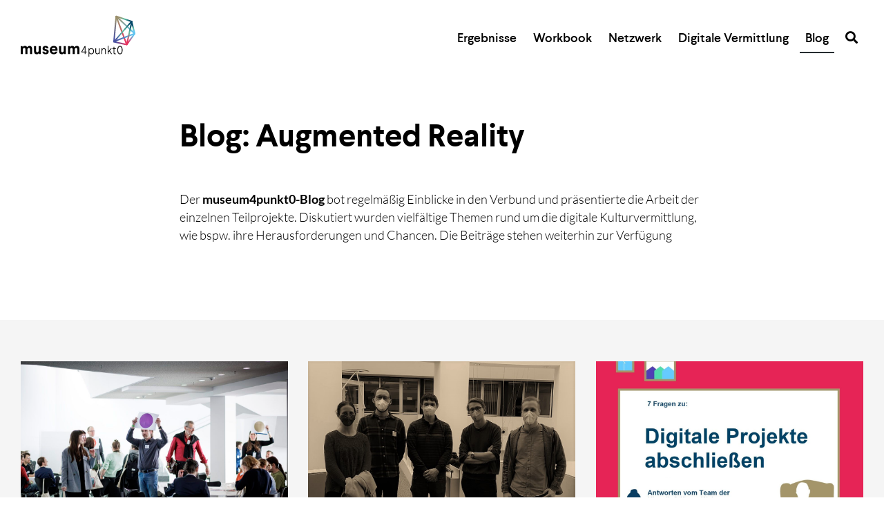

--- FILE ---
content_type: text/html; charset=UTF-8
request_url: https://www.museum4punkt0.de/blog/tag/augmented-reality/
body_size: 27007
content:
<!DOCTYPE html>
<html lang="de-DE">
<head>
	<meta charset="UTF-8">
	<meta http-equiv="X-UA-Compatible" content="IE=edge">
	<meta name="viewport" content="width=device-width, initial-scale=1, minimum-scale=1, maximum-scale=5">
	<meta name="apple-mobile-web-app-title" content="museum4punkt0">
    <meta name="application-name" content="museum4punkt0">
    <meta name="theme-color" content="#ffffff">

	<link rel="pingback" href="https://www.museum4punkt0.de/xmlrpc.php" />
	<meta name="newsletter" content="unseen">	
	<!-- Site has been optimized with "DSGVO Helper v2" by urbanstudio.de --><meta name='robots' content='index, follow, max-image-preview:large, max-snippet:-1, max-video-preview:-1' />
	<style>img:is([sizes="auto" i], [sizes^="auto," i]) { contain-intrinsic-size: 3000px 1500px }</style>
	
	<!-- This site is optimized with the Yoast SEO plugin v26.6 - https://yoast.com/wordpress/plugins/seo/ -->
	<title>Augmented Reality Archive - museum4punkt0</title>
	<link rel="canonical" href="https://www.museum4punkt0.de/blog/tag/augmented-reality/" />
	<link rel="next" href="https://www.museum4punkt0.de/blog/tag/augmented-reality/page/2/" />
	<meta property="og:locale" content="de_DE" />
	<meta property="og:type" content="article" />
	<meta property="og:title" content="Augmented Reality Archive - museum4punkt0" />
	<meta property="og:url" content="https://www.museum4punkt0.de/blog/tag/augmented-reality/" />
	<meta property="og:site_name" content="museum4punkt0" />
	<meta name="twitter:card" content="summary_large_image" />
	<meta name="twitter:site" content="@museum4punkt0" />
	<script type="application/ld+json" class="yoast-schema-graph">{"@context":"https://schema.org","@graph":[{"@type":"CollectionPage","@id":"https://www.museum4punkt0.de/blog/tag/augmented-reality/","url":"https://www.museum4punkt0.de/blog/tag/augmented-reality/","name":"Augmented Reality Archive - museum4punkt0","isPartOf":{"@id":"https://www.museum4punkt0.de/#website"},"primaryImageOfPage":{"@id":"https://www.museum4punkt0.de/blog/tag/augmented-reality/#primaryimage"},"image":{"@id":"https://www.museum4punkt0.de/blog/tag/augmented-reality/#primaryimage"},"thumbnailUrl":"https://www.museum4punkt0.de/wp-content/uploads/2023/06/230503_SSPK_PHT034-scaled.jpg","breadcrumb":{"@id":"https://www.museum4punkt0.de/blog/tag/augmented-reality/#breadcrumb"},"inLanguage":"de"},{"@type":"ImageObject","inLanguage":"de","@id":"https://www.museum4punkt0.de/blog/tag/augmented-reality/#primaryimage","url":"https://www.museum4punkt0.de/wp-content/uploads/2023/06/230503_SSPK_PHT034-scaled.jpg","contentUrl":"https://www.museum4punkt0.de/wp-content/uploads/2023/06/230503_SSPK_PHT034-scaled.jpg","width":2560,"height":1708,"caption":"Die farbigen Punkte führten zum richtigen Tisch, Foto: SPK/photothek.de"},{"@type":"BreadcrumbList","@id":"https://www.museum4punkt0.de/blog/tag/augmented-reality/#breadcrumb","itemListElement":[{"@type":"ListItem","position":1,"name":"Startseite","item":"https://www.museum4punkt0.de/"},{"@type":"ListItem","position":2,"name":"Augmented Reality"}]},{"@type":"WebSite","@id":"https://www.museum4punkt0.de/#website","url":"https://www.museum4punkt0.de/","name":"museum4punkt0","description":"Digitale Strategien für das Museum der Zukunft","publisher":{"@id":"https://www.museum4punkt0.de/#organization"},"potentialAction":[{"@type":"SearchAction","target":{"@type":"EntryPoint","urlTemplate":"https://www.museum4punkt0.de/?s={search_term_string}"},"query-input":{"@type":"PropertyValueSpecification","valueRequired":true,"valueName":"search_term_string"}}],"inLanguage":"de"},{"@type":"Organization","@id":"https://www.museum4punkt0.de/#organization","name":"museum4punkt0","url":"https://www.museum4punkt0.de/","logo":{"@type":"ImageObject","inLanguage":"de","@id":"https://www.museum4punkt0.de/#/schema/logo/image/","url":"https://www.museum4punkt0.de/wp-content/uploads/2019/04/logo-museum4punkt0.svg","contentUrl":"https://www.museum4punkt0.de/wp-content/uploads/2019/04/logo-museum4punkt0.svg","width":1049,"height":460,"caption":"museum4punkt0"},"image":{"@id":"https://www.museum4punkt0.de/#/schema/logo/image/"},"sameAs":["https://www.facebook.com/museum4punkt0","https://x.com/museum4punkt0","https://www.instagram.com/museum4punkt0/","https://www.youtube.com/channel/UC1NuwaEeJLjnrJZTQUmhGWw"]}]}</script>
	<!-- / Yoast SEO plugin. -->


<link rel="alternate" type="application/rss+xml" title="museum4punkt0 &raquo; Feed" href="https://www.museum4punkt0.de/feed/" />
<style>[consent-id]:not(.rcb-content-blocker):not([consent-transaction-complete]):not([consent-visual-use-parent^="children:"]):not([consent-confirm]){opacity:0!important;}
.rcb-content-blocker+.rcb-content-blocker-children-fallback~*{display:none!important;}</style><link rel="preload" href="/wp-content/52f39ccb824719af7bd717ba08a9d4fd/dist/675620158.js?ver=975c5defe73b4b2fde03afbaa384a541" as="script" />
<link rel="preload" href="/wp-content/52f39ccb824719af7bd717ba08a9d4fd/dist/811404725.js?ver=346a9aebaecdbc3b8bedda9e20e09463" as="script" />
<link rel="preload" href="/wp-content/plugins/real-cookie-banner/public/lib/animate.css/animate.min.css?ver=4.1.1" as="style" />
<link rel="alternate" type="application/rss+xml" title="museum4punkt0 &raquo; Augmented Reality Schlagwort-Feed" href="https://www.museum4punkt0.de/blog/tag/augmented-reality/feed/" />

            <meta http-equiv="x-dns-prefetch-control" content="on">
            <link rel="dns-prefetch" href="//cdnjs.de" />
            <link rel="preconnect" href="//cdnjs.de">
        <script data-cfasync="false" type="text/javascript" defer src="/wp-content/52f39ccb824719af7bd717ba08a9d4fd/dist/675620158.js?ver=975c5defe73b4b2fde03afbaa384a541" id="real-cookie-banner-vendor-real-cookie-banner-banner-js"></script>
<script type="application/json" data-skip-lazy-load="js-extra" data-skip-moving="true" data-no-defer nitro-exclude data-alt-type="application/ld+json" data-dont-merge data-wpmeteor-nooptimize="true" data-cfasync="false" id="ae21c6279f3098894fca3203b0d2d80571-js-extra">{"slug":"real-cookie-banner","textDomain":"real-cookie-banner","version":"5.2.9","restUrl":"https:\/\/www.museum4punkt0.de\/wp-json\/real-cookie-banner\/v1\/","restNamespace":"real-cookie-banner\/v1","restPathObfuscateOffset":"","restRoot":"https:\/\/www.museum4punkt0.de\/wp-json\/","restQuery":{"_v":"5.2.9","_locale":"user"},"restNonce":"cfe12ee5de","restRecreateNonceEndpoint":"https:\/\/www.museum4punkt0.de\/wp-admin\/admin-ajax.php?action=rest-nonce","publicUrl":"https:\/\/www.museum4punkt0.de\/wp-content\/plugins\/real-cookie-banner\/public\/","chunkFolder":"dist","chunksLanguageFolder":"https:\/\/www.museum4punkt0.de\/wp-content\/languages\/mo-cache\/real-cookie-banner\/","chunks":{"chunk-config-tab-blocker.lite.js":["de_DE-83d48f038e1cf6148175589160cda67e","de_DE-e5c2f3318cd06f18a058318f5795a54b","de_DE-76129424d1eb6744d17357561a128725","de_DE-d3d8ada331df664d13fa407b77bc690b"],"chunk-config-tab-blocker.pro.js":["de_DE-ddf5ae983675e7b6eec2afc2d53654a2","de_DE-487d95eea292aab22c80aa3ae9be41f0","de_DE-ab0e642081d4d0d660276c9cebfe9f5d","de_DE-0f5f6074a855fa677e6086b82145bd50"],"chunk-config-tab-consent.lite.js":["de_DE-3823d7521a3fc2857511061e0d660408"],"chunk-config-tab-consent.pro.js":["de_DE-9cb9ecf8c1e8ce14036b5f3a5e19f098"],"chunk-config-tab-cookies.lite.js":["de_DE-1a51b37d0ef409906245c7ed80d76040","de_DE-e5c2f3318cd06f18a058318f5795a54b","de_DE-76129424d1eb6744d17357561a128725"],"chunk-config-tab-cookies.pro.js":["de_DE-572ee75deed92e7a74abba4b86604687","de_DE-487d95eea292aab22c80aa3ae9be41f0","de_DE-ab0e642081d4d0d660276c9cebfe9f5d"],"chunk-config-tab-dashboard.lite.js":["de_DE-f843c51245ecd2b389746275b3da66b6"],"chunk-config-tab-dashboard.pro.js":["de_DE-ae5ae8f925f0409361cfe395645ac077"],"chunk-config-tab-import.lite.js":["de_DE-66df94240f04843e5a208823e466a850"],"chunk-config-tab-import.pro.js":["de_DE-e5fee6b51986d4ff7a051d6f6a7b076a"],"chunk-config-tab-licensing.lite.js":["de_DE-e01f803e4093b19d6787901b9591b5a6"],"chunk-config-tab-licensing.pro.js":["de_DE-4918ea9704f47c2055904e4104d4ffba"],"chunk-config-tab-scanner.lite.js":["de_DE-b10b39f1099ef599835c729334e38429"],"chunk-config-tab-scanner.pro.js":["de_DE-752a1502ab4f0bebfa2ad50c68ef571f"],"chunk-config-tab-settings.lite.js":["de_DE-37978e0b06b4eb18b16164a2d9c93a2c"],"chunk-config-tab-settings.pro.js":["de_DE-e59d3dcc762e276255c8989fbd1f80e3"],"chunk-config-tab-tcf.lite.js":["de_DE-4f658bdbf0aa370053460bc9e3cd1f69","de_DE-e5c2f3318cd06f18a058318f5795a54b","de_DE-d3d8ada331df664d13fa407b77bc690b"],"chunk-config-tab-tcf.pro.js":["de_DE-e1e83d5b8a28f1f91f63b9de2a8b181a","de_DE-487d95eea292aab22c80aa3ae9be41f0","de_DE-0f5f6074a855fa677e6086b82145bd50"]},"others":{"customizeValuesBanner":"{\"layout\":{\"type\":\"dialog\",\"maxHeightEnabled\":false,\"maxHeight\":740,\"dialogMaxWidth\":510,\"dialogPosition\":\"middleCenter\",\"dialogMargin\":[0,0,0,0],\"bannerPosition\":\"bottom\",\"bannerMaxWidth\":1024,\"dialogBorderRadius\":3,\"borderRadius\":5,\"animationIn\":\"slideInUp\",\"animationInDuration\":500,\"animationInOnlyMobile\":true,\"animationOut\":\"none\",\"animationOutDuration\":500,\"animationOutOnlyMobile\":true,\"overlay\":true,\"overlayBg\":\"#000000\",\"overlayBgAlpha\":38,\"overlayBlur\":2},\"decision\":{\"acceptAll\":\"button\",\"acceptEssentials\":\"button\",\"showCloseIcon\":false,\"acceptIndividual\":\"button\",\"buttonOrder\":\"all,essential,save,individual\",\"showGroups\":false,\"groupsFirstView\":false,\"saveButton\":\"always\"},\"design\":{\"bg\":\"#ffffff\",\"textAlign\":\"center\",\"linkTextDecoration\":\"underline\",\"borderWidth\":0,\"borderColor\":\"#ffffff\",\"fontSize\":13,\"fontColor\":\"#2b2b2b\",\"fontInheritFamily\":true,\"fontFamily\":\"Arial, Helvetica, sans-serif\",\"fontWeight\":\"normal\",\"boxShadowEnabled\":true,\"boxShadowOffsetX\":0,\"boxShadowOffsetY\":5,\"boxShadowBlurRadius\":13,\"boxShadowSpreadRadius\":0,\"boxShadowColor\":\"#000000\",\"boxShadowColorAlpha\":20},\"headerDesign\":{\"inheritBg\":true,\"bg\":\"#f4f4f4\",\"inheritTextAlign\":true,\"textAlign\":\"center\",\"padding\":[17,20,15,20],\"logo\":\"\",\"logoRetina\":\"\",\"logoMaxHeight\":60,\"logoPosition\":\"left\",\"logoMargin\":[5,15,5,15],\"fontSize\":20,\"fontColor\":\"#2b2b2b\",\"fontInheritFamily\":true,\"fontFamily\":\"Arial, Helvetica, sans-serif\",\"fontWeight\":\"normal\",\"borderWidth\":1,\"borderColor\":\"#efefef\"},\"bodyDesign\":{\"padding\":[15,20,10,20],\"descriptionInheritFontSize\":true,\"descriptionFontSize\":13,\"dottedGroupsInheritFontSize\":true,\"dottedGroupsFontSize\":13,\"dottedGroupsBulletColor\":\"#15779b\",\"teachingsInheritTextAlign\":true,\"teachingsTextAlign\":\"center\",\"teachingsSeparatorActive\":true,\"teachingsSeparatorWidth\":50,\"teachingsSeparatorHeight\":1,\"teachingsSeparatorColor\":\"#15779b\",\"teachingsInheritFontSize\":false,\"teachingsFontSize\":12,\"teachingsInheritFontColor\":false,\"teachingsFontColor\":\"#7c7c7c\",\"accordionMargin\":[10,0,5,0],\"accordionPadding\":[5,10,5,10],\"accordionArrowType\":\"outlined\",\"accordionArrowColor\":\"#15779b\",\"accordionBg\":\"#ffffff\",\"accordionActiveBg\":\"#f9f9f9\",\"accordionHoverBg\":\"#efefef\",\"accordionBorderWidth\":1,\"accordionBorderColor\":\"#efefef\",\"accordionTitleFontSize\":12,\"accordionTitleFontColor\":\"#2b2b2b\",\"accordionTitleFontWeight\":\"normal\",\"accordionDescriptionMargin\":[5,0,0,0],\"accordionDescriptionFontSize\":12,\"accordionDescriptionFontColor\":\"#757575\",\"accordionDescriptionFontWeight\":\"normal\",\"acceptAllOneRowLayout\":false,\"acceptAllPadding\":[10,10,10,10],\"acceptAllBg\":\"#15779b\",\"acceptAllTextAlign\":\"center\",\"acceptAllFontSize\":18,\"acceptAllFontColor\":\"#ffffff\",\"acceptAllFontWeight\":\"normal\",\"acceptAllBorderWidth\":0,\"acceptAllBorderColor\":\"#000000\",\"acceptAllHoverBg\":\"#11607d\",\"acceptAllHoverFontColor\":\"#ffffff\",\"acceptAllHoverBorderColor\":\"#000000\",\"acceptEssentialsUseAcceptAll\":true,\"acceptEssentialsButtonType\":\"\",\"acceptEssentialsPadding\":[10,10,10,10],\"acceptEssentialsBg\":\"#15779b\",\"acceptEssentialsTextAlign\":\"center\",\"acceptEssentialsFontSize\":18,\"acceptEssentialsFontColor\":\"#ffffff\",\"acceptEssentialsFontWeight\":\"normal\",\"acceptEssentialsBorderWidth\":0,\"acceptEssentialsBorderColor\":\"#000000\",\"acceptEssentialsHoverBg\":\"#e8e8e8\",\"acceptEssentialsHoverFontColor\":\"#000000\",\"acceptEssentialsHoverBorderColor\":\"#000000\",\"acceptIndividualPadding\":[0,5,0,5],\"acceptIndividualBg\":\"#ffffff\",\"acceptIndividualTextAlign\":\"center\",\"acceptIndividualFontSize\":15,\"acceptIndividualFontColor\":\"#15779b\",\"acceptIndividualFontWeight\":\"normal\",\"acceptIndividualBorderWidth\":0,\"acceptIndividualBorderColor\":\"#000000\",\"acceptIndividualHoverBg\":\"#ffffff\",\"acceptIndividualHoverFontColor\":\"#11607d\",\"acceptIndividualHoverBorderColor\":\"#000000\"},\"footerDesign\":{\"poweredByLink\":true,\"inheritBg\":false,\"bg\":\"#fcfcfc\",\"inheritTextAlign\":true,\"textAlign\":\"center\",\"padding\":[10,20,15,20],\"fontSize\":14,\"fontColor\":\"#7c7c7c\",\"fontInheritFamily\":true,\"fontFamily\":\"Arial, Helvetica, sans-serif\",\"fontWeight\":\"normal\",\"hoverFontColor\":\"#2b2b2b\",\"borderWidth\":1,\"borderColor\":\"#efefef\",\"languageSwitcher\":\"flags\"},\"texts\":{\"headline\":\"Privatsph\\u00e4re-Einstellungen\",\"description\":\"Wir verwenden Cookies und \\u00e4hnliche Technologien auf unserer Website und verarbeiten personenbezogene Daten von dir (z.B. IP-Adresse), um z.B. Inhalte und Anzeigen zu personalisieren, Medien von Drittanbietern einzubinden oder Zugriffe auf unsere Website zu analysieren. Die Datenverarbeitung kann auch erst in Folge gesetzter Cookies stattfinden. Wir teilen diese Daten mit Dritten, die wir in den Privatsph\\u00e4re-Einstellungen benennen.<br \\\/><br \\\/>Die Datenverarbeitung kann mit deiner Einwilligung oder auf Basis eines berechtigten Interesses erfolgen, dem du in den Privatsph\\u00e4re-Einstellungen widersprechen kannst. Du hast das Recht, nicht einzuwilligen und deine Einwilligung zu einem sp\\u00e4teren Zeitpunkt zu \\u00e4ndern oder zu widerrufen. Weitere Informationen zur Verwendung deiner Daten findest du in unserer {{privacyPolicy}}Datenschutzerkl\\u00e4rung{{\\\/privacyPolicy}}.\",\"acceptAll\":\"Alle akzeptieren\",\"acceptEssentials\":\"Weiter ohne Einwilligung\",\"acceptIndividual\":\"Privatsph\\u00e4re-Einstellungen individuell festlegen\",\"poweredBy\":\"4\",\"dataProcessingInUnsafeCountries\":\"Einige Dienste verarbeiten personenbezogene Daten in unsicheren Drittl\\u00e4ndern. Indem du in die Nutzung dieser Services einwilligst, erkl\\u00e4rst du dich auch mit der Verarbeitung deiner Daten in diesen unsicheren Drittl\\u00e4ndern gem\\u00e4\\u00df {{legalBasis}} einverstanden. Dies birgt das Risiko, dass deine Daten von Beh\\u00f6rden zu Kontroll- und \\u00dcberwachungszwecken verarbeitet werden, m\\u00f6glicherweise ohne die M\\u00f6glichkeit eines Rechtsbehelfs.\",\"ageNoticeBanner\":\"Du bist unter {{minAge}} Jahre alt? Dann kannst du nicht in optionale Services einwilligen. Du kannst deine Eltern oder Erziehungsberechtigten bitten, mit dir in diese Services einzuwilligen.\",\"ageNoticeBlocker\":\"Du bist unter {{minAge}} Jahre alt? Leider darfst du diesem Service nicht selbst zustimmen, um diese Inhalte zu sehen. Bitte deine Eltern oder Erziehungsberechtigten, dem Service mit dir zuzustimmen!\",\"listServicesNotice\":\"Wenn du alle Services akzeptierst, erlaubst du, dass {{services}} geladen werden. Diese sind nach ihrem Zweck in Gruppen {{serviceGroups}} unterteilt (Zugeh\\u00f6rigkeit durch hochgestellte Zahlen gekennzeichnet).\",\"listServicesLegitimateInterestNotice\":\"Au\\u00dferdem werden die {{services}} auf der Grundlage eines berechtigten Interesses geladen.\",\"consentForwardingExternalHosts\":\"Deine Einwilligung gilt auch auf {{websites}}.\",\"blockerHeadline\":\"{{name}} aufgrund von Privatsph\\u00e4re-Einstellungen blockiert\",\"blockerLinkShowMissing\":\"Zeige alle Services, denen du noch zustimmen musst\",\"blockerLoadButton\":\"Services akzeptieren und Inhalte laden\",\"blockerAcceptInfo\":\"Wenn du die blockierten Inhalte l\\u00e4dst, werden deine Datenschutzeinstellungen angepasst. Inhalte aus diesem Service werden in Zukunft nicht mehr blockiert.\",\"stickyHistory\":\"Historie der Privatsph\\u00e4re-Einstellungen\",\"stickyRevoke\":\"Einwilligungen widerrufen\",\"stickyRevokeSuccessMessage\":\"Du hast die Einwilligung f\\u00fcr Services mit dessen Cookies und Verarbeitung personenbezogener Daten erfolgreich widerrufen. Die Seite wird jetzt neu geladen!\",\"stickyChange\":\"Privatsph\\u00e4re-Einstellungen \\u00e4ndern\"},\"individualLayout\":{\"inheritDialogMaxWidth\":false,\"dialogMaxWidth\":970,\"inheritBannerMaxWidth\":true,\"bannerMaxWidth\":1980,\"descriptionTextAlign\":\"left\"},\"group\":{\"checkboxBg\":\"#f0f0f0\",\"checkboxBorderWidth\":1,\"checkboxBorderColor\":\"#d2d2d2\",\"checkboxActiveColor\":\"#ffffff\",\"checkboxActiveBg\":\"#15779b\",\"checkboxActiveBorderColor\":\"#11607d\",\"groupInheritBg\":true,\"groupBg\":\"#f4f4f4\",\"groupPadding\":[15,15,15,15],\"groupSpacing\":10,\"groupBorderRadius\":5,\"groupBorderWidth\":1,\"groupBorderColor\":\"#f4f4f4\",\"headlineFontSize\":16,\"headlineFontWeight\":\"normal\",\"headlineFontColor\":\"#2b2b2b\",\"descriptionFontSize\":14,\"descriptionFontColor\":\"#7c7c7c\",\"linkColor\":\"#7c7c7c\",\"linkHoverColor\":\"#2b2b2b\",\"detailsHideLessRelevant\":true},\"saveButton\":{\"useAcceptAll\":true,\"type\":\"button\",\"padding\":[10,10,10,10],\"bg\":\"#efefef\",\"textAlign\":\"center\",\"fontSize\":16,\"fontColor\":\"#0a0a0a\",\"fontWeight\":\"normal\",\"borderWidth\":0,\"borderColor\":\"#000000\",\"hoverBg\":\"#e8e8e8\",\"hoverFontColor\":\"#000000\",\"hoverBorderColor\":\"#000000\"},\"individualTexts\":{\"headline\":\"Individuelle Privatsph\\u00e4re-Einstellungen\",\"description\":\"Wir verwenden Cookies und \\u00e4hnliche Technologien auf unserer Website und verarbeiten personenbezogene Daten von dir (z.B. IP-Adresse), um z.B. Inhalte und Anzeigen zu personalisieren, Medien von Drittanbietern einzubinden oder Zugriffe auf unsere Website zu analysieren. Die Datenverarbeitung kann auch erst in Folge gesetzter Cookies stattfinden. Wir teilen diese Daten mit Dritten, die wir in den Privatsph\\u00e4re-Einstellungen benennen.<br \\\/><br \\\/>Die Datenverarbeitung kann mit deiner Einwilligung oder auf Basis eines berechtigten Interesses erfolgen, dem du in den Privatsph\\u00e4re-Einstellungen widersprechen kannst. Du hast das Recht, nicht einzuwilligen und deine Einwilligung zu einem sp\\u00e4teren Zeitpunkt zu \\u00e4ndern oder zu widerrufen. Weitere Informationen zur Verwendung deiner Daten findest du in unserer {{privacyPolicy}}Datenschutzerkl\\u00e4rung{{\\\/privacyPolicy}}.<br \\\/><br \\\/>Im Folgenden findest du eine \\u00dcbersicht \\u00fcber alle Services, die von dieser Website genutzt werden. Du kannst dir detaillierte Informationen zu jedem Service ansehen und ihm einzeln zustimmen oder von deinem Widerspruchsrecht Gebrauch machen.\",\"save\":\"Individuelle Auswahlen speichern\",\"showMore\":\"Service-Informationen anzeigen\",\"hideMore\":\"Service-Informationen ausblenden\",\"postamble\":\"\"},\"mobile\":{\"enabled\":true,\"maxHeight\":400,\"hideHeader\":false,\"alignment\":\"bottom\",\"scalePercent\":90,\"scalePercentVertical\":-50},\"sticky\":{\"enabled\":false,\"animationsEnabled\":true,\"alignment\":\"left\",\"bubbleBorderRadius\":50,\"icon\":\"fingerprint\",\"iconCustom\":\"\",\"iconCustomRetina\":\"\",\"iconSize\":30,\"iconColor\":\"#ffffff\",\"bubbleMargin\":[10,20,20,20],\"bubblePadding\":15,\"bubbleBg\":\"#15779b\",\"bubbleBorderWidth\":0,\"bubbleBorderColor\":\"#10556f\",\"boxShadowEnabled\":true,\"boxShadowOffsetX\":0,\"boxShadowOffsetY\":2,\"boxShadowBlurRadius\":5,\"boxShadowSpreadRadius\":1,\"boxShadowColor\":\"#105b77\",\"boxShadowColorAlpha\":40,\"bubbleHoverBg\":\"#ffffff\",\"bubbleHoverBorderColor\":\"#000000\",\"hoverIconColor\":\"#000000\",\"hoverIconCustom\":\"\",\"hoverIconCustomRetina\":\"\",\"menuFontSize\":16,\"menuBorderRadius\":5,\"menuItemSpacing\":10,\"menuItemPadding\":[5,10,5,10]},\"customCss\":{\"css\":\"\",\"antiAdBlocker\":\"y\"}}","isPro":false,"showProHints":false,"proUrl":"https:\/\/devowl.io\/de\/go\/real-cookie-banner?source=rcb-lite","showLiteNotice":true,"frontend":{"groups":"[{\"id\":215,\"name\":\"Essenziell\",\"slug\":\"essenziell\",\"description\":\"Essenzielle Services sind f\\u00fcr die grundlegende Funktionalit\\u00e4t der Website erforderlich. Sie enthalten nur technisch notwendige Services. Diesen Services kann nicht widersprochen werden.\",\"isEssential\":true,\"isDefault\":true,\"items\":[{\"id\":10270,\"name\":\"CDNJS.de\",\"purpose\":\"Auslieferung von Daten (Schriften, Javascript, Stylesheet)\",\"providerContact\":{\"phone\":\"\",\"email\":\"\",\"link\":\"\"},\"isProviderCurrentWebsite\":false,\"provider\":\"urbanstudio GmbH\",\"uniqueName\":\"cdnjs-de\",\"isEmbeddingOnlyExternalResources\":true,\"legalBasis\":\"consent\",\"dataProcessingInCountries\":[],\"dataProcessingInCountriesSpecialTreatments\":[],\"technicalDefinitions\":[{\"type\":\"http\",\"name\":\"\",\"host\":\"\",\"duration\":0,\"durationUnit\":\"y\",\"isSessionDuration\":false,\"purpose\":\"\"}],\"codeDynamics\":[],\"providerPrivacyPolicyUrl\":\"https:\\\/\\\/cdnjs.de\",\"providerLegalNoticeUrl\":\"\",\"tagManagerOptInEventName\":\"\",\"tagManagerOptOutEventName\":\"\",\"googleConsentModeConsentTypes\":[],\"executePriority\":10,\"codeOptIn\":\"\",\"executeCodeOptInWhenNoTagManagerConsentIsGiven\":false,\"codeOptOut\":\"\",\"executeCodeOptOutWhenNoTagManagerConsentIsGiven\":false,\"deleteTechnicalDefinitionsAfterOptOut\":false,\"codeOnPageLoad\":\"\",\"presetId\":\"\"},{\"id\":10269,\"name\":\"Real Cookie Banner\",\"purpose\":\"Real Cookie Banner bittet Website-Besucher um die Einwilligung zum Setzen von Cookies und zur Verarbeitung personenbezogener Daten. Dazu wird jedem Website-Besucher eine UUID (pseudonyme Identifikation des Nutzers) zugewiesen, die bis zum Ablauf des Cookies zur Speicherung der Einwilligung g\\u00fcltig ist. Cookies werden dazu verwendet, um zu testen, ob Cookies gesetzt werden k\\u00f6nnen, um Referenz auf die dokumentierte Einwilligung zu speichern, um zu speichern, in welche Services aus welchen Service-Gruppen der Besucher eingewilligt hat, und, falls Einwilligung nach dem Transparency &amp; Consent Framework (TCF) eingeholt werden, um die Einwilligungen in TCF Partner, Zwecke, besondere Zwecke, Funktionen und besondere Funktionen zu speichern. Im Rahmen der Darlegungspflicht nach DSGVO wird die erhobene Einwilligung vollumf\\u00e4nglich dokumentiert. Dazu z\\u00e4hlt neben den Services und Service-Gruppen, in welche der Besucher eingewilligt hat, und falls Einwilligung nach dem TCF Standard eingeholt werden, in welche TCF Partner, Zwecke und Funktionen der Besucher eingewilligt hat, alle Einstellungen des Cookie Banners zum Zeitpunkt der Einwilligung als auch die technischen Umst\\u00e4nde (z.B. Gr\\u00f6\\u00dfe des Sichtbereichs bei der Einwilligung) und die Nutzerinteraktionen (z.B. Klick auf Buttons), die zur Einwilligung gef\\u00fchrt haben. Die Einwilligung wird pro Sprache einmal erhoben.\",\"providerContact\":{\"phone\":\"\",\"email\":\"\",\"link\":\"\"},\"isProviderCurrentWebsite\":true,\"provider\":\"museum4punkt0\",\"uniqueName\":\"real-cookie-banner\",\"isEmbeddingOnlyExternalResources\":false,\"legalBasis\":\"legal-requirement\",\"dataProcessingInCountries\":[],\"dataProcessingInCountriesSpecialTreatments\":[],\"technicalDefinitions\":[{\"type\":\"http\",\"name\":\"real_cookie_banner*\",\"host\":\".museum4punkt0.de\",\"duration\":183,\"durationUnit\":\"d\",\"isSessionDuration\":false,\"purpose\":\"Eindeutiger Identifikator f\\u00fcr die Einwilligung, aber nicht f\\u00fcr den Website-Besucher. Revisionshash f\\u00fcr die Einstellungen des Cookie-Banners (Texte, Farben, Funktionen, Servicegruppen, Dienste, Content Blocker usw.). IDs f\\u00fcr eingewilligte Services und Service-Gruppen.\"},{\"type\":\"http\",\"name\":\"real_cookie_banner*-tcf\",\"host\":\".museum4punkt0.de\",\"duration\":183,\"durationUnit\":\"d\",\"isSessionDuration\":false,\"purpose\":\"Im Rahmen von TCF gesammelte Einwilligungen, die im TC-String-Format gespeichert werden, einschlie\\u00dflich TCF-Vendoren, -Zwecke, -Sonderzwecke, -Funktionen und -Sonderfunktionen.\"},{\"type\":\"http\",\"name\":\"real_cookie_banner*-gcm\",\"host\":\".museum4punkt0.de\",\"duration\":183,\"durationUnit\":\"d\",\"isSessionDuration\":false,\"purpose\":\"Die im Google Consent Mode gesammelten Einwilligungen in die verschiedenen Einwilligungstypen (Zwecke) werden f\\u00fcr alle mit dem Google Consent Mode kompatiblen Services gespeichert.\"},{\"type\":\"http\",\"name\":\"real_cookie_banner-test\",\"host\":\".museum4punkt0.de\",\"duration\":183,\"durationUnit\":\"d\",\"isSessionDuration\":false,\"purpose\":\"Cookie, der gesetzt wurde, um die Funktionalit\\u00e4t von HTTP-Cookies zu testen. Wird sofort nach dem Test gel\\u00f6scht.\"},{\"type\":\"local\",\"name\":\"real_cookie_banner*\",\"host\":\"https:\\\/\\\/www.museum4punkt0.de\",\"duration\":1,\"durationUnit\":\"d\",\"isSessionDuration\":false,\"purpose\":\"Eindeutiger Identifikator f\\u00fcr die Einwilligung, aber nicht f\\u00fcr den Website-Besucher. Revisionshash f\\u00fcr die Einstellungen des Cookie-Banners (Texte, Farben, Funktionen, Service-Gruppen, Services, Content Blocker usw.). IDs f\\u00fcr eingewilligte Services und Service-Gruppen. Wird nur solange gespeichert, bis die Einwilligung auf dem Website-Server dokumentiert ist.\"},{\"type\":\"local\",\"name\":\"real_cookie_banner*-tcf\",\"host\":\"https:\\\/\\\/www.museum4punkt0.de\",\"duration\":1,\"durationUnit\":\"d\",\"isSessionDuration\":false,\"purpose\":\"Im Rahmen von TCF gesammelte Einwilligungen werden im TC-String-Format gespeichert, einschlie\\u00dflich TCF Vendoren, Zwecke, besondere Zwecke, Funktionen und besondere Funktionen. Wird nur solange gespeichert, bis die Einwilligung auf dem Website-Server dokumentiert ist.\"},{\"type\":\"local\",\"name\":\"real_cookie_banner*-gcm\",\"host\":\"https:\\\/\\\/www.museum4punkt0.de\",\"duration\":1,\"durationUnit\":\"d\",\"isSessionDuration\":false,\"purpose\":\"Im Rahmen des Google Consent Mode erfasste Einwilligungen werden f\\u00fcr alle mit dem Google Consent Mode kompatiblen Services in Einwilligungstypen (Zwecke) gespeichert. Wird nur solange gespeichert, bis die Einwilligung auf dem Website-Server dokumentiert ist.\"},{\"type\":\"local\",\"name\":\"real_cookie_banner-consent-queue*\",\"host\":\"https:\\\/\\\/www.museum4punkt0.de\",\"duration\":1,\"durationUnit\":\"d\",\"isSessionDuration\":false,\"purpose\":\"Lokale Zwischenspeicherung (Caching) der Auswahl im Cookie-Banner, bis der Server die Einwilligung dokumentiert; Dokumentation periodisch oder bei Seitenwechseln versucht, wenn der Server nicht verf\\u00fcgbar oder \\u00fcberlastet ist.\"}],\"codeDynamics\":[],\"providerPrivacyPolicyUrl\":\"https:\\\/\\\/www.museum4punkt0.de\\\/datenschutzerklaerung\\\/\",\"providerLegalNoticeUrl\":\"\",\"tagManagerOptInEventName\":\"\",\"tagManagerOptOutEventName\":\"\",\"googleConsentModeConsentTypes\":[],\"executePriority\":10,\"codeOptIn\":\"\",\"executeCodeOptInWhenNoTagManagerConsentIsGiven\":false,\"codeOptOut\":\"\",\"executeCodeOptOutWhenNoTagManagerConsentIsGiven\":false,\"deleteTechnicalDefinitionsAfterOptOut\":false,\"codeOnPageLoad\":\"\",\"presetId\":\"real-cookie-banner\"}]},{\"id\":216,\"name\":\"Funktional\",\"slug\":\"funktional\",\"description\":\"Funktionale Services sind notwendig, um \\u00fcber die wesentliche Funktionalit\\u00e4t der Website hinausgehende Features wie h\\u00fcbschere Schriftarten, Videowiedergabe oder interaktive Web 2.0-Features bereitzustellen. Inhalte von z.B. Video- und Social Media-Plattformen sind standardm\\u00e4\\u00dfig gesperrt und k\\u00f6nnen zugestimmt werden. Wenn dem Service zugestimmt wird, werden diese Inhalte automatisch ohne weitere manuelle Einwilligung geladen.\",\"isEssential\":false,\"isDefault\":true,\"items\":[{\"id\":10275,\"name\":\"Google Docs\",\"purpose\":\"Google Docs erm\\u00f6glicht die direkte Einbettung von auf docs.google.com ver\\u00f6ffentlichten Inhalten in Websites. Die Cookies werden\\nverwendet, um besuchte Websites und detaillierte Statistiken \\u00fcber das Nutzerverhalten zu sammeln. Diese Daten k\\u00f6nnen mit den\\nDaten der auf google.com angemeldeten Nutzer verkn\\u00fcpft werden.\",\"providerContact\":{\"phone\":\"\",\"email\":\"\",\"link\":\"\"},\"isProviderCurrentWebsite\":false,\"provider\":\"Google Ireland Limited\",\"uniqueName\":\"google-docs\",\"isEmbeddingOnlyExternalResources\":true,\"legalBasis\":\"consent\",\"dataProcessingInCountries\":[],\"dataProcessingInCountriesSpecialTreatments\":[],\"technicalDefinitions\":[{\"type\":\"http\",\"name\":\"\",\"host\":\"\",\"duration\":0,\"durationUnit\":\"y\",\"isSessionDuration\":false,\"purpose\":\"\"}],\"codeDynamics\":[],\"providerPrivacyPolicyUrl\":\"https:\\\/\\\/policies.google.com\\\/privacy\",\"providerLegalNoticeUrl\":\"\",\"tagManagerOptInEventName\":\"\",\"tagManagerOptOutEventName\":\"\",\"googleConsentModeConsentTypes\":[],\"executePriority\":10,\"codeOptIn\":\"\",\"executeCodeOptInWhenNoTagManagerConsentIsGiven\":false,\"codeOptOut\":\"\",\"executeCodeOptOutWhenNoTagManagerConsentIsGiven\":false,\"deleteTechnicalDefinitionsAfterOptOut\":false,\"codeOnPageLoad\":\"\",\"presetId\":\"\"},{\"id\":10273,\"name\":\"Vimeo\",\"purpose\":\"Vimeo erm\\u00f6glicht die direkte Einbettung von auf vimeo.com ver\\u00f6ffentlichten Inhalten in Websites. Die Cookies werden\\nverwendet, um besuchte Websites und detaillierte Statistiken \\u00fcber das Nutzerverhalten zu sammeln. Diese Daten k\\u00f6nnen mit den\\nDaten der auf vimeo.com angemeldeten Nutzer verkn\\u00fcpft werden.\",\"providerContact\":{\"phone\":\"\",\"email\":\"\",\"link\":\"\"},\"isProviderCurrentWebsite\":false,\"provider\":\"Vimeo.com, Inc.\",\"uniqueName\":\"vimeo\",\"isEmbeddingOnlyExternalResources\":true,\"legalBasis\":\"consent\",\"dataProcessingInCountries\":[],\"dataProcessingInCountriesSpecialTreatments\":[],\"technicalDefinitions\":[{\"type\":\"http\",\"name\":\"\",\"host\":\"\",\"duration\":0,\"durationUnit\":\"y\",\"isSessionDuration\":false,\"purpose\":\"\"}],\"codeDynamics\":[],\"providerPrivacyPolicyUrl\":\"https:\\\/\\\/vimeo.com\\\/privacy\",\"providerLegalNoticeUrl\":\"\",\"tagManagerOptInEventName\":\"\",\"tagManagerOptOutEventName\":\"\",\"googleConsentModeConsentTypes\":[],\"executePriority\":10,\"codeOptIn\":\"\",\"executeCodeOptInWhenNoTagManagerConsentIsGiven\":false,\"codeOptOut\":\"\",\"executeCodeOptOutWhenNoTagManagerConsentIsGiven\":false,\"deleteTechnicalDefinitionsAfterOptOut\":false,\"codeOnPageLoad\":\"\",\"presetId\":\"\"},{\"id\":10271,\"name\":\"YouTube\",\"purpose\":\"YouTube erm\\u00f6glicht die direkte Einbettung von auf youtube.com ver\\u00f6ffentlichten Inhalten in Websites. Die Cookies werden verwendet, um besuchte Websites und detaillierte Statistiken \\u00fcber das Nutzerverhalten zu sammeln. Diese Daten k\\u00f6nnen mit den Daten der auf youtube.com und google.com angemeldeten Nutzer verkn\\u00fcpft werden.\",\"providerContact\":{\"phone\":\"\",\"email\":\"\",\"link\":\"\"},\"isProviderCurrentWebsite\":false,\"provider\":\"Google Ireland Limited\",\"uniqueName\":\"youtube\",\"isEmbeddingOnlyExternalResources\":false,\"legalBasis\":\"consent\",\"dataProcessingInCountries\":[\"US\"],\"dataProcessingInCountriesSpecialTreatments\":[],\"technicalDefinitions\":[{\"type\":\"http\",\"name\":\"SIDCC\",\"host\":\".youtube.com\",\"duration\":1,\"durationUnit\":\"y\",\"isSessionDuration\":false,\"purpose\":\"\"},{\"type\":\"http\",\"name\":\"__Secure-3PAPISID\",\"host\":\".youtube.com\",\"duration\":2,\"durationUnit\":\"y\",\"isSessionDuration\":false,\"purpose\":\"\"},{\"type\":\"http\",\"name\":\"__Secure-APISID\",\"host\":\".youtube.com\",\"duration\":1,\"durationUnit\":\"mo\",\"isSessionDuration\":false,\"purpose\":\"\"},{\"type\":\"http\",\"name\":\"__Secure-SSID\",\"host\":\".youtube.com\",\"duration\":1,\"durationUnit\":\"mo\",\"isSessionDuration\":false,\"purpose\":\"\"},{\"type\":\"http\",\"name\":\"__Secure-HSID\",\"host\":\".youtube.com\",\"duration\":1,\"durationUnit\":\"mo\",\"isSessionDuration\":false,\"purpose\":\"\"},{\"type\":\"http\",\"name\":\"APISID\",\"host\":\".youtube.com\",\"duration\":6,\"durationUnit\":\"mo\",\"isSessionDuration\":false,\"purpose\":\"\"},{\"type\":\"http\",\"name\":\"__Secure-3PSID\",\"host\":\".youtube.com\",\"duration\":6,\"durationUnit\":\"mo\",\"isSessionDuration\":false,\"purpose\":\"\"},{\"type\":\"http\",\"name\":\"SAPISID\",\"host\":\".youtube.com\",\"duration\":2,\"durationUnit\":\"y\",\"isSessionDuration\":false,\"purpose\":\"\"},{\"type\":\"http\",\"name\":\"HSID\",\"host\":\".youtube.com\",\"duration\":6,\"durationUnit\":\"mo\",\"isSessionDuration\":false,\"purpose\":\"\"},{\"type\":\"http\",\"name\":\"SSID\",\"host\":\".youtube.com\",\"duration\":2,\"durationUnit\":\"y\",\"isSessionDuration\":false,\"purpose\":\"\"},{\"type\":\"http\",\"name\":\"SID\",\"host\":\".youtube.com\",\"duration\":6,\"durationUnit\":\"mo\",\"isSessionDuration\":false,\"purpose\":\"\"},{\"type\":\"http\",\"name\":\"1P_JAR\",\"host\":\".youtube.com\",\"duration\":1,\"durationUnit\":\"mo\",\"isSessionDuration\":false,\"purpose\":\"\"},{\"type\":\"http\",\"name\":\"SEARCH_SAMESITE\",\"host\":\".youtube.com\",\"duration\":6,\"durationUnit\":\"mo\",\"isSessionDuration\":false,\"purpose\":\"\"},{\"type\":\"http\",\"name\":\"CONSENT\",\"host\":\".youtube.com\",\"duration\":6,\"durationUnit\":\"y\",\"isSessionDuration\":false,\"purpose\":\"\"},{\"type\":\"http\",\"name\":\"YSC\",\"host\":\".youtube.com\",\"duration\":0,\"durationUnit\":\"y\",\"isSessionDuration\":true,\"purpose\":\"\"},{\"type\":\"http\",\"name\":\"SIDCC\",\"host\":\".youtube.com\",\"duration\":6,\"durationUnit\":\"mo\",\"isSessionDuration\":false,\"purpose\":\"\"},{\"type\":\"http\",\"name\":\"LOGIN_INFO\",\"host\":\".youtube.com\",\"duration\":2,\"durationUnit\":\"y\",\"isSessionDuration\":false,\"purpose\":\"\"},{\"type\":\"http\",\"name\":\"HSID\",\"host\":\".youtube.com\",\"duration\":2,\"durationUnit\":\"y\",\"isSessionDuration\":false,\"purpose\":\"\"},{\"type\":\"http\",\"name\":\"VISITOR_INFO1_LIVE\",\"host\":\".youtube.com\",\"duration\":6,\"durationUnit\":\"mo\",\"isSessionDuration\":false,\"purpose\":\"\"},{\"type\":\"http\",\"name\":\"__Secure-3PAPISID\",\"host\":\".youtube.com\",\"duration\":6,\"durationUnit\":\"mo\",\"isSessionDuration\":false,\"purpose\":\"\"},{\"type\":\"http\",\"name\":\"CONSENT\",\"host\":\".youtube.com\",\"duration\":18,\"durationUnit\":\"y\",\"isSessionDuration\":false,\"purpose\":\"\"},{\"type\":\"http\",\"name\":\"SSID\",\"host\":\".youtube.com\",\"duration\":6,\"durationUnit\":\"mo\",\"isSessionDuration\":false,\"purpose\":\"\"},{\"type\":\"http\",\"name\":\"__Secure-SSID\",\"host\":\".youtube.com\",\"duration\":1,\"durationUnit\":\"mo\",\"isSessionDuration\":false,\"purpose\":\"\"},{\"type\":\"http\",\"name\":\"__Secure-APISID\",\"host\":\".youtube.com\",\"duration\":1,\"durationUnit\":\"mo\",\"isSessionDuration\":false,\"purpose\":\"\"},{\"type\":\"http\",\"name\":\"__Secure-HSID\",\"host\":\".youtube.com\",\"duration\":1,\"durationUnit\":\"mo\",\"isSessionDuration\":false,\"purpose\":\"\"},{\"type\":\"http\",\"name\":\"SAPISID\",\"host\":\".youtube.com\",\"duration\":6,\"durationUnit\":\"mo\",\"isSessionDuration\":false,\"purpose\":\"\"},{\"type\":\"http\",\"name\":\"APISID\",\"host\":\".youtube.com\",\"duration\":2,\"durationUnit\":\"y\",\"isSessionDuration\":false,\"purpose\":\"\"},{\"type\":\"http\",\"name\":\"__Secure-3PSID\",\"host\":\".youtube.com\",\"duration\":2,\"durationUnit\":\"y\",\"isSessionDuration\":false,\"purpose\":\"\"},{\"type\":\"http\",\"name\":\"PREF\",\"host\":\".youtube.com\",\"duration\":8,\"durationUnit\":\"mo\",\"isSessionDuration\":false,\"purpose\":\"\"},{\"type\":\"http\",\"name\":\"SID\",\"host\":\".youtube.com\",\"duration\":2,\"durationUnit\":\"y\",\"isSessionDuration\":false,\"purpose\":\"\"},{\"type\":\"http\",\"name\":\"s_gl\",\"host\":\".youtube.com\",\"duration\":0,\"durationUnit\":\"y\",\"isSessionDuration\":true,\"purpose\":\"\"},{\"type\":\"http\",\"name\":\"SIDCC\",\"host\":\".google.com\",\"duration\":1,\"durationUnit\":\"y\",\"isSessionDuration\":false,\"purpose\":\"\"},{\"type\":\"http\",\"name\":\"__Secure-3PAPISID\",\"host\":\".google.com\",\"duration\":2,\"durationUnit\":\"y\",\"isSessionDuration\":false,\"purpose\":\"\"},{\"type\":\"http\",\"name\":\"SAPISID\",\"host\":\".google.com\",\"duration\":2,\"durationUnit\":\"y\",\"isSessionDuration\":false,\"purpose\":\"\"},{\"type\":\"http\",\"name\":\"APISID\",\"host\":\".google.com\",\"duration\":2,\"durationUnit\":\"y\",\"isSessionDuration\":false,\"purpose\":\"\"},{\"type\":\"http\",\"name\":\"SSID\",\"host\":\".google.com\",\"duration\":2,\"durationUnit\":\"y\",\"isSessionDuration\":false,\"purpose\":\"\"},{\"type\":\"http\",\"name\":\"HSID\",\"host\":\".google.com\",\"duration\":2,\"durationUnit\":\"y\",\"isSessionDuration\":false,\"purpose\":\"\"},{\"type\":\"http\",\"name\":\"__Secure-3PSID\",\"host\":\".google.com\",\"duration\":2,\"durationUnit\":\"y\",\"isSessionDuration\":false,\"purpose\":\"\"},{\"type\":\"http\",\"name\":\"SID\",\"host\":\".google.com\",\"duration\":2,\"durationUnit\":\"y\",\"isSessionDuration\":false,\"purpose\":\"\"},{\"type\":\"http\",\"name\":\"CONSENT\",\"host\":\".google.com\",\"duration\":18,\"durationUnit\":\"y\",\"isSessionDuration\":false,\"purpose\":\"\"},{\"type\":\"http\",\"name\":\"NID\",\"host\":\".google.com\",\"duration\":6,\"durationUnit\":\"mo\",\"isSessionDuration\":false,\"purpose\":\"\"},{\"type\":\"http\",\"name\":\"1P_JAR\",\"host\":\".google.com\",\"duration\":1,\"durationUnit\":\"mo\",\"isSessionDuration\":false,\"purpose\":\"\"},{\"type\":\"http\",\"name\":\"DV\",\"host\":\"www.google.com\",\"duration\":1,\"durationUnit\":\"m\",\"isSessionDuration\":false,\"purpose\":\"\"}],\"codeDynamics\":[],\"providerPrivacyPolicyUrl\":\"https:\\\/\\\/policies.google.com\\\/privacy\",\"providerLegalNoticeUrl\":\"\",\"tagManagerOptInEventName\":\"\",\"tagManagerOptOutEventName\":\"\",\"googleConsentModeConsentTypes\":[],\"executePriority\":10,\"codeOptIn\":\"\",\"executeCodeOptInWhenNoTagManagerConsentIsGiven\":false,\"codeOptOut\":\"\",\"executeCodeOptOutWhenNoTagManagerConsentIsGiven\":false,\"deleteTechnicalDefinitionsAfterOptOut\":false,\"codeOnPageLoad\":\"\",\"presetId\":\"youtube\"}]}]","links":[{"id":20494,"label":"Impressum","pageType":"legalNotice","isExternalUrl":false,"pageId":1212,"url":"https:\/\/www.museum4punkt0.de\/impressum\/","hideCookieBanner":true,"isTargetBlank":true}],"websiteOperator":{"address":"","country":"DE","contactEmail":"base64-encoded:d2Ntcy1mYWNoYWRtaW5Ac2JiLnNway1iZXJsaW4uZGU=","contactPhone":"","contactFormUrl":false},"blocker":[{"id":10276,"name":"Google Docs","description":"Google Docs erm\u00f6glicht die direkte Einbettung von auf docs.google.com ver\u00f6ffentlichten Inhalten in Websites. Die Cookies werden\nverwendet, um besuchte Websites und detaillierte Statistiken \u00fcber das Nutzerverhalten zu sammeln. Diese Daten k\u00f6nnen mit den\nDaten der auf google.com angemeldeten Nutzer verkn\u00fcpft werden.","rules":["*docs.google.com*","*ssl.gstatic.com*","*play.google.com*"],"criteria":"services","tcfVendors":[],"tcfPurposes":[1],"services":[10275],"isVisual":true,"visualType":"default","visualMediaThumbnail":0,"visualContentType":"","isVisualDarkMode":false,"visualBlur":0,"visualDownloadThumbnail":false,"visualHeroButtonText":"","shouldForceToShowVisual":true,"presetId":"","visualThumbnail":null},{"id":10274,"name":"Vimeo","description":"","rules":["*vimeo.com*"],"criteria":"services","tcfVendors":[],"tcfPurposes":[1],"services":[10273],"isVisual":true,"visualType":"default","visualMediaThumbnail":0,"visualContentType":"","isVisualDarkMode":false,"visualBlur":0,"visualDownloadThumbnail":false,"visualHeroButtonText":"","shouldForceToShowVisual":true,"presetId":"","visualThumbnail":null},{"id":10272,"name":"YouTube","description":"","rules":["*youtube.com*","*youtu.be*","*youtube-nocookie.com*","*ytimg.com*","*youtube.com\/subscribe_embed*","div[data-settings*=\"youtube_url\"]","script[id=\"uael-video-subscribe-js\"]","div[class*=\"g-ytsubscribe\"]","div[class*=\"elementor-widget-premium-addon-video-box\"][data-settings*=\"youtube\"]","div[class*=\"td_wrapper_playlist_player_youtube\"]","wp-content\/plugins\/wp-youtube-lyte\/lyte\/lyte-min.js*","*wp-content\/plugins\/youtube-embed-plus\/scripts\/*","*wp-content\/plugins\/youtube-embed-plus-pro\/scripts\/*","div[id^=\"epyt_gallery\"]","div[class*=\"tcb-yt-bg\"]"],"criteria":"services","tcfVendors":[],"tcfPurposes":[1],"services":[10271],"isVisual":true,"visualType":"default","visualMediaThumbnail":0,"visualContentType":"","isVisualDarkMode":false,"visualBlur":0,"visualDownloadThumbnail":false,"visualHeroButtonText":"","shouldForceToShowVisual":true,"presetId":"youtube","visualThumbnail":null}],"languageSwitcher":[],"predefinedDataProcessingInSafeCountriesLists":{"GDPR":["AT","BE","BG","HR","CY","CZ","DK","EE","FI","FR","DE","GR","HU","IE","IS","IT","LI","LV","LT","LU","MT","NL","NO","PL","PT","RO","SK","SI","ES","SE"],"DSG":["CH"],"GDPR+DSG":[],"ADEQUACY_EU":["AD","AR","CA","FO","GG","IL","IM","JP","JE","NZ","KR","CH","GB","UY","US"],"ADEQUACY_CH":["DE","AD","AR","AT","BE","BG","CA","CY","HR","DK","ES","EE","FI","FR","GI","GR","GG","HU","IM","FO","IE","IS","IL","IT","JE","LV","LI","LT","LU","MT","MC","NO","NZ","NL","PL","PT","CZ","RO","GB","SK","SI","SE","UY","US"]},"decisionCookieName":"real_cookie_banner-v:3_blog:1_path:f75d62a","revisionHash":"0d6a2d571c3ded8b0a0634fda3170769","territorialLegalBasis":["gdpr-eprivacy"],"setCookiesViaManager":"none","isRespectDoNotTrack":true,"failedConsentDocumentationHandling":"essentials","isAcceptAllForBots":true,"isDataProcessingInUnsafeCountries":false,"isAgeNotice":true,"ageNoticeAgeLimit":16,"isListServicesNotice":true,"isBannerLessConsent":false,"isTcf":false,"isGcm":false,"isGcmListPurposes":false,"hasLazyData":false},"anonymousContentUrl":"https:\/\/www.museum4punkt0.de\/wp-content\/52f39ccb824719af7bd717ba08a9d4fd\/dist\/","anonymousHash":"52f39ccb824719af7bd717ba08a9d4fd","hasDynamicPreDecisions":false,"isLicensed":true,"isDevLicense":false,"multilingualSkipHTMLForTag":"","isCurrentlyInTranslationEditorPreview":false,"defaultLanguage":"","currentLanguage":"","activeLanguages":[],"context":"","iso3166OneAlpha2":{"AF":"Afghanistan","AL":"Albanien","DZ":"Algerien","AS":"Amerikanisch-Samoa","AD":"Andorra","AO":"Angola","AI":"Anguilla","AQ":"Antarktis","AG":"Antigua und Barbuda","AR":"Argentinien","AM":"Armenien","AW":"Aruba","AZ":"Aserbaidschan","AU":"Australien","BS":"Bahamas","BH":"Bahrain","BD":"Bangladesch","BB":"Barbados","BY":"Belarus","BE":"Belgien","BZ":"Belize","BJ":"Benin","BM":"Bermuda","BT":"Bhutan","BO":"Bolivien","BA":"Bosnien und Herzegowina","BW":"Botswana","BV":"Bouvetinsel","BR":"Brasilien","IO":"Britisches Territorium im Indischen Ozean","BN":"Brunei Darussalam","BG":"Bulgarien","BF":"Burkina Faso","BI":"Burundi","CL":"Chile","CN":"China","CK":"Cookinseln","CR":"Costa Rica","DE":"Deutschland","LA":"Die Laotische Demokratische Volksrepublik","DM":"Dominica","DO":"Dominikanische Republik","DJ":"Dschibuti","DK":"D\u00e4nemark","EC":"Ecuador","SV":"El Salvador","ER":"Eritrea","EE":"Estland","FK":"Falklandinseln (Malwinen)","FJ":"Fidschi","FI":"Finnland","FR":"Frankreich","GF":"Franz\u00f6sisch-Guayana","PF":"Franz\u00f6sisch-Polynesien","TF":"Franz\u00f6sische S\u00fcd- und Antarktisgebiete","FO":"F\u00e4r\u00f6er Inseln","FM":"F\u00f6derierte Staaten von Mikronesien","GA":"Gabun","GM":"Gambia","GE":"Georgien","GH":"Ghana","GI":"Gibraltar","GD":"Grenada","GR":"Griechenland","GL":"Gr\u00f6nland","GP":"Guadeloupe","GU":"Guam","GT":"Guatemala","GG":"Guernsey","GN":"Guinea","GW":"Guinea-Bissau","GY":"Guyana","HT":"Haiti","HM":"Heard und die McDonaldinseln","VA":"Heiliger Stuhl (Staat Vatikanstadt)","HN":"Honduras","HK":"Hong Kong","IN":"Indien","ID":"Indonesien","IQ":"Irak","IE":"Irland","IR":"Islamische Republik Iran","IS":"Island","IM":"Isle of Man","IL":"Israel","IT":"Italien","JM":"Jamaika","JP":"Japan","YE":"Jemen","JE":"Jersey","JO":"Jordanien","VG":"Jungferninseln, Britisch","VI":"Jungferninseln, U.S.","KY":"Kaimaninseln","KH":"Kambodscha","CM":"Kamerun","CA":"Kanada","CV":"Kap Verde","KZ":"Kasachstan","QA":"Katar","KE":"Kenia","KG":"Kirgisistan","KI":"Kiribati","UM":"Kleinere Inselbesitzungen der Vereinigten Staaten","CC":"Kokosinseln","CO":"Kolumbien","KM":"Komoren","CG":"Kongo","CD":"Kongo, Demokratische Republik","KR":"Korea","HR":"Kroatien","CU":"Kuba","KW":"Kuwait","LS":"Lesotho","LV":"Lettland","LB":"Libanon","LR":"Liberia","LY":"Libysch-Arabische Dschamahirija","LI":"Liechtenstein","LT":"Litauen","LU":"Luxemburg","MO":"Macao","MG":"Madagaskar","MW":"Malawi","MY":"Malaysia","MV":"Malediven","ML":"Mali","MT":"Malta","MA":"Marokko","MH":"Marshallinseln","MQ":"Martinique","MR":"Mauretanien","MU":"Mauritius","YT":"Mayotte","MK":"Mazedonien","MX":"Mexiko","MD":"Moldawien","MC":"Monaco","MN":"Mongolei","ME":"Montenegro","MS":"Montserrat","MZ":"Mosambik","MM":"Myanmar","NA":"Namibia","NR":"Nauru","NP":"Nepal","NC":"Neukaledonien","NZ":"Neuseeland","NI":"Nicaragua","NL":"Niederlande","AN":"Niederl\u00e4ndische Antillen","NE":"Niger","NG":"Nigeria","NU":"Niue","KP":"Nordkorea","NF":"Norfolkinsel","NO":"Norwegen","MP":"N\u00f6rdliche Marianen","OM":"Oman","PK":"Pakistan","PW":"Palau","PS":"Pal\u00e4stinensisches Gebiet, besetzt","PA":"Panama","PG":"Papua-Neuguinea","PY":"Paraguay","PE":"Peru","PH":"Philippinen","PN":"Pitcairn","PL":"Polen","PT":"Portugal","PR":"Puerto Rico","CI":"Republik C\u00f4te d'Ivoire","RW":"Ruanda","RO":"Rum\u00e4nien","RU":"Russische F\u00f6deration","RE":"R\u00e9union","BL":"Saint Barth\u00e9l\u00e9my","PM":"Saint Pierre und Miquelo","SB":"Salomonen","ZM":"Sambia","WS":"Samoa","SM":"San Marino","SH":"Sankt Helena","MF":"Sankt Martin","SA":"Saudi-Arabien","SE":"Schweden","CH":"Schweiz","SN":"Senegal","RS":"Serbien","SC":"Seychellen","SL":"Sierra Leone","ZW":"Simbabwe","SG":"Singapur","SK":"Slowakei","SI":"Slowenien","SO":"Somalia","ES":"Spanien","LK":"Sri Lanka","KN":"St. Kitts und Nevis","LC":"St. Lucia","VC":"St. Vincent und Grenadinen","SD":"Sudan","SR":"Surinam","SJ":"Svalbard und Jan Mayen","SZ":"Swasiland","SY":"Syrische Arabische Republik","ST":"S\u00e3o Tom\u00e9 und Pr\u00edncipe","ZA":"S\u00fcdafrika","GS":"S\u00fcdgeorgien und die S\u00fcdlichen Sandwichinseln","TJ":"Tadschikistan","TW":"Taiwan","TZ":"Tansania","TH":"Thailand","TL":"Timor-Leste","TG":"Togo","TK":"Tokelau","TO":"Tonga","TT":"Trinidad und Tobago","TD":"Tschad","CZ":"Tschechische Republik","TN":"Tunesien","TM":"Turkmenistan","TC":"Turks- und Caicosinseln","TV":"Tuvalu","TR":"T\u00fcrkei","UG":"Uganda","UA":"Ukraine","HU":"Ungarn","UY":"Uruguay","UZ":"Usbekistan","VU":"Vanuatu","VE":"Venezuela","AE":"Vereinigte Arabische Emirate","US":"Vereinigte Staaten","GB":"Vereinigtes K\u00f6nigreich","VN":"Vietnam","WF":"Wallis und Futuna","CX":"Weihnachtsinsel","EH":"Westsahara","CF":"Zentralafrikanische Republik","CY":"Zypern","EG":"\u00c4gypten","GQ":"\u00c4quatorialguinea","ET":"\u00c4thiopien","AX":"\u00c5land Inseln","AT":"\u00d6sterreich"},"visualParentSelectors":{".et_pb_video_box":1,".et_pb_video_slider:has(>.et_pb_slider_carousel %s)":"self",".ast-oembed-container":1,".wpb_video_wrapper":1,".gdlr-core-pbf-background-wrap":1},"isPreventPreDecision":false,"isInvalidateImplicitUserConsent":false,"dependantVisibilityContainers":["[role=\"tabpanel\"]",".eael-tab-content-item",".wpcs_content_inner",".op3-contenttoggleitem-content",".op3-popoverlay-content",".pum-overlay","[data-elementor-type=\"popup\"]",".wp-block-ub-content-toggle-accordion-content-wrap",".w-popup-wrap",".oxy-lightbox_inner[data-inner-content=true]",".oxy-pro-accordion_body",".oxy-tab-content",".kt-accordion-panel",".vc_tta-panel-body",".mfp-hide","div[id^=\"tve_thrive_lightbox_\"]",".brxe-xpromodalnestable",".evcal_eventcard",".divioverlay",".et_pb_toggle_content"],"disableDeduplicateExceptions":[".et_pb_video_slider"],"bannerDesignVersion":12,"bannerI18n":{"showMore":"Mehr anzeigen","hideMore":"Verstecken","showLessRelevantDetails":"Weitere Details anzeigen (%s)","hideLessRelevantDetails":"Weitere Details ausblenden (%s)","other":"Anderes","legalBasis":{"label":"Verwendung auf gesetzlicher Grundlage von","consentPersonalData":"Einwilligung zur Verarbeitung personenbezogener Daten","consentStorage":"Einwilligung zur Speicherung oder zum Zugriff auf Informationen auf der Endeinrichtung des Nutzers","legitimateInterestPersonalData":"Berechtigtes Interesse zur Verarbeitung personenbezogener Daten","legitimateInterestStorage":"Bereitstellung eines ausdr\u00fccklich gew\u00fcnschten digitalen Dienstes zur Speicherung oder zum Zugriff auf Informationen auf der Endeinrichtung des Nutzers","legalRequirementPersonalData":"Erf\u00fcllung einer rechtlichen Verpflichtung zur Verarbeitung personenbezogener Daten"},"territorialLegalBasisArticles":{"gdpr-eprivacy":{"dataProcessingInUnsafeCountries":"Art. 49 Abs. 1 lit. a DSGVO"},"dsg-switzerland":{"dataProcessingInUnsafeCountries":"Art. 17 Abs. 1 lit. a DSG (Schweiz)"}},"legitimateInterest":"Berechtigtes Interesse","consent":"Einwilligung","crawlerLinkAlert":"Wir haben erkannt, dass du ein Crawler\/Bot bist. Nur nat\u00fcrliche Personen d\u00fcrfen in Cookies und die Verarbeitung von personenbezogenen Daten einwilligen. Daher hat der Link f\u00fcr dich keine Funktion.","technicalCookieDefinitions":"Technische Cookie-Definitionen","technicalCookieName":"Technischer Cookie Name","usesCookies":"Verwendete Cookies","cookieRefresh":"Cookie-Erneuerung","usesNonCookieAccess":"Verwendet Cookie-\u00e4hnliche Informationen (LocalStorage, SessionStorage, IndexDB, etc.)","host":"Host","duration":"Dauer","noExpiration":"Kein Ablauf","type":"Typ","purpose":"Zweck","purposes":"Zwecke","headerTitlePrivacyPolicyHistory":"Privatsph\u00e4re-Einstellungen: Historie","skipToConsentChoices":"Zu Einwilligungsoptionen springen","historyLabel":"Einwilligungen anzeigen vom","historyItemLoadError":"Das Lesen der Zustimmung ist fehlgeschlagen. Bitte versuche es sp\u00e4ter noch einmal!","historySelectNone":"Noch nicht eingewilligt","provider":"Anbieter","providerContactPhone":"Telefon","providerContactEmail":"E-Mail","providerContactLink":"Kontaktformular","providerPrivacyPolicyUrl":"Datenschutzerkl\u00e4rung","providerLegalNoticeUrl":"Impressum","nonStandard":"Nicht standardisierte Datenverarbeitung","nonStandardDesc":"Einige Services setzen Cookies und\/oder verarbeiten personenbezogene Daten, ohne die Standards f\u00fcr die Mitteilung der Einwilligung einzuhalten. Diese Services werden in mehrere Gruppen eingeteilt. Sogenannte \"essenzielle Services\" werden auf Basis eines berechtigten Interesses genutzt und k\u00f6nnen nicht abgew\u00e4hlt werden (ein Widerspruch muss ggf. per E-Mail oder Brief gem\u00e4\u00df der Datenschutzerkl\u00e4rung erfolgen), w\u00e4hrend alle anderen Services nur nach einer Einwilligung genutzt werden.","dataProcessingInThirdCountries":"Datenverarbeitung in Drittl\u00e4ndern","safetyMechanisms":{"label":"Sicherheitsmechanismen f\u00fcr die Daten\u00fcbermittlung","standardContractualClauses":"Standardvertragsklauseln","adequacyDecision":"Angemessenheitsbeschluss","eu":"EU","switzerland":"Schweiz","bindingCorporateRules":"Verbindliche interne Datenschutzvorschriften","contractualGuaranteeSccSubprocessors":"Vertragliche Garantie f\u00fcr Standardvertragsklauseln mit Unterauftragsverarbeitern"},"durationUnit":{"n1":{"s":"Sekunde","m":"Minute","h":"Stunde","d":"Tag","mo":"Monat","y":"Jahr"},"nx":{"s":"Sekunden","m":"Minuten","h":"Stunden","d":"Tage","mo":"Monate","y":"Jahre"}},"close":"Schlie\u00dfen","closeWithoutSaving":"Schlie\u00dfen ohne Speichern","yes":"Ja","no":"Nein","unknown":"Unbekannt","none":"Nichts","noLicense":"Keine Lizenz aktiviert - kein Produktionseinsatz!","devLicense":"Produktlizenz nicht f\u00fcr den Produktionseinsatz!","devLicenseLearnMore":"Mehr erfahren","devLicenseLink":"https:\/\/devowl.io\/de\/wissensdatenbank\/lizenz-installations-typ\/","andSeparator":" und ","deprecated":{"appropriateSafeguard":"Geeignete Garantien","dataProcessingInUnsafeCountries":"Datenverarbeitung in unsicheren Drittl\u00e4ndern","legalRequirement":"Erf\u00fcllung einer rechtlichen Verpflichtung"}},"pageRequestUuid4":"a6251b4f4-cf8c-4563-9644-8bb158d3b4bc","pageByIdUrl":"https:\/\/www.museum4punkt0.de?page_id","pluginUrl":"https:\/\/devowl.io\/wordpress-real-cookie-banner\/"}}</script>
<script data-skip-lazy-load="js-extra" data-skip-moving="true" data-no-defer nitro-exclude data-alt-type="application/ld+json" data-dont-merge data-wpmeteor-nooptimize="true" data-cfasync="false" id="ae21c6279f3098894fca3203b0d2d80572-js-extra">
(()=>{var x=function (a,b){return-1<["codeOptIn","codeOptOut","codeOnPageLoad","contactEmail"].indexOf(a)&&"string"==typeof b&&b.startsWith("base64-encoded:")?window.atob(b.substr(15)):b},t=(e,t)=>new Proxy(e,{get:(e,n)=>{let r=Reflect.get(e,n);return n===t&&"string"==typeof r&&(r=JSON.parse(r,x),Reflect.set(e,n,r)),r}}),n=JSON.parse(document.getElementById("ae21c6279f3098894fca3203b0d2d80571-js-extra").innerHTML,x);window.Proxy?n.others.frontend=t(n.others.frontend,"groups"):n.others.frontend.groups=JSON.parse(n.others.frontend.groups,x);window.Proxy?n.others=t(n.others,"customizeValuesBanner"):n.others.customizeValuesBanner=JSON.parse(n.others.customizeValuesBanner,x);;window.realCookieBanner=n;window[Math.random().toString(36)]=n;
})();
</script><script data-cfasync="false" type="text/javascript" id="real-cookie-banner-banner-js-before">
/* <![CDATA[ */
((a,b)=>{a[b]||(a[b]={unblockSync:()=>undefined},["consentSync"].forEach(c=>a[b][c]=()=>({cookie:null,consentGiven:!1,cookieOptIn:!0})),["consent","consentAll","unblock"].forEach(c=>a[b][c]=(...d)=>new Promise(e=>a.addEventListener(b,()=>{a[b][c](...d).then(e)},{once:!0}))))})(window,"consentApi");
/* ]]> */
</script>
<script data-cfasync="false" type="text/javascript" defer src="/wp-content/52f39ccb824719af7bd717ba08a9d4fd/dist/811404725.js?ver=346a9aebaecdbc3b8bedda9e20e09463" id="real-cookie-banner-banner-js"></script>
<link rel='stylesheet' id='animate-css-css' href='/wp-content/plugins/real-cookie-banner/public/lib/animate.css/animate.min.css?ver=4.1.1' type='text/css' media='all' />
<link rel='stylesheet' id='wp-block-library-css' href='/wp-includes/css/dist/block-library/style.min.css?ver=6.8.3' type='text/css' media='all' />
<style id='wp-block-library-theme-inline-css' type='text/css'>
.wp-block-audio :where(figcaption){color:#555;font-size:13px;text-align:center}.is-dark-theme .wp-block-audio :where(figcaption){color:#ffffffa6}.wp-block-audio{margin:0 0 1em}.wp-block-code{border:1px solid #ccc;border-radius:4px;font-family:Menlo,Consolas,monaco,monospace;padding:.8em 1em}.wp-block-embed :where(figcaption){color:#555;font-size:13px;text-align:center}.is-dark-theme .wp-block-embed :where(figcaption){color:#ffffffa6}.wp-block-embed{margin:0 0 1em}.blocks-gallery-caption{color:#555;font-size:13px;text-align:center}.is-dark-theme .blocks-gallery-caption{color:#ffffffa6}:root :where(.wp-block-image figcaption){color:#555;font-size:13px;text-align:center}.is-dark-theme :root :where(.wp-block-image figcaption){color:#ffffffa6}.wp-block-image{margin:0 0 1em}.wp-block-pullquote{border-bottom:4px solid;border-top:4px solid;color:currentColor;margin-bottom:1.75em}.wp-block-pullquote cite,.wp-block-pullquote footer,.wp-block-pullquote__citation{color:currentColor;font-size:.8125em;font-style:normal;text-transform:uppercase}.wp-block-quote{border-left:.25em solid;margin:0 0 1.75em;padding-left:1em}.wp-block-quote cite,.wp-block-quote footer{color:currentColor;font-size:.8125em;font-style:normal;position:relative}.wp-block-quote:where(.has-text-align-right){border-left:none;border-right:.25em solid;padding-left:0;padding-right:1em}.wp-block-quote:where(.has-text-align-center){border:none;padding-left:0}.wp-block-quote.is-large,.wp-block-quote.is-style-large,.wp-block-quote:where(.is-style-plain){border:none}.wp-block-search .wp-block-search__label{font-weight:700}.wp-block-search__button{border:1px solid #ccc;padding:.375em .625em}:where(.wp-block-group.has-background){padding:1.25em 2.375em}.wp-block-separator.has-css-opacity{opacity:.4}.wp-block-separator{border:none;border-bottom:2px solid;margin-left:auto;margin-right:auto}.wp-block-separator.has-alpha-channel-opacity{opacity:1}.wp-block-separator:not(.is-style-wide):not(.is-style-dots){width:100px}.wp-block-separator.has-background:not(.is-style-dots){border-bottom:none;height:1px}.wp-block-separator.has-background:not(.is-style-wide):not(.is-style-dots){height:2px}.wp-block-table{margin:0 0 1em}.wp-block-table td,.wp-block-table th{word-break:normal}.wp-block-table :where(figcaption){color:#555;font-size:13px;text-align:center}.is-dark-theme .wp-block-table :where(figcaption){color:#ffffffa6}.wp-block-video :where(figcaption){color:#555;font-size:13px;text-align:center}.is-dark-theme .wp-block-video :where(figcaption){color:#ffffffa6}.wp-block-video{margin:0 0 1em}:root :where(.wp-block-template-part.has-background){margin-bottom:0;margin-top:0;padding:1.25em 2.375em}
</style>
<style id='classic-theme-styles-inline-css' type='text/css'>
/*! This file is auto-generated */
.wp-block-button__link{color:#fff;background-color:#32373c;border-radius:9999px;box-shadow:none;text-decoration:none;padding:calc(.667em + 2px) calc(1.333em + 2px);font-size:1.125em}.wp-block-file__button{background:#32373c;color:#fff;text-decoration:none}
</style>
<style id='safe-svg-svg-icon-style-inline-css' type='text/css'>
.safe-svg-cover{text-align:center}.safe-svg-cover .safe-svg-inside{display:inline-block;max-width:100%}.safe-svg-cover svg{fill:currentColor;height:100%;max-height:100%;max-width:100%;width:100%}

</style>
<style id='global-styles-inline-css' type='text/css'>
:root{--wp--preset--aspect-ratio--square: 1;--wp--preset--aspect-ratio--4-3: 4/3;--wp--preset--aspect-ratio--3-4: 3/4;--wp--preset--aspect-ratio--3-2: 3/2;--wp--preset--aspect-ratio--2-3: 2/3;--wp--preset--aspect-ratio--16-9: 16/9;--wp--preset--aspect-ratio--9-16: 9/16;--wp--preset--color--black: #000000;--wp--preset--color--cyan-bluish-gray: #abb8c3;--wp--preset--color--white: #ffffff;--wp--preset--color--pale-pink: #f78da7;--wp--preset--color--vivid-red: #cf2e2e;--wp--preset--color--luminous-vivid-orange: #ff6900;--wp--preset--color--luminous-vivid-amber: #fcb900;--wp--preset--color--light-green-cyan: #7bdcb5;--wp--preset--color--vivid-green-cyan: #00d084;--wp--preset--color--pale-cyan-blue: #8ed1fc;--wp--preset--color--vivid-cyan-blue: #0693e3;--wp--preset--color--vivid-purple: #9b51e0;--wp--preset--color--strong-blue: #0073aa;--wp--preset--color--lighter-blue: #229fd8;--wp--preset--color--very-light-gray: #eee;--wp--preset--color--very-dark-gray: #444;--wp--preset--gradient--vivid-cyan-blue-to-vivid-purple: linear-gradient(135deg,rgba(6,147,227,1) 0%,rgb(155,81,224) 100%);--wp--preset--gradient--light-green-cyan-to-vivid-green-cyan: linear-gradient(135deg,rgb(122,220,180) 0%,rgb(0,208,130) 100%);--wp--preset--gradient--luminous-vivid-amber-to-luminous-vivid-orange: linear-gradient(135deg,rgba(252,185,0,1) 0%,rgba(255,105,0,1) 100%);--wp--preset--gradient--luminous-vivid-orange-to-vivid-red: linear-gradient(135deg,rgba(255,105,0,1) 0%,rgb(207,46,46) 100%);--wp--preset--gradient--very-light-gray-to-cyan-bluish-gray: linear-gradient(135deg,rgb(238,238,238) 0%,rgb(169,184,195) 100%);--wp--preset--gradient--cool-to-warm-spectrum: linear-gradient(135deg,rgb(74,234,220) 0%,rgb(151,120,209) 20%,rgb(207,42,186) 40%,rgb(238,44,130) 60%,rgb(251,105,98) 80%,rgb(254,248,76) 100%);--wp--preset--gradient--blush-light-purple: linear-gradient(135deg,rgb(255,206,236) 0%,rgb(152,150,240) 100%);--wp--preset--gradient--blush-bordeaux: linear-gradient(135deg,rgb(254,205,165) 0%,rgb(254,45,45) 50%,rgb(107,0,62) 100%);--wp--preset--gradient--luminous-dusk: linear-gradient(135deg,rgb(255,203,112) 0%,rgb(199,81,192) 50%,rgb(65,88,208) 100%);--wp--preset--gradient--pale-ocean: linear-gradient(135deg,rgb(255,245,203) 0%,rgb(182,227,212) 50%,rgb(51,167,181) 100%);--wp--preset--gradient--electric-grass: linear-gradient(135deg,rgb(202,248,128) 0%,rgb(113,206,126) 100%);--wp--preset--gradient--midnight: linear-gradient(135deg,rgb(2,3,129) 0%,rgb(40,116,252) 100%);--wp--preset--font-size--small: 13px;--wp--preset--font-size--medium: 20px;--wp--preset--font-size--large: 36px;--wp--preset--font-size--x-large: 42px;--wp--preset--spacing--20: 0.44rem;--wp--preset--spacing--30: 0.67rem;--wp--preset--spacing--40: 1rem;--wp--preset--spacing--50: 1.5rem;--wp--preset--spacing--60: 2.25rem;--wp--preset--spacing--70: 3.38rem;--wp--preset--spacing--80: 5.06rem;--wp--preset--shadow--natural: 6px 6px 9px rgba(0, 0, 0, 0.2);--wp--preset--shadow--deep: 12px 12px 50px rgba(0, 0, 0, 0.4);--wp--preset--shadow--sharp: 6px 6px 0px rgba(0, 0, 0, 0.2);--wp--preset--shadow--outlined: 6px 6px 0px -3px rgba(255, 255, 255, 1), 6px 6px rgba(0, 0, 0, 1);--wp--preset--shadow--crisp: 6px 6px 0px rgba(0, 0, 0, 1);}:where(.is-layout-flex){gap: 0.5em;}:where(.is-layout-grid){gap: 0.5em;}body .is-layout-flex{display: flex;}.is-layout-flex{flex-wrap: wrap;align-items: center;}.is-layout-flex > :is(*, div){margin: 0;}body .is-layout-grid{display: grid;}.is-layout-grid > :is(*, div){margin: 0;}:where(.wp-block-columns.is-layout-flex){gap: 2em;}:where(.wp-block-columns.is-layout-grid){gap: 2em;}:where(.wp-block-post-template.is-layout-flex){gap: 1.25em;}:where(.wp-block-post-template.is-layout-grid){gap: 1.25em;}.has-black-color{color: var(--wp--preset--color--black) !important;}.has-cyan-bluish-gray-color{color: var(--wp--preset--color--cyan-bluish-gray) !important;}.has-white-color{color: var(--wp--preset--color--white) !important;}.has-pale-pink-color{color: var(--wp--preset--color--pale-pink) !important;}.has-vivid-red-color{color: var(--wp--preset--color--vivid-red) !important;}.has-luminous-vivid-orange-color{color: var(--wp--preset--color--luminous-vivid-orange) !important;}.has-luminous-vivid-amber-color{color: var(--wp--preset--color--luminous-vivid-amber) !important;}.has-light-green-cyan-color{color: var(--wp--preset--color--light-green-cyan) !important;}.has-vivid-green-cyan-color{color: var(--wp--preset--color--vivid-green-cyan) !important;}.has-pale-cyan-blue-color{color: var(--wp--preset--color--pale-cyan-blue) !important;}.has-vivid-cyan-blue-color{color: var(--wp--preset--color--vivid-cyan-blue) !important;}.has-vivid-purple-color{color: var(--wp--preset--color--vivid-purple) !important;}.has-black-background-color{background-color: var(--wp--preset--color--black) !important;}.has-cyan-bluish-gray-background-color{background-color: var(--wp--preset--color--cyan-bluish-gray) !important;}.has-white-background-color{background-color: var(--wp--preset--color--white) !important;}.has-pale-pink-background-color{background-color: var(--wp--preset--color--pale-pink) !important;}.has-vivid-red-background-color{background-color: var(--wp--preset--color--vivid-red) !important;}.has-luminous-vivid-orange-background-color{background-color: var(--wp--preset--color--luminous-vivid-orange) !important;}.has-luminous-vivid-amber-background-color{background-color: var(--wp--preset--color--luminous-vivid-amber) !important;}.has-light-green-cyan-background-color{background-color: var(--wp--preset--color--light-green-cyan) !important;}.has-vivid-green-cyan-background-color{background-color: var(--wp--preset--color--vivid-green-cyan) !important;}.has-pale-cyan-blue-background-color{background-color: var(--wp--preset--color--pale-cyan-blue) !important;}.has-vivid-cyan-blue-background-color{background-color: var(--wp--preset--color--vivid-cyan-blue) !important;}.has-vivid-purple-background-color{background-color: var(--wp--preset--color--vivid-purple) !important;}.has-black-border-color{border-color: var(--wp--preset--color--black) !important;}.has-cyan-bluish-gray-border-color{border-color: var(--wp--preset--color--cyan-bluish-gray) !important;}.has-white-border-color{border-color: var(--wp--preset--color--white) !important;}.has-pale-pink-border-color{border-color: var(--wp--preset--color--pale-pink) !important;}.has-vivid-red-border-color{border-color: var(--wp--preset--color--vivid-red) !important;}.has-luminous-vivid-orange-border-color{border-color: var(--wp--preset--color--luminous-vivid-orange) !important;}.has-luminous-vivid-amber-border-color{border-color: var(--wp--preset--color--luminous-vivid-amber) !important;}.has-light-green-cyan-border-color{border-color: var(--wp--preset--color--light-green-cyan) !important;}.has-vivid-green-cyan-border-color{border-color: var(--wp--preset--color--vivid-green-cyan) !important;}.has-pale-cyan-blue-border-color{border-color: var(--wp--preset--color--pale-cyan-blue) !important;}.has-vivid-cyan-blue-border-color{border-color: var(--wp--preset--color--vivid-cyan-blue) !important;}.has-vivid-purple-border-color{border-color: var(--wp--preset--color--vivid-purple) !important;}.has-vivid-cyan-blue-to-vivid-purple-gradient-background{background: var(--wp--preset--gradient--vivid-cyan-blue-to-vivid-purple) !important;}.has-light-green-cyan-to-vivid-green-cyan-gradient-background{background: var(--wp--preset--gradient--light-green-cyan-to-vivid-green-cyan) !important;}.has-luminous-vivid-amber-to-luminous-vivid-orange-gradient-background{background: var(--wp--preset--gradient--luminous-vivid-amber-to-luminous-vivid-orange) !important;}.has-luminous-vivid-orange-to-vivid-red-gradient-background{background: var(--wp--preset--gradient--luminous-vivid-orange-to-vivid-red) !important;}.has-very-light-gray-to-cyan-bluish-gray-gradient-background{background: var(--wp--preset--gradient--very-light-gray-to-cyan-bluish-gray) !important;}.has-cool-to-warm-spectrum-gradient-background{background: var(--wp--preset--gradient--cool-to-warm-spectrum) !important;}.has-blush-light-purple-gradient-background{background: var(--wp--preset--gradient--blush-light-purple) !important;}.has-blush-bordeaux-gradient-background{background: var(--wp--preset--gradient--blush-bordeaux) !important;}.has-luminous-dusk-gradient-background{background: var(--wp--preset--gradient--luminous-dusk) !important;}.has-pale-ocean-gradient-background{background: var(--wp--preset--gradient--pale-ocean) !important;}.has-electric-grass-gradient-background{background: var(--wp--preset--gradient--electric-grass) !important;}.has-midnight-gradient-background{background: var(--wp--preset--gradient--midnight) !important;}.has-small-font-size{font-size: var(--wp--preset--font-size--small) !important;}.has-medium-font-size{font-size: var(--wp--preset--font-size--medium) !important;}.has-large-font-size{font-size: var(--wp--preset--font-size--large) !important;}.has-x-large-font-size{font-size: var(--wp--preset--font-size--x-large) !important;}
:where(.wp-block-post-template.is-layout-flex){gap: 1.25em;}:where(.wp-block-post-template.is-layout-grid){gap: 1.25em;}
:where(.wp-block-columns.is-layout-flex){gap: 2em;}:where(.wp-block-columns.is-layout-grid){gap: 2em;}
:root :where(.wp-block-pullquote){font-size: 1.5em;line-height: 1.6;}
</style>
<link rel='stylesheet' id='contact-form-7-css' href='/wp-content/plugins/contact-form-7/includes/css/styles.css?ver=6.1.4' type='text/css' media='all' />
<link rel='stylesheet' id='resourcespace-adra-css' href='/wp-content/plugins/wordpress-resourcespace/public/css/resourcespace-adra-public.css?ver=1.0.0' type='text/css' media='all' />
<link rel='stylesheet' id='museum4punkt0/fonts-m40-css' href='/wp-content/themes/m4p0-22/css/fonts.css?ver=6.8.3' type='text/css' media='all' />
<link rel='stylesheet' id='museum4punkt0/fontawesome-css' href='/wp-content/themes/m4p0-22/css/fonts/font-awesome-pro/css/all.min.css?ver=6.8.3' type='text/css' media='all' />
<link rel='stylesheet' id='museum4punkt0/base-css' href='/wp-content/themes/m4p0-22/style.css?ver=6.8.3' type='text/css' media='all' />
<link rel='stylesheet' id='museum4punkt0/form-css' href='/wp-content/themes/m4p0-22/usform.css?ver=6.8.3' type='text/css' media='all' />
<link rel='stylesheet' id='us/magnific-popup-css' href='/wp-content/themes/m4p0-22/css/mfp.css?ver=6.8.3' type='text/css' media='all' />
<link rel='stylesheet' id='eatch/css-css' href='/wp-content/themes/m4p0-22/css/m4p0.css?ver=6.8.3' type='text/css' media='all' />
<link rel='stylesheet' id='jquery-lazyloadxt-spinner-css-css' href='//www.museum4punkt0.de/wp-content/plugins/a3-lazy-load/assets/css/jquery.lazyloadxt.spinner.css?ver=6.8.3' type='text/css' media='all' />
<link rel='stylesheet' id='a3a3_lazy_load-css' href='//www.museum4punkt0.de/wp-content/uploads/sass/a3_lazy_load.min.css?ver=1646205002' type='text/css' media='all' />
<script type="text/javascript" src="/wp-includes/js/jquery/jquery.min.js?ver=3.7.1" id="jquery-core-js"></script>
<script type="text/javascript" src="/wp-includes/js/jquery/jquery-migrate.min.js?ver=3.4.1" id="jquery-migrate-js"></script>
<script type="text/javascript" src="/wp-content/plugins/wordpress-resourcespace/public/js/resourcespace-adra-public.js?ver=1.0.0" id="resourcespace-adra-js"></script>
<link rel="https://api.w.org/" href="https://www.museum4punkt0.de/wp-json/" /><link rel="alternate" title="JSON" type="application/json" href="https://www.museum4punkt0.de/wp-json/wp/v2/tags/29" /><link rel="icon" href="https://www.museum4punkt0.de/wp-content/uploads/2019/04/apple-touch-icon-180x180-49x49.png" sizes="32x32" />
<link rel="icon" href="https://www.museum4punkt0.de/wp-content/uploads/2019/04/apple-touch-icon-180x180.png" sizes="192x192" />
<link rel="apple-touch-icon" href="https://www.museum4punkt0.de/wp-content/uploads/2019/04/apple-touch-icon-180x180.png" />
<meta name="msapplication-TileImage" content="https://www.museum4punkt0.de/wp-content/uploads/2019/04/apple-touch-icon-180x180.png" />
    <!-- Matomo -->
<script type="text/javascript">
     var _paq = window._paq = window._paq || [];
  _paq.push(['trackPageView']);
  _paq.push(['enableLinkTracking']);
  (function() {
    var u="https://webstats.sbb.berlin/";
    _paq.push(['setTrackerUrl', u+'matomo.php']);
    _paq.push(['setSiteId', '64']);
    var d=document, g=d.createElement('script'), s=d.getElementsByTagName('script')[0];
    g.type='text/javascript'; g.async=true; g.src=u+'matomo.js'; s.parentNode.insertBefore(g,s);
  })();
</script>
<!-- End Matomo Code -->
  
</head>

<body role="document" class="  ">

<div id="wrapper">

<!-- #header // -->
<header id="header" class="">
	<div class="center">
		<div id="branding">
			<a href="https://www.museum4punkt0.de" id="logo" title="museum4punkt0 - Digitale Strategien für das Museum der Zukunft">
				<span class="claim">museum4punkt0 - Digitale Strategien für das Museum der Zukunft</span>
				<img src="/wp-content/themes/museum4punkt0/images/logo-museum4punkt0.svg" alt="Logo: museum4punk0 - zur Startseite">			</a>
		</div>
		<nav id="navigation" aria-role="Hauptmenü">
		<ul id="menu-main" class="mainmenu"><li id="menu-item-3292" class="menu-item menu-item-type-post_type menu-item-object-page menu-item-home menu-item-3292"><a href="https://www.museum4punkt0.de/">Startseite</a></li><li id="menu-item-6976" class="menu-item menu-item-type-post_type menu-item-object-page menu-item-6976"><a href="https://www.museum4punkt0.de/ergebnisse/">Ergebnisse</a></li><li id="menu-item-18114" class="menu-item menu-item-type-post_type menu-item-object-page menu-item-18114"><a href="https://www.museum4punkt0.de/museum4punkt0-workbook/">Workbook</a></li><li id="menu-item-18729" class="menu-item menu-item-type-post_type menu-item-object-page menu-item-18729"><a href="https://www.museum4punkt0.de/netzwerk/">Netzwerk</a></li><li id="menu-item-18074" class="menu-item menu-item-type-post_type menu-item-object-page menu-item-18074"><a href="https://www.museum4punkt0.de/digitalevermittlung/">Digitale Vermittlung</a></li><li id="menu-item-72" class="menu-item menu-item-type-post_type menu-item-object-page current_page_parent menu-item-72"><a href="https://www.museum4punkt0.de/blog/">Blog</a></li></ul>					</nav>

		<div id="navbtn" class="closed" aria-label="Menü öffnen" aria-expanded="false">
			<span class="line1"></span>
			<span class="line2"></span>
			<span class="line3"></span>
		</div>
	</div>
</header>
<!-- #header // end // -->

<section id="globalsearch" aria-hidden="true">
	<div class="search">
	<form method="get" id="searchform" action="https://www.museum4punkt0.de/">
		<label for="s">Suche:</label><input name="s" id="s" value="" placeholder="Suchbegriff eingeben..." autocomplete="off"  type="text" class="text"/>
				<div class="searchtipp">...und mit Enter starten.</div>
	</form>
</div></section>

<main>
	<div class="center">
		<!DOCTYPE html PUBLIC "-//W3C//DTD HTML 4.0 Transitional//EN" "http://www.w3.org/TR/REC-html40/loose.dtd">
<html><body><div class="block_sp_headline post-header-container alignfull" id="block_sp_headline-696b52f37422e"><div class="post-header"><div class="center"><div class="subtitle-divider-container"><h1 class="post-header-title">Blog: Augmented Reality</h1></div></div></div></div></body></html>
<article class="blog-post"><p>Der <strong>museum4punkt0-Blog</strong> bot regelmäßig Einblicke in den Verbund und präsentierte die Arbeit der einzelnen Teilprojekte. Diskutiert wurden vielfältige Themen rund um die digitale Kulturvermittlung, wie bspw. ihre Herausforderungen und Chancen. Die Beiträge stehen weiterhin zur Verfügung</p>
</article>	</div>
	<div class="clear"></div>

<section class="archive">
	<div class="center">
				<div class="masonry">
			<div class="grid-sizer"></div>
			<div class="gutter-sizer"></div>
			
				<article class="loop article  post-17001 post type-post status-publish format-standard has-post-thumbnail hentry category-verbundarbeit category-vermittlungskonzepte category-wissenstransfer tag-augmented-reality tag-digitale-transformation tag-digitale-vermittlungsangebote tag-digitalisierung tag-online-angebote tag-verbundarbeit tag-virtual-reality tag-wissenstransfer" id="post-17001">

				<div class="image"><a href="https://www.museum4punkt0.de/world-cafe-als-auftakt-grosser-tagungen/" title="World-Café als Auftakt großer Tagungen"><img class="image-responsive blog-imageItem" src="https://www.museum4punkt0.de/wp-content/uploads/2023/06/230503_SSPK_PHT034-1200x900.jpg" srcset="" alt="World-Café als Auftakt großer Tagungen"></a></div><div class="content"><time class="date" datetime="2023-06-15 08:00:00">15. Juni 2023</time><h3 class="article-title"><a href="https://www.museum4punkt0.de/world-cafe-als-auftakt-grosser-tagungen/" title="World-Café als Auftakt großer Tagungen">World-Café als Auftakt großer Tagungen</a></h3><span class="excerpt">Schnell ins Tun kommen! Das World-Café zu Beginn des museum4punkt0 | finale schaffte eine Atmosphäre des Austauschs und der Vernetzung.</span></div></article>
				<article class="loop article  post-14843 post type-post status-publish format-standard has-post-thumbnail hentry category-verbundarbeit category-wissenstransfer tag-augmented-reality tag-digitale-vermittlungsangebote tag-nachnutzung tag-verbundarbeit tag-virtual-reality tag-wissenstransfer" id="post-14843">

				<div class="image"><a href="https://www.museum4punkt0.de/adaptierbare-anwendungen-aus-muenchen-und-nuernberg-extended-reality-und-telepraesenz/" title="Adaptierbare Anwendungen aus München und Nürnberg: Extended Reality und Telepräsenz"><img class="image-responsive blog-imageItem" src="https://www.museum4punkt0.de/wp-content/uploads/2022/11/Titelbild_hell.jpg" srcset="https://www.museum4punkt0.de/wp-content/uploads/2022/11/Titelbild_hell.jpg 946w, https://www.museum4punkt0.de/wp-content/uploads/2022/11/Titelbild_hell-640x519.jpg 640w, https://www.museum4punkt0.de/wp-content/uploads/2022/11/Titelbild_hell-768x623.jpg 768w, https://www.museum4punkt0.de/wp-content/uploads/2022/11/Titelbild_hell-493x400.jpg 493w" alt="Adaptierbare Anwendungen aus München und Nürnberg: Extended Reality und Telepräsenz"></a></div><div class="content"><time class="date" datetime="2022-12-01 07:00:00">1. Dezember 2022</time><h3 class="article-title"><a href="https://www.museum4punkt0.de/adaptierbare-anwendungen-aus-muenchen-und-nuernberg-extended-reality-und-telepraesenz/" title="Adaptierbare Anwendungen aus München und Nürnberg: Extended Reality und Telepräsenz">Adaptierbare Anwendungen aus München und Nürnberg: Extended Reality und Telepräsenz</a></h3><span class="excerpt">Das Tandem-Projekt „Museum INSIDE/OUT“ berichtet über eine nachnutzbare XR-Station und die Zusammenarbeit zweier großer Museen. </span></div></article>
				<article class="loop article  post-13730 post type-post status-publish format-standard has-post-thumbnail hentry category-besucherinnen-im-blick category-vermittlungskonzepte category-wissenstransfer tag-augmented-reality tag-digitale-transformation tag-digitale-vermittlungsangebote tag-digitalisierung tag-online-angebote tag-verbundarbeit tag-wissenstransfer" id="post-13730">

				<div class="image"><a href="https://www.museum4punkt0.de/digitale-projekte-abschliessen/" title="Digitale Projekte abschließen"><img class="image-responsive blog-imageItem" src="https://www.museum4punkt0.de/wp-content/uploads/2022/09/7_FRAGEN_M16_KSW-1200x900.jpg" srcset="" alt="Digitale Projekte abschließen"></a></div><div class="content"><time class="date" datetime="2022-09-08 07:00:00">8. September 2022</time><h3 class="article-title"><a href="https://www.museum4punkt0.de/digitale-projekte-abschliessen/" title="Digitale Projekte abschließen">Digitale Projekte abschließen</a></h3><span class="excerpt">Von der Idee bis zur fertigen Anwendung – und was passiert danach? Das Teilprojekt der Klassik Stiftung Weimar berichtet </span></div></article>
				<article class="loop article  post-13255 post type-post status-publish format-standard has-post-thumbnail hentry category-verbundarbeit category-wissenstransfer tag-augmented-reality tag-nachnutzung tag-verbundarbeit tag-wissenstransfer" id="post-13255">

				<div class="image"><a href="https://www.museum4punkt0.de/modular-nachhaltig-mit-ar-unterwegs-in-e-t-a-hoffmanns-frankfurt/" title="Modular nachhaltig: Mit AR unterwegs in E.T.A. Hoffmanns Frankfurt"><img class="image-responsive blog-imageItem" src="https://www.museum4punkt0.de/wp-content/uploads/2022/08/RS1935__lpr-1200x900.jpg" srcset="https://www.museum4punkt0.de/wp-content/uploads/2022/08/RS1935__lpr-1200x900.jpg 1200w, https://www.museum4punkt0.de/wp-content/uploads/2022/08/RS1935__lpr-1024x768.jpg 1024w, https://www.museum4punkt0.de/wp-content/uploads/2022/08/RS1935__lpr-1600x1200.jpg 1600w, https://www.museum4punkt0.de/wp-content/uploads/2022/08/RS1935__lpr-640x480.jpg 640w, https://www.museum4punkt0.de/wp-content/uploads/2022/08/RS1935__lpr-768x576.jpg 768w, https://www.museum4punkt0.de/wp-content/uploads/2022/08/RS1935__lpr-1536x1152.jpg 1536w, https://www.museum4punkt0.de/wp-content/uploads/2022/08/RS1935__lpr-1280x960.jpg 1280w, https://www.museum4punkt0.de/wp-content/uploads/2022/08/RS1935__lpr-533x400.jpg 533w, https://www.museum4punkt0.de/wp-content/uploads/2022/08/RS1935__lpr.jpg 2000w" alt="Modular nachhaltig: Mit AR unterwegs in E.T.A. Hoffmanns Frankfurt"></a></div><div class="content"><time class="date" datetime="2022-08-25 07:00:00">25. August 2022</time><h3 class="article-title"><a href="https://www.museum4punkt0.de/modular-nachhaltig-mit-ar-unterwegs-in-e-t-a-hoffmanns-frankfurt/" title="Modular nachhaltig: Mit AR unterwegs in E.T.A. Hoffmanns Frankfurt">Modular nachhaltig: Mit AR unterwegs in E.T.A. Hoffmanns Frankfurt</a></h3><span class="excerpt">Digitale Vermittlung nachhaltig gestalten: Die neuen Kollegen aus Frankfurt über die Möglichkeit, literarische Szenen im Stadtraum sichtbar zu machen</span></div></article>
				<article class="loop article  post-8780 post type-post status-publish format-standard has-post-thumbnail hentry category-vermittlungskonzepte category-wissenstransfer tag-augmented-reality tag-digitale-vermittlungsangebote tag-film tag-testsessions" id="post-8780">

				<div class="image"><a href="https://www.museum4punkt0.de/eintauchen-in-die-berliner-filmwelt-mit-augmented-reality/" title="Eintauchen in die Berliner Filmwelt mit Augmented Reality!"><img class="image-responsive blog-imageItem" src="https://www.museum4punkt0.de/wp-content/uploads/2022/01/DK_neu_1-1200x900.png" srcset="" alt="Eintauchen in die Berliner Filmwelt mit Augmented Reality!"></a></div><div class="content"><time class="date" datetime="2022-01-06 10:22:17">6. Januar 2022</time><h3 class="article-title"><a href="https://www.museum4punkt0.de/eintauchen-in-die-berliner-filmwelt-mit-augmented-reality/" title="Eintauchen in die Berliner Filmwelt mit Augmented Reality!">Eintauchen in die Berliner Filmwelt mit Augmented Reality!</a></h3><span class="excerpt">Wie eine Anwendung das Museum in den Stadtraum erweitern kann und welche Chancen und Herausforderungen diese Aufgabe bringt erzählen uns Kristina Jaspers, Vera Thomas und Inga Hallsson vom Teilprojekt der Deutschen Kinemathek!</span></div></article>
				<article class="loop article  post-8728 post type-post status-publish format-standard has-post-thumbnail hentry category-technische-umsetzung category-vermittlungskonzepte tag-augmented-reality tag-digitale-vermittlungsangebote tag-online-angebote tag-senckenberg-museum-fuer-naturkunde-goerlitz tag-virtual-reality" id="post-8728">

				<div class="image"><a href="https://www.museum4punkt0.de/bodentiere-im-heimischen-wohnzimmer/" title="Bodentiere im heimischen Wohnzimmer"><img class="image-responsive blog-imageItem" src="https://www.museum4punkt0.de/wp-content/uploads/2021/12/RS1321_Augmented_Reality_Anwendung_Bodentier.jpg" srcset="https://www.museum4punkt0.de/wp-content/uploads/2021/12/RS1321_Augmented_Reality_Anwendung_Bodentier.jpg 1024w, https://www.museum4punkt0.de/wp-content/uploads/2021/12/RS1321_Augmented_Reality_Anwendung_Bodentier-640x360.jpg 640w, https://www.museum4punkt0.de/wp-content/uploads/2021/12/RS1321_Augmented_Reality_Anwendung_Bodentier-768x432.jpg 768w, https://www.museum4punkt0.de/wp-content/uploads/2021/12/RS1321_Augmented_Reality_Anwendung_Bodentier-711x400.jpg 711w" alt="Bodentiere im heimischen Wohnzimmer"></a></div><div class="content"><time class="date" datetime="2021-12-08 07:54:46">8. Dezember 2021</time><h3 class="article-title"><a href="https://www.museum4punkt0.de/bodentiere-im-heimischen-wohnzimmer/" title="Bodentiere im heimischen Wohnzimmer">Bodentiere im heimischen Wohnzimmer</a></h3><span class="excerpt">Nachnutzung der Virtual Reality „Abenteuer Bodenleben“ leicht gemacht</span></div></article>
				<article class="loop article  post-8324 post type-post status-publish format-standard has-post-thumbnail hentry category-unkategorisiert category-verbundarbeit category-wissenstransfer tag-augmented-reality tag-digitale-transformation tag-digitale-vermittlungsangebote tag-online-angebote tag-verbundarbeit" id="post-8324">

				<div class="image"><a href="https://www.museum4punkt0.de/anmelden-field-trips-mit-museum4punkt0-in-berlin-unterwegs/" title="Anmelden! Field Trips: mit museum4punkt0 in Berlin unterwegs"><img class="image-responsive blog-imageItem" src="https://www.museum4punkt0.de/wp-content/uploads/2021/10/Kinemathek_Senckenberg-1200x900.png" srcset="" alt="Anmelden! Field Trips: mit museum4punkt0 in Berlin unterwegs"></a></div><div class="content"><time class="date" datetime="2021-10-27 07:37:56">27. Oktober 2021</time><h3 class="article-title"><a href="https://www.museum4punkt0.de/anmelden-field-trips-mit-museum4punkt0-in-berlin-unterwegs/" title="Anmelden! Field Trips: mit museum4punkt0 in Berlin unterwegs">Anmelden! Field Trips: mit museum4punkt0 in Berlin unterwegs</a></h3><span class="excerpt">Lernen Sie Tools zur Film- und Kinogeschichte an Original-Drehorten und zur Bestimmung von Bodentieren an jedem Ort kennen.</span></div></article>
				<article class="loop article  post-8099 post type-post status-publish format-standard has-post-thumbnail hentry category-technische-umsetzung category-vermittlungskonzepte tag-audioguide tag-augmented-reality tag-online-angebote tag-testsessions" id="post-8099">

				<div class="image"><a href="https://www.museum4punkt0.de/auf-user-journey-durch-das-filmische-berlin-die-app-geht-in-die-naechste-phase/" title="Auf „User Journey” durch das filmische Berlin: Die App geht in die nächste Phase"><img class="image-responsive blog-imageItem" src="https://www.museum4punkt0.de/wp-content/uploads/2021/09/RS763__lpr-1200x900.jpg" srcset="https://www.museum4punkt0.de/wp-content/uploads/2021/09/RS763__lpr-1200x900.jpg 1200w, https://www.museum4punkt0.de/wp-content/uploads/2021/09/RS763__lpr-1024x768.jpg 1024w, https://www.museum4punkt0.de/wp-content/uploads/2021/09/RS763__lpr-1600x1200.jpg 1600w, https://www.museum4punkt0.de/wp-content/uploads/2021/09/RS763__lpr-640x480.jpg 640w, https://www.museum4punkt0.de/wp-content/uploads/2021/09/RS763__lpr-768x576.jpg 768w, https://www.museum4punkt0.de/wp-content/uploads/2021/09/RS763__lpr-1536x1152.jpg 1536w, https://www.museum4punkt0.de/wp-content/uploads/2021/09/RS763__lpr-533x400.jpg 533w, https://www.museum4punkt0.de/wp-content/uploads/2021/09/RS763__lpr.jpg 2000w" alt="Auf „User Journey” durch das filmische Berlin: Die App geht in die nächste Phase"></a></div><div class="content"><time class="date" datetime="2021-09-09 08:59:32">9. September 2021</time><h3 class="article-title"><a href="https://www.museum4punkt0.de/auf-user-journey-durch-das-filmische-berlin-die-app-geht-in-die-naechste-phase/" title="Auf „User Journey” durch das filmische Berlin: Die App geht in die nächste Phase">Auf „User Journey” durch das filmische Berlin: Die App geht in die nächste Phase</a></h3><span class="excerpt">Zusammenarbeit, Zielgruppentests, Interviews, Prototypen-Begehung im Stadtraum: aus Ideen werden Inhalte – niedrigschwellig und bedürfnisorientiert</span></div></article>
				<article class="loop article  post-7491 post type-post status-publish format-standard has-post-thumbnail hentry category-verbundarbeit category-vermittlungskonzepte category-wissenstransfer tag-augmented-reality tag-verbundarbeit" id="post-7491">

				<div class="image"><a href="https://www.museum4punkt0.de/augmented-reality-chance-und-herausforderung-fur-museen/" title="Augmented Reality – Chance und Herausforderung für Museen"><img class="image-responsive blog-imageItem" src="https://www.museum4punkt0.de/wp-content/uploads/2021/06/Blogbeitrag_Deutsches_Museum_Bild.png" srcset="https://www.museum4punkt0.de/wp-content/uploads/2021/06/Blogbeitrag_Deutsches_Museum_Bild.png 800w, https://www.museum4punkt0.de/wp-content/uploads/2021/06/Blogbeitrag_Deutsches_Museum_Bild-640x400.png 640w, https://www.museum4punkt0.de/wp-content/uploads/2021/06/Blogbeitrag_Deutsches_Museum_Bild-768x480.png 768w" alt="Augmented Reality – Chance und Herausforderung für Museen"></a></div><div class="content"><time class="date" datetime="2021-06-28 09:15:24">28. Juni 2021</time><h3 class="article-title"><a href="https://www.museum4punkt0.de/augmented-reality-chance-und-herausforderung-fur-museen/" title="Augmented Reality – Chance und Herausforderung für Museen">Augmented Reality – Chance und Herausforderung für Museen</a></h3><span class="excerpt">Das museum4punkt0-Team am Deutschen Museum geht den nächsten Schritt und unterstützt andere Museen darin, die Hürden für den Einsatz von AR zu überwinden.</span></div></article>
				<article class="loop article  post-7468 post type-post status-publish format-standard has-post-thumbnail hentry category-vermittlungskonzepte tag-augmented-reality tag-digitale-vermittlungsangebote tag-digitalisierung" id="post-7468">

				<div class="image"><a href="https://www.museum4punkt0.de/mit-augmented-reality-wissenschaft-im-museum-zielgruppengerecht-vermitteln/" title="Mit Augmented Reality Wissenschaft im Museum zielgruppengerecht vermitteln"><img class="image-responsive blog-imageItem" src="https://www.museum4punkt0.de/wp-content/uploads/2021/06/Zielgruppenschaerfung-1200x900.png" srcset="" alt="Mit Augmented Reality Wissenschaft im Museum zielgruppengerecht vermitteln"></a></div><div class="content"><time class="date" datetime="2021-06-23 07:23:01">23. Juni 2021</time><h3 class="article-title"><a href="https://www.museum4punkt0.de/mit-augmented-reality-wissenschaft-im-museum-zielgruppengerecht-vermitteln/" title="Mit Augmented Reality Wissenschaft im Museum zielgruppengerecht vermitteln">Mit Augmented Reality Wissenschaft im Museum zielgruppengerecht vermitteln</a></h3><span class="excerpt">Wie lassen sich Funktionsweisen von Objekten, historische Kontexte und Forschungszusammenhänge mithilfe von Augmented Reality im Museum aufbereiten?</span></div></article>
		</div>
	</div>

	<nav class="navigation pagination" aria-label="Seitennummerierung der Beiträge">
		<h2 class="screen-reader-text">Seitennummerierung der Beiträge</h2>
		<div class="nav-links"><span aria-current="page" class="page-numbers current">1</span>
<a class="page-numbers" href="https://www.museum4punkt0.de/blog/tag/augmented-reality/page/2/">2</a></div>
	</nav></section>

	<div class="clear"></div>
</main>


</div>
<!-- #wrapper // end // -->

	<!-- Newsletter Overlay starts here //-->
	<div class="bubbleholder">
		<div class="nlbubble">
			<div class="nlbubble__close"><i class="fas fa-times"></i></div>
			<a class="nlbubble__box" href="/museum4punkt0-workbook">
				<h3>Impulse & Tools für die digitale Kulturvermittlung</h3>
				<span class="nlbubble__link">workbook entdecken!</span>
			</a>
		</div>
	</div>


<!-- #footer // -->
<footer id="footer">

	<section id="footer-dark">
		<div class="center footer-grid">

			<div class="footer-company">
				<img class="" src="/wp-content/themes/museum4punkt0/images/Logo-Kombi_footer.svg" alt="Museum4punkt0">
				<h2 class="paragraph"></h2>
			</div>

			<nav aria-label="Fuß Navigation" class="footer-navigation">
				<ul id="footer-nav" class="menu"><li id="menu-item-7020" class="menu-item menu-item-type-post_type menu-item-object-page menu-item-7020"><a href="https://www.museum4punkt0.de/ergebnisse/">Ergebnisse</a></li><li id="menu-item-18297" class="menu-item menu-item-type-post_type menu-item-object-page menu-item-18297"><a href="https://www.museum4punkt0.de/museum4punkt0-workbook/">Workbook</a></li><li id="menu-item-18925" class="menu-item menu-item-type-post_type menu-item-object-page menu-item-18925"><a href="https://www.museum4punkt0.de/netzwerk/">Netzwerk</a></li><li id="menu-item-18298" class="menu-item menu-item-type-post_type menu-item-object-page menu-item-18298"><a href="https://www.museum4punkt0.de/digitalevermittlung/">Digitale Vermittlung</a></li><li id="menu-item-1220" class="menu-item menu-item-type-post_type menu-item-object-page current_page_parent menu-item-1220"><a href="https://www.museum4punkt0.de/blog/">Blog</a></li><li id="menu-item-6978" class="menu-item menu-item-type-post_type menu-item-object-page menu-item-6978"><a href="https://www.museum4punkt0.de/veranstaltungen/">Veranstaltungsarchiv</a></li><li id="menu-item-1221" class="menu-item menu-item-type-post_type menu-item-object-page menu-item-1221"><a href="https://www.museum4punkt0.de/presse/">Presse</a></li><li id="menu-item-14487" class="menu-item menu-item-type-post_type menu-item-object-page menu-item-14487"><a href="https://www.museum4punkt0.de/newsletter-archiv/">Newsletter-Archiv</a></li><li id="menu-item-1222" class="menu-item menu-item-type-post_type menu-item-object-page menu-item-1222"><a href="https://www.museum4punkt0.de/kontakt/">Kontakte</a></li><li id="menu-item-1224" class="menu-item menu-item-type-post_type menu-item-object-page menu-item-1224"><a href="https://www.museum4punkt0.de/impressum/">Impressum</a></li><li id="menu-item-1225" class="menu-item menu-item-type-post_type menu-item-object-page menu-item-privacy-policy menu-item-1225"><a rel="privacy-policy" href="https://www.museum4punkt0.de/datenschutzerklaerung/">Datenschutz</a></li><li id="menu-item-10298" class="menu-item menu-item-type-custom menu-item-object-custom menu-item-10298"><a href="#consent-change" role="button">Privatsphäre-Einstellungen<span id="consent-change" aria-hidden="true" skip-scroll-spy="1"></span></a></li><li id="menu-item-19466" class="menu-item menu-item-type-post_type menu-item-object-page menu-item-19466"><a href="https://www.museum4punkt0.de/leichte-sprache/">Leichte Sprache</a></li><li id="menu-item-16078" class="menu-item menu-item-type-post_type menu-item-object-page menu-item-16078"><a href="https://www.museum4punkt0.de/barrierefreiheit/">Barrierefreiheit</a></li></ul>			</nav>

						<ul class="footer-social">
				<li><a href="https://www.facebook.com/museum4punkt0" class="facebook" aria-label="Externer Link zum Facebook Profil (Öffnet neues Fenster)" target="blank"><i class="fab fa-facebook-square"></i><span>Facebook</span></a></li>
				<li><a href="https://www.instagram.com/museum4punkt0/" class="instagram" aria-label="Externer Link zum Instagram Profil (Öffnet neues Fenster)" target="blank"><i class="fab fa-instagram"></i><span>Instagram</span></a></li>
				<li><a href="https://twitter.com/museum4punkt0" class="twitter" aria-label="Externer Link zum Twitter Profil (Öffnet neues Fenster)" target="blank"><i class="fab fa-twitter"></i><span>twitter</span></a></li>
				<li><a href="https://de.linkedin.com/company/museum4punkt0" class="linkedin" aria-label="Externer Link zum LinkedIn Profil (Öffnet neues Fenster)" target="blank"><i class="fab fa-linkedin"></i><span>LinkedIn</span></a></li>
				<li><a href="https://www.youtube.com/channel/UC1NuwaEeJLjnrJZTQUmhGWw" class="youtube" aria-label="Externer Link zum YouTube Profil (Öffnet neues Fenster)" target="blank"><i class="fab fa-youtube"></i><span>YouTube</span></a></li>
				<li><a href="https://vimeo.com/channels/museum4punkt0" class="vimeo" aria-label="Externer Link zum Vimeo Profil (Öffnet neues Fenster)" target="blank"><i class="fab fa-vimeo"></i><span>Vimeo</span></a></li>
			</ul>

		</div>
		<div class="topline"></div>
		<div class="bottomline"></div>
	</section>

	<section id="footer-logos">
		<div class="center">
			<div class="container-institutions">
				<h3 class="container-title">Gefördert durch:</h3>
				<a class="institution-link" href="https://www.bundesregierung.de/breg-de/bundesregierung/staatsministerin-fuer-kultur-und-medien" target="_blank" title="Externer Link -  (öffnet neues Fenster)"><img class="institution-logo" src="https://www.museum4punkt0.de/wp-content/uploads/2023/09/bkm2023-light.svg" alt="Externer Link -  (öffnet neues Fenster)"></a><a class="institution-link" href="https://www.bundesregierung.de/breg-de/bundesregierung/bundeskanzleramt/staatsministerin-fuer-kultur-und-medien/kultur/neustart-kultur-1772990" target="_blank" title="Externer Link -  (öffnet neues Fenster)"><img class="institution-logo" src="https://www.museum4punkt0.de/wp-content/uploads/2023/09/bkm-neustart-kultur.svg" alt="Externer Link -  (öffnet neues Fenster)"></a>			</div>
			<div class="container-sponsors">
				<h3 class="container-title">Beteiligte Institutionen:</h3>
				<div class="sponsors">
				<a class="sponsor-link" href="https://www.preussischer-kulturbesitz.de" target="_blank" title="Externer Link - Stiftung Preussischer Kulturbesitz (öffnet neues Fenster)"><span><img class="sponsor-logo" src="https://www.museum4punkt0.de/wp-content/uploads/2021/06/SPK.svg" alt="Externer Link - Stiftung Preussischer Kulturbesitz (öffnet neues Fenster)"></span></a><a class="sponsor-link" href="https://www.smb.museum" target="_blank" title="Externer Link - Staatliche Museen zu Berlin - Preussischer Kulturbesitz (öffnet neues Fenster)"><span><img class="sponsor-logo" src="https://www.museum4punkt0.de/wp-content/uploads/2021/06/SMB.svg" alt="Externer Link - Staatliche Museen zu Berlin - Preussischer Kulturbesitz (öffnet neues Fenster)"></span></a><a class="sponsor-link" href="https://www.smb.museum/museen-einrichtungen/institut-fuer-museumsforschung/home/" target="_blank" title="Externer Link - Institut für Museumsforschung (öffnet neues Fenster)"><span><img class="sponsor-logo" src="https://www.museum4punkt0.de/wp-content/uploads/2021/06/logo-smb-black.svg" alt="Externer Link - Institut für Museumsforschung (öffnet neues Fenster)"></span></a><a class="sponsor-link" href="http://www.dah-bremerhaven.de" target="_blank" title="Externer Link - Logo Deutsches Auswandererhaus (öffnet neues Fenster)"><span><img class="sponsor-logo" src="https://www.museum4punkt0.de/wp-content/uploads/2022/06/DAH_Logo_RZ_tuerkis.svg" alt="Externer Link - Logo Deutsches Auswandererhaus (öffnet neues Fenster)"></span></a><a class="sponsor-link" href="http://www.deutsches-museum.de" target="_blank" title="Externer Link - Deutsches Museum (öffnet neues Fenster)"><span><img class="sponsor-logo" src="https://www.museum4punkt0.de/wp-content/uploads/2021/06/deutschesmuseum.svg" alt="Externer Link - Deutsches Museum (öffnet neues Fenster)"></span></a><a class="sponsor-link" href="http://www.fasnachtsmuseum.de/" target="_blank" title="Externer Link - Fasnachtsmuseum Schloss Langenstein (öffnet neues Fenster)"><span><img class="sponsor-logo" src="https://www.museum4punkt0.de/wp-content/uploads/2021/06/fastnachtsmuseum.svg" alt="Externer Link - Fasnachtsmuseum Schloss Langenstein (öffnet neues Fenster)"></span></a><a class="sponsor-link" href="http://www.narrenschopf.de/" target="_blank" title="Externer Link - Fastnachtsmuseum Narrenschopf Bad Dürrheim (öffnet neues Fenster)"><span><img class="sponsor-logo" src="https://www.museum4punkt0.de/wp-content/uploads/2021/06/BD.svg" alt="Externer Link - Fastnachtsmuseum Narrenschopf Bad Dürrheim (öffnet neues Fenster)"></span></a><a class="sponsor-link" href="https://museumgoerlitz.senckenberg.de/de/" target="_blank" title="Externer Link - Senckenberg Museum für Naturkunde Görlitz (öffnet neues Fenster)"><span><img class="sponsor-logo" src="https://www.museum4punkt0.de/wp-content/uploads/2022/05/Senckenberg-Logo-FGD.svg" alt="Externer Link - Senckenberg Museum für Naturkunde Görlitz (öffnet neues Fenster)"></span></a><a class="sponsor-link" href="https://www.humboldtforum.com/de" target="_blank" title="Externer Link - Stiftung Humboldt Forum im Berliner Schloss (öffnet neues Fenster)"><span><img class="sponsor-logo" src="https://www.museum4punkt0.de/wp-content/uploads/2021/06/humboldt-forum-im-berliner-schloss.svg" alt="Externer Link - Stiftung Humboldt Forum im Berliner Schloss (öffnet neues Fenster)"></span></a><a class="sponsor-link" href="https://www.hdg.de/" target="_blank" title="Externer Link - Stiftung Haus der Geschichte der Bundesrepublik Deutschland (öffnet neues Fenster)"><span><img class="sponsor-logo" src="https://www.museum4punkt0.de/wp-content/uploads/2021/06/Logo_KSW_Bonn.svg" alt="Externer Link - Stiftung Haus der Geschichte der Bundesrepublik Deutschland (öffnet neues Fenster)"></span></a><a class="sponsor-link" href="https://www.klassik-stiftung.de" target="_blank" title="Externer Link - Klassik Stiftung Weimar (öffnet neues Fenster)"><span><img class="sponsor-logo" src="https://www.museum4punkt0.de/wp-content/uploads/2021/06/ksw.svg" alt="Externer Link - Klassik Stiftung Weimar (öffnet neues Fenster)"></span></a><a class="sponsor-link" href="https://www.skd.museum/" target="_blank" title="Externer Link - Staatliche Kunstsammlung Dresden (öffnet neues Fenster)"><span><img class="sponsor-logo" src="https://www.museum4punkt0.de/wp-content/uploads/2022/05/SKD_Logo_XS_Korall_sRGB.svg" alt="Externer Link - Staatliche Kunstsammlung Dresden (öffnet neues Fenster)"></span></a><a class="sponsor-link" href="https://www.landesmuseum.de/" target="_blank" title="Externer Link - Badisches Landesmuseum - Schloss Karlsruhe (öffnet neues Fenster)"><span><img class="sponsor-logo" src="https://www.museum4punkt0.de/wp-content/uploads/2021/06/Badisches-Landesmuseum-Schloss-Karlsruhe.svg" alt="Externer Link - Badisches Landesmuseum - Schloss Karlsruhe (öffnet neues Fenster)"></span></a><a class="sponsor-link" href="https://www.deutsches-meeresmuseum.de/" target="_blank" title="Externer Link - Stiftung Deutsches Meeresmuseum (öffnet neues Fenster)"><span><img class="sponsor-logo" src="https://www.museum4punkt0.de/wp-content/uploads/2021/06/SDM_Logo.svg" alt="Externer Link - Stiftung Deutsches Meeresmuseum (öffnet neues Fenster)"></span></a><a class="sponsor-link" href="https://schloss-gottorf.de/de/startseite" target="_blank" title="Externer Link - Landesmuseum Schleswig-Holstein - Kultur des Nordens (öffnet neues Fenster)"><span><img class="sponsor-logo" src="https://www.museum4punkt0.de/wp-content/uploads/2021/06/Landesmuseum-Schleswig-Holstein-Kultur-des-Nordens.jpg" alt="Externer Link - Landesmuseum Schleswig-Holstein - Kultur des Nordens (öffnet neues Fenster)"></span></a><a class="sponsor-link" href="https://www.dhm.de/" target="_blank" title="Externer Link - Deutsches Historisches Museum (öffnet neues Fenster)"><span><img class="sponsor-logo" src="https://www.museum4punkt0.de/wp-content/uploads/2021/06/dhm.svg" alt="Externer Link - Deutsches Historisches Museum (öffnet neues Fenster)"></span></a><a class="sponsor-link" href="https://www.deutsche-kinemathek.de/" target="_blank" title="Externer Link - Stiftung Deutsche Kinemathek – Museum für Film und Fernsehen (öffnet neues Fenster)"><span><img class="sponsor-logo" src="https://www.museum4punkt0.de/wp-content/uploads/2021/06/DK_Logo_horiz_schw_RGB.svg" alt="Externer Link - Stiftung Deutsche Kinemathek – Museum für Film und Fernsehen (öffnet neues Fenster)"></span></a><a class="sponsor-link" href="https://www.kalkriese-varusschlacht.de/" target="_blank" title="Externer Link - Varusschlacht im Osnabrücker Land Museum und Park Kalkriese (öffnet neues Fenster)"><span><img class="sponsor-logo" src="https://www.museum4punkt0.de/wp-content/uploads/2021/06/Varusschlacht.svg" alt="Externer Link - Varusschlacht im Osnabrücker Land Museum und Park Kalkriese (öffnet neues Fenster)"></span></a><a class="sponsor-link" href="https://www.historisches-museum.org" target="_blank" title="Externer Link - Logo Historisches Museum Saar (öffnet neues Fenster)"><span><img class="sponsor-logo" src="https://www.museum4punkt0.de/wp-content/uploads/2021/07/logo-hms.svg" alt="Externer Link - Logo Historisches Museum Saar (öffnet neues Fenster)"></span></a><a class="sponsor-link" href="https://www.landesmuseum-brandenburg.de" target="_blank" title="Externer Link - Archäologisches Landesmuseum Brandenburg (öffnet neues Fenster)"><span><img class="sponsor-logo" src="https://www.museum4punkt0.de/wp-content/uploads/2022/05/ALB_Logo_schwarz.svg" alt="Externer Link - Archäologisches Landesmuseum Brandenburg (öffnet neues Fenster)"></span></a><a class="sponsor-link" href="https://freies-deutsches-hochstift.de/" target="_blank" title="Externer Link - Freies Deutsches Hochstift (öffnet neues Fenster)"><span><img class="sponsor-logo" src="https://www.museum4punkt0.de/wp-content/uploads/2022/05/rz_fdh_logo_100_1_b.svg" alt="Externer Link - Freies Deutsches Hochstift (öffnet neues Fenster)"></span></a><a class="sponsor-link" href="https://museum.speyer.de/" target="_blank" title="Externer Link - Historisches Museum der Pfalz Speyer (öffnet neues Fenster)"><span><img class="sponsor-logo" src="https://www.museum4punkt0.de/wp-content/uploads/2022/05/Speyer.svg" alt="Externer Link - Historisches Museum der Pfalz Speyer (öffnet neues Fenster)"></span></a><a class="sponsor-link" href="https://www.museumsstiftung.de/" target="_blank" title="Externer Link - Museumsstiftung für Post und Kommunikation (öffnet neues Fenster)"><span><img class="sponsor-logo" src="https://www.museum4punkt0.de/wp-content/uploads/2022/05/logo_MPK-SVG.svg" alt="Externer Link - Museumsstiftung für Post und Kommunikation (öffnet neues Fenster)"></span></a><a class="sponsor-link" href="https://www.giessen.de/Oberhessisches_Museum/" target="_blank" title="Externer Link - Oberhessisches Museum (öffnet neues Fenster)"><span><img class="sponsor-logo" src="https://www.museum4punkt0.de/wp-content/uploads/2022/05/OHM.svg" alt="Externer Link - Oberhessisches Museum (öffnet neues Fenster)"></span></a><a class="sponsor-link" href="https://shmh.de/" target="_blank" title="Externer Link - Stiftung Historische Museen Hamburg (öffnet neues Fenster)"><span><img class="sponsor-logo" src="https://www.museum4punkt0.de/wp-content/uploads/2022/05/SHMH_LOGO_2022-MHG_4cb.svg" alt="Externer Link - Stiftung Historische Museen Hamburg (öffnet neues Fenster)"></span></a><a class="sponsor-link" href="https://www.gnm.de/" target="_blank" title="Externer Link - Germanisches Nationalmuseum (öffnet neues Fenster)"><span><img class="sponsor-logo" src="https://www.museum4punkt0.de/wp-content/uploads/2022/05/GNM_Logo_1.svg" alt="Externer Link - Germanisches Nationalmuseum (öffnet neues Fenster)"></span></a><a class="sponsor-link" href="https://www.museum-ingelheim.de/" target="_blank" title="Externer Link - Museum bei der Kaiserpfalz Ingelheim (öffnet neues Fenster)"><span><img class="sponsor-logo" src="https://www.museum4punkt0.de/wp-content/uploads/2022/05/mbdk_signet_A3_a.svg" alt="Externer Link - Museum bei der Kaiserpfalz Ingelheim (öffnet neues Fenster)"></span></a><a class="sponsor-link" href="https://www.mainz.de/microsite/naturhistorisches-museum/" target="_blank" title="Externer Link - Naturhistorisches Museum Mainz (öffnet neues Fenster)"><span><img class="sponsor-logo" src="https://www.museum4punkt0.de/wp-content/uploads/2022/05/nhm_logo_cmyk.svg" alt="Externer Link - Naturhistorisches Museum Mainz (öffnet neues Fenster)"></span></a><a class="sponsor-link" href="https://www.spsg.de/startseite/" target="_blank" title="Externer Link -  (öffnet neues Fenster)"><span><img class="sponsor-logo" src="https://www.museum4punkt0.de/wp-content/uploads/2023/08/SPSG-Logo-blau.svg" alt="Externer Link -  (öffnet neues Fenster)"></span></a>				</div>
			</div>
		</div>
	</section>

	<section id="footer-copy">&copy; 2026 Stiftung Preußischer Kulturbesitz</section>

</footer>
<a href="#" class="totop" aria-label="Zum Seitenanfang"><i class="fas fa-angle-up"></i></a>
<!-- #footer // end // -->
<script type="speculationrules">
{"prefetch":[{"source":"document","where":{"and":[{"href_matches":"\/*"},{"not":{"href_matches":["\/wp-*.php","\/wp-admin\/*","\/wp-content\/uploads\/*","\/wp-content\/*","\/wp-content\/plugins\/*","\/wp-content\/themes\/m4p0-22\/*","\/*\\?(.+)"]}},{"not":{"selector_matches":"a[rel~=\"nofollow\"]"}},{"not":{"selector_matches":".no-prefetch, .no-prefetch a"}}]},"eagerness":"conservative"}]}
</script>
<div id="a6251b4f4-cf8c-4563-9644-8bb158d3b4bc" consent-skip-blocker="1" class="" data-bg="background-color: rgba(0, 0, 0, 0.380);" style="background-color: rgba(0, 0, 0, 0.380);  position:fixed;top:0;left:0;right:0;bottom:0;z-index:999999;pointer-events:all;display:none;filter:none;max-width:100vw;max-height:100vh;transform:translateZ(0);" ></div><a href="https://devowl.io/de/wordpress-real-cookie-banner/" target="_blank" id="a6251b4f4-cf8c-4563-9644-8bb158d3b4bc-powered-by" >Consent Management Platform von Real Cookie Banner</a><link rel='stylesheet' id='block_sp_headline_style-css' href='/wp-content/themes/m4p0-22/inc/blocks/sp_headline/sp_headline.css?ver=6.8.3' type='text/css' media='all' />
<script type="text/javascript" src="/wp-content/themes/m4p0-22/js/newsletteroverlay.js?ver=6.8.3" id="museum4punkt0/newsletteroverlay-js"></script>
<script data-cfasync="false" type="text/javascript" defer src="/wp-content/52f39ccb824719af7bd717ba08a9d4fd/dist/97267815.js?ver=f2f0ba34c99f34e5d616df1af6aca490" id="real-cookie-banner-blocker-js"></script>
<script type="text/javascript" src="/wp-includes/js/dist/hooks.min.js?ver=4d63a3d491d11ffd8ac6" id="wp-hooks-js"></script>
<script type="text/javascript" src="/wp-includes/js/dist/i18n.min.js?ver=5e580eb46a90c2b997e6" id="wp-i18n-js"></script>
<script type="text/javascript" id="wp-i18n-js-after">
/* <![CDATA[ */
wp.i18n.setLocaleData( { 'text direction\u0004ltr': [ 'ltr' ] } );
/* ]]> */
</script>
<script type="text/javascript" src="/wp-content/plugins/contact-form-7/includes/swv/js/index.js?ver=6.1.4" id="swv-js"></script>
<script type="text/javascript" id="contact-form-7-js-translations">
/* <![CDATA[ */
( function( domain, translations ) {
	var localeData = translations.locale_data[ domain ] || translations.locale_data.messages;
	localeData[""].domain = domain;
	wp.i18n.setLocaleData( localeData, domain );
} )( "contact-form-7", {"translation-revision-date":"2025-10-26 03:28:49+0000","generator":"GlotPress\/4.0.3","domain":"messages","locale_data":{"messages":{"":{"domain":"messages","plural-forms":"nplurals=2; plural=n != 1;","lang":"de"},"This contact form is placed in the wrong place.":["Dieses Kontaktformular wurde an der falschen Stelle platziert."],"Error:":["Fehler:"]}},"comment":{"reference":"includes\/js\/index.js"}} );
/* ]]> */
</script>
<script type="text/javascript" id="contact-form-7-js-before">
/* <![CDATA[ */
var wpcf7 = {
    "api": {
        "root": "https:\/\/www.museum4punkt0.de\/wp-json\/",
        "namespace": "contact-form-7\/v1"
    }
};
/* ]]> */
</script>
<script type="text/javascript" src="/wp-content/plugins/contact-form-7/includes/js/index.js?ver=6.1.4" id="contact-form-7-js"></script>
<script type="text/javascript" id="duplicate_post_elementor_script-js-extra">
/* <![CDATA[ */
var duplicatePost = {"newDraftLink":"","rewriteAndRepublishLink":"","showLinks":{"new_draft":"1","clone":"1","rewrite_republish":"1"},"showLinksIn":{"row":"1","adminbar":"1","submitbox":"1","bulkactions":"1"},"rewriting":"0","originalEditURL":""};
/* ]]> */
</script>
<script type="text/javascript" src="/wp-content/plugins/duplicate-post/js/dist/duplicate-post-elementor-450.js?ver=4.5" id="duplicate_post_elementor_script-js"></script>
<script type="text/javascript" src="/wp-includes/js/jquery/ui/core.min.js?ver=1.13.3" id="jquery-ui-core-js"></script>
<script type="text/javascript" src="/wp-content/themes/m4p0-22/js/mfp.min.js?ver=6.8.3" id="us/magnificpopup-js"></script>
<script type="text/javascript" src="/wp-content/themes/m4p0-22/js/custom.js?ver=6.8.3" id="museum4punkt0/custom-js"></script>
<script type="text/javascript" id="jquery-lazyloadxt-js-extra">
/* <![CDATA[ */
var a3_lazyload_params = {"apply_images":"1","apply_videos":"1"};
/* ]]> */
</script>
<script type="text/javascript" src="//www.museum4punkt0.de/wp-content/plugins/a3-lazy-load/assets/js/jquery.lazyloadxt.extra.min.js?ver=2.7.6" id="jquery-lazyloadxt-js"></script>
<script type="text/javascript" src="//www.museum4punkt0.de/wp-content/plugins/a3-lazy-load/assets/js/jquery.lazyloadxt.srcset.min.js?ver=2.7.6" id="jquery-lazyloadxt-srcset-js"></script>
<script type="text/javascript" id="jquery-lazyloadxt-extend-js-extra">
/* <![CDATA[ */
var a3_lazyload_extend_params = {"edgeY":"0","horizontal_container_classnames":""};
/* ]]> */
</script>
<script type="text/javascript" src="//www.museum4punkt0.de/wp-content/plugins/a3-lazy-load/assets/js/jquery.lazyloadxt.extend.js?ver=2.7.6" id="jquery-lazyloadxt-extend-js"></script>
<script type="text/javascript" src="/wp-content/themes/m4p0-22/js/imagesloaded.pkgd.min.js?ver=6.8.3" id="us-imagesloaded-js"></script>
<script type="text/javascript" src="/wp-content/themes/m4p0-22/js/masonry.pkgd.min.js?ver=6.8.3" id="us-masonry-js"></script>
<script type="text/javascript" id="us-masonry-js-after">
/* <![CDATA[ */
jQuery(document).ready(function()
{
    imagesLoaded( '.masonry', function() {
        var msnry = jQuery('.masonry').masonry({
            // options
            columnWidth: '.loop',
            itemSelector: '.loop',
            percentPosition: true,
            gutter: '.gutter-sizer'
		});
		msnry.masonry('layout');
    });
});
/* ]]> */
</script>

</body>
</html>


--- FILE ---
content_type: text/css
request_url: https://www.museum4punkt0.de/wp-content/themes/m4p0-22/inc/blocks/sp_headline/sp_headline.css?ver=6.8.3
body_size: 1005
content:
/* Block: Post Header */
.post-header-container{}

.post-header-container .hero{position:relative;top:0;left:0;display:block;width:auto;height:auto;overflow:hidden;padding:0 0 0 0;margin:0 0 0 0;z-index:0;}
.post-header-container .hero img{display:block;image-rendering:optimizequality;width:100%;height:auto;}
/*.post-header-container .hero:after{position:absolute;bottom:0;left:0;right:0;width:100%;height:1px;background:rgba(0,0,0,.1);content:'';}*/

.post-header{padding-top:35px;}
.post-header .project{display:none;}

.subtitle-divider-container{width:auto;max-width:760px;float:none;display:block;margin-right:auto;margin-left:auto;}
h1.post-header-title{font-family:'larseit', sans-serif;font-weight:700;color:#000000;font-size:46px;line-height:56px;margin-top:26px !important;margin-bottom:26px !important;max-width:820px;text-transform:uppercase;-webkit-hyphens:auto;-ms-hyphens:auto;hyphens:auto;text-align:left !important;}

.subtitle-divider{display:inline-block;margin-left:0;width:160px;border:2px solid #000000;}
	/*.subtitle-divider.project-dah{border-color:#a5966a !important;}
	.subtitle-divider.project-dm{border-color:#e62455 !important;}
	.subtitle-divider.project-fas{border-color:#5140b5 !important;}
	.subtitle-divider.project-huf{border-color:#51dcad !important;}
	.subtitle-divider.project-smng{border-color:#6cf !important;}
	.subtitle-divider.project-spk-smb{border-color:#014366 !important;}
	.subtitle-divider.project-stiftung-pkb{border-color:#014366 !important;}*/

.subtitle-divider-container:after{content:'';display:table;clear:both;}

h2.post-header-subtitle{font-family:'Lato', sans-serif;font-size:19px;font-weight:400;margin-bottom:18px;margin-top:32px;text-transform:none;width:auto;max-width:760px;float:none;display:block;margin-right:auto;margin-left:auto;padding-left:0;padding-right:0;}
p.post-header-excerpt{width:auto;max-width:760px;float:none;display:block;margin:15px auto 0 auto !important;padding-left:0;padding-right:0;font-size:19px;line-height:25px;}

.post-header-meta{font-size:16px;line-height:26px;font-weight:700;}
.publishdate{display:inline-block;/*display:block;margin:0;color:#666666;font-size:14px;*/}
.eventtype{}
.post-categories{display:inline-block;}
.post-categories:before{display:inline-block;content:'\00b7';padding:0 5px 0 5px;}
.post-categories a{text-decoration:none !important;}

.post-event-container{max-width:760px;margin:0 auto;text-transform:none !important;}
.post-event-container i{display:inline-block;width:22px;color:#999999;}
.post-event-container .event-time{font-size:19px;line-height:25px;margin:0 0 10px 0 !important;}
.post-event-container .event-place{font-size:19px;line-height:25px;margin:0 0 10px 0 !important;}
.post-event-container .event-info{font-size:19px;line-height:25px;margin:0 0 10px 0 !important;}


@media only screen and (max-width:990px){

.post-header .project{margin-left:2.52rem;margin-right:1.75rem;}

}

@media only screen and (max-width:766px){

h1.post-header-title{font-size:26px;line-height:30px;text-align:center !important;margin-top:10px !important;}
.post-header-meta{display:block;text-align:center !important;}
}

@media only screen and (max-width:574px){

h1.post-header-title{font-size:23px;}
.subtitle-divider{margin-left:0;width:100%;}

.post-categories, .post-categories:before{display:none !important;}
}


--- FILE ---
content_type: image/svg+xml
request_url: https://www.museum4punkt0.de/wp-content/uploads/2021/06/SDM_Logo.svg
body_size: 9305
content:
<?xml version="1.0" encoding="UTF-8"?> <svg xmlns="http://www.w3.org/2000/svg" id="DMM_Kopie" data-name="DMM Kopie" viewBox="0 0 297.17 205.36"><defs><style>.cls-1,.cls-2{fill:#003475;}.cls-1{fill-rule:evenodd;}</style></defs><path class="cls-1" d="M158.09,104.92A77.42,77.42,0,0,0,111.2,33.27a117.72,117.72,0,0,0-81.93,129,85.46,85.46,0,0,1,128.5-50.72C158,109.33,158.08,107.13,158.09,104.92Z" transform="translate(-28.1 -33.27)"></path><path class="cls-2" d="M73.82,134.3h8c8.81,0,9.91,5.74,9.91,14s-1.1,14-9.91,14h-8ZM78.31,159H82c3.7,0,5.24-2.44,5.24-10.66,0-7.91-1.34-10.67-5.24-10.67H78.31Z" transform="translate(-28.1 -33.27)"></path><path class="cls-2" d="M100.26,152.36v1.22c0,2.83.36,6.45,3.54,6.45s3.38-3.46,3.38-4.72h4c0,4.68-2.84,7.63-7.44,7.63-3.46,0-7.75-1-7.75-10.82,0-5.54,1.18-11.45,7.83-11.45,5.9,0,7.47,3.54,7.47,9.45v2.24Zm6.81-2.91v-1.14c0-2.68-.87-4.72-3.27-4.72-2.71,0-3.54,2.67-3.54,5.42v.44Z" transform="translate(-28.1 -33.27)"></path><path class="cls-2" d="M126.82,159.91h-.12a6.07,6.07,0,0,1-5.43,3c-3.15,0-5.27-1.46-5.27-6.92V141.23h4.25v15.18c0,2.36,1.06,3.15,2.87,3.15a3.32,3.32,0,0,0,3.46-3.54V141.23h4.25v21.16h-4Z" transform="translate(-28.1 -33.27)"></path><path class="cls-2" d="M134.21,141.23h2.92v-6h4.24v6h3.47v3.14h-3.47V157c0,1.65.48,2.24,1.93,2.24a8.07,8.07,0,0,0,1.54-.12v3.15a14,14,0,0,1-3.43.35c-2.87,0-4.28-.78-4.28-5.11V144.37h-2.92Z" transform="translate(-28.1 -33.27)"></path><path class="cls-2" d="M157.35,147.4v-.55c0-1.69-.59-3.26-2.8-3.26-1.69,0-3,.78-3,2.75,0,1.65.74,2.32,3,3.11l2.71.94c3.15,1.06,4.6,2.75,4.6,6.1,0,4.52-3.3,6.45-7.59,6.45-5.35,0-7-2.48-7-6.57v-.79h3.77v.67c0,2.44.87,3.78,3.31,3.78s3.46-1.18,3.46-3.11a3.09,3.09,0,0,0-2.32-3.11L152,152.59c-3.19-1.1-4.53-2.71-4.53-6.09,0-4,2.87-5.83,7.24-5.83,5.39,0,6.61,3.15,6.61,5.79v.94Z" transform="translate(-28.1 -33.27)"></path><path class="cls-2" d="M180.44,154.68c-.27,5.07-2,8.26-7.24,8.26-6.13,0-7.86-4.56-7.86-11.13s1.73-11.14,7.86-11.14c6.34-.07,7.28,5,7.28,7.6h-4.25c0-2-.55-4.53-3-4.45-3.07,0-3.62,3.31-3.62,8s.55,8,3.62,8c2.36,0,3.23-1.92,3.23-5.11Z" transform="translate(-28.1 -33.27)"></path><path class="cls-2" d="M184.58,134.3h4.25v9.21l.12.08a6.12,6.12,0,0,1,5.19-2.92c3.22,0,5.27,1.46,5.27,5.75v16h-4.25V147.87c0-2.75-.83-3.81-2.95-3.81-1.73,0-3.38,1.37-3.38,4.13v14.2h-4.25Z" transform="translate(-28.1 -33.27)"></path><path class="cls-2" d="M208.34,152.36v1.22c0,2.83.36,6.45,3.54,6.45,3,0,3.38-3.46,3.38-4.72h4c0,4.68-2.83,7.63-7.44,7.63-3.46,0-7.75-1-7.75-10.82,0-5.54,1.18-11.45,7.83-11.45,5.9,0,7.48,3.54,7.48,9.45v2.24Zm6.81-2.91v-1.14c0-2.68-.87-4.72-3.27-4.72-2.71,0-3.54,2.67-3.54,5.42v.44Z" transform="translate(-28.1 -33.27)"></path><path class="cls-2" d="M233.21,147.4v-.55c0-1.69-.59-3.26-2.8-3.26-1.69,0-3,.78-3,2.75,0,1.65.75,2.32,3,3.11l2.72.94c3.15,1.06,4.6,2.75,4.6,6.1,0,4.52-3.3,6.45-7.59,6.45-5.35,0-7-2.48-7-6.57v-.79h3.77v.67c0,2.44.87,3.78,3.31,3.78s3.46-1.18,3.46-3.11a3.09,3.09,0,0,0-2.32-3.11l-3.46-1.22c-3.19-1.1-4.53-2.71-4.53-6.09,0-4,2.87-5.83,7.24-5.83,5.39,0,6.61,3.15,6.61,5.79v.94Z" transform="translate(-28.1 -33.27)"></path><path class="cls-2" d="M73.82,172.19h7l5,20.81h.08l4.88-20.81h6.84v28.08H93.33V176.91h-.07l-5.67,23.36H83.81l-5.66-23.36h-.08v23.36H73.82Z" transform="translate(-28.1 -33.27)"></path><path class="cls-2" d="M106.79,190.24v1.22c0,2.83.36,6.45,3.54,6.45s3.38-3.46,3.38-4.72h4c0,4.68-2.83,7.63-7.44,7.63-3.46,0-7.75-1-7.75-10.81,0-5.55,1.18-11.45,7.83-11.45,5.9,0,7.48,3.54,7.48,9.44v2.24Zm6.81-2.91v-1.14c0-2.68-.87-4.72-3.27-4.72-2.71,0-3.54,2.67-3.54,5.43v.43Z" transform="translate(-28.1 -33.27)"></path><path class="cls-2" d="M126.19,190.24v1.22c0,2.83.35,6.45,3.54,6.45,3,0,3.38-3.46,3.38-4.72h4c0,4.68-2.83,7.63-7.43,7.63-3.46,0-7.75-1-7.75-10.81,0-5.55,1.18-11.45,7.83-11.45,5.9,0,7.47,3.54,7.47,9.44v2.24Zm6.8-2.91v-1.14c0-2.68-.86-4.72-3.26-4.72-2.72,0-3.54,2.67-3.54,5.43v.43Z" transform="translate(-28.1 -33.27)"></path><path class="cls-2" d="M141.93,179.11h4.24v3.3h.08c.95-2.36,2.52-3.85,4.92-3.85a3.19,3.19,0,0,1,1,.16V183a7.93,7.93,0,0,0-1.77-.23c-1.92,0-4.25.86-4.25,4.8v12.66h-4.24Z" transform="translate(-28.1 -33.27)"></path><path class="cls-2" d="M158.93,190.24v1.22c0,2.83.35,6.45,3.54,6.45,3,0,3.38-3.46,3.38-4.72h4c0,4.68-2.83,7.63-7.43,7.63-3.46,0-7.75-1-7.75-10.81,0-5.55,1.18-11.45,7.83-11.45,5.9,0,7.47,3.54,7.47,9.44v2.24Zm6.8-2.91v-1.14c0-2.68-.86-4.72-3.26-4.72-2.72,0-3.54,2.67-3.54,5.43v.43Z" transform="translate(-28.1 -33.27)"></path><path class="cls-2" d="M183.79,185.29v-.56c0-1.69-.59-3.26-2.79-3.26-1.69,0-3,.79-3,2.75,0,1.66.75,2.32,3,3.11l2.71.94c3.15,1.07,4.61,2.76,4.61,6.1,0,4.53-3.31,6.45-7.6,6.45-5.35,0-7-2.48-7-6.57v-.78h3.78v.67c0,2.44.86,3.77,3.3,3.77s3.46-1.18,3.46-3.11a3.07,3.07,0,0,0-2.32-3.1l-3.46-1.22c-3.19-1.1-4.52-2.72-4.52-6.1,0-4,2.87-5.82,7.23-5.82,5.39,0,6.61,3.15,6.61,5.78v.95Z" transform="translate(-28.1 -33.27)"></path><path class="cls-2" d="M192.8,179.11h4v2.48h.12a5.92,5.92,0,0,1,5.08-3c3,0,4.28,1.45,4.91,3.22a5.8,5.8,0,0,1,5.35-3.22c3,0,5.16,1.53,5.16,5.62v16.09h-4.25V185.76c0-2.76-.83-3.82-2.56-3.82s-3.38,1.38-3.38,4.13v14.2H203V185.76c0-2.76-.83-3.82-2.6-3.82s-3.34,1.38-3.34,4.13v14.2H192.8Z" transform="translate(-28.1 -33.27)"></path><path class="cls-2" d="M233.72,197.79h-.12a6.07,6.07,0,0,1-5.43,3c-3.15,0-5.27-1.45-5.27-6.92V179.11h4.25v15.18c0,2.36,1.06,3.15,2.87,3.15a3.32,3.32,0,0,0,3.46-3.54V179.11h4.25v21.16h-4Z" transform="translate(-28.1 -33.27)"></path><path class="cls-2" d="M252.13,185.29v-.56c0-1.69-.59-3.26-2.79-3.26-1.69,0-3,.79-3,2.75,0,1.66.75,2.32,3,3.11l2.71.94c3.15,1.07,4.6,2.76,4.6,6.1,0,4.53-3.3,6.45-7.59,6.45-5.35,0-7-2.48-7-6.57v-.78h3.78v.67c0,2.44.86,3.77,3.3,3.77s3.46-1.18,3.46-3.11a3.07,3.07,0,0,0-2.32-3.1l-3.46-1.22c-3.19-1.1-4.52-2.72-4.52-6.1,0-4,2.87-5.82,7.23-5.82,5.39,0,6.61,3.15,6.61,5.78v.95Z" transform="translate(-28.1 -33.27)"></path><path class="cls-2" d="M264.6,190.24v1.22c0,2.83.36,6.45,3.54,6.45s3.39-3.46,3.39-4.72h4c0,4.68-2.83,7.63-7.44,7.63-3.46,0-7.75-1-7.75-10.81,0-5.55,1.18-11.45,7.83-11.45,5.9,0,7.48,3.54,7.48,9.44v2.24Zm6.81-2.91v-1.14c0-2.68-.87-4.72-3.27-4.72-2.71,0-3.54,2.67-3.54,5.43v.43Z" transform="translate(-28.1 -33.27)"></path><path class="cls-2" d="M291.16,197.79H291a6.07,6.07,0,0,1-5.43,3c-3.15,0-5.27-1.45-5.27-6.92V179.11h4.25v15.18c0,2.36,1.06,3.15,2.87,3.15a3.32,3.32,0,0,0,3.46-3.54V179.11h4.25v21.16h-4Z" transform="translate(-28.1 -33.27)"></path><path class="cls-2" d="M300.64,179.11h4v2.48h.12a5.92,5.92,0,0,1,5.08-3c3,0,4.28,1.45,4.91,3.22a5.8,5.8,0,0,1,5.35-3.22c3,0,5.16,1.53,5.16,5.62v16.09H321V185.76c0-2.76-.83-3.82-2.56-3.82s-3.38,1.38-3.38,4.13v14.2h-4.25V185.76c0-2.76-.83-3.82-2.6-3.82s-3.34,1.38-3.34,4.13v14.2h-4.25Z" transform="translate(-28.1 -33.27)"></path><path class="cls-2" d="M86,217.27c0-3.46-1.62-5.55-5-5.55s-5.31,2.24-5.31,5c0,8.38,13.61,3.77,13.61,13.65,0,5.43-3.38,8.22-8.49,8.22-5.28,0-8.19-2.83-8.19-8.34v-.83h2.52v1.06c0,3.58,1.89,6,5.59,6,3.54,0,6.05-1.77,6.05-5.7,0-8.34-13.61-3.58-13.61-13.77,0-4.4,2.88-7.43,7.75-7.43,5.24,0,7.64,2.67,7.64,7.67Z" transform="translate(-28.1 -33.27)"></path><path class="cls-2" d="M94.71,219.24H91.84v-2h2.87v-5.78h2.36v5.78h3.7v2h-3.7v15c0,1.66.71,2.21,2.25,2.21a4.78,4.78,0,0,0,1.45-.24v2a4,4,0,0,1-1.65.23c-3.19,0-4.41-.86-4.41-3.66Z" transform="translate(-28.1 -33.27)"></path><path class="cls-2" d="M104.51,217.27h2.36v3.26H107a5.51,5.51,0,0,1,5.27-3.73,3.38,3.38,0,0,1,.83.11v2.36a6.74,6.74,0,0,0-1.14-.11c-2.6,0-5,1.88-5,5.94v13.06h-2.36Z" transform="translate(-28.1 -33.27)"></path><path class="cls-2" d="M116.2,223.48c0-4.28,2-6.68,6.45-6.68s5.9,2.24,5.9,5.54v12.35c0,1.19.39,1.74,1.22,1.74h.67v1.73a3.49,3.49,0,0,1-1.11.23c-1.84,0-3-.43-3-2.59v-.71h-.07c-1,2.75-3.07,3.54-5.39,3.54-3.66,0-5.31-2.28-5.31-5.9a5.49,5.49,0,0,1,4.21-5.78l4.44-1.26c1.65-.48,2-.87,2-3.31,0-2.67-1.5-3.62-3.62-3.62-2.79,0-4,1.69-4,4.72Zm10,2.88h-.08c-.24.7-1.57,1.14-2.52,1.37l-2,.51c-2.36.63-3.58,1.85-3.58,4.33s1.26,4.09,3.31,4.09c2.87,0,4.84-2.16,4.84-5.9Z" transform="translate(-28.1 -33.27)"></path><path class="cls-2" d="M134.73,210.07h2.36v28.09h-2.36Z" transform="translate(-28.1 -33.27)"></path><path class="cls-2" d="M146.29,227.77c-2.95-1.14-4-2.87-4-5,0-4.28,2.68-6,6.22-6,3.93,0,5.74,2,5.74,5.82v.59h-2.36v-.59c0-2.72-1.26-3.86-3.42-3.86-2.76,0-3.82,1.46-3.82,3.54,0,1.46.47,2.6,2.83,3.5l3.43,1.3a5.36,5.36,0,0,1,3.89,5.31c0,3.58-2,6.22-6.45,6.22s-6.41-1.77-6.41-6.49v-.67h2.36V232c0,3.07,1.33,4.64,4,4.64,2.52,0,4.13-1.41,4.13-3.74,0-1.84-.75-3-2.83-3.85Z" transform="translate(-28.1 -33.27)"></path><path class="cls-2" d="M159.47,217.27h2.36V232c0,3.38,1.14,4.68,3.62,4.68,2.68,0,4.57-2.12,4.57-5.35v-14h2.36v20.89h-2.13v-2.91h-.08a5.86,5.86,0,0,1-5.35,3.38c-3.18,0-5.35-1.65-5.35-5.59Z" transform="translate(-28.1 -33.27)"></path><path class="cls-2" d="M178.12,217.27h2.13v2.91h.07a5.87,5.87,0,0,1,5.35-3.38c3.19,0,5.35,1.65,5.35,5.58v15.78h-2.36V223.05c0-2.87-1.18-4.29-3.58-4.29-2.75,0-4.6,2.13-4.6,5.35v14h-2.36Z" transform="translate(-28.1 -33.27)"></path><path class="cls-2" d="M207.78,234.69h-.07a5.16,5.16,0,0,1-5.12,3.94c-4.6,0-6.69-3.7-6.69-10.94s2.09-10.89,6.69-10.89a4.63,4.63,0,0,1,4.88,3.62h.08V210.07h2.36v28.09h-2.13Zm-4.79,2c2.39,0,4.56-1.22,4.56-9s-2.17-8.93-4.56-8.93-4.57,1.22-4.57,8.93S200.62,236.66,203,236.66Z" transform="translate(-28.1 -33.27)"></path></svg> 

--- FILE ---
content_type: application/javascript
request_url: https://www.museum4punkt0.de/wp-content/themes/m4p0-22/js/custom.js?ver=6.8.3
body_size: 1302
content:
/*-----------------------------------------------------------------------------------
/*
/* Custom JS
/*
-----------------------------------------------------------------------------------*/

/* Start Document */
function US_toTop(){
	jQuery(window).scroll(function () {
		if(jQuery(window).scrollTop()>0){ jQuery('body').addClass('fixed'); } else { jQuery('body').removeClass('fixed'); }
    });
}

(function($){
	$(document).ready(function(){

        $('body').removeClass('no-js').addClass('js');

		$("#navigation > ul").append("<li id='searchbtn' aria-label='Suche öffnen' aria-expanded='false'><b><i class='fas fa-search'></i><span>Suche</span></b></li>");
		
		const footerUpBtn = document.querySelector('.totop');
		footerUpBtn.addEventListener("click", () => {
			window.scroll({
				top: 0, 
				left: 0, 
				behavior: 'smooth' 
			});
		});

		$("#navbtn").click(function(){
            if($("#navbtn").hasClass("opened")){
                $("#navigation").animate({'opacity':'hide','height':'hide'},"fast");
                $("#navbtn").removeClass("opened");
				$('#navbtn').attr("aria-label", "Menu öffnen");
				$('#navbtn').attr("aria-expanded", "false");
            }else{
                $("#navigation").animate({'opacity':'show','height':'show'},"slow");
                $("#navbtn").addClass("opened");
				$('#navbtn').attr("aria-label", "Menu schließen");
				$('#navbtn').attr("aria-expanded", "true");
            }
		});

		$('#searchbtn').click(function() {
			if ($('#searchbtn').hasClass('opened')) {
				$('#searchbtn, #globalsearch').removeClass('opened');
				//$('#globalsearch').hide();
				$('#searchbtn').attr("aria-label", "Suche öffnen");
				$('#searchbtn').attr("aria-expanded", "false");
				$('#globalsearch').attr("aria-hidden", "true");
			} else {
				$('#searchbtn, #globalsearch').addClass('opened');
				//$('#globalsearch, #globalsearch').show();
				$('#globalsearch .search input').focus();
				$('#searchbtn').attr("aria-label", "Suche schließen");
				$('#globalsearch').attr("aria-hidden", "false");
				$('#searchbtn').attr("aria-expanded", "true");
				if($(window).width() < 767){
					$("#navigation").animate({'opacity':'hide','height':'hide'},"fast");
	                $("#navbtn").removeClass("opened");
				}
			}
		});

		

		US_toTop();

		$('a.close').click(function(e){
			e.preventDefault();
			$(this).parent().fadeOut();
		});

		$('ul.wp-block-gallery li a').magnificPopup({
		  type: 'image',
		  closeOnContentClick: true,
		  mainClass: 'my-mfp-zoom-in',
		  gallery:{
			enabled:true
		  },

		});
		$('.wp-block-image a').magnificPopup({
		  type: 'image',
		  closeOnContentClick: true,
		  mainClass: 'my-mfp-zoom-in',
		  gallery:{
			enabled:true
		  },

		});

		
		/*var animatedItem = false;
		var timer;
		$(".item a").mouseenter(function(e) {

			$(this).addClass("transition-init");
			animatedItem = $(this).data("item");

			timer = setTimeout(function () {
				
		       $(".item a[data-item="+animatedItem+"]").removeClass("transition-init");

		    }, 300);
			
			
		});


		$('.item a').on('mousemove', function(e) {

		  var item = $('article', this);

		 

		  var figure = $('figure', item);
		  var footer = $('footer', item);

		  var shadowX = e.pageX - $(item).offset().left;
		  var shadowY = e.pageY - $(item).offset().top;

		  shadowX =	( shadowX /50) + 5;
		  shadowY =	( shadowY /50) + 5;

		  


		  var figureX = e.pageX - $(figure).offset().left;
		  var figureY = e.pageY - $(figure).offset().top;

		  figureX = (-figureX /50) + 5;
		  figureY = (-figureY /50) + 5;
		  

		  var footerX = e.pageX - $(footer).offset().left;
		  var footerY = e.pageY - $(footer).offset().top;

		  footerX = (-footerX /43) + 5;
		  footerY = (-footerY /43) + 5;


		  $(item).attr('style','--x:'+ shadowX +'px; --y:'+ shadowY +'px; --figX:'+ figureX +'px; --figY:'+ figureY +'px');
		  $(footer).attr('style','--x:'+ footerX +'px; --y:'+ footerY +'px');
		 
		});*/

		

		

/* End Document */

});

})(this.jQuery);


--- FILE ---
content_type: image/svg+xml
request_url: https://www.museum4punkt0.de/wp-content/uploads/2021/06/dhm.svg
body_size: 15625
content:
<?xml version="1.0" encoding="UTF-8"?> <svg xmlns="http://www.w3.org/2000/svg" xmlns:xlink="http://www.w3.org/1999/xlink" viewBox="0 0 1093.00049 284" class="logo logo--dhm" aria-labelledby="deutsches-historisches-museum" role="img"><title id="deutsches-historisches-museum">Deutsches Historisches Museum</title><defs><style>.cls-1{fill:url(#linear-gradient);}.cls-2{fill:url(#linear-gradient-2);}.cls-3{fill:url(#linear-gradient-3);}.cls-4{fill:url(#linear-gradient-4);}.cls-5{fill:url(#linear-gradient-5);}.cls-6{fill:url(#linear-gradient-7);}.cls-7{fill:none;}.cls-12,.cls-8{fill:#1d1d1b;}.cls-9{mask:url(#mask);}.cls-10{mask:url(#mask-2);}.cls-11{mask:url(#mask-3);}.cls-12{opacity:0.75;}.cls-13{mask:url(#mask-5);}.cls-14{mask:url(#mask-7);}</style><linearGradient id="linear-gradient" x1="0.9815" y1="569.71225" x2="2.09045" y2="569.71225" gradientTransform="matrix(425.48, 0, 0, -425.48, -460.08, 242542.9)" gradientUnits="userSpaceOnUse"><stop offset="0" stop-color="#fff"></stop><stop offset="0.09335" stop-color="#f9f9f9"></stop><stop offset="0.21838" stop-color="#e8e8e8"></stop><stop offset="0.36139" stop-color="#ccc"></stop><stop offset="0.51777" stop-color="#a5a5a5"></stop><stop offset="0.68508" stop-color="#737373"></stop><stop offset="0.85868" stop-color="#373737"></stop><stop offset="1"></stop></linearGradient><linearGradient id="linear-gradient-2" x1="1.05072" y1="569.49114" x2="2.15894" y2="569.49114" gradientTransform="matrix(259.30308, 0.16624, 0.16624, -259.30308, -458.94158, 147812.22469)" gradientUnits="userSpaceOnUse"><stop offset="0" stop-color="#fff"></stop><stop offset="0.10345" stop-color="#fafafa"></stop><stop offset="0.22707" stop-color="#ebebeb"></stop><stop offset="0.36111" stop-color="#d3d3d3"></stop><stop offset="0.5025" stop-color="#b2b2b2"></stop><stop offset="0.6497" stop-color="#868686"></stop><stop offset="0.80175" stop-color="#515151"></stop><stop offset="0.95503" stop-color="#141414"></stop><stop offset="1"></stop></linearGradient><linearGradient id="linear-gradient-3" x1="1.62037" y1="569.44267" x2="2.72033" y2="569.44267" gradientTransform="matrix(188.82601, -0.00016, -0.00016, -188.82601, -239.92875, 107712.13286)" gradientUnits="userSpaceOnUse"><stop offset="0" stop-color="#fff"></stop><stop offset="0.08509" stop-color="#f6f6f6"></stop><stop offset="0.22104" stop-color="#dfdfdf"></stop><stop offset="0.39086" stop-color="#b9b9b9"></stop><stop offset="0.58789" stop-color="#848484"></stop><stop offset="0.80488" stop-color="#424242"></stop><stop offset="1"></stop></linearGradient><linearGradient id="linear-gradient-4" x1="0.93581" y1="569.96767" x2="2.04401" y2="569.96767" gradientTransform="matrix(307.92519, 0, 0, -307.9252, -456.94781, 175649.142)" gradientUnits="userSpaceOnUse"><stop offset="0" stop-color="#fff"></stop><stop offset="0.09172" stop-color="#f9f9f9"></stop><stop offset="0.21739" stop-color="#e7e7e7"></stop><stop offset="0.36272" stop-color="#cacaca"></stop><stop offset="0.52281" stop-color="#a2a2a2"></stop><stop offset="0.69502" stop-color="#6e6e6e"></stop><stop offset="0.87448" stop-color="#303030"></stop><stop offset="1"></stop></linearGradient><linearGradient id="linear-gradient-5" x1="0.99773" y1="568.81582" x2="2.10636" y2="568.81582" gradientTransform="matrix(-0.00208, -516.87947, -516.87945, 0.00207, 294137.34612, 998.59576)" gradientUnits="userSpaceOnUse"><stop offset="0" stop-color="#fff"></stop><stop offset="0.09525" stop-color="#f0f0f0"></stop><stop offset="0.27957" stop-color="#c7c7c7"></stop><stop offset="0.53457" stop-color="#868686"></stop><stop offset="0.84704" stop-color="#2e2e2e"></stop><stop offset="1"></stop></linearGradient><linearGradient id="linear-gradient-7" x1="0.94327" y1="569.96767" x2="2.04289" y2="569.96767" xlink:href="#linear-gradient-4"></linearGradient><mask id="mask" x="-1" y="-1" width="258.26508" height="285.46484" maskUnits="userSpaceOnUse"><g transform="translate(0.00049)"><rect class="cls-1" x="-1.00049" y="-1" width="258.26508" height="285.46484"></rect></g></mask><mask id="mask-2" x="-54.46191" y="-49.53369" width="365.18899" height="382.53269" maskUnits="userSpaceOnUse"><g transform="translate(0.00049)"><rect class="cls-2" x="-25.86287" y="-23.08135" width="307.98944" height="329.6275" transform="translate(-24.76318 27.15075) rotate(-11.03674)"></rect></g></mask><mask id="mask-3" x="-136.86621" y="-126.541" width="612.92139" height="626.1709" maskUnits="userSpaceOnUse"><g transform="translate(0.00049)"><rect class="cls-3" x="-74.82034" y="-46.0263" width="488.82868" height="465.14151" transform="translate(-66.43743 275.14535) rotate(-68.29995)"></rect></g></mask><mask id="mask-5" x="-80.81541" y="-73.21039" width="417.89499" height="429.88619" maskUnits="userSpaceOnUse"><g transform="translate(0.00049)"><rect class="cls-5" x="-46.1188" y="-23.48851" width="348.5013" height="330.44192" transform="translate(-44.87002 222.8263) rotate(-72.99977)"></rect></g></mask><mask id="mask-7" x="0" y="0" width="256.26508" height="283.46484" maskUnits="userSpaceOnUse"><g transform="translate(0.00049)"><rect class="cls-6" x="-0.00049" width="256.26508" height="283.46484"></rect></g></mask></defs><g id="Boundingbox"><rect class="cls-7" width="1093.00049" height="284"></rect></g><g id="DHM"><g id="DHM-l_GR"><g id="MUSEUM"><path class="cls-8" d="M387.16889,229.8354l-16.4785,19.7745h-2.332L351.96,229.8354v33.4395H338.45609V208.6143h11.6562l19.4522,22.8286,19.4521-22.8286h11.6563v54.6606h-13.504Z" transform="translate(0.00049)"></path><path class="cls-8" d="M439.665,238.9189c0,7.8775,4.01959,12.7002,11.81639,12.7002,8.0381,0,12.0567-4.9834,12.0567-12.7002V208.6143H477.043v31.1889c0,13.1021-9.003,24.356-25.56161,24.356-16.3183,0-25.3212-10.2085-25.3212-24.356V208.6143H439.665Z" transform="translate(0.00049)"></path><path class="cls-8" d="M502.93259,247.0376a32.64074,32.64074,0,0,0,17.2822,5.4658c5.3858,0,8.7618-1.7685,8.7618-5.2246,0-2.4116-1.76859-3.8584-6.1895-4.9839l-8.9228-2.4116c-9.40429-2.4917-13.90629-7.4756-13.90629-15.1924,0-9.3242,7.15429-16.8003,21.86519-16.8003a47.02685,47.02685,0,0,1,19.6934,4.3408l-3.7773,11.6558a36.6361,36.6361,0,0,0-16.4795-4.4214c-5.3057,0-7.5557,1.688-7.5557,4.3408,0,2.4117,1.6074,3.376,4.9834,4.3409l9.7266,2.8134c10.0478,2.8936,14.3886,7.7969,14.3886,15.3531,0,10.5302-9.2441,17.7646-22.9091,17.7646-8.0391,0-16.47859-2.7329-20.0957-4.7427Z" transform="translate(0.00049)"></path><path class="cls-8" d="M566.44039,263.2749V208.6143h43.88869v11.7358H579.38179v9.4048h25.08009v11.3345H579.38179v10.4497h30.94729v11.7358Z" transform="translate(0.00049)"></path><path class="cls-8" d="M647.47268,238.9189c0,7.8775,4.0185,12.7002,11.8164,12.7002,8.038,0,12.0576-4.9834,12.0576-12.7002V208.6143h13.5039v31.1889c0,13.1021-9.0029,24.356-25.5615,24.356-16.3184,0-25.3213-10.2085-25.3213-24.356V208.6143h13.5049Z" transform="translate(0.00049)"></path><path class="cls-8" d="M759.292,229.8354l-16.47852,19.7745h-2.3311L724.084,229.8354v33.4395H710.58008V208.6143h11.6553l19.4531,22.8286,19.4521-22.8286h11.6553v54.6606H759.292Z" transform="translate(0.00049)"></path></g><g id="HISTORISCHES"><path class="cls-8" d="M377.76369,153.5176H351.96v21.7837H338.45609V120.6406H351.96v21.1406h25.80369V120.6406h13.5049v54.6607h-13.5049Z" transform="translate(0.00049)"></path><path class="cls-8" d="M417.63959,120.6406h13.504v54.6607h-13.504Z" transform="translate(0.00049)"></path><path class="cls-8" d="M458.39749,159.064a32.64045,32.64045,0,0,0,17.2822,5.4658c5.3857,0,8.7617-1.7686,8.7617-5.2246,0-2.4116-1.7685-3.8584-6.18939-4.9839l-8.92291-2.4116c-9.4043-2.4917-13.9062-7.4756-13.9062-15.1924,0-9.3242,7.1542-16.8003,21.8652-16.8003a47.02592,47.02592,0,0,1,19.6933,4.3408l-3.7773,11.6558a36.63539,36.63539,0,0,0-16.4795-4.4214c-5.3057,0-7.5557,1.688-7.5557,4.3408,0,2.4116,1.6075,3.376,4.9834,4.3408l9.7266,2.8135c10.0479,2.8936,14.3887,7.7969,14.3887,15.353,0,10.5303-9.2442,17.7647-22.9092,17.7647-8.0391,0-16.4785-2.7329-20.0957-4.7427Z" transform="translate(0.00049)"></path><path class="cls-8" d="M546.42289,132.457v42.8443H532.918V132.457H516.11819V120.6406h46.622V132.457Z" transform="translate(0.00049)"></path><path class="cls-8" d="M607.03608,119.8369c16.1563,0,28.21392,12.0571,28.21392,28.2144,0,15.9961-12.05762,28.0537-28.21392,28.0537-15.99608,0-28.05469-12.0576-28.05469-28.0537C578.98139,131.894,591.04,119.8369,607.03608,119.8369Zm0,43.5679c8.8418,0,14.8711-6.6719,14.8711-15.3535,0-8.8423-6.0293-15.4336-14.8711-15.4336-8.6015,0-14.87108,6.5913-14.87108,15.4336C592.165,156.7329,598.43458,163.4048,607.03608,163.4048Z" transform="translate(0.00049)"></path><path class="cls-8" d="M658.32618,120.6406H684.29c12.70018,0,21.05958,5.7876,21.05958,18.0865,0,8.1186-5.3857,14.2275-12.9414,16.3979l15.916,17.604v2.5723h-14.3887l-16.6396-19.3726h-5.4658v19.3726h-13.5039Zm13.5039,11.7359v13.5044h12.2187c4.4209,0,7.3145-2.733,7.3145-6.752,0-4.1802-2.8936-6.7524-7.3145-6.7524Z" transform="translate(0.00049)"></path><path class="cls-8" d="M730.43548,120.6406h13.504v54.6607h-13.504Z" transform="translate(0.00049)"></path><path class="cls-8" d="M771.19238,159.064a32.64074,32.64074,0,0,0,17.2822,5.4658c5.3858,0,8.7617-1.7686,8.7617-5.2246,0-2.4116-1.7685-3.8584-6.1894-4.9839l-8.92288-2.4116c-9.40522-2.4917-13.90622-7.4756-13.90622-15.1924,0-9.3242,7.1543-16.8003,21.86422-16.8003a47.03568,47.03568,0,0,1,19.69438,4.3408L805.998,135.9136a36.63131,36.63131,0,0,0-16.47852-4.4214c-5.3056,0-7.5566,1.688-7.5566,4.3408,0,2.4116,1.6084,3.376,4.9844,4.3408l9.7265,2.8135c10.0479,2.8936,14.3877,7.7969,14.3877,15.353,0,10.5303-9.2431,17.7647-22.9092,17.7647-8.038,0-16.4785-2.7329-20.0957-4.7427Z" transform="translate(0.00049)"></path><path class="cls-8" d="M860.42288,163.6455a23.70879,23.70879,0,0,0,15.0312-5.3852l6.1895,9.726a31.49089,31.49089,0,0,1-21.6231,8.1187c-16.47848,0-28.8574-12.1377-28.8574-28.1338,0-15.9966,12.37892-28.1343,28.8574-28.1343a31.48855,31.48855,0,0,1,21.6231,8.1187l-6.1895,9.7265a23.70609,23.70609,0,0,0-15.0312-5.3857c-9.2442,0-15.3536,6.9932-15.3536,15.6748C845.06928,156.6523,851.17868,163.6455,860.42288,163.6455Z" transform="translate(0.00049)"></path><path class="cls-8" d="M943.70508,153.5176h-25.8028v21.7837h-13.5039V120.6406h13.5039v21.1406h25.8028V120.6406H957.21v54.6607H943.70508Z" transform="translate(0.00049)"></path><path class="cls-8" d="M983.502,175.3013V120.6406h43.8886v11.7359H996.44337v9.4047h25.07913v11.3345H996.44337v10.4497h30.94723v11.7359Z" transform="translate(0.00049)"></path><path class="cls-8" d="M1052.1533,159.064a32.64732,32.64732,0,0,0,17.2832,5.4658c5.3858,0,8.7617-1.7686,8.7617-5.2246,0-2.4116-1.7685-3.8584-6.1894-4.9839l-8.9229-2.4116c-9.4052-2.4917-13.9062-7.4756-13.9062-15.1924,0-9.3242,7.1543-16.8003,21.8642-16.8003a47.02685,47.02685,0,0,1,19.6934,4.3408l-3.7773,11.6558a36.63194,36.63194,0,0,0-16.4786-4.4214c-5.3056,0-7.5566,1.688-7.5566,4.3408,0,2.4116,1.6084,3.376,4.9844,4.3408l9.7265,2.8135c10.0479,2.8936,14.3887,7.7969,14.3887,15.353,0,10.5303-9.2441,17.7647-22.9101,17.7647-8.0381,0-16.4786-2.7329-20.0957-4.7427Z" transform="translate(0.00049)"></path></g><g id="DEUTSCHES"><path class="cls-8" d="M338.45609,32.667h24.5976c16.15631.08061,28.2149,9.646,28.2149,27.41061,0,17.604-12.05859,27.25-28.2149,27.25h-24.5976ZM351.96,44.40281v31.189h10.45019c8.8427,0,14.8711-5.5464,14.8711-15.5142,0-10.1284-6.0284-15.6748-14.8711-15.6748Z" transform="translate(0.00049)"></path><path class="cls-8" d="M413.86129,87.3276V32.667H457.751V44.40281H426.80369v9.4048h25.0791v11.3345h-25.0791v10.4497H457.751V87.3276Z" transform="translate(0.00049)"></path><path class="cls-8" d="M494.89359,62.97171c0,7.8774,4.0195,12.7002,11.81641,12.7002,8.038,0,12.05659-4.9834,12.05659-12.7002V32.667h13.5049V63.856c0,13.102-9.0029,24.3559-25.56149,24.3559-16.31841,0-25.32131-10.20849-25.32131-24.3559V32.667h13.5049Z" transform="translate(0.00049)"></path><path class="cls-8" d="M583.32129,44.48341V87.3276h-13.5049V44.48341h-16.7998V32.667h46.62209V44.48341Z" transform="translate(0.00049)"></path><path class="cls-8" d="M622.39158,71.09031a32.64735,32.64735,0,0,0,17.2832,5.4659c5.3857,0,8.7617-1.7686,8.7617-5.2247,0-2.4116-1.76848-3.8584-6.1894-4.9838l-8.9229-2.41171c-9.4053-2.49169-13.90618-7.47559-13.90618-15.19229,0-9.3243,7.15428-16.8003,21.86418-16.8003a47.02685,47.02685,0,0,1,19.6934,4.3408l-3.7774,11.6557a36.6311,36.6311,0,0,0-16.4785-4.4213c-5.3056,0-7.5566,1.6879-7.5566,4.3408,0,2.41159,1.6084,3.376,4.9844,4.3408l9.72652,2.8135c10.04788,2.8935,14.38868,7.7968,14.38868,15.353,0,10.53029-9.2441,17.76459-22.9102,17.76459-8.038,0-16.47848-2.73289-20.0957-4.74259Z" transform="translate(0.00049)"></path><path class="cls-8" d="M711.62208,75.67191a23.70956,23.70956,0,0,0,15.0322-5.3853l6.1895,9.7261a31.49081,31.49081,0,0,1-21.6231,8.11859c-16.4785,0-28.8574-12.13759-28.8574-28.13369,0-15.99661,12.3789-28.1343,28.8574-28.1343a31.489,31.489,0,0,1,21.6231,8.1186l-6.1895,9.7266a23.70683,23.70683,0,0,0-15.0322-5.3857c-9.2432,0-15.3526,6.9931-15.3526,15.6748C696.26948,68.67871,702.37888,75.67191,711.62208,75.67191Z" transform="translate(0.00049)"></path><path class="cls-8" d="M794.90428,65.54391h-25.8027V87.3276h-13.5039V32.667h13.5039V53.80761h25.8027V32.667h13.5049V87.3276h-13.5049Z" transform="translate(0.00049)"></path><path class="cls-8" d="M834.70118,87.3276V32.667h43.8886V44.40281h-30.9472v9.4048h25.0791v11.3345h-25.0791v10.4497h30.9472V87.3276Z" transform="translate(0.00049)"></path><path class="cls-8" d="M903.35448,71.09031a32.64077,32.64077,0,0,0,17.2822,5.4659c5.3858,0,8.7617-1.7686,8.7617-5.2247,0-2.4116-1.7685-3.8584-6.18938-4.9838L914.28608,63.936c-9.4052-2.49169-13.9062-7.47559-13.9062-15.19229,0-9.3243,7.1543-16.8003,21.8642-16.8003a47.03563,47.03563,0,0,1,19.6944,4.3408l-3.7783,11.6557a36.63188,36.63188,0,0,0-16.4786-4.4213c-5.30558,0-7.55658,1.6879-7.55658,4.3408,0,2.41159,1.60838,3.376,4.98438,4.3408l9.7265,2.8135c10.0479,2.8935,14.3877,7.7968,14.3877,15.353,0,10.53029-9.2431,17.76459-22.9091,17.76459-8.0381,0-16.4786-2.73289-20.0957-4.74259Z" transform="translate(0.00049)"></path></g><g id="Bildmarke"><g class="cls-9"><path class="cls-8" d="M248.34469,195.9121q7.90575-23.14155,7.9199-52.6934,0-36.9741-11.0498-64.17179-11.05515-27.1905-31.0234-44.6221Q194.21094,17.00336,166.5928,8.5,138.96295.00387,105.8198,0H48.1533Z" transform="translate(0.00049)"></path></g><g class="cls-10"><path class="cls-8" d="M2.8291,0H-.00049V283.46484H105.396q8.30055,0,16.272-.5625Z" transform="translate(0.00049)"></path></g><g class="cls-11"><path class="cls-12" d="M105.396,283.46484q32.72025,0,60.3481-8.71289,27.61965-8.70563,47.80959-26.34965a120.53441,120.53441,0,0,0,31.4492-43.7724q11.25585-26.1372,11.2617-61.4112,0-36.00285-10.4873-62.72649L63.1655,283.46484Z" transform="translate(0.00049)"></path></g><g class="cls-9"><path class="cls-8" d="M152.582,4.81641A216.75745,216.75745,0,0,0,105.8198,0H-.00049V283.46484H36.8711Z" transform="translate(0.00049)"></path></g><g class="cls-13"><path class="cls-8" d="M248.34469,195.9121q7.90575-23.14155,7.9199-52.6934,0-36.9741-11.0498-64.17179-11.05515-27.1905-31.0234-44.6221Q194.21094,17.00336,166.5928,8.5,138.96295.00387,105.8198,0H48.1533Z" transform="translate(0.00049)"></path></g><g class="cls-11"><path class="cls-12" d="M105.396,283.46484q32.72025,0,60.3481-8.71289,27.61965-8.70563,47.80959-26.34965a120.53441,120.53441,0,0,0,31.4492-43.7724q11.25585-26.1372,11.2617-61.4112,0-36.00285-10.4873-62.72649L63.1655,283.46484Z" transform="translate(0.00049)"></path></g><g class="cls-14"><path class="cls-8" d="M152.582,4.81641A216.75745,216.75745,0,0,0,105.8198,0H-.00049V283.46484H36.8711Z" transform="translate(0.00049)"></path></g></g></g></g></svg> 

--- FILE ---
content_type: image/svg+xml
request_url: https://www.museum4punkt0.de/wp-content/uploads/2021/06/humboldt-forum-im-berliner-schloss.svg
body_size: 7036
content:
<?xml version="1.0" encoding="UTF-8"?> <svg xmlns="http://www.w3.org/2000/svg" id="Ebene_1" viewBox="0 0 452.41 116.22"><defs><style type="text/css">.cls-1{fill:#00425e;}</style></defs><title>HF_Logo_quer_rgb</title><polyline class="cls-1" points="127.62 41.19 127.62 29.53 120.78 29.53 120.78 41.19 115.84 41.19 115.84 14.14 120.78 14.14 120.78 24.59 127.62 24.59 127.62 14.14 132.6 14.14 132.6 41.19 127.62 41.19"></polyline><path class="cls-1" d="M146.17,41.53c-6.54,0-8.17-5.13-8.17-7.86V14.14h4.94V33.67c0,2.54,2.16,2.92,3.23,2.92a2.87,2.87,0,0,0,3.19-2.92V14.14h4.93V33.71c0,2.73-1.59,7.82-8.12,7.82"></path><polyline class="cls-1" points="159.69 41.19 159.69 14.14 164.9 14.14 169.57 25.42 174.21 14.14 179.53 14.14 179.53 41.19 174.59 41.19 174.59 25.31 171.32 33.55 167.9 33.55 164.67 25.27 164.67 41.19 159.69 41.19"></polyline><path class="cls-1" d="M193.93,41.19h-8.62v-27h8.43c6.53,0,7.64,5.05,7.64,7.56v.46a6.53,6.53,0,0,1-2.74,5.05,6.68,6.68,0,0,1,3.08,5.43v.88c0,2.47-1.29,7.67-7.79,7.67m2.47-19.45a2.43,2.43,0,0,0-2.74-2.7h-3.42v5.81h3.65c1.1,0,2.51-.38,2.51-2.77Zm.45,10.94c0-2.51-1.63-3-2.81-3h-3.8v6.53h3.61c1.07,0,3-.34,3-2.81Z"></path><path class="cls-1" d="M213.92,41.53a7.81,7.81,0,0,1-8.13-7.86V21.59c0-2.51,1.63-7.64,8.17-7.64a7.75,7.75,0,0,1,8.13,7.67V33.71a7.75,7.75,0,0,1-8.17,7.82m3.19-19.87c0-2.51-2.17-2.85-3.15-2.85s-3.27.34-3.27,2.85v12c0,2.54,2.2,2.92,3.27,2.92a2.86,2.86,0,0,0,3.15-2.92Z"></path><polyline class="cls-1" points="227.1 41.19 227.1 14.14 232.01 14.14 232.01 36.29 242.72 36.29 242.72 41.19 227.1 41.19"></polyline><path class="cls-1" d="M255,41.19h-8.58V14.1h8.43c6.54,0,7.79,5.24,7.79,7.72V33.44c0,2.55-1.25,7.75-7.64,7.75m2.78-19.26A2.65,2.65,0,0,0,254.84,19h-3.53V36.29h3.61a2.6,2.6,0,0,0,2.85-2.89Z"></path><polyline class="cls-1" points="276.92 19.08 276.92 41.19 272.02 41.19 272.02 19.08 265.98 19.08 265.98 14.14 283 14.14 283 19.08 276.92 19.08"></polyline><polyline class="cls-1" points="120.74 56.04 120.74 61.55 130.7 61.55 130.7 66.45 120.74 66.45 120.74 78.19 115.84 78.19 115.84 51.14 131.5 51.14 131.5 56.04 120.74 56.04"></polyline><path class="cls-1" d="M142.94,78.53a7.81,7.81,0,0,1-8.13-7.86V58.59c0-2.51,1.63-7.64,8.16-7.64a7.75,7.75,0,0,1,8.13,7.67V70.71a7.74,7.74,0,0,1-8.16,7.82m3.19-19.87c0-2.51-2.17-2.85-3.16-2.85s-3.26.34-3.26,2.85v12c0,2.54,2.2,2.92,3.26,2.92a2.86,2.86,0,0,0,3.16-2.92Z"></path><path class="cls-1" d="M168.17,78.19l-4.9-10.45h-2.21V78.19h-4.94v-27h8.47c6.58,0,7.87,5.2,7.87,7.68V60c0,1.94-.72,5.44-4.06,7l5.31,11.17h-5.54m-.69-19.26a2.68,2.68,0,0,0-3-2.89h-3.46v6.8h3.53A2.6,2.6,0,0,0,167.48,60Z"></path><path class="cls-1" d="M185.46,78.53c-6.54,0-8.17-5.13-8.17-7.86V51.14h4.94V70.67c0,2.54,2.16,2.92,3.23,2.92a2.87,2.87,0,0,0,3.19-2.92V51.14h4.94V70.71c0,2.73-1.6,7.82-8.13,7.82"></path><polyline class="cls-1" points="198.98 78.19 198.98 51.14 204.19 51.14 208.86 62.42 213.5 51.14 218.82 51.14 218.82 78.19 213.88 78.19 213.88 62.31 210.61 70.55 207.19 70.55 203.96 62.27 203.96 78.19 198.98 78.19"></polyline><rect class="cls-1" x="116.26" y="88.1" width="2.09" height="27.09"></rect><polyline class="cls-1" points="125.15 115.19 125.15 88.1 128.15 88.1 134.61 103.68 141 88.1 144.07 88.1 144.07 115.19 141.98 115.19 141.98 91.03 135.6 106.57 133.63 106.57 127.24 91.03 127.24 115.19 125.15 115.19"></polyline><path class="cls-1" d="M166.38,115.19h-8V88.1h7.83c5.93,0,6.84,4.56,6.84,6.8v.46a6.4,6.4,0,0,1-3.34,5.85,6.12,6.12,0,0,1,3.79,6.08v.95c0,2.24-1.17,7-7.1,7m4.56-20.25c0-4.33-3-4.79-4.83-4.79h-5.66v10h5.89c2,0,4.6-.57,4.6-4.9Zm.46,12.39c0-4.34-2.86-5.1-4.91-5.1h-6V113.1h5.86c1.78,0,5.09-.64,5.09-5Z"></path><polyline class="cls-1" points="178.77 115.19 178.77 88.1 192.98 88.1 192.98 90.15 180.86 90.15 180.86 99.8 192.07 99.8 192.07 101.86 180.86 101.86 180.86 113.14 192.98 113.14 192.98 115.19 178.77 115.19"></polyline><path class="cls-1" d="M211.6,115.19l-5.51-11.81h-5.36v11.81h-2.09V88.1h7.83c5.93,0,7.1,4.67,7.1,6.92v1.33a6.69,6.69,0,0,1-5.28,6.87l5.7,12H211.6m-.12-20.06c0-4.33-3.3-5-5.09-5h-5.66v11.17h5.74c1.79,0,5-.68,5-5Z"></path><polyline class="cls-1" points="219.73 115.19 219.73 88.1 221.82 88.1 221.82 113.14 233.9 113.14 233.9 115.19 219.73 115.19"></polyline><rect class="cls-1" x="238.81" y="88.1" width="2.09" height="27.09"></rect><polyline class="cls-1" points="260.27 115.19 250.17 91.33 250.17 115.19 248.08 115.19 248.08 88.1 250.89 88.1 261.11 112.27 261.11 88.1 263.2 88.1 263.2 115.19 260.27 115.19"></polyline><polyline class="cls-1" points="270 115.19 270 88.1 284.21 88.1 284.21 90.15 272.09 90.15 272.09 99.8 283.3 99.8 283.3 101.86 272.09 101.86 272.09 113.14 284.21 113.14 284.21 115.19 270 115.19"></polyline><path class="cls-1" d="M302.45,115.19,297,103.38h-5.36v11.81H289.5V88.1h7.82c5.93,0,7.11,4.67,7.11,6.92v1.33a6.69,6.69,0,0,1-5.28,6.87l5.7,12h-2.4m-.11-20.06c0-4.33-3.3-5-5.09-5h-5.66v11.17h5.73c1.79,0,5-.68,5-5Z"></path><path class="cls-1" d="M324.84,115.57c-4.68,0-7.68-3.11-7.68-7.07h2.09c0,3.16,2.36,5,5.55,5,3.61,0,5.92-2.13,5.92-5.09a5,5,0,0,0-3-4.75c-2.35-1.33-4.37-2.32-6.61-3.54a6.5,6.5,0,0,1-3.53-5.73c0-3.84,3-6.61,7.26-6.61,4.44,0,7.52,2.92,7.52,7h-2.09c0-3.19-2.32-4.9-5.43-4.9-2.89,0-5.17,1.63-5.17,4.67a4.46,4.46,0,0,0,2.73,4c1.94,1,3.92,2,6.27,3.27a7.37,7.37,0,0,1,4.1,6.68c0,4.07-3.53,7.07-8,7.07"></path><path class="cls-1" d="M345.21,115.53a7.09,7.09,0,0,1-7.45-7.06V94.79c0-2.24,1.55-7,7.48-7a7.06,7.06,0,0,1,7.45,7H350.6c0-4.3-3.61-4.94-5.36-4.94s-5.39.64-5.39,5v13.61c0,4.33,3.64,5,5.39,5s5.36-.68,5.36-5h2.09a7,7,0,0,1-7.48,7"></path><polyline class="cls-1" points="371.46 115.19 371.46 101.97 360.18 101.97 360.18 115.19 358.09 115.19 358.09 88.1 360.18 88.1 360.18 99.92 371.46 99.92 371.46 88.1 373.55 88.1 373.55 115.19 371.46 115.19"></polyline><polyline class="cls-1" points="380.36 115.19 380.36 88.1 382.44 88.1 382.44 113.14 394.53 113.14 394.53 115.19 380.36 115.19"></polyline><path class="cls-1" d="M405,115.53a7.09,7.09,0,0,1-7.45-7.06V94.79c0-2.24,1.56-7,7.49-7a7.05,7.05,0,0,1,7.44,7V108.5a7,7,0,0,1-7.48,7m5.39-20.67c0-4.33-3.61-5-5.35-5s-5.4.64-5.4,5v13.61c0,4.33,3.65,5,5.4,5s5.35-.68,5.35-5Z"></path><path class="cls-1" d="M424.7,115.57c-4.67,0-7.67-3.11-7.67-7.07h2.09c0,3.16,2.35,5,5.54,5,3.61,0,5.93-2.13,5.93-5.09a5.06,5.06,0,0,0-3-4.75c-2.35-1.33-4.36-2.32-6.61-3.54a6.5,6.5,0,0,1-3.53-5.73c0-3.84,3-6.61,7.26-6.61,4.44,0,7.52,2.92,7.52,7h-2.09c0-3.19-2.32-4.9-5.43-4.9-2.89,0-5.17,1.63-5.17,4.67a4.45,4.45,0,0,0,2.74,4c1.93,1,3.91,2,6.26,3.27a7.36,7.36,0,0,1,4.11,6.68c0,4.07-3.54,7.07-8,7.07"></path><path class="cls-1" d="M444.19,115.57c-4.67,0-7.67-3.11-7.67-7.07h2.09c0,3.16,2.35,5,5.54,5,3.61,0,5.93-2.13,5.93-5.09a5.06,5.06,0,0,0-3-4.75c-2.36-1.33-4.37-2.32-6.61-3.54A6.51,6.51,0,0,1,437,94.41c0-3.84,3-6.61,7.26-6.61,4.45,0,7.52,2.92,7.52,7h-2.09c0-3.19-2.31-4.9-5.43-4.9-2.89,0-5.17,1.63-5.17,4.67a4.45,4.45,0,0,0,2.74,4c1.94,1,3.91,2,6.27,3.27a7.37,7.37,0,0,1,4.1,6.68c0,4.07-3.53,7.07-8,7.07"></path><path class="cls-1" d="M78.25,0,0,21,21,99.21l78.24-21L78.25,0M13.72,36.55l49-22.83,22.82,49L36.54,85.48Z"></path></svg> 

--- FILE ---
content_type: image/svg+xml
request_url: https://www.museum4punkt0.de/wp-content/uploads/2021/06/SMB.svg
body_size: 18481
content:
<?xml version="1.0" encoding="UTF-8" standalone="no"?> <svg xmlns="http://www.w3.org/2000/svg" xmlns:xlink="http://www.w3.org/1999/xlink" xmlns:serif="http://www.serif.com/" width="100%" height="100%" viewBox="0 0 165 33" version="1.1" xml:space="preserve" style="fill-rule:evenodd;clip-rule:evenodd;stroke-linejoin:round;stroke-miterlimit:2;"> <g transform="matrix(1,0,0,1,-13.553,-45.088)"> <g id="Layer_1"> <g> <path d="M13.553,45.557L13.553,68.366C15.963,65.417 18.041,64.19 18.914,63.803C18.995,63.768 18.998,63.711 18.995,63.688C18.988,63.646 18.947,63.604 18.842,63.605C18.413,63.611 17.526,63.852 16.946,64.066C16.811,64.116 16.79,64.025 16.845,63.922C16.97,63.689 17.536,63.155 19.233,62.471C22.033,61.341 24.927,61.465 26.252,62.129C26.839,62.424 27.085,63.012 27.157,63.223C27.166,63.25 27.154,63.265 27.134,63.265C25.078,63.243 24.151,63.346 23.537,63.535C23.354,63.591 23.337,63.726 23.497,63.849C23.787,64.069 24.689,64.298 25.049,64.359C25.156,64.379 25.215,64.341 25.281,64.265C25.358,64.177 25.456,64.052 25.542,63.968C25.609,63.902 25.643,63.896 25.771,63.886C25.961,63.872 26.4,63.865 26.787,63.872C28.589,63.904 30.599,64.351 30.599,66.901C30.599,67.817 30.224,68.713 30.046,68.987C29.93,69.169 29.746,69.16 29.756,68.89C29.804,67.637 29.602,67.123 27.62,67.123C26.618,67.123 25.036,67.268 24.325,67.602C24.062,67.725 24.036,67.952 24.302,67.929C24.697,67.894 26.244,67.787 27.341,67.787C28.066,67.787 28.636,67.859 28.842,68.148C28.891,68.218 28.902,68.35 28.728,68.325C28.658,68.314 28.475,68.293 28.218,68.293C25.937,68.293 23.707,69.639 23.707,71.969C23.707,75.669 29.155,77.151 35.968,77.151C41.454,77.151 45.148,75.973 45.148,75.973L45.148,45.557L13.553,45.557Z" style="fill-rule:nonzero;"></path> <path d="M177.892,52.088L177.892,48.727C177.892,47.413 177.189,46.707 176.074,46.707C175.524,46.707 175.011,46.89 174.619,47.229L174.42,46.776L173.445,46.837L173.445,52.087L174.802,52.087L174.802,48.308C174.985,48.056 175.351,47.907 175.691,47.907C176.248,47.907 176.544,48.142 176.544,48.726L176.544,52.087L177.892,52.087L177.892,52.088ZM172.11,45.671C172.11,45.289 171.876,45.088 171.344,45.088C170.822,45.088 170.57,45.297 170.57,45.671C170.57,46.098 170.822,46.246 171.344,46.246C171.876,46.246 172.11,46.054 172.11,45.671M172.031,52.088L172.031,46.813L170.649,46.873L170.649,52.088L172.031,52.088ZM169.132,52.088L169.132,45.245L167.767,45.306L167.767,52.088L169.132,52.088ZM164.857,52.088L164.857,49.498C164.857,48.637 165.379,48.135 166.085,48.135C166.294,48.135 166.495,48.168 166.659,48.219L166.747,46.89C166.608,46.847 166.407,46.812 166.173,46.812C165.571,46.812 165.058,47.125 164.727,47.76L164.702,47.76L164.58,46.882L163.502,46.934L163.502,52.088L164.857,52.088ZM159.354,48.911C159.415,48.144 159.666,47.839 160.321,47.839C160.886,47.839 161.236,48.135 161.253,48.911L159.354,48.911ZM160.617,52.184C161.288,52.184 161.897,52.044 162.341,51.845L162.194,50.757C161.742,50.931 161.281,51.018 160.784,51.018C159.877,51.018 159.451,50.687 159.381,49.807L162.455,49.807C162.48,49.624 162.49,49.372 162.49,49.172C162.49,47.5 161.664,46.716 160.313,46.716C158.728,46.716 157.988,47.699 157.988,49.38C157.987,51.227 158.798,52.184 160.617,52.184M155.497,47.491C155.497,48.006 155.271,48.214 154.749,48.214L153.528,48.214L153.528,46.794L154.714,46.794C155.263,46.794 155.497,46.977 155.497,47.491M155.663,50.077C155.663,50.696 155.401,50.888 154.817,50.888L153.519,50.888L153.519,49.302L154.782,49.302C155.419,49.302 155.663,49.528 155.663,50.077M157.134,50.19C157.134,49.362 156.751,48.849 156.03,48.648L156.03,48.631C156.551,48.413 156.9,47.96 156.9,47.228C156.9,46.192 156.185,45.557 154.767,45.557L152.111,45.557L152.111,52.087L154.802,52.087C156.446,52.088 157.134,51.366 157.134,50.19M148.339,46.812L146.991,46.812L146.991,50.199C146.991,50.739 146.712,50.991 146.12,50.991C145.528,50.991 145.248,50.721 145.248,50.199L145.248,46.812L143.899,46.812L143.899,50.226C143.899,51.479 144.622,52.184 146.12,52.184C147.617,52.184 148.339,51.505 148.339,50.226L148.339,46.812ZM142.829,47.752L142.829,46.813L139.032,46.813L138.987,47.935L141.26,47.935L141.269,47.953L140.851,48.501L138.917,51.141L138.917,52.089L142.871,52.089L142.904,50.966L140.484,50.966L140.476,50.94L140.894,50.4L142.829,47.752ZM135.399,52.088L135.399,48.727C135.399,47.413 134.695,46.707 133.58,46.707C133.032,46.707 132.518,46.89 132.126,47.229L131.926,46.776L130.951,46.837L130.951,52.087L132.308,52.087L132.308,48.308C132.491,48.056 132.858,47.907 133.197,47.907C133.755,47.907 134.051,48.142 134.051,48.726L134.051,52.087L135.399,52.087L135.399,52.088ZM126.806,48.911C126.867,48.144 127.12,47.839 127.773,47.839C128.339,47.839 128.687,48.135 128.705,48.911L126.806,48.911ZM128.069,52.184C128.74,52.184 129.348,52.044 129.792,51.845L129.645,50.757C129.193,50.931 128.732,51.018 128.236,51.018C127.33,51.018 126.902,50.687 126.832,49.807L129.906,49.807C129.932,49.624 129.941,49.372 129.941,49.172C129.941,47.5 129.115,46.716 127.765,46.716C126.179,46.716 125.44,47.699 125.44,49.38C125.439,51.227 126.248,52.184 128.069,52.184M121.529,48.911C121.59,48.144 121.842,47.839 122.495,47.839C123.063,47.839 123.411,48.135 123.429,48.911L121.529,48.911ZM122.792,52.184C123.464,52.184 124.071,52.044 124.517,51.845L124.369,50.757C123.916,50.931 123.456,51.018 122.959,51.018C122.053,51.018 121.627,50.687 121.557,49.807L124.63,49.807C124.655,49.624 124.665,49.372 124.665,49.172C124.665,47.5 123.838,46.716 122.488,46.716C120.904,46.716 120.164,47.699 120.164,49.38C120.163,51.227 120.972,52.184 122.792,52.184M119.405,50.452C119.405,48.681 116.991,49.146 116.991,48.367C116.991,48.105 117.237,47.935 117.681,47.935C118.073,47.935 118.656,48.019 119.09,48.198L119.203,47.1C118.76,46.917 118.238,46.813 117.706,46.813C116.348,46.813 115.703,47.491 115.703,48.427C115.703,50.224 118.15,49.749 118.15,50.572C118.15,50.877 117.923,51.089 117.382,51.089C116.929,51.089 116.312,50.97 115.876,50.725L115.737,51.829C116.181,52.072 116.756,52.195 117.391,52.195C118.821,52.193 119.405,51.488 119.405,50.452M114.694,46.812L113.345,46.812L113.345,50.199C113.345,50.739 113.065,50.991 112.473,50.991C111.881,50.991 111.602,50.721 111.602,50.199L111.602,46.812L110.254,46.812L110.254,50.226C110.254,51.479 110.976,52.184 112.473,52.184C113.971,52.184 114.694,51.505 114.694,50.226L114.694,46.812ZM102.182,45.559L102.182,52.088L103.479,52.088L103.479,48.771L103.47,48.066L103.488,48.057L103.732,48.719L105.064,52.088L106.04,52.088L107.381,48.71L107.625,48.048L107.652,48.057L107.634,48.762L107.634,52.088L108.973,52.088L108.973,45.559L107.355,45.559L105.831,49.372L105.588,50.025L105.562,50.025L105.317,49.372L103.802,45.559L102.182,45.559ZM95.468,48.911C95.529,48.144 95.781,47.839 96.435,47.839C97.001,47.839 97.349,48.135 97.367,48.911L95.468,48.911ZM96.731,52.184C97.402,52.184 98.01,52.044 98.454,51.845L98.307,50.757C97.855,50.931 97.394,51.018 96.898,51.018C95.992,51.018 95.564,50.687 95.495,49.807L98.568,49.807C98.594,49.624 98.603,49.372 98.603,49.172C98.603,47.5 97.777,46.716 96.427,46.716C94.842,46.716 94.102,47.699 94.102,49.38C94.102,51.227 94.911,52.184 96.731,52.184M93.134,52.088L93.134,48.727C93.134,47.456 92.482,46.707 91.367,46.707C90.923,46.707 90.444,46.829 90.051,47.16L90.026,47.142L90.043,46.446L90.043,45.244L88.695,45.313L88.695,52.086L90.043,52.086L90.043,48.307C90.209,48.08 90.548,47.906 90.94,47.906C91.515,47.906 91.785,48.184 91.785,48.725L91.785,52.086L93.134,52.086L93.134,52.088ZM87.631,47.039C87.3,46.909 86.804,46.813 86.36,46.813C84.671,46.813 83.949,47.796 83.949,49.503C83.949,51.306 84.776,52.193 86.334,52.193C86.9,52.193 87.37,52.08 87.684,51.888L87.588,50.841C87.31,50.968 86.979,51.036 86.63,51.036C85.812,51.036 85.351,50.604 85.351,49.503C85.351,48.42 85.673,48.022 86.657,48.022C86.962,48.022 87.284,48.09 87.554,48.183L87.631,47.039ZM82.851,45.671C82.851,45.289 82.616,45.088 82.085,45.088C81.563,45.088 81.311,45.297 81.311,45.671C81.311,46.098 81.563,46.246 82.085,46.246C82.616,46.246 82.851,46.054 82.851,45.671M82.772,52.088L82.772,46.813L81.388,46.873L81.388,52.088L82.772,52.088ZM79.873,52.088L79.873,45.245L78.507,45.306L78.507,52.088L79.873,52.088ZM77.487,47.822L77.487,46.812L76.311,46.812L76.311,45.558L75.25,45.651L75.023,46.812L74.37,46.812L74.37,47.821L74.962,47.821L74.962,50.492C74.962,51.479 75.475,52.088 76.528,52.088C76.903,52.088 77.251,52.019 77.434,51.941L77.355,50.959C77.259,50.993 77.077,51.019 76.937,51.019C76.519,51.019 76.31,50.85 76.31,50.451L76.31,47.822L77.487,47.822ZM72.177,50.486C72.177,50.757 71.759,51.018 71.297,51.018C70.853,51.018 70.548,50.847 70.548,50.364C70.548,49.931 70.827,49.71 71.427,49.71C71.784,49.71 72.046,49.768 72.177,49.816L72.177,50.486ZM72.481,52.088L73.517,52.088L73.517,48.824C73.517,47.378 72.978,46.708 71.419,46.708C70.739,46.708 70.139,46.831 69.608,47.056L69.721,48.136C70.208,47.935 70.591,47.848 71.175,47.848C71.898,47.848 72.177,48.092 72.177,48.624L72.177,48.929C71.898,48.842 71.558,48.781 71.166,48.781C69.964,48.781 69.285,49.45 69.285,50.426C69.285,51.524 69.921,52.089 70.922,52.089C71.523,52.089 72.028,51.872 72.351,51.489L72.377,51.498L72.481,52.088ZM66.943,50.486C66.943,50.757 66.525,51.018 66.063,51.018C65.619,51.018 65.313,50.847 65.313,50.364C65.313,49.931 65.592,49.71 66.193,49.71C66.55,49.71 66.812,49.768 66.943,49.816L66.943,50.486ZM67.248,52.088L68.284,52.088L68.284,48.824C68.284,47.378 67.744,46.708 66.185,46.708C65.506,46.708 64.905,46.831 64.374,47.056L64.487,48.136C64.974,47.935 65.357,47.848 65.941,47.848C66.664,47.848 66.943,48.092 66.943,48.624L66.943,48.929C66.664,48.842 66.324,48.781 65.932,48.781C64.73,48.781 64.052,49.45 64.052,50.426C64.052,51.524 64.687,52.089 65.688,52.089C66.289,52.089 66.794,51.872 67.116,51.489L67.142,51.498L67.248,52.088ZM63.391,47.822L63.391,46.812L62.216,46.812L62.216,45.558L61.154,45.651L60.928,46.812L60.275,46.812L60.275,47.821L60.867,47.821L60.867,50.492C60.867,51.479 61.381,52.088 62.433,52.088C62.808,52.088 63.156,52.019 63.339,51.941L63.26,50.959C63.164,50.993 62.981,51.019 62.842,51.019C62.425,51.019 62.216,50.85 62.216,50.451L62.216,47.822L63.391,47.822ZM59.77,50.13C59.77,47.918 56.766,48.388 56.766,47.369C56.766,47.02 56.984,46.742 57.795,46.742C58.292,46.742 58.831,46.846 59.37,47.02L59.553,45.785C59.049,45.577 58.361,45.446 57.725,45.446C56.07,45.446 55.356,46.342 55.356,47.448C55.356,49.634 58.36,49.198 58.36,50.227C58.36,50.68 58.046,50.941 57.332,50.941C56.687,50.941 56.095,50.767 55.521,50.462L55.33,51.724C55.896,52.029 56.592,52.211 57.35,52.211C58.874,52.21 59.77,51.418 59.77,50.13" style="fill-rule:nonzero;"></path> <path d="M151.199,59.785L150.405,59.827L150.405,64.767L151.199,64.767L151.199,59.785ZM81.681,59.785L80.888,59.827L80.888,64.767L81.681,64.767L81.681,59.785ZM59.072,60.462C59.072,61.424 58.646,61.699 57.759,61.699L56.53,61.699L56.53,59.241L57.759,59.241C58.67,59.241 59.072,59.55 59.072,60.462M59.949,60.462C59.949,59.099 59.298,58.498 57.76,58.498L55.679,58.498L55.679,64.767L56.531,64.767L56.531,62.417L57.76,62.417C59.314,62.417 59.949,61.75 59.949,60.462M63.869,60.652L63.919,59.852C63.785,59.81 63.61,59.785 63.426,59.785C62.749,59.785 62.205,60.202 61.896,60.915L61.88,60.915L61.814,59.852L61.179,59.894L61.179,64.767L61.972,64.767L61.972,62.288C61.972,61.236 62.598,60.587 63.376,60.587C63.552,60.586 63.719,60.604 63.869,60.652M67.948,61.842L65.448,61.842C65.498,60.911 65.874,60.469 66.719,60.469C67.438,60.469 67.932,60.848 67.948,61.842M68.658,62.384C68.667,62.276 68.675,62.125 68.675,62C68.675,60.485 67.899,59.785 66.711,59.785C65.34,59.785 64.655,60.65 64.655,62.142C64.655,64.005 65.331,64.866 66.97,64.866C67.573,64.866 68.091,64.725 68.508,64.5L68.416,63.831C67.991,64.04 67.564,64.149 67.062,64.149C65.992,64.149 65.506,63.697 65.464,62.383L68.658,62.383L68.658,62.384ZM73.732,63.129L73.732,59.785L72.947,59.785L72.947,63.111C72.947,63.79 72.554,64.132 71.801,64.132C71.031,64.132 70.647,63.78 70.647,63.111L70.647,59.785L69.862,59.785L69.862,63.129C69.862,64.224 70.488,64.858 71.793,64.858C73.106,64.857 73.732,64.233 73.732,63.129M79.475,63.184C79.475,61.825 77.636,61.602 77.636,61.174C77.636,60.828 78.723,60.408 78.723,59.576C78.723,58.915 78.104,58.389 77.209,58.389C75.955,58.389 75.262,59.139 75.262,60.539L75.262,66.013L76.047,66.013L76.047,60.466C76.047,59.535 76.432,59.074 77.193,59.074C77.67,59.074 77.971,59.297 77.971,59.601C77.971,60.268 76.792,60.663 76.792,61.274C76.792,62.047 78.674,62.187 78.674,63.209C78.674,63.769 78.18,64.041 77.486,64.041C77.173,64.041 76.871,63.961 76.616,63.848L76.566,64.572C76.884,64.705 77.281,64.768 77.619,64.768C78.731,64.765 79.475,64.165 79.475,63.184M81.798,58.522C81.798,58.246 81.631,58.096 81.289,58.096C80.947,58.096 80.779,58.246 80.779,58.522C80.779,58.839 80.946,58.948 81.289,58.948C81.631,58.948 81.798,58.814 81.798,58.522M83.98,61.124C83.98,60.724 84.356,60.469 84.95,60.469C85.351,60.469 85.828,60.56 86.245,60.731L86.312,60.069C85.911,59.886 85.452,59.786 84.966,59.786C83.82,59.786 83.228,60.337 83.228,61.166C83.228,62.81 85.777,62.294 85.777,63.397C85.777,63.855 85.476,64.2 84.748,64.2C84.271,64.2 83.703,64.053 83.327,63.775L83.227,64.45C83.611,64.726 84.162,64.867 84.756,64.867C85.985,64.867 86.511,64.241 86.511,63.324C86.513,61.623 83.98,62.162 83.98,61.124M88.276,62.281C88.276,61.019 88.677,60.511 89.756,60.511C90.115,60.511 90.475,60.601 90.767,60.732L90.817,60.027C90.491,59.885 90.04,59.785 89.597,59.785C88.109,59.785 87.458,60.635 87.458,62.281C87.458,64.075 88.175,64.874 89.571,64.874C90.097,64.874 90.566,64.733 90.859,64.532L90.8,63.886C90.5,64.066 90.132,64.164 89.738,64.164C88.787,64.165 88.276,63.657 88.276,62.281M95.206,64.767L95.992,64.767L95.992,61.465C95.992,60.328 95.399,59.693 94.312,59.693C93.785,59.693 93.275,59.869 92.916,60.244L92.899,60.236L92.907,59.568L92.907,58.122L92.122,58.172L92.122,64.767L92.907,64.767L92.907,60.996C93.108,60.679 93.559,60.428 94.078,60.428C94.848,60.428 95.206,60.796 95.206,61.465L95.206,64.767ZM100.481,61.842L97.981,61.842C98.032,60.911 98.407,60.469 99.252,60.469C99.972,60.469 100.465,60.848 100.481,61.842M101.191,62.384C101.199,62.276 101.208,62.125 101.208,62C101.208,60.485 100.432,59.785 99.243,59.785C97.873,59.785 97.188,60.65 97.188,62.142C97.188,64.005 97.864,64.866 99.502,64.866C100.105,64.866 100.623,64.725 101.04,64.5L100.949,63.831C100.523,64.04 100.095,64.149 99.594,64.149C98.524,64.149 98.039,63.697 97.998,62.383L101.191,62.383L101.191,62.384ZM105.162,60.652L105.213,59.852C105.079,59.81 104.903,59.785 104.719,59.785C104.041,59.785 103.499,60.202 103.19,60.915L103.173,60.915L103.106,59.852L102.472,59.894L102.472,64.767L103.265,64.767L103.265,62.288C103.265,61.236 103.892,60.587 104.669,60.587C104.844,60.586 105.012,60.604 105.162,60.652M113.998,64.767L111.707,61.465L113.872,58.498L112.852,58.498L110.929,61.147L110.002,61.147L110.002,58.498L109.15,58.498L109.15,64.767L110.002,64.767L110.002,61.874L110.912,61.874L112.926,64.767L113.998,64.767ZM118.769,63.129L118.769,59.785L117.985,59.785L117.985,63.111C117.985,63.79 117.591,64.132 116.839,64.132C116.069,64.132 115.685,63.78 115.685,63.111L115.685,59.785L114.9,59.785L114.9,63.129C114.9,64.224 115.524,64.858 116.83,64.858C118.144,64.857 118.769,64.233 118.769,63.129M120.407,64.767L121.202,64.767L121.202,58.122L120.407,58.172L120.407,64.767ZM123.984,60.402L125.214,60.402L125.214,59.785L123.985,59.785L123.985,58.498L123.366,58.564L123.218,59.785L122.497,59.785L122.497,60.402L123.192,60.402L123.192,63.42C123.192,64.29 123.634,64.767 124.486,64.767C124.754,64.767 125.03,64.716 125.18,64.642L125.129,64.042C125.029,64.081 124.854,64.106 124.711,64.106C124.26,64.106 123.984,63.901 123.984,63.396L123.984,60.402ZM130.136,63.129L130.136,59.785L129.351,59.785L129.351,63.111C129.351,63.79 128.958,64.132 128.205,64.132C127.435,64.132 127.052,63.78 127.052,63.111L127.052,59.785L126.267,59.785L126.267,63.129C126.267,64.224 126.894,64.858 128.197,64.858C129.509,64.857 130.136,64.233 130.136,63.129M134.308,60.652L134.357,59.852C134.224,59.81 134.047,59.785 133.865,59.785C133.187,59.785 132.643,60.202 132.334,60.915L132.318,60.915L132.25,59.852L131.617,59.894L131.617,64.767L132.41,64.767L132.41,62.288C132.41,61.236 133.037,60.587 133.814,60.587C133.988,60.586 134.156,60.604 134.308,60.652M138.863,62.275C138.863,63.822 138.344,64.199 137.567,64.199C136.956,64.199 136.538,63.915 136.338,63.588L136.338,61.005C136.597,60.628 137.032,60.411 137.56,60.411C138.378,60.411 138.863,60.762 138.863,62.275M139.665,62.26C139.665,60.369 138.93,59.693 137.768,59.693C137.216,59.693 136.706,59.877 136.347,60.252L136.329,60.244L136.338,59.576L136.338,58.113L135.553,58.163L135.553,64.766L136.079,64.766L136.204,64.247L136.229,64.238C136.538,64.623 137.057,64.856 137.676,64.856C138.938,64.857 139.665,64.132 139.665,62.26M143.945,61.842L141.446,61.842C141.495,60.911 141.872,60.469 142.716,60.469C143.437,60.469 143.929,60.848 143.945,61.842M144.655,62.384C144.663,62.276 144.671,62.125 144.671,62C144.671,60.485 143.896,59.785 142.708,59.785C141.337,59.785 140.652,60.65 140.652,62.142C140.652,64.005 141.329,64.866 142.967,64.866C143.569,64.866 144.088,64.725 144.504,64.5L144.412,63.831C143.986,64.04 143.559,64.149 143.058,64.149C141.989,64.149 141.503,63.697 141.461,62.383L144.655,62.383L144.655,62.384ZM146.435,61.124C146.435,60.724 146.812,60.469 147.406,60.469C147.806,60.469 148.283,60.56 148.701,60.731L148.767,60.069C148.367,59.886 147.907,59.786 147.421,59.786C146.276,59.786 145.683,60.337 145.683,61.166C145.683,62.81 148.232,62.294 148.232,63.397C148.232,63.855 147.931,64.2 147.205,64.2C146.728,64.2 146.16,64.053 145.784,63.775L145.683,64.45C146.068,64.726 146.619,64.867 147.212,64.867C148.442,64.867 148.968,64.241 148.968,63.324C148.967,61.623 146.435,62.162 146.435,61.124M151.315,58.522C151.315,58.246 151.149,58.096 150.807,58.096C150.463,58.096 150.297,58.246 150.297,58.522C150.297,58.839 150.463,58.948 150.807,58.948C151.149,58.948 151.315,58.814 151.315,58.522M154.04,60.402L155.27,60.402L155.27,59.785L154.041,59.785L154.041,58.498L153.424,58.564L153.273,59.785L152.554,59.785L152.554,60.402L153.247,60.402L153.247,63.42C153.247,64.29 153.69,64.767 154.542,64.767C154.81,64.767 155.085,64.716 155.236,64.642L155.186,64.042C155.084,64.081 154.911,64.106 154.767,64.106C154.317,64.106 154.04,63.901 154.04,63.396L154.04,60.402ZM157.536,63.529L159.743,60.361L159.743,59.785L156.34,59.785L156.315,60.469L158.823,60.469L158.832,60.487L158.439,61.022L156.224,64.2L156.224,64.767L159.769,64.767L159.794,64.081L157.151,64.081L157.142,64.056L157.536,63.529Z" style="fill-rule:nonzero;"></path> </g> </g> </g> </svg> 

--- FILE ---
content_type: image/svg+xml
request_url: https://www.museum4punkt0.de/wp-content/uploads/2021/07/logo-hms.svg
body_size: 9262
content:
<?xml version="1.0" encoding="UTF-8"?> <svg xmlns="http://www.w3.org/2000/svg" id="logo" data-name="Ebene 1" viewBox="0 0 784.11 161.46"><title>Logo Historisches Museum Saar</title><g id="text"><path d="M250.83,54.61V35.08H235V54.61h-9.11V8H235V27h15.79V8h9.11V54.61Z" transform="translate(-7.5 -7.56)" fill="#1d1d1b"></path><path d="M274.09,54.61V8h9.1V54.61Z" transform="translate(-7.5 -7.56)" fill="#1d1d1b"></path><path d="M309.07,55c-7.08,0-12.45-1.51-17-6.16l5.9-5.9c2.95,3,6.95,3.94,11.27,3.94,5.37,0,8.26-2,8.26-5.77A5.17,5.17,0,0,0,316,37.18c-.91-.85-2-1.31-4.12-1.64l-5.64-.79c-4-.59-6.94-1.83-9-3.86-2.23-2.23-3.34-5.24-3.34-9.17,0-8.33,6.16-14.16,16.25-14.16,6.42,0,11.07,1.58,15.07,5.44l-5.77,5.7c-2.95-2.82-6.49-3.21-9.56-3.21-4.85,0-7.21,2.69-7.21,5.9A4.51,4.51,0,0,0,304,24.73a8,8,0,0,0,4.33,1.83l5.5.79c4.26.59,6.95,1.77,8.91,3.6,2.49,2.36,3.61,5.77,3.61,9.9C326.37,49.89,318.83,55,309.07,55Z" transform="translate(-7.5 -7.56)" fill="#1d1d1b"></path><path d="M351,16.08V54.61h-9.11V16.08H329.71V8h33.48v8.12Z" transform="translate(-7.5 -7.56)" fill="#1d1d1b"></path><path d="M397.06,49.89a18.11,18.11,0,0,1-25.22,0c-4.72-4.72-4.59-10.55-4.59-18.61s-.13-13.89,4.59-18.61a18.11,18.11,0,0,1,25.22,0c4.72,4.72,4.65,10.55,4.65,18.61S401.78,45.17,397.06,49.89Zm-6.75-31.71a7.56,7.56,0,0,0-5.83-2.49,7.73,7.73,0,0,0-5.9,2.49c-1.76,2-2.22,4.13-2.22,13.1s.46,11.14,2.22,13.11a7.76,7.76,0,0,0,5.9,2.49,7.59,7.59,0,0,0,5.83-2.49c1.77-2,2.3-4.13,2.3-13.11S392.08,20.14,390.31,18.18Z" transform="translate(-7.5 -7.56)" fill="#1d1d1b"></path><path d="M437.42,54.61,428.32,36h-6.56V54.61h-9.1V8h18.28c9.5,0,15.13,6.48,15.13,14.28a12.55,12.55,0,0,1-8.52,12.25L448,54.61Zm-7.07-38.53h-8.59V28.4h8.59c4,0,6.62-2.56,6.62-6.16S434.34,16.08,430.35,16.08Z" transform="translate(-7.5 -7.56)" fill="#1d1d1b"></path><path d="M458.06,54.61V8h9.11V54.61Z" transform="translate(-7.5 -7.56)" fill="#1d1d1b"></path><path d="M493.44,55c-7.07,0-12.45-1.51-17-6.16l5.89-5.9c2.95,3,6.95,3.94,11.27,3.94,5.38,0,8.26-2,8.26-5.77a5.2,5.2,0,0,0-1.44-3.93c-.92-.85-2-1.31-4.13-1.64l-5.64-.79c-4-.59-6.94-1.83-9-3.86-2.22-2.23-3.34-5.24-3.34-9.17,0-8.33,6.16-14.16,16.25-14.16,6.42,0,11.07,1.58,15.07,5.44l-5.77,5.7c-2.94-2.82-6.48-3.21-9.56-3.21-4.85,0-7.21,2.69-7.21,5.9a4.52,4.52,0,0,0,1.38,3.34,8,8,0,0,0,4.32,1.83l5.51.79c4.25.59,6.94,1.77,8.91,3.6,2.49,2.36,3.6,5.77,3.6,9.9C510.74,49.89,503.21,55,493.44,55Z" transform="translate(-7.5 -7.56)" fill="#1d1d1b"></path><path d="M535.5,55a17.09,17.09,0,0,1-12.58-5.11,13.47,13.47,0,0,1-3.8-7,64,64,0,0,1-.79-11.6,64.08,64.08,0,0,1,.79-11.6,13.25,13.25,0,0,1,3.8-7A17.13,17.13,0,0,1,535.5,7.56c9,0,15.59,5.24,17.17,14.75h-9.24c-1-4-3.47-6.62-7.86-6.62a7.18,7.18,0,0,0-5.83,2.42c-1.91,2-2.3,4.13-2.3,13.17s.39,11.14,2.3,13.17a7.19,7.19,0,0,0,5.83,2.43c4.39,0,6.88-2.63,7.86-6.62h9.24C551.09,49.76,544.41,55,535.5,55Z" transform="translate(-7.5 -7.56)" fill="#1d1d1b"></path><path d="M582,54.61V35.08H566.16V54.61h-9.1V8h9.1V27H582V8h9.11V54.61Z" transform="translate(-7.5 -7.56)" fill="#1d1d1b"></path><path d="M608.69,54.61V8h30.73v8.12H617.8V27h18.41v8.13H617.8V46.48h21.62v8.13Z" transform="translate(-7.5 -7.56)" fill="#1d1d1b"></path><path d="M662.74,55c-7.07,0-12.45-1.51-17-6.16l5.89-5.9c2.95,3,6.95,3.94,11.27,3.94,5.38,0,8.26-2,8.26-5.77a5.2,5.2,0,0,0-1.44-3.93c-.92-.85-2-1.31-4.13-1.64l-5.64-.79c-4-.59-6.94-1.83-9-3.86-2.22-2.23-3.34-5.24-3.34-9.17,0-8.33,6.16-14.16,16.25-14.16,6.42,0,11.07,1.58,15.07,5.44l-5.77,5.7c-2.94-2.82-6.48-3.21-9.56-3.21-4.85,0-7.21,2.69-7.21,5.9a4.48,4.48,0,0,0,1.38,3.34A8,8,0,0,0,662,26.56l5.51.79c4.25.59,6.94,1.77,8.91,3.6,2.49,2.36,3.6,5.77,3.6,9.9C680,49.89,672.5,55,662.74,55Z" transform="translate(-7.5 -7.56)" fill="#1d1d1b"></path><path d="M259.08,110.9V83.7l-8.91,17.7H244l-9-17.7v27.2h-9.11V64.24h9l12.18,25.23,12.12-25.23h9V110.9Z" transform="translate(-7.5 -7.56)" fill="#1d1d1b"></path><path d="M297.81,111.29c-9.57,0-17.17-6.49-17.17-16.38V64.24h9.11V94.58c0,5.37,3.14,8.58,8.06,8.58s8.12-3.21,8.12-8.58V64.24h9V94.91C315,104.8,307.37,111.29,297.81,111.29Z" transform="translate(-7.5 -7.56)" fill="#1d1d1b"></path><path d="M340.26,111.29c-7.07,0-12.45-1.51-17-6.16l5.89-5.9c2.95,3,6.95,3.93,11.27,3.93,5.38,0,8.26-2,8.26-5.76a5.19,5.19,0,0,0-1.44-3.93c-.92-.85-2-1.31-4.13-1.64L337.44,91c-4-.59-6.94-1.83-9-3.86-2.23-2.23-3.34-5.24-3.34-9.18,0-8.32,6.16-14.15,16.25-14.15,6.42,0,11.07,1.57,15.07,5.44L350.61,75c-2.94-2.82-6.48-3.21-9.56-3.21-4.85,0-7.21,2.69-7.21,5.9A4.48,4.48,0,0,0,335.22,81a8,8,0,0,0,4.32,1.83l5.5.79c4.26.59,6.95,1.77,8.92,3.6,2.49,2.36,3.6,5.77,3.6,9.9C357.56,106.18,350,111.29,340.26,111.29Z" transform="translate(-7.5 -7.56)" fill="#1d1d1b"></path><path d="M368.43,110.9V64.24h30.73v8.13H377.54V83.31H396v8.13H377.54v11.33h21.62v8.13Z" transform="translate(-7.5 -7.56)" fill="#1d1d1b"></path><path d="M426.81,111.29c-9.56,0-17.16-6.49-17.16-16.38V64.24h9.1V94.58c0,5.37,3.15,8.58,8.06,8.58s8.13-3.21,8.13-8.58V64.24h9V94.91C444,104.8,436.38,111.29,426.81,111.29Z" transform="translate(-7.5 -7.56)" fill="#1d1d1b"></path><path d="M490,110.9V83.7l-8.91,17.7H475l-9-17.7v27.2h-9.11V64.24h9l12.19,25.23,12.12-25.23h9V110.9Z" transform="translate(-7.5 -7.56)" fill="#1d1d1b"></path><path d="M238.77,165.47c-7.07,0-12.45-1.51-17-6.16l5.89-5.9c3,3,7,3.93,11.27,3.93,5.38,0,8.26-2,8.26-5.76a5.19,5.19,0,0,0-1.44-3.93c-.92-.85-2-1.31-4.13-1.64l-5.64-.79c-4-.59-6.94-1.83-9-3.86-2.22-2.23-3.34-5.24-3.34-9.18,0-8.32,6.16-14.15,16.25-14.15,6.42,0,11.07,1.57,15.07,5.44l-5.77,5.7c-2.94-2.82-6.48-3.21-9.56-3.21-4.85,0-7.21,2.69-7.21,5.9a4.48,4.48,0,0,0,1.38,3.34,8,8,0,0,0,4.32,1.83l5.51.79c4.25.59,6.94,1.77,8.91,3.6,2.49,2.36,3.6,5.77,3.6,9.9C256.07,160.36,248.53,165.47,238.77,165.47Z" transform="translate(-7.5 -7.56)" fill="#1d1d1b"></path><path d="M289.75,165.08,287,156.82H270.42l-2.82,8.26h-9.5l17-46.66h7.14l17,46.66Zm-10.88-32.9-5.9,17h11.6Z" transform="translate(-7.5 -7.56)" fill="#1d1d1b"></path><path d="M333.7,165.08,331,156.82H314.37l-2.82,8.26h-9.5l17-46.66h7.15l17,46.66Zm-10.88-32.9-5.89,17h11.59Z" transform="translate(-7.5 -7.56)" fill="#1d1d1b"></path><path d="M374.52,165.08l-9.11-18.61h-6.55v18.61h-9.11V118.42H368c9.5,0,15.14,6.49,15.14,14.29A12.57,12.57,0,0,1,374.65,145l10.42,20.12Zm-7.08-38.53h-8.58v12.32h8.58c4,0,6.62-2.56,6.62-6.16S371.44,126.55,367.44,126.55Z" transform="translate(-7.5 -7.56)" fill="#1d1d1b"></path><polygon points="398.69 148.25 398.69 156.94 784.03 156.94 784.03 148.25 398.69 148.25 398.69 148.25" fill="#1d1d1b"></polygon><polygon points="398.69 148.25 398.69 156.94 784.03 156.94 784.03 148.25 398.69 148.25 398.69 148.25" style="fill:none;stroke:#1d1d1b;stroke-width:0.17499999701976776px"></polygon></g><g id="gebaeude"><polygon points="23.63 149.14 23.63 70.2 40.82 70.2 40.82 47.74 63.46 47.74 63.46 149.14 23.63 149.14 23.63 149.14" style="fill:#fff"></polygon><polygon points="74.56 47.69 84.83 31.37 83.32 27.14 93.44 21.25 92.84 16.62 105.78 14.08 105.78 9.86 123.37 7.49 142.56 9.91 142.56 13.9 155.34 16.62 154.73 21.02 164.48 26.99 162.67 31.52 173.1 47.7 184.13 47.7 184.27 148.81 74.56 148.96 74.56 47.69 74.56 47.69" style="fill:#1d1d1b"></polygon><path d="M82.05,157.5V76.24c7.23-62.36,92-62.58,98.47,0l.08,81.22Z" transform="translate(-7.5 -7.56)" style="fill:#fff"></path><path d="M82.05,157.5V76.24c7.23-62.36,92-62.58,98.47,0l.08,81.22Z" transform="translate(-7.5 -7.56)" style="fill:none;stroke:#fff;stroke-width:0.3199149966239929px"></path><path d="M93.65,156.9V76.44c4.73-45.82,70.47-46.64,75.76.12l0,80.37-75.74,0Z" transform="translate(-7.5 -7.56)" style="fill:#1d1d1b"></path><polygon points="108.78 19.86 108.78 90.46 116.62 90.46 116.62 19.86 108.78 19.86 108.78 19.86" style="fill:#1d1d1b"></polygon><polygon points="102.9 31.53 102.9 148.08 108.71 148.08 108.71 31.53 102.9 31.53 102.9 31.53" style="fill:#fff"></polygon><polygon points="139.4 28.81 139.4 148.2 144.98 148.2 144.98 28.81 139.4 28.81 139.4 28.81" style="fill:#fff"></polygon><polygon points="86.09 90.69 86.09 100 162.58 100 162.58 90.69 86.09 90.69 86.09 90.69" style="fill:#fff"></polygon><polygon points="0 147.89 0 157.56 184.25 157.56 184.25 147.89 0 147.89 0 147.89" style="fill:#1d1d1b"></polygon><polygon points="63.89 90.66 63.89 100.01 86.04 100.01 86.04 90.66 63.89 90.66 63.89 90.66" style="fill:#1d1d1b"></polygon><polygon points="63.89 90.66 63.89 100.01 86.04 100.01 86.04 90.66 63.89 90.66 63.89 90.66" style="fill:none;stroke:#1d1d1b;stroke-width:0.07997880131006241px"></polygon><polygon points="63.53 47.7 63.53 150.49 74.54 150.49 74.54 47.7 63.53 47.7 63.53 47.7" style="fill:#1d1d1b"></polygon><path d="M48.35,63.53l0,14.47c0,12.65,22.25,20.14,22.66,20.18,0,0-40.16,2.36-40.13-20.18,0-9,17.43-14.47,17.43-14.47Z" transform="translate(-7.5 -7.56)" style="fill:#1d1d1b"></path><path d="M31.07,97.88c1.62,5.18,10.6,10.19,18,10.35V157h-18l0-59.12Z" transform="translate(-7.5 -7.56)" style="fill:#1d1d1b"></path><polygon points="145.02 20.8 145.02 90.29 152.88 90.29 152.88 20.8 145.02 20.8 145.02 20.8" style="fill:#1d1d1b"></polygon>&lt;line x1="86.15" y1="87.48" x2="86.15" y2="84.21" style="fill:none;stroke:#1d1d1b;stroke-width:0.07997880131006241px"/&gt;<polygon points="139.67 100.3 139.67 147.63 127.79 161.46 127.79 110.68 139.67 100.3 139.67 100.3" style="fill:#fff"></polygon></g></svg> 

--- FILE ---
content_type: image/svg+xml
request_url: https://www.museum4punkt0.de/wp-content/uploads/2021/06/deutschesmuseum.svg
body_size: 38428
content:
<?xml version="1.0" encoding="UTF-8" standalone="no"?> <svg xmlns="http://www.w3.org/2000/svg" xmlns:xlink="http://www.w3.org/1999/xlink" xmlns:serif="http://www.serif.com/" width="100%" height="100%" viewBox="0 0 157 32" version="1.1" xml:space="preserve" style="fill-rule:evenodd;clip-rule:evenodd;stroke-linejoin:round;stroke-miterlimit:2;"> <g transform="matrix(1,0,0,1,-16.918,-45.0055)"> <g transform="matrix(1,0,0,1,0,-0.2245)"> <path d="M158.326,45.23L158.326,45.729L160.766,46.849L158.326,46.849L158.326,47.306L162.869,47.306L158.326,45.23Z" style="fill:rgb(24,23,21);"></path> </g> <g transform="matrix(1,0,0,1,0,-0.2245)"> <path d="M172.564,45.23L172.564,45.729L170.125,46.849L172.564,46.849L172.564,47.306L168.021,47.306L172.564,45.23Z" style="fill:rgb(24,23,21);"></path> </g> <g transform="matrix(1,0,0,1,0,-0.2245)"> <path d="M165.896,76.365C165.896,74.894 167.029,73.742 167.9,73.547C168.539,76.097 168.037,73.966 168.605,76.365L165.896,76.365Z" style="fill:rgb(24,23,21);"></path> </g> <g transform="matrix(1,0,0,1,0,-0.2245)"> <path d="M169.25,76.365C169.797,73.961 169.348,75.947 169.903,73.547C170.826,73.685 171.894,74.895 171.894,76.365L169.25,76.365Z" style="fill:rgb(24,23,21);"></path> </g> <g transform="matrix(1,0,0,1,0,-0.2245)"> <path d="M162.332,50.938C162.332,51.142 162.168,51.306 161.965,51.306C161.762,51.306 161.596,51.141 161.596,50.938C161.596,50.735 161.762,50.57 161.965,50.57C162.168,50.57 162.332,50.735 162.332,50.938Z" style="fill:rgb(24,23,21);"></path> </g> <g transform="matrix(1,0,0,1,0,-0.2245)"> <path d="M169.453,50.911C169.453,51.115 169.289,51.28 169.086,51.28C168.882,51.28 168.717,51.115 168.717,50.911C168.717,50.708 168.882,50.543 169.086,50.543C169.289,50.542 169.453,50.708 169.453,50.911Z" style="fill:rgb(24,23,21);"></path> </g> <g transform="matrix(1,0,0,1,0,-0.2245)"> <path d="M172.071,50.911C172.071,52.56 170.733,53.897 169.086,53.897C167.438,53.897 166.1,52.56 166.1,50.911C166.1,49.263 167.438,47.925 169.086,47.925C170.733,47.924 172.071,49.262 172.071,50.911ZM171.305,50.911C171.305,52.136 170.311,53.13 169.086,53.13C167.86,53.13 166.866,52.136 166.866,50.911C166.866,49.686 167.86,48.692 169.086,48.692C170.311,48.691 171.305,49.686 171.305,50.911Z" style="fill:rgb(24,23,21);"></path> </g> <g transform="matrix(1,0,0,1,0,-0.2245)"> <path d="M165.063,52.152L165.991,52.152L165.467,54.792C165.071,52.308 165.441,54.498 165.063,52.152Z" style="fill:rgb(24,23,21);"></path> </g> <g transform="matrix(1,0,0,1,0,-0.2245)"> <path d="M158.533,58.031C158.533,58.37 158.258,58.644 157.92,58.644C157.58,58.644 157.306,58.37 157.306,58.031C157.306,57.693 157.58,57.418 157.92,57.418C158.258,57.418 158.533,57.693 158.533,58.031Z" style="fill:rgb(24,23,21);"></path> </g> <g transform="matrix(1,0,0,1,0,-0.2245)"> <path d="M161.332,58.031C161.332,58.37 161.057,58.644 160.719,58.644C160.379,58.644 160.105,58.37 160.105,58.031C160.105,57.693 160.379,57.418 160.719,57.418C161.057,57.418 161.332,57.693 161.332,58.031Z" style="fill:rgb(24,23,21);"></path> </g> <g transform="matrix(1,0,0,1,0,-0.2245)"> <path d="M164.129,58.031C164.129,58.37 163.856,58.644 163.516,58.644C163.177,58.644 162.903,58.37 162.903,58.031C162.903,57.693 163.177,57.418 163.516,57.418C163.855,57.418 164.129,57.693 164.129,58.031Z" style="fill:rgb(24,23,21);"></path> </g> <g transform="matrix(1,0,0,1,0,-0.2245)"> <path d="M166.9,58.031C166.9,58.37 166.625,58.644 166.287,58.644C165.948,58.644 165.673,58.37 165.673,58.031C165.673,57.693 165.948,57.418 166.287,57.418C166.625,57.418 166.9,57.693 166.9,58.031Z" style="fill:rgb(24,23,21);"></path> </g> <g transform="matrix(1,0,0,1,0,-0.2245)"> <path d="M169.67,58.031C169.67,58.37 169.397,58.644 169.057,58.644C168.719,58.644 168.444,58.37 168.444,58.031C168.444,57.693 168.719,57.418 169.057,57.418C169.396,57.418 169.67,57.693 169.67,58.031Z" style="fill:rgb(24,23,21);"></path> </g> <g transform="matrix(1,0,0,1,0,-0.2245)"> <path d="M172.441,58.031C172.441,58.37 172.166,58.644 171.828,58.644C171.489,58.644 171.215,58.37 171.215,58.031C171.215,57.693 171.489,57.418 171.828,57.418C172.166,57.418 172.441,57.693 172.441,58.031Z" style="fill:rgb(24,23,21);"></path> </g> <g transform="matrix(1,0,0,1,0,-0.2245)"> <path d="M158.533,63.516C158.533,63.856 158.258,64.13 157.92,64.13C157.58,64.13 157.306,63.856 157.306,63.516C157.306,63.178 157.58,62.903 157.92,62.903C158.258,62.902 158.533,63.178 158.533,63.516Z" style="fill:rgb(24,23,21);"></path> </g> <g transform="matrix(1,0,0,1,0,-0.2245)"> <path d="M161.332,63.516C161.332,63.856 161.057,64.13 160.719,64.13C160.379,64.13 160.105,63.856 160.105,63.516C160.105,63.178 160.379,62.903 160.719,62.903C161.057,62.902 161.332,63.178 161.332,63.516Z" style="fill:rgb(24,23,21);"></path> </g> <g transform="matrix(1,0,0,1,0,-0.2245)"> <path d="M161.332,69.002C161.332,69.34 161.057,69.616 160.719,69.616C160.379,69.616 160.105,69.34 160.105,69.002C160.105,68.664 160.379,68.389 160.719,68.389C161.057,68.389 161.332,68.664 161.332,69.002Z" style="fill:rgb(24,23,21);"></path> </g> <g transform="matrix(1,0,0,1,0,-0.2245)"> <path d="M164.129,63.516C164.129,63.856 163.856,64.13 163.516,64.13C163.177,64.13 162.903,63.856 162.903,63.516C162.903,63.178 163.177,62.903 163.516,62.903C163.855,62.902 164.129,63.178 164.129,63.516Z" style="fill:rgb(24,23,21);"></path> </g> <g transform="matrix(1,0,0,1,0,-0.2245)"> <path d="M166.9,63.516C166.9,63.856 166.625,64.13 166.287,64.13C165.948,64.13 165.673,63.856 165.673,63.516C165.673,63.178 165.948,62.903 166.287,62.903C166.625,62.902 166.9,63.178 166.9,63.516Z" style="fill:rgb(24,23,21);"></path> </g> <g transform="matrix(1,0,0,1,0,-0.2245)"> <path d="M158.533,69.002C158.533,69.34 158.258,69.616 157.92,69.616C157.58,69.616 157.306,69.34 157.306,69.002C157.306,68.664 157.58,68.389 157.92,68.389C158.258,68.389 158.533,68.664 158.533,69.002Z" style="fill:rgb(24,23,21);"></path> </g> <g transform="matrix(1,0,0,1,0,-0.2245)"> <path d="M158.533,74.488C158.533,74.826 158.258,75.101 157.92,75.101C157.58,75.101 157.306,74.826 157.306,74.488C157.306,74.149 157.58,73.874 157.92,73.874C158.258,73.874 158.533,74.149 158.533,74.488Z" style="fill:rgb(24,23,21);"></path> </g> <g transform="matrix(1,0,0,1,0,-0.2245)"> <path d="M158.533,61.799C158.533,62.137 158.258,62.412 157.92,62.412C157.58,62.412 157.306,62.137 157.306,61.799C157.306,61.46 157.58,61.186 157.92,61.186C158.258,61.186 158.533,61.46 158.533,61.799Z" style="fill:rgb(24,23,21);"></path> </g> <g transform="matrix(1,0,0,1,0,-0.2245)"> <path d="M161.332,61.799C161.332,62.137 161.057,62.412 160.719,62.412C160.379,62.412 160.105,62.137 160.105,61.799C160.105,61.46 160.379,61.186 160.719,61.186C161.057,61.186 161.332,61.46 161.332,61.799Z" style="fill:rgb(24,23,21);"></path> </g> <g transform="matrix(1,0,0,1,0,-0.2245)"> <path d="M161.332,67.284C161.332,67.623 161.057,67.898 160.719,67.898C160.379,67.898 160.105,67.623 160.105,67.284C160.105,66.945 160.379,66.67 160.719,66.67C161.057,66.67 161.332,66.945 161.332,67.284Z" style="fill:rgb(24,23,21);"></path> </g> <g transform="matrix(1,0,0,1,0,-0.2245)"> <path d="M161.332,72.77C161.332,73.109 161.057,73.384 160.719,73.384C160.379,73.384 160.105,73.109 160.105,72.77C160.105,72.432 160.379,72.157 160.719,72.157C161.057,72.156 161.332,72.432 161.332,72.77Z" style="fill:rgb(24,23,21);"></path> </g> <g transform="matrix(1,0,0,1,0,-0.2245)"> <path d="M164.129,61.799C164.129,62.137 163.856,62.412 163.516,62.412C163.177,62.412 162.903,62.137 162.903,61.799C162.903,61.46 163.177,61.186 163.516,61.186C163.855,61.186 164.129,61.46 164.129,61.799Z" style="fill:rgb(24,23,21);"></path> </g> <g transform="matrix(1,0,0,1,0,-0.2245)"> <path d="M164.129,67.284C164.129,67.623 163.856,67.898 163.516,67.898C163.177,67.898 162.903,67.623 162.903,67.284C162.903,66.945 163.177,66.67 163.516,66.67C163.855,66.67 164.129,66.945 164.129,67.284Z" style="fill:rgb(24,23,21);"></path> </g> <g transform="matrix(1,0,0,1,0,-0.2245)"> <path d="M166.9,61.799C166.9,62.137 166.625,62.412 166.287,62.412C165.948,62.412 165.673,62.137 165.673,61.799C165.673,61.46 165.948,61.186 166.287,61.186C166.625,61.186 166.9,61.46 166.9,61.799Z" style="fill:rgb(24,23,21);"></path> </g> <g transform="matrix(1,0,0,1,0,-0.2245)"> <path d="M169.67,61.799C169.67,62.137 169.397,62.412 169.057,62.412C168.719,62.412 168.444,62.137 168.444,61.799C168.444,61.46 168.719,61.186 169.057,61.186C169.396,61.186 169.67,61.46 169.67,61.799Z" style="fill:rgb(24,23,21);"></path> </g> <g transform="matrix(1,0,0,1,0,-0.2245)"> <path d="M158.533,67.284C158.533,67.623 158.258,67.898 157.92,67.898C157.58,67.898 157.306,67.623 157.306,67.284C157.306,66.945 157.58,66.67 157.92,66.67C158.258,66.67 158.533,66.945 158.533,67.284Z" style="fill:rgb(24,23,21);"></path> </g> <g transform="matrix(1,0,0,1,0,-0.2245)"> <path d="M158.533,72.77C158.533,73.109 158.258,73.384 157.92,73.384C157.58,73.384 157.306,73.109 157.306,72.77C157.306,72.432 157.58,72.157 157.92,72.157C158.258,72.156 158.533,72.432 158.533,72.77Z" style="fill:rgb(24,23,21);"></path> </g> <g transform="matrix(1,0,0,1,0,-0.2245)"> <path d="M159.918,59.084C159.918,59.424 159.643,59.697 159.305,59.697C158.966,59.697 158.692,59.424 158.692,59.084C158.692,58.745 158.966,58.471 159.305,58.471C159.643,58.471 159.918,58.745 159.918,59.084Z" style="fill:rgb(24,23,21);"></path> </g> <g transform="matrix(1,0,0,1,0,-0.2245)"> <path d="M159.918,64.541C159.918,64.88 159.643,65.154 159.305,65.154C158.966,65.154 158.692,64.88 158.692,64.541C158.692,64.203 158.966,63.928 159.305,63.928C159.643,63.928 159.918,64.203 159.918,64.541Z" style="fill:rgb(24,23,21);"></path> </g> <g transform="matrix(1,0,0,1,0,-0.2245)"> <path d="M159.918,70.027C159.918,70.365 159.643,70.64 159.305,70.64C158.966,70.64 158.692,70.365 158.692,70.027C158.692,69.687 158.966,69.414 159.305,69.414C159.643,69.414 159.918,69.688 159.918,70.027Z" style="fill:rgb(24,23,21);"></path> </g> <g transform="matrix(1,0,0,1,0,-0.2245)"> <path d="M159.918,60.801C159.918,61.14 159.643,61.415 159.305,61.415C158.966,61.415 158.692,61.14 158.692,60.801C158.692,60.463 158.966,60.188 159.305,60.188C159.643,60.188 159.918,60.463 159.918,60.801Z" style="fill:rgb(24,23,21);"></path> </g> <g transform="matrix(1,0,0,1,0,-0.2245)"> <path d="M159.918,66.26C159.918,66.598 159.643,66.873 159.305,66.873C158.966,66.873 158.692,66.598 158.692,66.26C158.692,65.92 158.966,65.646 159.305,65.646C159.643,65.646 159.918,65.92 159.918,66.26Z" style="fill:rgb(24,23,21);"></path> </g> <g transform="matrix(1,0,0,1,0,-0.2245)"> <path d="M159.918,71.744C159.918,72.084 159.643,72.357 159.305,72.357C158.966,72.357 158.692,72.084 158.692,71.744C158.692,71.406 158.966,71.131 159.305,71.131C159.643,71.131 159.918,71.406 159.918,71.744Z" style="fill:rgb(24,23,21);"></path> </g> <g transform="matrix(1,0,0,1,0,-0.2245)"> <path d="M162.717,59.084C162.717,59.424 162.442,59.697 162.104,59.697C161.764,59.697 161.49,59.424 161.49,59.084C161.49,58.745 161.764,58.471 162.104,58.471C162.441,58.471 162.717,58.745 162.717,59.084Z" style="fill:rgb(24,23,21);"></path> </g> <g transform="matrix(1,0,0,1,0,-0.2245)"> <path d="M162.717,64.541C162.717,64.88 162.442,65.154 162.104,65.154C161.764,65.154 161.49,64.88 161.49,64.541C161.49,64.203 161.764,63.928 162.104,63.928C162.441,63.928 162.717,64.203 162.717,64.541Z" style="fill:rgb(24,23,21);"></path> </g> <g transform="matrix(1,0,0,1,0,-0.2245)"> <path d="M162.717,70.027C162.717,70.365 162.442,70.64 162.104,70.64C161.764,70.64 161.49,70.365 161.49,70.027C161.49,69.687 161.764,69.414 162.104,69.414C162.441,69.414 162.717,69.688 162.717,70.027Z" style="fill:rgb(24,23,21);"></path> </g> <g transform="matrix(1,0,0,1,0,-0.2245)"> <path d="M162.717,60.801C162.717,61.14 162.442,61.415 162.104,61.415C161.764,61.415 161.49,61.14 161.49,60.801C161.49,60.463 161.764,60.188 162.104,60.188C162.441,60.188 162.717,60.463 162.717,60.801Z" style="fill:rgb(24,23,21);"></path> </g> <g transform="matrix(1,0,0,1,0,-0.2245)"> <path d="M162.717,66.26C162.717,66.598 162.442,66.873 162.104,66.873C161.764,66.873 161.49,66.598 161.49,66.26C161.49,65.92 161.764,65.646 162.104,65.646C162.441,65.646 162.717,65.92 162.717,66.26Z" style="fill:rgb(24,23,21);"></path> </g> <g transform="matrix(1,0,0,1,0,-0.2245)"> <path d="M165.516,59.084C165.516,59.424 165.241,59.697 164.903,59.697C164.563,59.697 164.289,59.424 164.289,59.084C164.289,58.745 164.563,58.471 164.903,58.471C165.24,58.471 165.516,58.745 165.516,59.084Z" style="fill:rgb(24,23,21);"></path> </g> <g transform="matrix(1,0,0,1,0,-0.2245)"> <path d="M165.516,64.541C165.516,64.88 165.241,65.154 164.903,65.154C164.563,65.154 164.289,64.88 164.289,64.541C164.289,64.203 164.563,63.928 164.903,63.928C165.24,63.928 165.516,64.203 165.516,64.541Z" style="fill:rgb(24,23,21);"></path> </g> <g transform="matrix(1,0,0,1,0,-0.2245)"> <path d="M165.516,60.801C165.516,61.14 165.241,61.415 164.903,61.415C164.563,61.415 164.289,61.14 164.289,60.801C164.289,60.463 164.563,60.188 164.903,60.188C165.24,60.188 165.516,60.463 165.516,60.801Z" style="fill:rgb(24,23,21);"></path> </g> <g transform="matrix(1,0,0,1,0,-0.2245)"> <path d="M165.516,66.26C165.516,66.598 165.241,66.873 164.903,66.873C164.563,66.873 164.289,66.598 164.289,66.26C164.289,65.92 164.563,65.646 164.903,65.646C165.24,65.646 165.516,65.92 165.516,66.26Z" style="fill:rgb(24,23,21);"></path> </g> <g transform="matrix(1,0,0,1,0,-0.2245)"> <path d="M168.285,59.084C168.285,59.424 168.01,59.697 167.672,59.697C167.333,59.697 167.059,59.424 167.059,59.084C167.059,58.745 167.333,58.471 167.672,58.471C168.01,58.471 168.285,58.745 168.285,59.084Z" style="fill:rgb(24,23,21);"></path> </g> <g transform="matrix(1,0,0,1,0,-0.2245)"> <path d="M168.285,60.801C168.285,61.14 168.01,61.415 167.672,61.415C167.333,61.415 167.059,61.14 167.059,60.801C167.059,60.463 167.333,60.188 167.672,60.188C168.01,60.188 168.285,60.463 168.285,60.801Z" style="fill:rgb(24,23,21);"></path> </g> <g transform="matrix(1,0,0,1,0,-0.2245)"> <path d="M171.057,59.084C171.057,59.424 170.782,59.697 170.444,59.697C170.104,59.697 169.83,59.424 169.83,59.084C169.83,58.745 170.104,58.471 170.444,58.471C170.781,58.471 171.057,58.745 171.057,59.084Z" style="fill:rgb(24,23,21);"></path> </g> <g transform="matrix(1,0,0,1,0,-0.2245)"> <path d="M171.057,60.801C171.057,61.14 170.782,61.415 170.444,61.415C170.104,61.415 169.83,61.14 169.83,60.801C169.83,60.463 170.104,60.188 170.444,60.188C170.781,60.188 171.057,60.463 171.057,60.801Z" style="fill:rgb(24,23,21);"></path> </g> <g transform="matrix(1,0,0,1,0,-0.2245)"> <path d="M161.332,56.313C161.332,56.652 161.057,56.927 160.719,56.927C160.379,56.927 160.105,56.652 160.105,56.313C160.105,55.974 160.379,55.699 160.719,55.699C161.057,55.699 161.332,55.975 161.332,56.313Z" style="fill:rgb(24,23,21);"></path> </g> <g transform="matrix(1,0,0,1,0,-0.2245)"> <path d="M164.129,56.313C164.129,56.652 163.856,56.927 163.516,56.927C163.177,56.927 162.903,56.652 162.903,56.313C162.903,55.974 163.177,55.699 163.516,55.699C163.855,55.699 164.129,55.975 164.129,56.313Z" style="fill:rgb(24,23,21);"></path> </g> <g transform="matrix(1,0,0,1,0,-0.2245)"> <path d="M166.9,56.313C166.9,56.652 166.625,56.927 166.287,56.927C165.948,56.927 165.673,56.652 165.673,56.313C165.673,55.974 165.948,55.699 166.287,55.699C166.625,55.699 166.9,55.975 166.9,56.313Z" style="fill:rgb(24,23,21);"></path> </g> <g transform="matrix(1,0,0,1,0,-0.2245)"> <path d="M169.67,56.313C169.67,56.652 169.397,56.927 169.057,56.927C168.719,56.927 168.444,56.652 168.444,56.313C168.444,55.974 168.719,55.699 169.057,55.699C169.396,55.699 169.67,55.975 169.67,56.313Z" style="fill:rgb(24,23,21);"></path> </g> <g transform="matrix(1,0,0,1,0,-0.2245)"> <path d="M172.441,56.313C172.441,56.652 172.166,56.927 171.828,56.927C171.489,56.927 171.215,56.652 171.215,56.313C171.215,55.974 171.489,55.699 171.828,55.699C172.166,55.699 172.441,55.975 172.441,56.313Z" style="fill:rgb(24,23,21);"></path> </g> <g transform="matrix(1,0,0,1,0,-0.2245)"> <path d="M173.938,57.199C173.938,57.539 173.663,57.813 173.325,57.813C172.987,57.813 172.711,57.539 172.711,57.199C172.711,56.861 172.987,56.586 173.325,56.586C173.663,56.586 173.938,56.861 173.938,57.199Z" style="fill:rgb(24,23,21);"></path> </g> <g transform="matrix(1,0,0,1,0,-0.2245)"> <path d="M159.714,57.172C159.714,57.399 159.53,57.582 159.305,57.582C159.078,57.582 158.897,57.398 158.897,57.172C158.897,56.947 159.079,56.764 159.305,56.764C159.53,56.764 159.714,56.947 159.714,57.172Z" style="fill:rgb(24,23,21);"></path> </g> <g transform="matrix(1,0,0,1,0,-0.2245)"> <path d="M159.714,62.658C159.714,62.883 159.53,63.066 159.305,63.066C159.078,63.066 158.897,62.882 158.897,62.658C158.897,62.431 159.079,62.248 159.305,62.248C159.53,62.248 159.714,62.432 159.714,62.658Z" style="fill:rgb(24,23,21);"></path> </g> <g transform="matrix(1,0,0,1,0,-0.2245)"> <path d="M159.714,68.143C159.714,68.37 159.53,68.552 159.305,68.552C159.078,68.552 158.897,68.369 158.897,68.143C158.897,67.918 159.079,67.735 159.305,67.735C159.53,67.734 159.714,67.918 159.714,68.143Z" style="fill:rgb(24,23,21);"></path> </g> <g transform="matrix(1,0,0,1,0,-0.2245)"> <path d="M159.714,73.629C159.714,73.855 159.53,74.038 159.305,74.038C159.078,74.038 158.897,73.854 158.897,73.629C158.897,73.402 159.079,73.22 159.305,73.22C159.53,73.22 159.714,73.402 159.714,73.629Z" style="fill:rgb(24,23,21);"></path> </g> <g transform="matrix(1,0,0,1,0,-0.2245)"> <path d="M162.512,57.172C162.512,57.399 162.329,57.582 162.104,57.582C161.877,57.582 161.694,57.398 161.694,57.172C161.694,56.947 161.878,56.764 162.104,56.764C162.329,56.764 162.512,56.947 162.512,57.172Z" style="fill:rgb(24,23,21);"></path> </g> <g transform="matrix(1,0,0,1,0,-0.2245)"> <path d="M162.512,62.658C162.512,62.883 162.329,63.066 162.104,63.066C161.877,63.066 161.694,62.882 161.694,62.658C161.694,62.431 161.878,62.248 162.104,62.248C162.329,62.248 162.512,62.432 162.512,62.658Z" style="fill:rgb(24,23,21);"></path> </g> <g transform="matrix(1,0,0,1,0,-0.2245)"> <path d="M162.512,68.143C162.512,68.37 162.329,68.552 162.104,68.552C161.877,68.552 161.694,68.369 161.694,68.143C161.694,67.918 161.878,67.735 162.104,67.735C162.329,67.734 162.512,67.918 162.512,68.143Z" style="fill:rgb(24,23,21);"></path> </g> <g transform="matrix(1,0,0,1,0,-0.2245)"> <path d="M165.282,57.172C165.282,57.399 165.099,57.582 164.873,57.582C164.648,57.582 164.465,57.398 164.465,57.172C164.465,56.947 164.649,56.764 164.873,56.764C165.1,56.764 165.282,56.947 165.282,57.172Z" style="fill:rgb(24,23,21);"></path> </g> <g transform="matrix(1,0,0,1,0,-0.2245)"> <path d="M165.282,62.658C165.282,62.883 165.099,63.066 164.873,63.066C164.648,63.066 164.465,62.882 164.465,62.658C164.465,62.431 164.649,62.248 164.873,62.248C165.1,62.248 165.282,62.432 165.282,62.658Z" style="fill:rgb(24,23,21);"></path> </g> <g transform="matrix(1,0,0,1,0,-0.2245)"> <path d="M168.054,57.172C168.054,57.399 167.87,57.582 167.644,57.582C167.418,57.582 167.235,57.398 167.235,57.172C167.235,56.947 167.419,56.764 167.644,56.764C167.87,56.764 168.054,56.947 168.054,57.172Z" style="fill:rgb(24,23,21);"></path> </g> <g transform="matrix(1,0,0,1,0,-0.2245)"> <path d="M168.054,62.658C168.054,62.883 167.87,63.066 167.644,63.066C167.418,63.066 167.235,62.882 167.235,62.658C167.235,62.431 167.419,62.248 167.644,62.248C167.87,62.248 168.054,62.432 168.054,62.658Z" style="fill:rgb(24,23,21);"></path> </g> <g transform="matrix(1,0,0,1,0,-0.2245)"> <path d="M170.852,57.172C170.852,57.399 170.668,57.582 170.444,57.582C170.217,57.582 170.034,57.398 170.034,57.172C170.034,56.947 170.218,56.764 170.444,56.764C170.668,56.764 170.852,56.947 170.852,57.172Z" style="fill:rgb(24,23,21);"></path> </g> <g transform="matrix(1,0,0,1,0,-0.2245)"> <path d="M158.357,59.943C158.357,60.168 158.172,60.351 157.947,60.351C157.72,60.351 157.537,60.167 157.537,59.943C157.537,59.717 157.721,59.533 157.947,59.533C158.173,59.533 158.357,59.718 158.357,59.943Z" style="fill:rgb(24,23,21);"></path> </g> <g transform="matrix(1,0,0,1,0,-0.2245)"> <path d="M161.126,59.943C161.126,60.168 160.943,60.351 160.719,60.351C160.492,60.351 160.309,60.167 160.309,59.943C160.309,59.717 160.493,59.533 160.719,59.533C160.943,59.533 161.126,59.718 161.126,59.943Z" style="fill:rgb(24,23,21);"></path> </g> <g transform="matrix(1,0,0,1,0,-0.2245)"> <path d="M161.126,70.886C161.126,71.113 160.943,71.295 160.719,71.295C160.492,71.295 160.309,71.112 160.309,70.886C160.309,70.66 160.493,70.477 160.719,70.477C160.943,70.477 161.126,70.66 161.126,70.886Z" style="fill:rgb(24,23,21);"></path> </g> <g transform="matrix(1,0,0,1,0,-0.2245)"> <path d="M163.897,59.943C163.897,60.168 163.713,60.351 163.488,60.351C163.261,60.351 163.08,60.167 163.08,59.943C163.08,59.717 163.262,59.533 163.488,59.533C163.714,59.533 163.897,59.718 163.897,59.943Z" style="fill:rgb(24,23,21);"></path> </g> <g transform="matrix(1,0,0,1,0,-0.2245)"> <path d="M163.897,65.4C163.897,65.626 163.713,65.809 163.488,65.809C163.261,65.809 163.08,65.625 163.08,65.4C163.08,65.173 163.262,64.99 163.488,64.99C163.714,64.99 163.897,65.174 163.897,65.4Z" style="fill:rgb(24,23,21);"></path> </g> <g transform="matrix(1,0,0,1,0,-0.2245)"> <path d="M166.695,59.943C166.695,60.168 166.512,60.351 166.287,60.351C166.06,60.351 165.879,60.167 165.879,59.943C165.879,59.717 166.061,59.533 166.287,59.533C166.513,59.533 166.695,59.718 166.695,59.943Z" style="fill:rgb(24,23,21);"></path> </g> <g transform="matrix(1,0,0,1,0,-0.2245)"> <path d="M166.695,65.4C166.695,65.626 166.512,65.809 166.287,65.809C166.06,65.809 165.879,65.625 165.879,65.4C165.879,65.173 166.061,64.99 166.287,64.99C166.513,64.99 166.695,65.174 166.695,65.4Z" style="fill:rgb(24,23,21);"></path> </g> <g transform="matrix(1,0,0,1,0,-0.2245)"> <path d="M169.494,59.943C169.494,60.168 169.31,60.351 169.086,60.351C168.859,60.351 168.676,60.167 168.676,59.943C168.676,59.717 168.86,59.533 169.086,59.533C169.311,59.533 169.494,59.718 169.494,59.943Z" style="fill:rgb(24,23,21);"></path> </g> <g transform="matrix(1,0,0,1,0,-0.2245)"> <path d="M158.357,65.4C158.357,65.626 158.172,65.809 157.947,65.809C157.72,65.809 157.537,65.625 157.537,65.4C157.537,65.173 157.721,64.99 157.947,64.99C158.173,64.99 158.357,65.174 158.357,65.4Z" style="fill:rgb(24,23,21);"></path> </g> <g transform="matrix(1,0,0,1,0,-0.2245)"> <path d="M158.357,70.886C158.357,71.113 158.172,71.295 157.947,71.295C157.72,71.295 157.537,71.112 157.537,70.886C157.537,70.66 157.721,70.477 157.947,70.477C158.173,70.477 158.357,70.66 158.357,70.886Z" style="fill:rgb(24,23,21);"></path> </g> <g transform="matrix(1,0,0,1,0,-0.2245)"> <path d="M158.357,76.372C158.357,76.598 158.172,76.781 157.947,76.781C157.72,76.781 157.537,76.597 157.537,76.372C157.537,76.145 157.721,75.962 157.947,75.962C158.173,75.962 158.357,76.146 158.357,76.372Z" style="fill:rgb(24,23,21);"></path> </g> <g transform="matrix(1,0,0,1,0,-0.2245)"> <path d="M158.533,56.313C158.533,56.652 158.258,56.927 157.92,56.927C157.58,56.927 157.306,56.652 157.306,56.313C157.306,55.974 157.58,55.699 157.92,55.699C158.258,55.699 158.533,55.975 158.533,56.313Z" style="fill:rgb(24,23,21);"></path> </g> <g transform="matrix(1,0,0,1,0,-0.2245)"> <path d="M164.951,50.911C164.951,52.56 163.613,53.897 161.965,53.897C160.316,53.897 158.979,52.56 158.979,50.911C158.979,49.263 160.316,47.925 161.965,47.925C163.613,47.924 164.951,49.262 164.951,50.911ZM164.184,50.911C164.184,52.136 163.19,53.13 161.965,53.13C160.74,53.13 159.746,52.136 159.746,50.911C159.746,49.686 160.74,48.692 161.965,48.692C163.19,48.692 164.184,49.686 164.184,50.911Z" style="fill:rgb(24,23,21);"></path> </g> <g transform="matrix(1,0,0,1,0,-0.2245)"> <path d="M61.705,60.096L61.98,60.106C62.299,60.118 63.213,60.268 63.847,60.729C64.299,61.058 64.603,61.478 64.643,61.862C64.693,62.335 64.356,62.863 63.796,62.796C62.926,62.691 62.943,61.728 62.943,61.728C62.764,60.949 62.032,60.743 61.699,60.743L61.649,60.743C61.399,60.743 60.016,60.955 59.592,63.622C59.295,65.494 60.101,68.38 61.969,68.418C63.517,68.449 64.225,67.32 64.225,67.32L64.658,67.686C64.658,67.686 63.552,69.836 61.382,69.828C60.174,69.824 59.147,68.842 58.668,68.161C57.96,67.159 57.722,65.959 57.659,65.385C57.52,64.11 57.69,62.543 59.089,61.188C59.655,60.639 60.603,60.059 61.705,60.096Z" style="fill:rgb(191,57,64);fill-rule:nonzero;"></path> </g> <g transform="matrix(1,0,0,1,0,-0.2245)"> <path d="M144.842,61.711C144.451,61.877 144.182,62.102 144.154,62.121C144.09,62.164 144.098,62.203 144.094,62.275C144.094,62.289 144.089,68.593 144.089,68.593C144.089,69.072 144.385,69.323 144.901,69.32L145.036,69.32L145.036,69.732L141.214,69.732L141.214,69.32L141.318,69.32C141.725,69.32 142.202,69.213 142.208,68.593L142.21,63.359L142.193,62.558C142.177,61.912 141.674,61.509 141.022,61.509C141.022,61.509 140.774,61.505 140.763,61.509C140.205,61.509 139.619,61.794 139.418,61.886C139.4,61.894 138.74,62.238 138.739,62.376C138.728,62.386 138.734,68.36 138.734,68.364C138.736,69.319 139.331,69.319 139.569,69.319L139.67,69.319L139.67,69.731L135.793,69.731L135.793,69.32L135.96,69.32C136.334,69.32 136.713,69.113 136.738,68.746C136.748,68.594 136.743,62.642 136.735,62.631C136.735,62.141 136.713,61.735 136.091,61.735L135.964,61.735L135.964,61.301C135.964,61.301 136.989,60.897 137.418,60.719C138.437,60.295 138.55,60.178 138.653,60.178C138.703,60.178 138.72,60.207 138.72,60.207L138.723,61.652C138.723,61.652 138.723,61.773 138.792,61.73C139.267,61.433 139.928,60.939 140.455,60.666C140.643,60.567 141.428,60.185 142.113,60.187C142.154,60.187 142.32,60.189 142.336,60.191C143.145,60.21 143.623,60.822 143.828,61.204C143.932,61.4 144.006,61.705 144.016,61.728C144.016,61.728 144.335,61.402 144.828,61.05C145.143,60.825 145.703,60.534 145.723,60.525C145.723,60.525 146.5,60.119 147.207,60.129L147.412,60.133C148.183,60.143 149.458,60.928 149.466,62.422C149.467,66.414 149.465,68.365 149.465,68.365C149.465,69.198 150.103,69.32 150.304,69.32C150.381,69.322 150.401,69.32 150.401,69.32L150.401,69.732L146.567,69.732L146.565,69.32L146.66,69.32C146.872,69.32 147.516,69.254 147.516,68.365C147.516,68.365 147.515,62.89 147.515,62.814C147.515,62.508 147.194,61.472 146.018,61.462C145.675,61.46 145.197,61.561 144.842,61.711Z" style="fill:rgb(191,57,64);fill-rule:nonzero;"></path> </g> <g transform="matrix(1,0,0,1,0,-0.2245)"> <path d="M49.466,58.06C49.495,58.06 49.574,58.057 49.574,58.057L49.574,60.292C49.574,60.412 49.679,60.406 49.679,60.406L51.621,60.406C51.661,60.406 51.721,60.393 51.715,60.472L51.656,61.263L49.515,61.263L49.514,61.476C49.515,61.382 49.514,65.891 49.514,67.258C49.514,68.126 50.068,68.478 50.646,68.479C51.21,68.479 51.707,68.013 51.707,68.013L51.989,68.424C51.989,68.424 51.804,68.679 51.568,68.902C51.16,69.285 50.425,69.736 49.676,69.736L49.514,69.736C48.446,69.736 47.686,68.849 47.669,68.017C47.669,67.97 47.665,61.665 47.665,61.665C47.665,61.665 47.665,61.263 46.985,61.263L46.647,61.263L46.644,60.773C46.643,60.773 47.461,60.146 49.466,58.06Z" style="fill:rgb(191,57,64);fill-rule:nonzero;"></path> </g> <g transform="matrix(1,0,0,1,0,-0.2245)"> <path d="M96.859,69.736L96.629,69.736C96.246,68.867 93.403,61.256 91.997,57.771C91.99,57.912 91.793,67.89 91.793,67.89C91.779,68.558 92.172,69.318 93.167,69.318L93.286,69.318L93.288,69.736C93.017,69.736 89.431,69.732 89.431,69.732L89.431,69.318L89.525,69.318C90.143,69.318 90.739,68.892 90.808,68.136C90.81,68.106 91.291,57.266 91.291,57.266C91.333,56.329 90.893,55.612 89.612,55.541C89.578,55.54 89.43,55.541 89.43,55.541L89.43,55.112C89.43,55.112 93.116,55.114 93.23,55.114C93.273,55.114 97.288,66.37 97.313,66.378C97.396,66.399 100.969,55.995 101.262,55.114L104.83,55.114L104.83,55.552L104.476,55.552C103.523,55.552 103.333,56.263 103.326,56.596C103.314,57.189 103.349,67.99 103.349,67.99C103.351,68.902 103.902,69.285 104.669,69.318L104.827,69.318L104.829,69.736L99.683,69.732L99.683,69.318L99.813,69.318C100.362,69.32 101.147,69.318 101.151,67.893L101.182,57.734L101.137,57.734C100.436,59.66 96.859,69.736 96.859,69.736Z" style="fill:rgb(191,57,64);fill-rule:nonzero;"></path> </g> <g transform="matrix(1,0,0,1,0,-0.2245)"> <path d="M67.166,61.582C67.166,61.582 67.154,61.728 67.188,61.775C67.429,61.601 68.773,60.343 70.108,60.283C70.151,60.281 70.367,60.289 70.468,60.302C72.156,60.522 72.249,62.231 72.248,62.522C72.248,62.522 72.231,68.137 72.227,68.137C72.231,68.871 72.363,69.319 73.131,69.319L73.237,69.319L73.237,69.733L69.441,69.733L69.441,69.319L69.554,69.319C69.879,69.319 70.377,69.319 70.38,68.36C70.39,68.36 70.399,63.431 70.399,63.372C70.396,63.052 70.551,61.802 69.124,61.593C68.854,61.552 68.632,61.553 68.076,61.794C67.944,61.852 67.166,62.194 67.166,62.409C67.166,62.409 67.165,68.366 67.162,68.366C67.162,69.319 67.601,69.319 68.008,69.321L68.103,69.321L68.103,69.737L64.265,69.737L64.262,69.319L64.398,69.319C65.239,69.319 65.265,68.805 65.266,68.15C65.266,68.15 65.29,56.247 65.281,56.242C65.279,55.605 65.001,55.18 64.371,55.18L64.225,55.18L64.225,54.746C64.225,54.746 65.218,54.394 67.082,53.562C67.167,53.525 67.167,53.666 67.167,53.666L67.166,61.582Z" style="fill:rgb(191,57,64);fill-rule:nonzero;"></path> </g> <g transform="matrix(1,0,0,1,0,-0.2245)"> <path d="M22.108,55.539C22.204,55.541 22.921,55.529 23.142,55.539C26.306,55.678 27.697,56.953 27.697,62.603C27.697,66.006 26.067,69.285 23.103,69.339L22.108,69.339C20.466,69.339 20.545,67.994 20.545,67.994L20.557,56.434C20.558,55.939 20.89,55.514 22.108,55.539ZM16.921,55.099L24.187,55.099C26.541,55.099 29.537,56.37 29.968,60.356C30.105,61.618 30.102,63.741 29.762,65.002C29.075,67.545 27.475,69.72 24.399,69.72L16.918,69.72L16.921,69.338C18.176,69.338 18.443,68.693 18.448,68.119L18.445,56.53C18.445,55.691 17.628,55.537 16.922,55.537C16.919,55.537 16.921,55.099 16.921,55.099Z" style="fill:rgb(191,57,64);"></path> </g> <g transform="matrix(1,0,0,1,0,-0.2245)"> <path d="M134.639,60.371L134.637,67.811C134.637,68.164 134.821,68.29 135.048,68.287C135.311,68.283 135.508,68.228 135.508,68.228L135.508,68.74C135.508,68.74 132.806,69.791 132.719,69.792C132.698,69.792 132.682,69.763 132.682,69.729L132.682,68.135L132.62,68.135C132.593,68.164 130.999,69.754 129.919,69.754L129.634,69.754C129.282,69.754 128.372,69.527 127.827,68.584C127.827,68.584 127.566,68.1 127.566,67.563L127.566,61.813C127.566,61.221 127.055,61.221 126.874,61.221L126.675,61.221C126.66,61.221 126.608,61.221 126.605,61.164L126.605,60.831C126.605,60.831 129.252,60.424 129.406,60.402C129.452,60.394 129.463,60.439 129.463,60.439C129.463,60.439 129.457,67.222 129.459,67.312C129.461,68.124 130.483,68.439 130.973,68.424C131.383,68.413 131.793,68.253 132.274,67.898C132.465,67.758 132.696,67.582 132.696,67.351C132.696,66.737 132.699,62.896 132.696,61.775C132.696,61.408 132.445,61.176 132.112,61.187C132.055,61.189 131.776,61.187 131.721,61.187C131.67,61.187 131.664,61.126 131.664,61.126L131.664,60.793C131.664,60.793 132.785,60.661 134.59,60.37C134.596,60.371 134.639,60.371 134.639,60.371Z" style="fill:rgb(191,57,64);fill-rule:nonzero;"></path> </g> <g transform="matrix(1,0,0,1,0,-0.2245)"> <path d="M118.527,60.762L118.527,62.301C118.496,62.406 118.376,62.398 118.376,62.398L118.035,62.398L118.035,62.373C118.035,61.991 117.617,60.725 116.335,60.716L116.287,60.716C115.45,60.718 115.156,61.191 115.154,61.735C115.151,62.605 116.441,63.731 117.155,64.384C117.958,65.117 119.002,65.968 118.965,67.591C118.932,69.068 117.551,69.769 115.985,69.774C115.13,69.777 113.7,69.355 113.7,69.355L113.7,67.668C113.7,67.599 113.692,67.595 113.792,67.583L114.159,67.539C114.159,67.539 114.182,67.608 114.312,67.874C114.433,68.128 114.587,68.46 114.95,68.72C115.517,69.125 116.296,69.243 116.889,68.812C117.195,68.59 117.635,67.783 116.903,66.791C116.342,66.029 114.113,64.559 113.624,63.027C113.547,62.785 113.478,62.235 113.577,61.863C113.848,60.861 114.524,60.217 116.186,60.133C116.862,60.1 117.926,60.387 118.463,60.66C118.497,60.676 118.527,60.669 118.527,60.762Z" style="fill:rgb(191,57,64);fill-rule:nonzero;"></path> </g> <g transform="matrix(1,0,0,1,0,-0.2245)"> <path d="M112.262,60.373L112.26,67.812C112.26,68.164 112.444,68.291 112.671,68.287C112.934,68.283 113.131,68.228 113.131,68.228L113.131,68.74C113.131,68.74 110.429,69.791 110.342,69.792C110.321,69.792 110.305,69.763 110.305,69.73L110.305,68.134L110.243,68.134C110.216,68.163 108.622,69.753 107.542,69.753L107.255,69.753C106.905,69.753 105.995,69.526 105.45,68.583C105.45,68.583 105.189,68.099 105.189,67.562L105.189,61.812C105.189,61.22 104.677,61.22 104.497,61.22L104.297,61.22C104.283,61.22 104.23,61.22 104.228,61.163L104.228,60.83C104.228,60.83 106.874,60.425 107.027,60.401C107.074,60.393 107.086,60.438 107.086,60.438C107.086,60.438 107.079,67.221 107.08,67.311C107.082,68.123 108.106,68.438 108.596,68.423C109.006,68.412 109.416,68.252 109.896,67.897C110.086,67.757 110.319,67.581 110.319,67.35C110.319,66.737 110.322,62.895 110.319,61.774C110.319,61.407 110.068,61.175 109.735,61.186C109.678,61.188 109.399,61.186 109.344,61.186C109.293,61.186 109.287,61.125 109.287,61.125L109.287,60.792C109.287,60.792 110.408,60.66 112.213,60.371C112.218,60.371 112.262,60.373 112.262,60.373Z" style="fill:rgb(191,57,64);fill-rule:nonzero;"></path> </g> <g transform="matrix(1,0,0,1,0,-0.2245)"> <path d="M85.424,60.762L85.424,62.301C85.394,62.406 85.273,62.398 85.273,62.398L84.932,62.398L84.932,62.373C84.932,61.991 84.514,60.725 83.232,60.716L83.184,60.716C82.347,60.718 82.052,61.191 82.051,61.735C82.049,62.605 83.338,63.731 84.052,64.384C84.855,65.117 85.899,65.968 85.863,67.591C85.829,69.068 84.449,69.769 82.882,69.774C82.028,69.777 80.597,69.355 80.597,69.355L80.597,67.668C80.597,67.599 80.589,67.595 80.689,67.583L81.057,67.539C81.057,67.539 81.081,67.608 81.209,67.874C81.331,68.128 81.485,68.46 81.847,68.72C82.415,69.125 83.193,69.243 83.787,68.812C84.092,68.59 84.533,67.783 83.801,66.791C83.24,66.029 81.011,64.559 80.522,63.027C80.444,62.785 80.376,62.235 80.476,61.863C80.747,60.861 81.423,60.217 83.085,60.133C83.761,60.1 84.824,60.387 85.362,60.66C85.394,60.676 85.423,60.669 85.424,60.762Z" style="fill:rgb(191,57,64);fill-rule:nonzero;"></path> </g> <g transform="matrix(1,0,0,1,0,-0.2245)"> <path d="M57.108,60.762L57.108,62.301C57.077,62.406 56.957,62.398 56.957,62.398L56.616,62.398L56.616,62.373C56.616,61.991 56.199,60.725 54.916,60.716L54.869,60.716C54.031,60.718 53.737,61.191 53.735,61.735C53.733,62.605 55.022,63.731 55.736,64.384C56.539,65.117 57.583,65.968 57.547,67.591C57.513,69.068 56.133,69.769 54.566,69.774C53.712,69.777 52.281,69.355 52.281,69.355L52.281,67.668C52.281,67.599 52.274,67.595 52.373,67.583L52.741,67.539C52.741,67.539 52.765,67.608 52.893,67.874C53.015,68.128 53.169,68.46 53.531,68.72C54.099,69.125 54.877,69.243 55.471,68.812C55.776,68.59 56.217,67.783 55.485,66.791C54.924,66.029 52.694,64.559 52.206,63.027C52.129,62.785 52.059,62.235 52.16,61.863C52.431,60.861 53.107,60.217 54.77,60.133C55.446,60.1 56.509,60.387 57.047,60.66C57.079,60.676 57.108,60.669 57.108,60.762Z" style="fill:rgb(191,57,64);fill-rule:nonzero;"></path> </g> <g transform="matrix(1,0,0,1,0,-0.2245)"> <path d="M34.833,60.789C34.716,60.756 34.568,60.746 34.391,60.773C33.817,60.861 33.329,61.521 33.185,61.738C32.718,62.439 32.56,63.357 32.56,63.357L34.894,63.357C35.226,63.357 35.663,63.322 35.686,62.599C35.687,62.6 35.837,61.062 34.833,60.789ZM34.649,60.104C35.497,60.104 36.506,60.432 37.063,61.295C37.288,61.644 37.647,62.255 37.619,63.791L37.619,63.983L32.587,63.98C32.487,63.98 32.487,64.048 32.487,64.08C32.487,64.114 32.488,64.672 32.488,64.672C32.488,64.672 32.544,65.76 32.806,66.4C33.227,67.431 33.819,68.391 35.038,68.388C36.33,68.383 37.169,67.321 37.169,67.321L37.606,67.682C37.606,67.682 36.487,69.864 34.194,69.754C32.863,69.69 30.405,68.14 30.753,64.41C30.983,61.941 32.58,60.104 34.649,60.104Z" style="fill:rgb(191,57,64);"></path> </g> <g transform="matrix(1,0,0,1,0,-0.2245)"> <path d="M45.704,60.373L45.701,67.812C45.701,68.164 45.886,68.291 46.113,68.287C46.376,68.283 46.572,68.228 46.572,68.228L46.572,68.74C46.572,68.74 43.87,69.791 43.784,69.792C43.763,69.792 43.747,69.763 43.747,69.73L43.747,68.134L43.685,68.134C43.658,68.163 42.063,69.753 40.984,69.753L40.698,69.753C40.347,69.753 39.437,69.526 38.893,68.583C38.893,68.583 38.631,68.099 38.631,67.562L38.631,61.812C38.631,61.22 38.119,61.22 37.938,61.22L37.739,61.22C37.724,61.22 37.671,61.22 37.67,61.163L37.67,60.83C37.67,60.83 40.316,60.425 40.469,60.401C40.516,60.393 40.527,60.438 40.527,60.438C40.527,60.438 40.521,67.221 40.522,67.311C40.524,68.123 41.548,68.438 42.037,68.423C42.447,68.412 42.857,68.252 43.338,67.897C43.528,67.757 43.761,67.581 43.761,67.35C43.761,66.737 43.762,62.895 43.761,61.774C43.76,61.407 43.509,61.175 43.176,61.186C43.119,61.188 42.839,61.186 42.784,61.186C42.734,61.186 42.727,61.125 42.727,61.125L42.727,60.792C42.727,60.792 43.85,60.66 45.654,60.371C45.66,60.371 45.704,60.373 45.704,60.373Z" style="fill:rgb(191,57,64);fill-rule:nonzero;"></path> </g> <g transform="matrix(1,0,0,1,0,-0.2245)"> <path d="M77.092,60.789C76.975,60.756 76.827,60.746 76.65,60.773C76.076,60.861 75.589,61.521 75.444,61.738C74.977,62.439 74.819,63.357 74.819,63.357L77.153,63.357C77.485,63.357 77.922,63.322 77.945,62.599C77.947,62.6 78.097,61.062 77.092,60.789ZM76.91,60.104C77.757,60.104 78.767,60.432 79.324,61.295C79.549,61.644 79.909,62.255 79.881,63.791L79.881,63.983L74.849,63.98C74.748,63.98 74.748,64.048 74.748,64.08C74.748,64.114 74.749,64.672 74.749,64.672C74.749,64.672 74.805,65.76 75.067,66.4C75.488,67.431 76.081,68.391 77.299,68.388C78.591,68.383 79.429,67.321 79.429,67.321L79.866,67.682C79.866,67.682 78.747,69.864 76.454,69.754C75.123,69.69 72.665,68.14 73.013,64.41C73.243,61.941 74.839,60.104 76.91,60.104Z" style="fill:rgb(191,57,64);"></path> </g> <g transform="matrix(1,0,0,1,0,-0.2245)"> <path d="M123.523,60.789C123.406,60.756 123.257,60.746 123.081,60.773C122.507,60.861 122.019,61.521 121.876,61.738C121.408,62.439 121.252,63.357 121.252,63.357L123.586,63.357C123.916,63.357 124.354,63.322 124.377,62.599C124.377,62.6 124.528,61.062 123.523,60.789ZM123.34,60.104C124.188,60.104 125.197,60.432 125.754,61.295C125.98,61.644 126.34,62.255 126.311,63.791L126.311,63.983L121.28,63.98C121.178,63.98 121.178,64.048 121.178,64.08C121.178,64.114 121.18,64.672 121.18,64.672C121.18,64.672 121.235,65.76 121.498,66.4C121.918,67.431 122.51,68.391 123.729,68.388C125.022,68.383 125.86,67.321 125.86,67.321L126.297,67.682C126.297,67.682 125.178,69.864 122.885,69.754C121.555,69.69 119.097,68.14 119.444,64.41C119.673,61.941 121.27,60.104 123.34,60.104Z" style="fill:rgb(191,57,64);"></path> </g> </g> </svg> 

--- FILE ---
content_type: application/javascript
request_url: https://www.museum4punkt0.de/wp-content/themes/m4p0-22/js/newsletteroverlay.js?ver=6.8.3
body_size: 527
content:
/*-----------------------------------------------------------------------------------
/*
/* Newsletter JS
/*
-----------------------------------------------------------------------------------*/


(function($){
	$(document).ready(function(){
		// show
		var showBubbleTimeout = window.setTimeout(() => {
			let bubble = document.querySelector(".nlbubble");
			bubble.classList.add("show");
		}, 10000);

		document.querySelector(".nlbubble__close").addEventListener("click", async (event) => {
			let response = await fetch("/wp-json/m4p0/v2/nloverlay/");
			let bubble = document.querySelector(".nlbubble");
			bubble.classList.remove("show");
		});
		document.querySelector(".nlbubble__box").addEventListener("click", async (event) => {
			event.preventDefault();
			let box = document.querySelector(".nlbubble__box");
			var destinationURL = box.href;
			let response = await fetch("/wp-json/m4p0/v2/nloverlay/");
			let json = await response.json();
            //console.log("res", json);
			window.location.href=''+destinationURL+'';
		});
		/*$(".konferenz-overlay > a").on("click", function(ev){
			ev.preventDefault();
			console.log(ev.target);
			var url = $(this).attr("href");
			$.post("/wp-json/newsletteroverlay/v1/hide/nlbubble/", function(data){
				console.log(data);
				$('body').removeClass("show-overlay");
				window.location.href=''+url+'';
			});
		});*/


	});

})(this.jQuery);


--- FILE ---
content_type: image/svg+xml
request_url: https://www.museum4punkt0.de/wp-content/uploads/2022/05/SKD_Logo_XS_Korall_sRGB.svg
body_size: 216826
content:
<?xml version="1.0" encoding="UTF-8"?> <svg xmlns="http://www.w3.org/2000/svg" xmlns:xlink="http://www.w3.org/1999/xlink" version="1.1" x="0" y="0" width="100" height="71" viewBox="0, 0, 100, 71"><g id="Background"><rect x="0" y="0" width="100" height="71" fill="#000000" fill-opacity="0"></rect></g><defs><clipPath id="Clip_1"><path d="M440.987,886.63 L1322.924,886.63 L1322.924,4.693 L440.987,4.693 z"></path></clipPath></defs><g id="Layer_1"><image xlink:href="[data-uri]" opacity="1" x="440.987" y="4.693" width="881.937" height="881.937" preserveAspectRatio="none" transform="matrix(0.057, 0, 0, 0.057, 0, 0)" clip-path="url(#Clip_1)"></image><path d="M60.876,47.704 C60.133,47.704 59.444,47.43 58.93,46.931 C58.363,46.379 58.063,45.599 58.063,44.677 C58.063,42.714 59.484,41.685 60.888,41.685 C62.12,41.685 63.058,42.294 63.411,43.317 L62.232,43.723 C61.975,43.137 61.527,42.811 60.899,42.811 C60.151,42.811 59.394,43.407 59.394,44.677 C59.394,45.573 59.871,46.566 60.913,46.566 C61.553,46.566 62.033,46.189 62.305,45.525 L63.469,45.965 C63.077,47.071 62.135,47.704 60.876,47.704 M28.246,47.014 C28.795,46.566 29.084,45.95 29.084,45.234 C29.084,44.047 28.357,43.284 26.796,42.834 L25.943,42.585 C24.916,42.28 24.586,42.008 24.586,41.461 C24.586,40.811 25.177,40.371 26.057,40.371 C27.022,40.371 27.586,40.872 27.609,41.745 L27.609,41.752 L28.941,41.624 L28.941,41.569 C28.929,40.191 27.772,39.265 26.057,39.265 C25.23,39.265 24.521,39.486 24.009,39.904 C23.501,40.317 23.233,40.885 23.233,41.544 C23.233,42.629 23.838,43.296 25.198,43.709 L25.981,43.945 C27.045,44.27 27.705,44.619 27.705,45.365 C27.705,46.083 27.036,46.585 26.08,46.585 C25.013,46.585 24.327,45.892 24.235,44.728 L22.891,44.848 C23.013,46.663 24.168,47.704 26.07,47.704 C26.944,47.704 27.699,47.466 28.246,47.014 M76.781,46.453 L75.897,45.843 C75.548,46.369 74.987,46.698 74.347,46.698 C73.394,46.698 72.722,45.998 72.673,45 L72.671,44.977 L76.874,44.977 C76.873,44.871 76.871,44.658 76.862,44.419 C76.793,42.758 75.742,41.685 74.181,41.685 C73.414,41.685 72.712,41.966 72.202,42.477 C71.655,43.024 71.366,43.779 71.366,44.665 C71.366,45.587 71.667,46.363 72.235,46.91 C72.759,47.415 73.488,47.691 74.289,47.691 C75.417,47.691 76.301,47.252 76.781,46.453 M75.594,44.005 L75.601,44.181 L72.659,44.181 L72.66,44.008 C72.713,43.104 73.47,42.677 74.144,42.677 C74.768,42.677 75.513,43.04 75.594,44.005 M93.236,57.522 L92.354,56.913 C92.005,57.439 91.442,57.767 90.804,57.767 C89.851,57.767 89.179,57.068 89.132,56.07 L89.128,56.045 L93.33,56.045 C93.33,55.939 93.328,55.728 93.319,55.488 C93.25,53.828 92.197,52.754 90.636,52.754 C89.871,52.754 89.167,53.034 88.657,53.548 C88.11,54.093 87.823,54.849 87.823,55.735 C87.823,56.655 88.123,57.433 88.692,57.978 C89.214,58.483 89.943,58.762 90.744,58.762 C91.873,58.762 92.756,58.322 93.236,57.522 M92.049,55.075 L92.056,55.25 L89.114,55.25 L89.117,55.079 C89.169,54.172 89.925,53.747 90.601,53.747 C91.225,53.747 91.968,54.11 92.049,55.075 M38.133,47.067 L38.32,46.914 L38.32,47.573 L39.579,47.573 L39.579,43.751 C39.579,42.432 38.715,41.673 37.207,41.673 C36.007,41.673 35.083,42.208 34.721,43.104 L35.848,43.486 C36.064,42.992 36.515,42.661 37.122,42.661 C37.812,42.661 38.244,43.045 38.307,43.615 L38.313,43.733 L36.628,44.164 C35.21,44.531 34.631,44.998 34.631,45.922 C34.631,46.439 34.832,46.884 35.217,47.21 C35.573,47.513 36.051,47.679 36.565,47.679 C37.154,47.679 37.623,47.497 38.133,47.067 M38.309,44.585 L38.297,46.07 L37.967,46.28 C37.506,46.57 37.251,46.707 36.873,46.707 C36.408,46.707 35.938,46.406 35.938,45.869 C35.938,45.34 36.346,45.106 37.152,44.894 z M44.435,47.067 L44.622,46.914 L44.622,47.573 L45.881,47.573 L45.881,43.751 C45.881,42.432 45.015,41.673 43.507,41.673 C42.31,41.673 41.385,42.208 41.024,43.104 L42.149,43.486 C42.364,42.992 42.816,42.661 43.424,42.661 C44.116,42.661 44.546,43.045 44.61,43.615 L44.615,43.733 L42.932,44.164 C41.51,44.531 40.932,44.998 40.932,45.922 C40.932,46.439 41.133,46.884 41.518,47.21 C41.876,47.513 42.355,47.679 42.867,47.679 C43.456,47.679 43.925,47.497 44.435,47.067 M44.61,44.585 L44.597,46.07 L44.267,46.28 C43.811,46.57 43.551,46.707 43.174,46.707 C42.71,46.707 42.239,46.406 42.239,45.869 C42.239,45.34 42.648,45.106 43.454,44.894 z M40.726,58.135 L40.913,57.982 L40.913,58.642 L42.172,58.642 L42.172,54.819 C42.172,53.5 41.308,52.743 39.798,52.743 C38.6,52.743 37.676,53.276 37.314,54.174 L38.441,54.556 C38.657,54.061 39.106,53.729 39.713,53.729 C40.405,53.729 40.837,54.115 40.898,54.683 L40.905,54.802 L39.221,55.234 C37.801,55.601 37.221,56.066 37.221,56.992 C37.221,57.509 37.425,57.954 37.808,58.278 C38.166,58.582 38.644,58.749 39.157,58.749 C39.747,58.749 40.216,58.566 40.726,58.135 M40.9,55.655 L40.886,57.141 L40.56,57.35 C40.099,57.64 39.844,57.776 39.466,57.776 C39,57.776 38.531,57.474 38.531,56.938 C38.531,56.412 38.939,56.177 39.745,55.964 z M50.919,47.169 L50.4,46.358 C50.206,46.511 50.007,46.585 49.799,46.585 C49.358,46.585 49.136,46.323 49.136,45.804 L49.136,42.91 L50.737,42.91 L50.737,41.841 L49.136,41.841 L49.136,40.204 L47.864,40.204 L47.864,41.841 L46.986,41.841 L46.986,42.91 L47.864,42.91 L47.853,45.935 C47.853,46.518 48.012,46.965 48.328,47.261 C48.612,47.527 49.026,47.667 49.526,47.667 C50.072,47.667 50.579,47.487 50.919,47.169 M33.885,47.169 L33.365,46.358 C33.169,46.511 32.973,46.585 32.763,46.585 C32.324,46.585 32.1,46.323 32.1,45.804 L32.1,42.91 L33.704,42.91 L33.704,41.841 L32.1,41.841 L32.1,40.204 L30.828,40.204 L30.828,41.841 L29.952,41.841 L29.952,42.91 L30.828,42.91 L30.816,45.935 C30.816,46.518 30.977,46.965 31.294,47.261 C31.576,47.527 31.993,47.667 32.492,47.667 C33.037,47.667 33.543,47.487 33.885,47.169 M30.701,58.241 L30.181,57.43 C29.987,57.581 29.79,57.656 29.58,57.656 C29.14,57.656 28.916,57.393 28.916,56.872 L28.916,53.981 L30.52,53.981 L30.52,52.911 L28.916,52.911 L28.916,51.272 L27.646,51.272 L27.646,52.911 L26.768,52.911 L26.768,53.981 L27.646,53.981 L27.634,57.003 C27.634,57.589 27.795,58.035 28.109,58.331 C28.393,58.597 28.807,58.739 29.308,58.739 C29.855,58.739 30.359,58.557 30.701,58.241 M69.972,47.573 L69.972,43.977 C69.972,42.529 69.23,41.698 67.932,41.698 C67.21,41.698 66.646,41.987 66.258,42.557 L66.131,42.744 L66.131,39.195 L64.82,39.195 L64.82,47.573 L66.131,47.573 L66.131,43.857 L66.134,43.844 C66.381,43.231 66.879,42.862 67.469,42.862 C68.253,42.862 68.665,43.333 68.665,44.225 L68.665,47.573 z M53.362,39.195 L52.055,39.195 L52.055,47.573 L53.362,47.573 z M53.362,47.573 M56.585,41.841 L55.278,41.841 L55.278,47.573 L56.585,47.573 z M56.585,47.573 M56.738,39.978 C56.738,39.532 56.392,39.195 55.93,39.195 C55.477,39.195 55.135,39.532 55.135,39.978 C55.135,40.433 55.477,40.774 55.93,40.774 C56.392,40.774 56.738,40.433 56.738,39.978 M84.27,61.139 C85.791,61.139 86.773,60.414 86.773,59.367 C86.773,58.391 86.128,57.795 84.907,57.737 L84.124,57.701 C83.762,57.684 83.394,57.62 83.394,57.29 C83.394,57.183 83.443,56.841 84.103,56.841 C85.459,56.841 86.371,56.029 86.371,54.821 C86.371,54.534 86.281,54.221 86.119,53.943 L86.057,53.837 L86.988,53.849 L86.988,52.909 L85.845,52.909 C85.33,52.909 85.018,52.874 84.743,52.84 C84.528,52.814 84.344,52.793 84.103,52.793 C83.477,52.793 82.898,52.983 82.473,53.331 C82.018,53.701 81.778,54.212 81.778,54.809 C81.778,55.534 82.124,56.135 82.75,56.504 L82.856,56.567 L82.748,56.627 C82.383,56.827 82.191,57.105 82.191,57.433 C82.191,57.691 82.323,57.911 82.575,58.072 L82.695,58.151 L82.559,58.197 C82.067,58.368 81.482,58.776 81.482,59.522 C81.482,60.504 82.399,61.139 83.937,61.139 z M83.949,58.624 L84.388,58.624 C85.367,58.624 85.574,59.097 85.574,59.426 C85.574,59.696 85.406,60.231 84.293,60.231 L83.962,60.231 C83.104,60.231 82.669,59.915 82.669,59.451 C82.669,58.963 83.089,58.638 83.949,58.624 M85.237,54.809 C85.237,55.438 84.747,55.936 84.09,55.936 C83.422,55.936 82.924,55.438 82.924,54.809 C82.924,54.198 83.432,53.694 84.09,53.694 C84.736,53.694 85.237,54.198 85.237,54.809 M71.844,57.924 L71.969,57.753 L71.969,58.642 L73.276,58.642 L73.276,52.909 L71.969,52.909 L71.969,56.629 L71.964,56.64 C71.715,57.222 71.209,57.594 70.678,57.594 C69.925,57.594 69.493,57.121 69.493,56.292 L69.493,52.909 L68.186,52.909 L68.186,56.555 C68.186,57.283 68.378,57.848 68.757,58.231 C69.101,58.578 69.597,58.762 70.191,58.762 C71.047,58.762 71.562,58.306 71.844,57.924 M25.925,56.982 C25.925,55.983 25.276,55.452 23.884,55.241 C23.184,55.128 22.581,55.001 22.581,54.465 C22.581,54.004 22.993,53.666 23.611,53.666 C24.205,53.666 24.6,53.953 24.784,54.463 L25.872,54.156 C25.57,53.246 24.773,52.743 23.621,52.743 C22.274,52.743 21.332,53.475 21.332,54.525 C21.332,55.04 21.51,55.426 21.88,55.705 C22.201,55.946 22.66,56.082 23.325,56.193 C24.057,56.326 24.665,56.507 24.665,57.051 C24.665,57.506 24.237,57.828 23.575,57.828 C22.923,57.828 22.438,57.458 22.203,56.842 L21.099,57.181 C21.415,58.201 22.291,58.762 23.575,58.762 C24.981,58.762 25.925,58.045 25.925,56.982 M36.148,56.982 C36.148,55.983 35.501,55.452 34.107,55.241 C33.407,55.128 32.802,55.001 32.802,54.465 C32.802,54.004 33.219,53.666 33.834,53.666 C34.429,53.666 34.824,53.953 35.005,54.463 L36.095,54.156 C35.794,53.246 34.998,52.743 33.845,52.743 C32.497,52.743 31.553,53.475 31.553,54.525 C31.553,55.04 31.735,55.426 32.104,55.705 C32.425,55.946 32.883,56.082 33.55,56.193 C34.282,56.326 34.889,56.507 34.889,57.051 C34.889,57.506 34.46,57.828 33.799,57.828 C33.146,57.828 32.659,57.458 32.427,56.842 L31.322,57.181 C31.638,58.201 32.515,58.762 33.799,58.762 C35.205,58.762 36.148,58.045 36.148,56.982 M11.329,57.924 L11.454,57.753 L11.454,58.642 L12.763,58.642 L12.763,52.909 L11.454,52.909 L11.454,56.629 L11.449,56.64 C11.198,57.222 10.694,57.594 10.163,57.594 C9.41,57.594 8.979,57.121 8.979,56.292 L8.979,52.909 L7.669,52.909 L7.669,56.555 C7.669,57.283 7.863,57.848 8.244,58.231 C8.588,58.578 9.083,58.762 9.676,58.762 C10.532,58.762 11.047,58.306 11.329,57.924 M99.948,58.642 L99.948,55.047 C99.948,53.599 99.203,52.768 97.905,52.768 C97.184,52.768 96.621,53.057 96.231,53.627 L96.104,53.814 L96.104,52.909 L94.795,52.909 L94.795,58.642 L96.104,58.642 L96.104,54.927 L96.109,54.915 C96.351,54.308 96.863,53.932 97.443,53.932 C98.226,53.932 98.641,54.405 98.641,55.295 L98.641,58.642 z M80.344,58.642 L80.344,55.047 C80.344,53.599 79.6,52.768 78.303,52.768 C77.58,52.768 77.015,53.057 76.629,53.627 L76.499,53.814 L76.499,52.909 L75.193,52.909 L75.193,58.642 L76.499,58.642 L76.499,54.929 L76.504,54.915 C76.753,54.299 77.25,53.932 77.839,53.932 C78.624,53.932 79.037,54.405 79.037,55.295 L79.037,58.642 z M66.351,50.265 L65.044,50.265 L65.044,58.642 L66.351,58.642 z M66.351,58.642 M63.211,58.642 L63.211,55.034 C63.211,53.602 62.458,52.78 61.144,52.78 C60.368,52.78 59.738,53.089 59.327,53.674 L59.266,53.766 L59.211,53.669 C58.879,53.096 58.29,52.78 57.549,52.78 C56.86,52.78 56.323,53.041 55.958,53.556 L55.831,53.738 L55.831,52.909 L54.524,52.909 L54.524,58.642 L55.831,58.642 L55.831,54.953 L55.835,54.943 C56.05,54.301 56.51,53.932 57.1,53.932 C57.819,53.932 58.213,54.414 58.213,55.285 L58.213,58.642 L59.521,58.642 L59.521,54.952 L59.525,54.941 C59.737,54.318 60.222,53.932 60.79,53.932 C61.508,53.932 61.903,54.414 61.903,55.285 L61.903,58.642 z M52.692,58.642 L52.692,55.034 C52.692,53.602 51.938,52.78 50.626,52.78 C49.85,52.78 49.22,53.089 48.809,53.676 L48.746,53.764 L48.691,53.669 C48.361,53.096 47.77,52.78 47.031,52.78 C46.34,52.78 45.806,53.041 45.44,53.556 L45.312,53.736 L45.312,52.909 L44.005,52.909 L44.005,58.642 L45.312,58.642 L45.312,54.953 L45.315,54.943 C45.529,54.301 45.991,53.932 46.58,53.932 C47.3,53.932 47.695,54.414 47.695,55.285 L47.695,58.642 L49.002,58.642 L49.002,54.952 L49.005,54.941 C49.217,54.318 49.704,53.932 50.27,53.932 C50.99,53.932 51.383,54.414 51.383,55.285 L51.383,58.642 z M19.831,58.642 L19.831,55.047 C19.831,53.599 19.086,52.768 17.788,52.768 C17.067,52.768 16.502,53.057 16.114,53.627 L15.985,53.816 L15.985,52.909 L14.678,52.909 L14.678,58.642 L15.985,58.642 L15.985,54.929 L15.991,54.915 C16.238,54.299 16.737,53.932 17.326,53.932 C18.107,53.932 18.524,54.405 18.524,55.295 L18.524,58.642 z M6.681,58.642 L3.557,53.172 L6.457,50.477 L4.658,50.477 L1.418,53.572 L1.418,50.477 L0.051,50.477 L0.051,58.642 L1.418,58.642 L1.418,55.135 L2.487,54.103 L5.062,58.642 z M56.844,69.41 L56.971,69.23 L56.971,70.116 L57.766,70.116 L57.766,61.737 L56.937,61.737 L56.937,65.226 L56.81,65.067 C56.415,64.566 55.807,64.3 55.05,64.3 C54.343,64.3 53.704,64.593 53.251,65.126 C52.796,65.66 52.545,66.417 52.545,67.255 C52.545,69.038 53.558,70.234 55.062,70.234 C55.789,70.234 56.489,69.911 56.844,69.41 M56.396,65.538 C56.742,65.884 56.93,66.381 56.937,66.981 L56.937,67.54 C56.93,68.158 56.734,68.666 56.373,69.011 C56.057,69.317 55.621,69.484 55.145,69.484 C54.103,69.484 53.403,68.59 53.403,67.255 C53.403,66.593 53.57,66.036 53.888,65.641 C54.2,65.254 54.63,65.051 55.133,65.051 C55.629,65.051 56.077,65.224 56.396,65.538 M51.282,68.547 C51.282,68.018 51.101,67.629 50.73,67.359 C50.411,67.126 49.952,66.969 49.242,66.849 C48.517,66.731 47.83,66.618 47.83,65.949 C47.83,65.364 48.356,64.954 49.111,64.954 C49.794,64.954 50.282,65.263 50.526,65.849 L51.226,65.589 C50.926,64.753 50.155,64.275 49.111,64.275 C47.913,64.275 47.046,65 47.046,65.997 C47.046,66.494 47.222,66.861 47.589,67.121 C47.905,67.343 48.36,67.494 49.062,67.613 C49.818,67.736 50.497,67.904 50.497,68.583 C50.497,69.167 49.972,69.544 49.157,69.544 C48.39,69.544 47.792,69.14 47.502,68.436 L46.788,68.708 C47.132,69.68 47.993,70.234 49.157,70.234 C50.407,70.234 51.282,69.542 51.282,68.547 M45.603,69.029 L45.005,68.602 C44.638,69.168 43.98,69.519 43.276,69.519 C42.174,69.519 41.378,68.653 41.343,67.412 L41.341,67.389 L45.696,67.389 C45.694,67.248 45.684,67.029 45.673,66.879 C45.569,65.265 44.627,64.3 43.158,64.3 C41.592,64.3 40.498,65.501 40.498,67.219 C40.498,68.117 40.773,68.881 41.294,69.424 C41.786,69.939 42.477,70.225 43.239,70.225 C44.255,70.225 45.155,69.768 45.603,69.029 M44.828,66.583 L44.837,66.71 L41.359,66.71 L41.368,66.583 C41.472,65.621 42.168,65.002 43.146,65.002 C43.871,65.002 44.693,65.417 44.828,66.583 M64.49,69.029 L63.891,68.602 C63.524,69.168 62.867,69.519 62.162,69.519 C61.059,69.519 60.264,68.653 60.23,67.412 L60.229,67.389 L64.584,67.389 C64.582,67.248 64.571,67.029 64.561,66.879 C64.453,65.265 63.513,64.3 62.042,64.3 C60.477,64.3 59.384,65.501 59.384,67.219 C59.384,68.117 59.659,68.881 60.178,69.424 C60.671,69.939 61.363,70.225 62.127,70.225 C63.139,70.225 64.04,69.768 64.49,69.029 M63.714,66.583 L63.723,66.71 L60.246,66.71 L60.252,66.583 C60.357,65.621 61.056,65.002 62.031,65.002 C62.755,65.002 63.578,65.417 63.714,66.583 M70.909,70.116 L70.909,66.627 C70.909,65.156 70.152,64.311 68.833,64.311 C68.094,64.311 67.529,64.609 67.159,65.193 L67.028,65.395 L67.028,64.441 L66.198,64.441 L66.198,70.116 L67.028,70.116 L67.028,66.38 L67.032,66.367 C67.289,65.561 67.91,65.062 68.653,65.062 C69.584,65.062 70.076,65.632 70.076,66.71 L70.076,70.116 z M37.799,70.116 L37.799,66.142 L37.803,66.127 C37.962,65.679 38.353,65.157 38.937,65.157 C39.189,65.157 39.408,65.223 39.621,65.36 L39.978,64.596 C39.748,64.445 39.433,64.358 39.103,64.358 C38.448,64.358 38.087,64.819 37.932,65.094 L37.799,65.321 L37.799,64.441 L36.967,64.441 L36.967,70.116 z M31.65,70.116 C32.636,70.116 33.554,69.708 34.234,68.964 C34.94,68.191 35.33,67.108 35.33,65.914 C35.33,64.822 34.933,63.813 34.213,63.069 C33.513,62.347 32.591,61.951 31.615,61.951 L28.98,61.951 L28.98,70.116 z M29.871,62.736 L31.615,62.736 C32.319,62.736 33.021,63.055 33.54,63.61 C34.095,64.203 34.4,65.021 34.4,65.914 C34.4,68.052 33.003,69.331 31.65,69.331 L29.871,69.331 z" fill="#FF3C00"></path></g></svg> 

--- FILE ---
content_type: image/svg+xml
request_url: https://www.museum4punkt0.de/wp-content/uploads/2021/06/fastnachtsmuseum.svg
body_size: 350183
content:
<?xml version="1.0" encoding="UTF-8" standalone="no"?> <svg xmlns="http://www.w3.org/2000/svg" xmlns:xlink="http://www.w3.org/1999/xlink" xmlns:serif="http://www.serif.com/" width="100%" height="100%" viewBox="0 0 165 77" version="1.1" xml:space="preserve" style="fill-rule:evenodd;clip-rule:evenodd;stroke-linejoin:round;stroke-miterlimit:2;"> <g transform="matrix(1,0,0,1,-12.087,-22.3466)"> <g id="Ebene_1"> <g> <path d="M30.611,75.303L33.037,75.303C33.876,75.303 34.419,75.336 34.657,75.397C35.005,75.49 35.284,75.659 35.505,75.887C35.726,76.117 35.836,76.439 35.836,76.838C35.836,77.084 35.802,77.389 35.734,77.762L36.082,77.762L36.99,74.649L27.448,74.649L27.338,74.989C27.796,74.989 28.101,75.014 28.262,75.073C28.415,75.124 28.533,75.21 28.61,75.319C28.686,75.43 28.729,75.565 28.729,75.727C28.729,76.067 28.644,76.532 28.466,77.135L27.474,80.536C27.397,80.545 27.355,80.553 27.355,80.553C27.016,80.57 20.866,81.044 20.866,81.044C20.485,81.095 20.332,80.69 20.137,80.705C17.135,80.875 13.835,80.943 13.708,80.969C13.318,81.044 13.038,81.571 12.859,81.809C12.809,81.875 14.785,81.579 14.742,81.657C14.649,81.801 12.732,82.097 12.647,82.259C12.528,82.504 12.384,82.835 12.308,83.081C12.283,83.157 13.444,82.954 13.444,82.954C13.478,83.03 12.239,83.386 12.172,83.557C12.095,83.735 12.087,83.878 12.087,83.93C12.087,83.93 12.079,83.904 12.952,83.617C14.233,83.201 19.958,82.327 20.382,82.133C20.679,81.997 20.679,81.709 20.789,81.699C21.917,81.589 24.555,81.326 27.32,81.054L26.302,84.54C26.081,85.311 25.886,85.821 25.725,86.075C25.606,86.253 25.428,86.388 25.191,86.491C25.03,86.567 24.716,86.61 24.249,86.619L24.13,86.958L28.99,86.958L29.1,86.619C28.455,86.575 28.048,86.491 27.879,86.373C27.71,86.253 27.633,86.075 27.633,85.854C27.633,85.634 27.726,85.202 27.921,84.54L28.99,80.894C32.519,80.546 35.801,80.214 35.928,80.199C36.174,80.156 36.361,80.088 36.479,79.994C36.606,79.901 36.717,79.765 36.818,79.588C36.496,79.579 31.797,80.071 29.151,80.359L30.611,75.303Z" style="fill:rgb(0,64,98);fill-rule:nonzero;"></path> <path d="M43.325,85.064C42.137,86.372 40.772,87.101 40.28,87.109C39.907,87.117 39.678,86.829 40.094,85.421L40.645,83.59L40.586,83.59C39.755,84.658 38.737,85.592 37.838,86.279C37.15,86.804 36.472,87.16 35.946,87.168C35.437,87.177 34.869,86.549 35.005,85.031C35.174,83.088 36.277,80.959 37.804,79.771C38.873,78.949 40.349,78.253 41.579,78.236C41.969,78.228 42.35,78.279 42.775,78.372C43.021,78.423 43.293,78.482 43.504,78.475L43.538,78.551C43.123,79.746 42.309,82.367 41.646,84.821C41.477,85.472 41.519,85.651 41.612,85.643C41.79,85.643 42.494,85.167 43.122,84.598L43.325,85.064ZM41.035,82.113C41.332,81.358 41.748,79.976 41.918,79.356C41.655,79.23 41.163,79.101 40.654,79.11C40.128,79.119 39.585,79.281 39.212,79.535C37.804,80.518 36.829,82.775 36.659,84.675C36.583,85.541 36.786,85.939 37.075,85.939C37.837,85.922 40.271,83.471 41.035,82.113" style="fill:rgb(0,64,98);fill-rule:nonzero;"></path> <path d="M44.496,85.811C44.505,85.49 44.785,85.193 45.132,84.998C45.395,84.88 45.53,84.914 45.615,85.05C46.056,85.788 46.743,86.202 47.388,86.195C48.168,86.186 48.745,85.635 48.796,85.025C48.839,84.541 48.66,84.125 47.787,83.429C46.964,82.793 46.209,82.089 46.294,81.114C46.345,80.554 46.633,79.918 47.464,79.256C48.117,78.731 49.085,78.289 49.729,78.281C50.569,78.265 51.18,78.833 51.138,79.334C51.112,79.655 50.892,79.953 50.578,80.147C50.391,80.265 50.255,80.232 50.154,80.054C49.806,79.578 49.374,79.204 48.704,79.214C48.136,79.222 47.61,79.654 47.558,80.308C47.499,81.003 48.025,81.47 48.695,81.996C49.772,82.843 50.188,83.395 50.12,84.218C49.993,85.677 47.915,87.154 46.337,87.178C45.429,87.177 44.436,86.482 44.496,85.811" style="fill:rgb(0,64,98);fill-rule:nonzero;"></path> <path d="M61.061,85.218C59.797,86.483 58.652,87.117 58.152,87.126C57.686,87.135 57.533,86.618 58.033,85.133C58.508,83.708 58.966,82.275 59.416,80.85C59.781,79.746 59.687,79.485 59.399,79.493C58.543,79.511 56.074,81.903 54.954,83.556C54.64,84.496 54.25,85.643 53.911,86.813C53.394,86.915 52.86,87.059 52.478,87.204L52.376,87.067C53.105,84.964 53.869,82.674 54.539,80.528C54.726,79.909 54.684,79.757 54.564,79.764C54.386,79.764 53.767,80.18 53.241,80.647L53.012,80.188C54.183,79.06 55.379,78.331 55.922,78.323C56.355,78.313 56.372,78.968 55.897,80.452L55.345,82.132L55.388,82.132C56.872,80.324 58.407,79.189 59.273,78.714C59.807,78.4 60.231,78.255 60.596,78.255C61.088,78.247 61.606,78.526 60.808,80.995C60.384,82.308 59.934,83.657 59.511,84.989C59.349,85.507 59.349,85.685 59.485,85.677C59.664,85.677 60.214,85.337 60.834,84.77L61.061,85.218Z" style="fill:rgb(0,64,98);fill-rule:nonzero;"></path> <path d="M71.41,85.1C70.222,86.406 68.857,87.135 68.365,87.144C67.992,87.153 67.763,86.864 68.178,85.456L68.729,83.624L68.67,83.624C67.838,84.692 66.821,85.626 65.921,86.313C65.234,86.838 64.556,87.195 64.03,87.204C63.521,87.212 62.953,86.584 63.088,85.065C63.257,83.124 64.36,80.995 65.887,79.807C66.956,78.985 68.431,78.287 69.661,78.272C70.051,78.264 70.433,78.313 70.857,78.408C71.103,78.458 71.374,78.518 71.586,78.509L71.62,78.586C71.204,79.782 70.39,82.403 69.729,84.855C69.559,85.507 69.602,85.686 69.694,85.677C69.873,85.677 70.577,85.202 71.204,84.634L71.41,85.1ZM69.111,82.148C69.407,81.392 69.823,80.009 69.993,79.39C69.73,79.263 69.238,79.136 68.729,79.144C68.203,79.152 67.661,79.314 67.288,79.569C65.88,80.552 64.904,82.808 64.735,84.709C64.658,85.574 64.862,85.973 65.151,85.973C65.913,85.955 68.347,83.505 69.111,82.148" style="fill:rgb(0,64,98);fill-rule:nonzero;"></path> <path d="M79.255,84.997C77.949,86.38 76.32,87.177 75.167,87.194C73.92,87.211 73.166,86.244 73.327,84.421C73.471,82.809 74.396,80.908 75.753,79.781C76.593,79.059 78.026,78.304 78.985,78.287C79.824,78.271 80.41,78.746 80.384,79.221C80.376,79.51 80.13,79.874 79.68,80.112C79.493,80.214 79.366,80.171 79.264,80.003C78.899,79.45 78.458,79.189 77.856,79.196C77.169,79.204 76.575,79.79 76.126,80.51C75.584,81.367 75.1,82.674 74.99,83.98C74.871,85.346 75.338,86.049 76.178,86.034C77.17,86.016 78.442,85.116 79.011,84.565L79.255,84.997Z" style="fill:rgb(0,64,98);fill-rule:nonzero;"></path> <path d="M89.688,85.277C88.552,86.465 87.279,87.16 86.72,87.168C86.211,87.177 86.126,86.643 86.55,85.311L87.967,80.858C88.315,79.816 88.247,79.477 87.933,79.477C87.034,79.493 84.565,81.68 83.48,83.362C83.191,84.226 82.69,85.948 82.436,86.873C81.978,86.974 81.461,87.102 81.02,87.263L80.893,87.111C82.055,83.386 83.251,79.494 84.371,75.566C84.651,74.548 84.566,74.489 83.803,74.498L83.235,74.489L83.354,74.006C84.889,73.828 85.992,73.294 86.247,73.285C86.425,73.285 86.425,73.437 86.264,73.955L83.838,81.955L83.88,81.955C85.314,80.223 86.849,79.181 87.765,78.705C88.3,78.425 88.757,78.289 89.13,78.281C89.614,78.273 90.114,78.629 89.444,80.715L88.053,85.017C87.883,85.577 87.917,85.711 88.053,85.729C88.248,85.729 88.901,85.348 89.494,84.823L89.688,85.277Z" style="fill:rgb(0,64,98);fill-rule:nonzero;"></path> <path d="M97.458,79.314L95.499,79.424L93.912,84.708C93.615,85.649 93.717,85.861 93.93,85.861C94.261,85.852 95.253,85.208 95.762,84.716L96.017,85.113C95.304,85.894 93.709,87.201 92.675,87.217C92.225,87.227 91.886,86.675 92.505,84.69L94.091,79.465L92.649,79.49L92.607,79.321L93.15,78.718L94.338,78.7L94.941,76.886L96.51,75.656L96.697,75.766L95.738,78.675L98.019,78.642L97.458,79.314Z" style="fill:rgb(0,64,98);fill-rule:nonzero;"></path> <path d="M97.561,85.871C97.569,85.549 97.848,85.252 98.197,85.057C98.46,84.938 98.596,84.972 98.68,85.108C99.121,85.846 99.809,86.262 100.453,86.253C101.232,86.245 101.809,85.694 101.86,85.083C101.902,84.599 101.724,84.185 100.85,83.488C100.027,82.852 99.273,82.149 99.358,81.173C99.409,80.612 99.697,79.978 100.537,79.316C101.189,78.791 102.158,78.349 102.802,78.34C103.643,78.323 104.252,78.892 104.21,79.392C104.186,79.714 103.964,80.011 103.65,80.206C103.462,80.324 103.327,80.291 103.226,80.112C102.878,79.636 102.445,79.264 101.775,79.272C101.207,79.282 100.689,79.713 100.63,80.366C100.57,81.062 101.096,81.529 101.767,82.054C102.843,82.903 103.26,83.454 103.191,84.277C103.065,85.736 100.986,87.212 99.409,87.237C98.493,87.236 97.5,86.541 97.561,85.871" style="fill:rgb(0,64,98);fill-rule:nonzero;"></path> <path d="M119.054,85.27C117.917,86.439 116.628,87.153 116.145,87.161C115.678,87.169 115.551,86.619 116.026,85.211L117.443,80.757C117.756,79.817 117.672,79.511 117.375,79.511C116.441,79.527 113.839,82.276 113.049,83.573C112.737,84.481 112.312,85.753 111.998,86.889C111.464,86.957 110.972,87.102 110.548,87.237L110.437,87.127C111.09,85.176 111.769,83.209 112.346,81.342C112.737,80.028 112.737,79.587 112.346,79.595C111.388,79.613 108.783,82.411 108.054,83.65C107.705,84.515 107.298,85.812 106.968,86.966C106.459,87.034 105.958,87.178 105.534,87.314L105.407,87.205C106.178,85.025 106.917,82.828 107.595,80.664C107.816,79.953 107.765,79.859 107.647,79.842C107.452,79.842 106.722,80.36 106.222,80.809L106.027,80.334C107.222,79.163 108.426,78.451 108.936,78.442C109.428,78.433 109.437,79.146 108.885,80.826L108.418,82.174L108.461,82.174C109.97,80.309 111.403,79.274 112.261,78.774C112.737,78.52 113.118,78.376 113.482,78.367C114.025,78.359 114.475,78.834 113.695,81.277L113.449,82.065L113.491,82.065C114.975,80.215 116.477,79.139 117.376,78.664C117.886,78.41 118.225,78.282 118.58,78.282C118.988,78.274 119.599,78.495 118.768,81.064L117.461,85.092C117.301,85.576 117.325,85.711 117.444,85.703C117.622,85.703 118.232,85.348 118.852,84.795L119.054,85.27Z" style="fill:rgb(0,64,98);fill-rule:nonzero;"></path> <path d="M130.199,85.201C129.164,86.328 127.782,87.194 127.197,87.203C126.789,87.211 126.543,86.847 127.078,85.167C127.29,84.514 127.4,84.123 127.596,83.471L127.554,83.471C126.485,84.751 125.237,85.922 124.135,86.652C123.559,87.042 122.973,87.262 122.506,87.27C121.98,87.28 121.387,86.923 122.057,84.844C122.557,83.362 123.033,81.893 123.516,80.408C123.677,79.941 123.643,79.789 123.534,79.771C123.38,79.771 122.804,80.145 122.091,80.712L121.896,80.237C123.144,79.1 124.416,78.397 124.942,78.388C125.375,78.379 125.417,78.76 125.009,80.059C124.527,81.603 124.017,83.147 123.517,84.69C123.22,85.632 123.329,85.962 123.644,85.954C124.721,85.937 127.129,83.325 128.03,81.917C128.318,81.027 128.64,80.025 128.997,78.83L130.387,78.304L130.6,78.304C129.897,80.349 129.184,82.511 128.479,85.014C128.328,85.607 128.352,85.786 128.489,85.777C128.667,85.777 129.387,85.302 129.982,84.759L130.199,85.201Z" style="fill:rgb(0,64,98);fill-rule:nonzero;"></path> <path d="M131.446,85.913C131.454,85.592 131.734,85.295 132.082,85.1C132.346,84.98 132.48,85.015 132.566,85.151C133.005,85.889 133.693,86.303 134.338,86.296C135.118,86.288 135.694,85.736 135.745,85.126C135.788,84.642 135.61,84.227 134.737,83.53C133.914,82.893 133.158,82.19 133.243,81.216C133.294,80.655 133.583,80.019 134.414,79.358C135.067,78.833 136.034,78.391 136.679,78.382C137.519,78.365 138.13,78.934 138.087,79.435C138.061,79.757 137.841,80.054 137.526,80.249C137.339,80.366 137.204,80.333 137.102,80.155C136.754,79.68 136.322,79.306 135.652,79.315C135.084,79.324 134.566,79.756 134.506,80.409C134.447,81.104 134.973,81.571 135.643,82.097C136.721,82.945 137.135,83.496 137.069,84.319C136.94,85.778 134.863,87.255 133.286,87.28C132.379,87.279 131.387,86.583 131.446,85.913" style="fill:rgb(0,64,98);fill-rule:nonzero;"></path> <path d="M145.501,85.031C143.644,86.863 142.15,87.254 141.217,87.269C140.301,87.287 139.098,86.787 139.292,84.496C139.445,82.707 140.445,80.68 142.082,79.5C142.957,78.856 144.033,78.373 144.873,78.364C145.908,78.347 146.511,79.068 146.434,79.874C146.273,81.773 142.922,82.869 140.989,83.361C140.947,83.607 140.929,83.8 140.914,83.97C140.819,85.005 141.04,86.133 142.227,86.116C143.051,86.098 144.144,85.548 145.221,84.589L145.501,85.031ZM143.244,79.407C142.711,79.72 141.658,80.62 141.124,82.783C143.982,81.986 144.891,81.112 144.975,80.205C145.036,79.552 144.654,79.179 144.093,79.187C143.787,79.188 143.475,79.271 143.244,79.407" style="fill:rgb(0,64,98);fill-rule:nonzero;"></path> <path d="M156.545,85.234C155.51,86.363 154.127,87.228 153.543,87.236C153.135,87.246 152.889,86.88 153.424,85.209C153.636,84.557 153.746,84.166 153.942,83.513L153.899,83.513C152.83,84.793 151.584,85.964 150.489,86.694C149.913,87.085 149.327,87.305 148.86,87.313C148.335,87.322 147.741,86.965 148.411,84.887C148.912,83.403 149.387,81.936 149.87,80.451C150.022,79.984 149.998,79.831 149.888,79.815C149.735,79.815 149.15,80.187 148.438,80.755L148.243,80.28C149.489,79.151 150.762,78.439 151.287,78.43C151.721,78.421 151.762,78.803 151.356,80.102C150.873,81.645 150.363,83.189 149.863,84.733C149.566,85.674 149.675,86.004 149.99,85.997C151.066,85.98 153.476,83.368 154.375,81.96C154.664,81.069 154.986,80.068 155.343,78.872L156.734,78.355L156.947,78.355C156.242,80.399 155.53,82.561 154.825,85.063C154.673,85.658 154.698,85.836 154.834,85.827C155.013,85.827 155.733,85.352 156.327,84.809L156.545,85.234Z" style="fill:rgb(0,64,98);fill-rule:nonzero;"></path> <path d="M176.732,80.959C173.619,87.093 169.759,87.211 169.277,87.219C168.809,87.229 168.682,86.677 169.157,85.27L170.574,80.816C170.888,79.875 170.803,79.57 170.506,79.57C169.574,79.587 166.969,82.335 166.181,83.632C165.868,84.54 165.444,85.812 165.129,86.949C164.594,87.016 164.094,87.161 163.678,87.298L163.568,87.187C164.222,85.236 164.901,83.268 165.477,81.402C165.868,80.088 165.858,79.646 165.468,79.655C164.51,79.673 161.906,82.471 161.176,83.718C160.829,84.583 160.421,85.881 160.091,87.034C159.581,87.102 159.08,87.247 158.656,87.382L158.529,87.271C159.3,85.091 160.039,82.894 160.718,80.732C160.939,80.019 160.887,79.927 160.769,79.91C160.574,79.91 159.844,80.418 159.343,80.868L159.148,80.393C160.344,79.222 161.558,78.509 162.057,78.501C162.549,78.493 162.558,79.204 162.007,80.885L161.54,82.234L161.582,82.234C163.092,80.367 164.525,79.325 165.382,78.833C165.857,78.578 166.238,78.434 166.605,78.425C167.147,78.417 167.596,78.893 166.816,81.335L166.57,82.123L166.613,82.123C168.097,80.274 169.598,79.197 170.498,78.723C171.007,78.469 171.346,78.341 171.703,78.341C172.109,78.332 172.712,78.553 171.889,81.123L170.583,85.152C170.422,85.635 170.447,85.771 170.565,85.761C170.744,85.761 174.026,84.668 176.521,80.486L176.732,80.959Z" style="fill:rgb(0,64,98);fill-rule:nonzero;"></path> <path d="M45.573,94.133C45.573,93.505 45.344,93.072 44.648,93.072C44.029,93.072 43.664,93.403 43.664,94.039C43.664,95.711 46.472,94.718 46.472,96.889C46.472,98.264 45.463,98.655 44.623,98.655C43.232,98.655 42.825,97.942 42.825,96.67L43.554,96.67C43.554,97.34 43.596,98.052 44.674,98.052C45.259,98.052 45.709,97.637 45.709,97.001C45.709,95.321 42.901,96.296 42.901,94.108C42.901,93.557 43.13,92.47 44.64,92.47C45.776,92.47 46.286,93.039 46.303,94.124L45.574,94.124L45.574,94.133L45.573,94.133Z" style="fill:rgb(0,64,98);fill-rule:nonzero;"></path> <path d="M52.52,96.498C52.452,97.627 52.011,98.654 50.713,98.654C49.025,98.654 48.796,97.059 48.796,95.566C48.796,94.064 49.068,92.478 50.713,92.478C51.926,92.478 52.435,93.166 52.469,94.328L51.705,94.328C51.688,93.649 51.476,93.08 50.712,93.08C49.694,93.08 49.567,94.2 49.567,95.574C49.567,96.949 49.703,98.068 50.712,98.068C51.603,98.068 51.73,97.236 51.756,96.507L52.519,96.507L52.519,96.498L52.52,96.498Z" style="fill:rgb(0,64,98);fill-rule:nonzero;"></path> <path d="M58.381,98.543L57.643,98.543L57.643,95.676L55.607,95.676L55.607,98.543L54.869,98.543L54.869,92.598L55.607,92.598L55.607,95.023L57.643,95.023L57.643,92.598L58.381,92.598L58.381,98.543Z" style="fill:rgb(0,64,98);fill-rule:nonzero;"></path> <path d="M61.011,92.598L61.74,92.598L61.74,97.891L64.157,97.891L64.157,98.543L61.011,98.543L61.011,92.598Z" style="fill:rgb(0,64,98);fill-rule:nonzero;"></path> <path d="M70.121,95.566C70.121,97.067 69.85,98.654 68.204,98.654C66.567,98.654 66.287,97.059 66.287,95.566C66.287,94.064 66.559,92.478 68.204,92.478C69.849,92.479 70.121,94.072 70.121,95.566M67.059,95.566C67.059,96.939 67.194,98.059 68.204,98.059C69.222,98.059 69.35,96.939 69.35,95.566C69.35,94.192 69.214,93.072 68.204,93.072C67.186,93.08 67.059,94.192 67.059,95.566" style="fill:rgb(0,64,98);fill-rule:nonzero;"></path> <path d="M75.193,94.133C75.193,93.505 74.964,93.072 74.268,93.072C73.649,93.072 73.284,93.403 73.284,94.039C73.284,95.711 76.092,94.718 76.092,96.889C76.092,98.264 75.083,98.655 74.243,98.655C72.852,98.655 72.445,97.942 72.445,96.67L73.174,96.67C73.174,97.34 73.216,98.052 74.294,98.052C74.879,98.052 75.329,97.637 75.329,97.001C75.329,95.321 72.521,96.296 72.521,94.108C72.521,93.557 72.75,92.47 74.26,92.47C75.396,92.47 75.906,93.039 75.923,94.124L75.194,94.124L75.194,94.133L75.193,94.133Z" style="fill:rgb(0,64,98);fill-rule:nonzero;"></path> <path d="M81.02,94.133C81.02,93.505 80.791,93.072 80.095,93.072C79.476,93.072 79.111,93.403 79.111,94.039C79.111,95.711 81.919,94.718 81.919,96.889C81.919,98.264 80.91,98.655 80.07,98.655C78.679,98.655 78.272,97.942 78.272,96.67L79.001,96.67C79.001,97.34 79.043,98.052 80.121,98.052C80.706,98.052 81.156,97.637 81.156,97.001C81.156,95.321 78.348,96.296 78.348,94.108C78.348,93.557 78.577,92.47 80.087,92.47C81.223,92.47 81.733,93.039 81.75,94.124L81.02,94.124L81.02,94.133Z" style="fill:rgb(0,64,98);fill-rule:nonzero;"></path> <path d="M87.992,92.598L88.722,92.598L88.722,97.891L91.139,97.891L91.139,98.543L87.992,98.543L87.992,92.598Z" style="fill:rgb(0,64,98);fill-rule:nonzero;"></path> <path d="M94.523,92.598L95.506,92.598L97.101,98.543L96.337,98.543L95.913,96.915L94.014,96.915L93.573,98.543L92.81,98.543L94.523,92.598ZM94.168,96.312L95.762,96.312L95.007,93.436L94.99,93.436L94.168,96.312Z" style="fill:rgb(0,64,98);fill-rule:nonzero;"></path> <path d="M99.188,92.598L100.139,92.598L102.098,97.56L102.114,97.56L102.114,92.598L102.853,92.598L102.853,98.543L101.844,98.543L99.935,93.725L99.918,93.725L99.918,98.543L99.188,98.543L99.188,92.598Z" style="fill:rgb(0,64,98);fill-rule:nonzero;"></path> <path d="M108.307,94.243C108.274,93.615 108.043,93.08 107.315,93.08C106.297,93.08 106.17,94.2 106.17,95.574C106.17,96.949 106.305,98.068 107.315,98.068C108.325,98.068 108.41,96.855 108.41,96.057L107.239,96.057L107.239,95.455L109.08,95.455L109.08,98.542L108.528,98.542L108.528,97.737L108.51,97.737C108.35,98.245 107.875,98.661 107.23,98.661C105.678,98.661 105.407,97.169 105.407,95.573C105.407,94.071 105.678,92.486 107.323,92.486C109.028,92.486 109.071,93.945 109.08,94.251L108.308,94.251L108.308,94.243L108.307,94.243Z" style="fill:rgb(0,64,98);fill-rule:nonzero;"></path> <path d="M111.615,92.598L114.693,92.598L114.693,93.241L112.354,93.241L112.354,95.108L114.559,95.108L114.559,95.762L112.354,95.762L112.354,97.891L114.795,97.891L114.795,98.543L111.615,98.543L111.615,92.598Z" style="fill:rgb(0,64,98);fill-rule:nonzero;"></path> <path d="M117.137,92.598L118.087,92.598L120.055,97.56L120.072,97.56L120.072,92.598L120.801,92.598L120.801,98.543L119.8,98.543L117.892,93.725L117.875,93.725L117.875,98.543L117.137,98.543L117.137,92.598Z" style="fill:rgb(0,64,98);fill-rule:nonzero;"></path> <path d="M125.959,94.133C125.959,93.505 125.729,93.072 125.033,93.072C124.414,93.072 124.051,93.403 124.051,94.039C124.051,95.711 126.858,94.718 126.858,96.889C126.858,98.264 125.849,98.655 125.008,98.655C123.617,98.655 123.21,97.942 123.21,96.67L123.939,96.67C123.939,97.34 123.981,98.052 125.058,98.052C125.644,98.052 126.094,97.637 126.094,97.001C126.094,95.321 123.286,96.296 123.286,94.108C123.286,93.557 123.515,92.47 125.024,92.47C126.16,92.47 126.67,93.039 126.686,94.124L125.957,94.124L125.957,94.133L125.959,94.133Z" style="fill:rgb(0,64,98);fill-rule:nonzero;"></path> <path d="M131.072,98.543L130.344,98.543L130.344,93.241L128.851,93.241L128.851,92.598L132.574,92.598L132.574,93.241L131.072,93.241L131.072,98.543Z" style="fill:rgb(0,64,98);fill-rule:nonzero;"></path> <path d="M134.789,92.598L137.859,92.598L137.859,93.241L135.518,93.241L135.518,95.108L137.731,95.108L137.731,95.762L135.518,95.762L135.518,97.891L137.961,97.891L137.961,98.543L134.789,98.543L134.789,92.598Z" style="fill:rgb(0,64,98);fill-rule:nonzero;"></path> <rect x="140.311" y="92.598" width="0.729" height="5.945" style="fill:rgb(0,64,98);"></rect> <path d="M143.678,92.598L144.627,92.598L146.587,97.56L146.604,97.56L146.604,92.598L147.342,92.598L147.342,98.543L146.332,98.543L144.424,93.725L144.407,93.725L144.407,98.543L143.678,98.543L143.678,92.598Z" style="fill:rgb(0,64,98);fill-rule:nonzero;"></path> </g> </g> </g> <g id="Ebene_3" transform="matrix(1,0,0,1,-12.5,-21.5)"> <g transform="matrix(1,0,0,1,0.413003,-0.846594)"> <path d="M48.898,67.795L48.898,68.033C48.94,68.033 48.966,68.041 49,68.066C49.008,68.074 49.025,68.084 49.042,68.091C49.093,68.073 49.135,68.058 49.187,68.04C49.187,67.87 49.263,67.845 49.39,67.896C49.517,67.844 49.628,67.862 49.772,67.862C49.747,67.768 49.798,67.743 49.789,67.624C49.755,67.583 49.713,67.54 49.679,67.497C49.594,67.506 49.509,67.506 49.424,67.515C49.399,67.337 49.39,67.099 49.348,66.93L49.22,66.93C49.195,66.666 49.245,66.251 49.135,66.022C49.118,65.988 49.093,65.955 49.068,65.929C49.05,65.921 49.042,65.904 49.025,65.894C48.958,65.972 48.89,65.955 48.881,66.039L48.881,66.082C48.856,66.176 48.83,66.261 48.805,66.353C48.729,66.361 48.703,66.378 48.678,66.438C48.67,66.456 48.661,66.48 48.653,66.514L48.56,66.514C48.543,66.411 48.526,66.404 48.467,66.378C48.458,66.378 48.449,66.37 48.432,66.37C48.424,66.378 48.407,66.395 48.398,66.403C48.432,66.53 48.432,66.86 48.449,67.083C48.458,67.134 48.458,67.185 48.467,67.218C48.475,67.243 48.484,67.26 48.492,67.278C48.517,67.252 48.56,67.21 48.594,67.168C48.645,67.117 48.696,67.066 48.738,67.066C48.763,67.066 48.797,67.084 48.814,67.125" style="fill:rgb(0,64,98);fill-rule:nonzero;"></path> </g> <g transform="matrix(1,0,0,1,0.413003,-0.846594)"> <path d="M66.032,67.1C65.956,67.049 65.88,66.991 65.811,66.956C65.786,66.973 65.769,66.99 65.744,67.006C65.727,67.024 65.702,67.041 65.676,67.057C65.676,67.024 65.668,66.991 65.651,66.964C65.591,66.871 65.439,66.82 65.295,66.82L65.27,66.82C65.236,66.82 65.202,66.828 65.177,66.838C65.185,66.913 65.177,66.931 65.168,66.964C65.16,66.982 65.151,66.998 65.143,67.024C64.837,66.973 64.176,66.922 64.015,66.846C63.922,66.803 63.82,66.761 63.71,66.727C63.455,66.651 63.159,66.6 62.87,66.6C62.776,66.6 62.675,66.608 62.581,66.625C62.547,66.633 62.513,66.633 62.479,66.633C62.445,66.633 62.411,66.625 62.377,66.625C62.241,66.6 62.114,66.557 61.979,66.549C61.945,66.549 61.911,66.549 61.877,66.557C61.843,66.567 61.801,66.575 61.767,66.592C61.632,66.685 61.487,66.769 61.352,66.862L61.335,66.862C61.317,66.769 61.343,66.803 61.258,66.769C61.258,66.795 61.25,66.821 61.25,66.838C61.242,66.889 61.216,66.904 61.182,66.922C61.165,66.931 61.157,66.94 61.131,66.947C61.089,66.913 61.071,66.904 61.054,66.904C61.046,66.904 61.029,66.913 61.003,66.913C61.003,66.896 61.012,66.879 61.012,66.861C61.012,66.845 61.02,66.828 61.02,66.81L60.943,66.81C60.951,66.794 60.969,66.777 60.977,66.76C61.002,66.743 61.028,66.726 61.053,66.709C61.053,66.675 61.045,66.642 61.045,66.606C61.045,66.573 61.037,66.539 61.037,66.505C60.943,66.505 60.935,66.47 60.799,66.47C60.706,66.623 60.791,66.836 60.748,66.903C60.731,66.938 60.714,66.963 60.697,66.997C60.68,67.031 60.663,67.056 60.647,67.091C60.63,67.091 60.622,67.091 60.605,67.083C59.893,66.98 59.366,66.997 58.755,67.345L58.755,67.616C58.798,67.634 58.823,67.65 58.849,67.659C58.883,67.676 58.909,67.676 58.976,67.65C59.57,67.837 60.266,67.624 60.91,67.446C61.122,67.387 61.334,67.337 61.537,67.301L61.546,67.311L61.554,67.319C61.562,67.362 61.562,67.404 61.571,67.446C61.58,67.489 61.58,67.532 61.588,67.573C61.656,67.583 61.724,67.598 61.791,67.608C61.918,67.463 61.859,67.329 61.757,67.209C61.765,67.2 61.765,67.2 61.774,67.192C61.791,67.192 61.808,67.192 61.825,67.184C61.909,67.175 61.969,67.149 62.045,67.149L62.088,67.149C62.105,67.149 62.122,67.149 62.139,67.158L62.139,67.337C62.258,67.337 62.393,67.37 62.504,67.446C62.555,67.489 62.606,67.532 62.631,67.591L62.775,67.591C62.869,67.481 62.954,67.43 63.021,67.329C63.047,67.277 63.072,67.218 63.089,67.141L63.166,67.141C63.25,67.158 63.335,67.175 63.42,67.192L63.454,67.192C63.429,67.234 63.412,67.268 63.404,67.311C63.386,67.362 63.386,67.413 63.386,67.489C63.42,67.523 63.446,67.548 63.479,67.583C63.649,67.565 63.776,67.642 63.895,67.473C63.895,67.388 63.887,67.422 63.946,67.363C63.946,67.363 63.954,67.363 63.954,67.371C63.963,67.371 63.971,67.381 63.979,67.381C63.987,67.447 63.996,67.49 64.022,67.525C64.047,67.549 64.081,67.567 64.141,67.575C64.166,67.567 64.183,67.559 64.2,67.55C64.242,67.526 64.26,67.508 64.285,67.475C64.293,67.466 64.31,67.449 64.319,67.432L64.353,67.432C64.421,67.56 64.582,67.611 64.778,67.611C65.21,67.619 65.812,67.407 66.007,67.34C66.016,67.399 66.024,67.442 66.058,67.476C66.076,67.5 66.101,67.518 66.135,67.543C66.177,67.526 66.22,67.509 66.262,67.492C66.262,67.467 66.271,67.441 66.271,67.416C66.279,67.365 66.288,67.322 66.296,67.271C66.21,67.228 66.125,67.159 66.032,67.1Z" style="fill:rgb(0,64,98);fill-rule:nonzero;"></path> </g> <g transform="matrix(1,0,0,1,0.413003,-0.846594)"> <path d="M84.184,32.654C84.353,32.807 84.65,32.773 85.074,32.756C85.116,32.68 85.21,32.569 85.295,32.442C85.337,32.374 85.38,32.298 85.405,32.222C85.413,32.188 85.422,32.145 85.422,32.112C85.422,32.061 85.405,32.002 85.371,31.959C85.354,31.899 85.329,31.849 85.303,31.815C85.252,31.738 85.176,31.696 85.099,31.662C84.947,31.602 84.786,31.611 84.718,31.56L84.701,31.56C84.574,31.662 84.345,31.738 84.158,31.832C84.107,31.857 84.065,31.882 84.031,31.908C83.997,32.323 84.048,32.544 84.184,32.654Z" style="fill:rgb(0,64,98);fill-rule:nonzero;"></path> </g> <g transform="matrix(1,0,0,1,0.413003,-0.846594)"> <path d="M86.906,31.958C86.754,31.882 86.516,31.924 86.397,31.865C86.278,32.009 86.1,32.086 86.016,32.263C85.965,32.433 85.991,32.577 86.058,32.704C86.185,32.925 86.465,33.052 86.746,33.052C86.805,33.052 86.873,33.044 86.932,33.027C87.186,32.722 87.398,32.213 86.906,31.958Z" style="fill:rgb(0,64,98);fill-rule:nonzero;"></path> </g> <g transform="matrix(1,0,0,1,0.413003,-0.846594)"> <path d="M78.348,33.086C78.458,33.163 78.602,33.375 78.73,33.357C79.069,33.527 79.493,33.06 79.569,32.815C79.561,32.679 79.561,32.535 79.552,32.399L79.552,32.382C79.459,32.263 79.348,32.119 79.187,32.026C79.102,31.975 79.009,31.95 78.898,31.95C78.813,32.026 78.72,32.043 78.644,32.069C78.542,32.094 78.449,32.136 78.406,32.315L78.33,32.315C78.347,32.501 78.347,32.654 78.347,32.807C78.348,32.891 78.348,32.985 78.348,33.086Z" style="fill:rgb(0,64,98);fill-rule:nonzero;"></path> </g> <g transform="matrix(1,0,0,1,0.413003,-0.846594)"> <path d="M87.831,32.739L87.831,32.909C87.831,32.934 87.831,32.951 87.839,32.976C87.848,33.01 87.856,33.036 87.873,33.061C87.907,33.129 87.975,33.18 88.06,33.205C88.289,33.282 88.637,33.239 88.781,33.112C88.891,33.01 88.984,32.764 89.052,32.62C89.035,32.595 89.027,32.561 89.009,32.535C88.933,32.391 88.84,32.213 88.713,32.17C88.662,32.128 88.492,32.094 88.373,32.051C88.365,32.051 88.356,32.042 88.348,32.042C88.069,32.307 87.78,32.238 87.831,32.739Z" style="fill:rgb(0,64,98);fill-rule:nonzero;"></path> </g> <g transform="matrix(1,0,0,1,0.413003,-0.846594)"> <path d="M87.975,34.342C87.95,34.317 87.924,34.291 87.899,34.266C87.916,34.274 87.933,34.274 87.95,34.283C87.933,34.215 87.95,34.249 87.916,34.206C87.611,33.994 86.932,34.401 86.788,34.35L86.78,34.35C86.695,34.316 85.779,34.418 85.533,34.46C85.525,34.46 85.516,34.46 85.499,34.468C85.465,34.477 85.423,34.486 85.397,34.494C85.371,34.503 85.362,34.519 85.362,34.536L85.329,34.569C85.312,34.577 85.27,34.586 85.21,34.594C84.956,34.628 84.396,34.636 84.184,34.73C84.124,34.755 84.09,34.797 84.065,34.849C84.057,34.866 84.048,34.874 84.04,34.891C84.023,34.916 84.006,34.933 83.989,34.95C83.718,35.17 83.386,35.289 83.073,35.459C83.03,35.484 82.98,35.51 82.937,35.535C82.818,35.629 82.708,35.73 82.59,35.824C82.556,35.824 82.53,35.832 82.496,35.832C82.462,35.832 82.436,35.84 82.403,35.84C82.326,35.882 82.242,35.95 82.166,36.009C82.081,36.069 82.005,36.128 81.912,36.179C81.81,36.238 81.7,36.272 81.589,36.263C81.564,36.34 81.522,36.39 81.479,36.425C81.42,36.467 81.36,36.484 81.284,36.484L81.242,36.484C81.149,36.484 81.047,36.467 80.937,36.459C80.92,36.425 80.912,36.408 80.895,36.391C80.886,36.383 80.877,36.374 80.86,36.366L80.86,36.188C80.928,36.137 80.97,36.12 81.013,36.111C81.047,36.103 81.089,36.103 81.149,36.077C81.183,36.085 81.199,36.085 81.225,36.085C81.259,36.077 81.276,36.06 81.293,36.025C81.31,35.991 81.318,35.941 81.318,35.881C81.343,35.881 81.378,35.872 81.403,35.872C81.428,35.872 81.453,35.864 81.479,35.864C81.479,35.83 81.471,35.804 81.471,35.771C81.471,35.738 81.463,35.712 81.463,35.678C81.531,35.686 81.48,35.712 81.539,35.678C81.539,35.678 81.633,35.61 81.726,35.542C81.819,35.474 81.921,35.398 81.938,35.381C81.972,35.406 81.998,35.432 82.031,35.458C82.039,35.432 82.048,35.415 82.056,35.398C82.158,35.211 82.319,35.203 82.48,35.042C82.599,34.923 82.683,34.618 82.717,34.321C82.726,34.245 82.734,34.169 82.734,34.1C82.734,33.88 82.7,33.685 82.624,33.591C82.539,33.642 82.403,33.625 82.276,33.616C82.242,33.616 82.208,33.608 82.174,33.608C82.157,33.668 82.14,33.727 82.123,33.786C82.063,33.803 81.987,33.811 81.894,33.811C81.869,33.811 81.843,33.811 81.809,33.803C81.775,33.888 81.733,33.972 81.699,34.057C81.563,34.074 81.453,34.057 81.207,34.057C80.953,34.413 80.698,34.091 80.393,34.278C80.342,34.312 80.342,34.363 80.3,34.405C80.292,34.414 80.292,34.414 80.292,34.422C80.284,34.439 80.3,34.447 80.25,34.447C80.233,34.447 79.665,34.439 79.647,34.447C79.596,34.464 79.563,34.489 79.537,34.524C79.436,34.617 79.418,34.728 79.19,34.685C79.164,34.745 79.164,34.736 79.172,34.804L79.172,34.813L79.13,34.813C79.037,34.813 78.909,34.796 78.807,34.83C78.79,34.839 78.773,34.839 78.757,34.848C78.647,34.907 78.562,35.17 78.486,35.467C78.409,35.764 78.35,36.078 78.308,36.23C78.257,36.408 78.206,36.595 78.163,36.781C77.824,38.113 77.51,39.716 77.239,40.971C77.476,41.14 79.224,40.632 79.766,40.733C80.08,40.793 80.471,40.572 80.818,40.589C81.114,40.606 81.42,40.589 81.709,40.555C81.929,40.529 82.142,40.495 82.328,40.462C82.565,40.453 82.803,40.453 83.04,40.445C83.642,40.377 84.101,40.335 84.584,40.267C84.974,40.225 85.355,40.182 85.746,40.14C85.966,40.064 86.136,39.954 86.331,39.903C86.373,39.894 86.416,39.886 86.467,39.878C86.577,39.87 86.704,39.878 86.858,39.929L86.951,39.929L86.951,39.87C86.96,39.564 87.146,39.327 87.172,39.08C87.189,38.869 87.223,38.631 87.257,38.411C87.291,38.191 87.333,37.97 87.367,37.792C87.375,37.767 87.375,37.741 87.375,37.715C87.367,37.579 87.256,37.486 87.256,37.367C87.256,37.35 87.256,37.325 87.264,37.299C87.272,37.265 87.281,37.239 87.298,37.223C87.349,37.146 87.425,37.096 87.477,37.028C87.485,37.019 87.494,37.003 87.502,36.994C87.612,36.782 87.57,36.434 87.612,36.307L87.612,36.018C87.706,35.644 87.757,35.094 87.875,34.678C87.89,34.537 87.933,34.427 87.975,34.342Z" style="fill:rgb(0,64,98);fill-rule:nonzero;"></path> </g> <g transform="matrix(1,0,0,1,0.413003,-0.846594)"> <path d="M65.158,42.697C65.166,42.655 65.183,42.612 65.192,42.587C64.76,41.951 64.454,42.324 63.869,42.171C63.852,42.188 63.835,42.213 63.81,42.239C63.7,42.349 63.539,42.46 63.504,42.553C63.522,42.561 63.538,42.57 63.547,42.578C63.631,42.654 63.623,42.832 63.555,42.917C63.58,42.925 63.597,42.925 63.614,42.934C63.614,42.934 63.622,42.934 63.622,42.943L63.631,42.943C63.64,42.951 63.631,42.968 63.648,42.994C63.657,43.002 63.657,43.002 63.665,43.011C63.673,43.02 63.707,43.028 63.758,43.028C63.953,43.045 64.377,43.019 64.462,43.028L64.462,43.045C64.462,43.062 64.454,43.079 64.454,43.096C64.446,43.206 64.471,43.283 64.446,43.393C64.293,43.46 64.149,43.418 63.971,43.427C63.92,43.427 63.869,43.435 63.81,43.452C63.733,43.435 63.683,43.469 63.649,43.529C63.623,43.571 63.607,43.631 63.607,43.698C63.582,43.952 63.667,44.317 63.709,44.436C63.828,44.445 63.861,44.436 63.921,44.411C63.938,44.403 63.955,44.394 63.988,44.377L63.988,43.902L64.039,43.902C64.056,43.944 64.064,43.953 64.073,43.962C64.082,43.97 64.09,43.979 64.107,43.987C64.107,44.004 64.098,44.012 64.098,44.029C64.081,44.097 64.064,44.139 64.056,44.199C64.048,44.224 64.048,44.258 64.039,44.292C64.081,44.334 64.124,44.377 64.166,44.419C64.191,44.427 64.225,44.427 64.251,44.427C64.344,44.419 64.42,44.368 64.48,44.462C64.531,44.496 64.557,44.538 64.59,44.589C64.76,44.606 64.904,44.631 65.04,44.589C65.065,44.581 65.091,44.572 65.117,44.555C65.151,44.411 65.142,44.301 65.108,44.174C65.1,44.132 65.082,44.089 65.066,44.047C65.057,44.022 65.049,43.988 65.049,43.954C64.989,43.664 65.073,43.011 65.158,42.697Z" style="fill:rgb(0,64,98);fill-rule:nonzero;"></path> </g> <g transform="matrix(1,0,0,1,0.413003,-0.846594)"> <path d="M69.408,43.07C69.391,42.867 69.366,42.705 69.34,42.654C69.264,42.586 69.196,42.519 69.12,42.45C69.094,42.442 69.06,42.433 69.018,42.433C68.84,42.424 68.568,42.509 68.56,42.509C68.331,42.407 68.11,42.356 67.848,42.331C67.679,42.475 67.474,43.06 67.814,43.205C67.839,43.18 67.839,43.18 67.848,43.18C67.856,43.18 67.865,43.188 67.89,43.188C67.881,43.256 67.898,43.324 67.941,43.392C68.009,43.383 68.077,43.383 68.145,43.383C68.179,43.383 68.213,43.383 68.247,43.375C68.222,43.333 68.213,43.341 68.196,43.282C68.213,43.274 68.23,43.257 68.247,43.248C68.23,43.231 68.213,43.213 68.196,43.188C68.221,43.197 68.544,43.409 68.544,43.409C68.476,43.536 68.392,43.553 68.273,43.57C68.281,43.63 68.29,43.638 68.273,43.663C68.273,43.672 68.264,43.68 68.256,43.697L68.239,43.697C68.23,43.655 68.205,43.621 68.163,43.587C68.129,43.562 68.095,43.536 68.061,43.519C68.044,43.544 68.019,43.57 67.993,43.604C67.951,43.655 67.9,43.697 67.849,43.74C67.824,43.757 67.798,43.774 67.773,43.782C67.764,43.782 67.747,43.79 67.739,43.79C67.722,43.883 67.688,43.985 67.705,44.053C67.714,44.087 67.739,44.121 67.782,44.138C67.791,44.138 67.799,44.147 67.807,44.147C67.773,44.207 67.782,44.215 67.73,44.232C67.722,44.232 67.713,44.24 67.705,44.24C67.73,44.342 67.714,44.444 67.782,44.571C67.85,44.588 67.918,44.605 67.985,44.621C67.977,44.63 67.96,44.646 67.951,44.655C68.061,44.587 68.172,44.519 68.282,44.451C68.282,44.443 68.274,44.434 68.274,44.434C68.265,44.409 68.257,44.409 68.265,44.383L68.265,44.366C68.274,44.375 68.29,44.391 68.299,44.4C68.358,44.46 68.409,44.544 68.443,44.646C68.451,44.68 68.46,44.714 68.468,44.748C68.629,44.748 68.79,44.756 68.943,44.756C69.028,44.756 69.113,44.756 69.189,44.765C69.206,44.731 69.232,44.697 69.257,44.671C69.324,44.595 69.401,44.527 69.435,44.485C69.443,44.476 69.443,44.468 69.452,44.46C69.469,44.425 69.478,44.358 69.486,44.273C69.458,43.978 69.441,43.452 69.408,43.07Z" style="fill:rgb(0,64,98);fill-rule:nonzero;"></path> </g> <g transform="matrix(1,0,0,1,0.413003,-0.846594)"> <path d="M89.468,42.476C89.46,42.484 89.46,42.502 89.451,42.51C89.442,42.688 89.62,42.951 89.799,43.095C89.876,43.155 89.96,43.197 90.011,43.188C90.028,43.188 90.045,43.197 90.062,43.197C90.079,43.197 90.096,43.205 90.113,43.205L90.113,43.163C90.113,43.129 90.122,43.129 90.147,43.078C90.181,43.129 90.172,43.103 90.164,43.171C90.172,43.188 90.172,43.205 90.181,43.222C90.223,43.349 90.249,43.511 90.198,43.613C90.19,43.63 90.173,43.647 90.164,43.663C90.113,43.663 90.13,43.663 90.071,43.68C90.054,43.782 90.046,43.85 90.071,43.934C90.079,43.96 90.088,43.985 90.105,44.011C90.173,44.019 90.156,44.019 90.198,44.045C90.173,44.164 90.164,44.384 90.122,44.461C90.13,44.486 90.147,44.512 90.164,44.537C90.3,44.716 90.631,44.817 90.826,44.664C90.852,44.647 90.86,44.639 90.868,44.613C90.868,44.605 90.876,44.596 90.885,44.588C90.868,44.512 90.843,44.376 90.817,44.223C90.809,44.189 90.809,44.163 90.8,44.13C90.766,43.901 90.741,43.655 90.741,43.494C90.741,43.426 90.741,43.367 90.749,43.341C90.766,43.274 90.791,43.197 90.808,43.112C90.851,42.917 90.885,42.696 90.859,42.501L90.859,42.467C90.825,42.467 90.782,42.459 90.749,42.459C90.715,42.459 90.672,42.45 90.639,42.45C90.647,42.433 90.647,42.416 90.656,42.399C90.664,42.382 90.664,42.365 90.673,42.348L90.495,42.348L90.495,42.424C90.554,42.424 90.52,42.407 90.571,42.441L90.571,42.458C90.469,42.449 90.35,42.441 90.232,42.433C90.002,42.4 89.722,42.409 89.468,42.476Z" style="fill:rgb(0,64,98);fill-rule:nonzero;"></path> </g> <g transform="matrix(1,0,0,1,0.413003,-0.846594)"> <path d="M93.302,42.349C93.208,42.417 92.666,42.824 92.776,42.985C92.81,43.095 92.861,43.154 92.929,43.205C92.963,43.231 92.997,43.256 93.031,43.29C93.302,43.29 93.429,43.205 93.633,43.256C93.684,43.383 93.735,43.502 93.735,43.638C93.735,43.68 93.735,43.731 93.727,43.782L93.684,43.782C93.651,43.782 93.616,43.79 93.582,43.807C93.564,43.815 93.548,43.815 93.531,43.824C93.506,43.901 93.48,43.986 93.48,44.079C93.48,44.104 93.48,44.13 93.488,44.155C93.497,44.189 93.506,44.215 93.513,44.248C93.641,44.486 93.785,44.715 94.116,44.757L94.125,44.749L94.133,44.741C94.143,44.418 94.201,43.732 94.201,43.172C94.201,43.019 94.201,42.875 94.183,42.748C94.167,42.603 94.15,42.484 94.107,42.409C94.098,42.409 94.098,42.4 94.09,42.4C94.081,42.4 94.081,42.392 94.073,42.392C94.055,42.392 94.039,42.4 94.022,42.4C94.004,42.4 93.987,42.409 93.971,42.409C93.953,42.417 93.936,42.426 93.928,42.434C93.895,42.451 93.877,42.468 93.877,42.502L93.877,42.561L93.809,42.561C93.776,42.484 93.733,42.451 93.682,42.425C93.664,42.417 93.64,42.408 93.622,42.408C93.597,42.408 93.58,42.399 93.555,42.399L93.487,42.399C93.437,42.399 93.385,42.391 93.352,42.365L93.301,42.365L93.301,42.349L93.302,42.349Z" style="fill:rgb(0,64,98);fill-rule:nonzero;"></path> </g> <g transform="matrix(1,0,0,1,0.413003,-0.846594)"> <path d="M72.631,44.147C72.656,44.096 72.665,44.037 72.656,43.96L72.656,43.951C72.656,43.883 72.639,43.807 72.631,43.739C72.613,43.662 72.588,43.595 72.554,43.561C72.588,43.442 72.613,43.332 72.647,43.213C72.587,43.146 72.528,43.078 72.469,43.01C72.427,42.933 72.435,42.756 72.342,42.679C72.334,42.671 72.317,42.662 72.3,42.654C72.079,42.527 71.63,42.594 71.435,42.535C71.359,42.56 71.273,42.586 71.198,42.611C71.147,42.704 71.088,42.806 71.036,42.9C71.045,42.968 71.062,43.019 71.07,43.069C71.079,43.112 71.079,43.154 71.062,43.205C71.054,43.213 71.054,43.231 71.045,43.239C71.096,43.332 71.138,43.417 71.19,43.51C71.215,43.502 71.24,43.493 71.266,43.493C71.402,43.485 71.563,43.527 71.631,43.595C71.648,43.612 71.657,43.62 71.657,43.637L71.606,43.637C71.589,43.662 71.513,43.696 71.454,43.739C71.446,43.747 71.437,43.756 71.429,43.764C71.421,43.73 71.403,43.704 71.395,43.671C71.311,43.705 71.226,43.731 71.141,43.764C71.149,44.095 71.065,44.4 71.175,44.671C71.294,44.697 71.429,44.654 71.54,44.748C71.54,44.756 71.54,44.756 71.531,44.756L71.522,44.773L71.522,44.798C71.641,44.84 71.76,44.858 71.887,44.858C72.176,44.858 72.455,44.765 72.608,44.62C72.616,44.612 72.634,44.595 72.642,44.586C72.716,44.478 72.741,44.326 72.631,44.147ZM71.486,44.639C71.478,44.647 71.461,44.664 71.452,44.673L71.427,44.673C71.435,44.656 71.435,44.639 71.444,44.622L71.478,44.622L71.478,44.639L71.486,44.639ZM71.427,44.113C71.435,44.105 71.435,44.088 71.444,44.079C71.452,44.087 71.452,44.104 71.461,44.113L71.427,44.113ZM71.486,44.257L71.469,44.257C71.461,44.223 71.461,44.198 71.452,44.164L71.46,44.173C71.478,44.198 71.469,44.198 71.486,44.257ZM71.444,43.969L71.444,43.901C71.444,43.859 71.461,43.816 71.486,43.782C71.503,43.757 71.52,43.731 71.537,43.714L71.537,43.756C71.537,43.825 71.486,43.952 71.444,43.969ZM72.3,44.08C72.292,44.088 72.275,44.105 72.266,44.114L72.266,44.08L72.3,44.08ZM72.3,43.91L72.266,43.944L72.266,43.91L72.3,43.91ZM72.267,43.639L72.267,43.622C72.284,43.545 72.301,43.478 72.318,43.401C72.394,43.46 72.394,43.596 72.267,43.639Z" style="fill:rgb(0,64,98);fill-rule:nonzero;"></path> </g> <g transform="matrix(1,0,0,1,0.413003,-0.846594)"> <path d="M96.609,44.716C96.627,44.708 96.644,44.708 96.66,44.699C96.704,44.691 96.737,44.699 96.779,44.699L96.83,44.699L96.83,44.682C96.779,44.64 96.797,44.673 96.797,44.631L96.797,44.606C96.848,44.546 96.84,44.496 96.924,44.462C96.906,44.648 96.848,45.013 97.034,45.064C97.109,45.157 97.152,45.098 97.254,45.064C97.263,45.166 97.305,45.302 97.365,45.395C97.39,45.446 97.425,45.488 97.458,45.514C97.509,45.497 97.568,45.48 97.619,45.463C97.671,45.446 97.729,45.429 97.781,45.412C97.781,45.412 97.781,45.421 97.789,45.421C97.807,45.463 97.807,45.472 97.857,45.505C97.796,45.14 97.763,44.665 97.763,44.233C97.763,43.979 97.781,43.733 97.806,43.545L97.806,42.748L97.628,42.748C97.55,42.748 97.466,42.756 97.39,42.756C97.271,42.756 97.161,42.739 97.042,42.696C96.974,42.773 96.762,42.942 96.753,43.044L96.753,43.061C96.668,43.222 96.719,43.392 96.787,43.494C96.804,43.503 96.829,43.503 96.847,43.503C96.983,43.52 97.076,43.494 97.187,43.545C97.28,43.723 97.296,43.893 97.28,44.088C97.262,44.08 97.246,44.063 97.229,44.054L97.229,44.046C97.22,44.012 97.229,43.987 97.22,43.979C97.211,43.97 97.203,43.97 97.178,43.987C97.144,43.97 97.101,43.953 97.068,43.936C97.016,43.987 96.974,44.029 96.923,44.081C96.941,44.115 96.941,44.157 96.941,44.208C96.941,44.258 96.932,44.318 96.915,44.369C96.906,44.403 96.898,44.446 96.881,44.479L96.863,44.479C96.855,44.471 96.855,44.471 96.847,44.462C96.855,44.377 96.872,44.292 96.872,44.216C96.872,44.123 96.847,44.038 96.762,43.987C96.728,43.987 96.703,43.979 96.668,43.979C96.634,43.979 96.608,43.97 96.575,43.97C96.475,44.215 96.5,44.537 96.609,44.716ZM97.263,44.274C97.272,44.342 97.289,44.41 97.297,44.469C97.28,44.461 97.272,44.444 97.263,44.426C97.246,44.393 97.246,44.334 97.263,44.274ZM97.221,44.622C97.23,44.614 97.246,44.614 97.254,44.605L97.254,44.681C97.246,44.672 97.23,44.656 97.221,44.647L97.221,44.622Z" style="fill:rgb(0,64,98);fill-rule:nonzero;"></path> </g> <g transform="matrix(1,0,0,1,0.413003,-0.846594)"> <path d="M65.107,48.219C65.099,48.049 65.116,47.863 65.149,47.693C65.183,47.506 65.217,47.328 65.251,47.167C65.234,47.15 65.226,47.142 65.209,47.125C65.167,47.074 65.141,47.015 65.107,46.964C65.073,46.905 65.031,46.854 64.962,46.828C64.708,46.718 64.479,46.777 64.275,46.735C64.181,46.718 64.096,46.684 64.012,46.608C63.978,46.761 63.647,46.922 63.613,47.372C63.749,47.431 63.588,47.541 63.758,47.61C63.673,47.771 63.665,47.923 63.665,48.076C63.665,48.229 63.673,48.382 63.631,48.534C63.665,48.602 63.673,48.559 63.673,48.585C63.673,48.594 63.673,48.602 63.665,48.627L63.665,49.212C63.767,49.229 63.758,49.22 63.775,49.322C63.877,49.296 63.962,49.279 64.012,49.195C64.012,49.178 64.021,49.161 64.021,49.144C64.029,49.11 64.038,49.077 64.046,49.051C64.088,49.119 64.105,49.161 64.131,49.213C64.148,49.238 64.173,49.263 64.207,49.289L64.317,49.289C64.411,49.213 64.411,49.17 64.496,49.069C64.504,49.094 64.521,49.12 64.53,49.145C64.521,49.179 64.513,49.196 64.513,49.205C64.513,49.222 64.521,49.23 64.538,49.247C64.546,49.255 64.555,49.264 64.563,49.272C64.597,49.23 64.919,49.247 65.115,49.077C65.157,49.043 65.191,49 65.217,48.95C65.234,48.908 65.242,48.865 65.242,48.823C65.242,48.687 65.165,48.534 65.123,48.399C65.125,48.32 65.107,48.27 65.107,48.219ZM64.471,48.143C63.911,47.931 64.225,48.033 63.962,47.668C64.038,47.668 64.022,47.693 64.072,47.651C64.276,47.685 64.378,47.693 64.547,47.685C64.53,47.745 64.53,47.787 64.53,47.829C64.53,47.889 64.555,47.948 64.564,48.067C64.531,48.1 64.497,48.125 64.471,48.143Z" style="fill:rgb(0,64,98);fill-rule:nonzero;"></path> </g> <g transform="matrix(1,0,0,1,0.413003,-0.846594)"> <path d="M69.374,47.761C69.366,47.761 69.357,47.769 69.349,47.769C69.307,47.786 69.281,47.778 69.222,47.778L69.171,47.778C69.162,47.812 69.146,47.854 69.137,47.888C69.129,47.879 69.129,47.871 69.12,47.863C69.103,47.846 69.112,47.846 69.12,47.795C69.077,47.609 69.366,47.244 69.196,47.083C69.094,46.964 68.967,46.947 68.84,46.905C68.798,46.896 68.764,46.88 68.721,46.862C68.585,46.947 68.39,46.955 68.195,46.955L68.026,46.955C67.763,46.955 67.526,46.98 67.458,47.235C67.433,47.319 67.433,47.439 67.45,47.591C67.467,47.583 67.484,47.583 67.5,47.583C67.551,47.583 67.594,47.6 67.627,47.625C67.669,47.659 67.712,47.709 67.754,47.752C67.712,47.836 67.704,47.913 67.72,47.981C67.737,48.048 67.762,48.125 67.797,48.218C67.78,48.227 67.763,48.235 67.746,48.252C67.704,48.277 67.67,48.311 67.644,48.345C67.635,48.362 67.627,48.379 67.619,48.396C67.653,48.387 67.67,48.387 67.679,48.387C67.687,48.387 67.687,48.396 67.696,48.404C67.705,48.412 67.705,48.421 67.713,48.429C67.764,48.582 67.628,49.218 67.84,49.413C67.857,49.405 67.882,49.396 67.9,49.396C67.951,49.379 68.002,49.371 68.053,49.345C68.078,49.328 68.095,49.311 68.112,49.294C68.112,49.285 68.104,49.269 68.104,49.26C68.095,49.201 68.104,49.15 68.129,49.057L68.095,49.091L68.095,48.786C68.112,48.794 68.129,48.794 68.146,48.803C68.146,48.821 68.155,48.829 68.155,48.837C68.172,48.888 68.197,48.913 68.231,48.982C68.257,48.973 68.274,48.973 68.282,48.973C68.299,48.973 68.316,48.982 68.341,48.99C68.349,48.99 68.366,48.998 68.384,48.998L68.384,49.015C68.366,49.049 68.349,49.075 68.333,49.108C68.341,49.116 68.341,49.116 68.35,49.125C68.529,49.337 68.732,49.558 69.063,49.379C69.114,49.277 69.156,49.175 69.207,49.074C69.182,48.912 69.012,48.683 69.156,48.455C69.131,48.463 69.105,48.463 69.079,48.472C69.088,48.455 69.096,48.447 69.105,48.43C69.114,48.422 69.114,48.413 69.122,48.405C69.181,48.447 69.232,48.498 69.215,48.566C69.283,48.557 69.351,48.541 69.419,48.532C69.436,48.49 69.453,48.439 69.47,48.397C69.526,48.176 69.493,47.947 69.374,47.761ZM68.161,48.762C68.136,48.77 68.11,48.77 68.084,48.779C68.144,48.576 68.084,48.533 68.084,48.304C68.161,48.372 68.177,48.491 68.177,48.601C68.178,48.668 68.169,48.728 68.161,48.762ZM68.382,48.991L68.382,48.999L68.364,48.999C68.364,48.991 68.364,48.991 68.373,48.982C68.373,48.973 68.382,48.957 68.382,48.948C68.39,48.965 68.399,48.973 68.399,48.973C68.399,48.973 68.39,48.974 68.382,48.991ZM68.466,47.803C68.457,47.811 68.457,47.828 68.449,47.837L68.449,48.126L68.398,48.126C68.381,48.109 68.381,48.109 68.373,48.101C68.365,48.093 68.364,48.101 68.322,48.084L68.322,48.1C68.339,48.117 68.347,48.125 68.347,48.134L68.347,48.143C68.347,48.151 68.33,48.16 68.297,48.151C68.255,48.236 68.127,48.27 68.043,48.253C67.992,48.244 67.949,48.228 67.949,48.185L67.949,48.16C68.076,48.16 68.093,47.872 68.153,47.762C68.203,47.762 68.255,47.77 68.305,47.77C68.364,47.794 68.416,47.794 68.466,47.803ZM69.068,47.998C69.076,47.99 69.076,47.973 69.085,47.964C69.102,47.981 69.119,47.998 69.136,48.015C69.128,48.023 69.128,48.04 69.119,48.049C69.103,48.041 69.085,48.015 69.068,47.998ZM69.103,48.143C69.112,48.151 69.112,48.151 69.112,48.16C69.137,48.185 69.12,48.168 69.12,48.237L69.103,48.237L69.103,48.143ZM69.12,48.38C69.112,48.338 69.112,48.295 69.103,48.253C69.12,48.287 69.137,48.312 69.154,48.346C69.145,48.354 69.136,48.372 69.12,48.38Z" style="fill:rgb(0,64,98);fill-rule:nonzero;"></path> </g> <g transform="matrix(1,0,0,1,0.413003,-0.846594)"> <path d="M72.249,48.167C72.275,48.091 72.3,48.023 72.326,47.947C72.334,47.93 72.334,47.905 72.343,47.888C72.377,47.684 72.352,47.37 72.293,47.184C72.166,47.159 72.123,47.15 72.03,47.133C72.004,47.124 71.979,47.124 71.945,47.116L71.945,46.971L71.894,46.971C71.885,46.988 71.877,46.997 71.877,47.014C71.869,47.039 71.86,47.056 71.852,47.064C71.844,47.081 71.827,47.089 71.801,47.098C71.691,47.208 71.538,47.124 71.402,47.2C71.385,47.208 71.36,47.225 71.343,47.243C71.207,47.107 70.97,47.158 70.783,47.277C70.758,47.37 70.732,47.438 70.724,47.506C70.716,47.582 70.716,47.658 70.732,47.76C70.859,47.853 70.986,47.938 71.114,48.031L71.114,48.048C71.105,48.048 71.097,48.057 71.089,48.065C70.843,48.252 70.962,49.304 71.004,49.524L70.953,49.524C70.97,49.541 70.987,49.558 71.004,49.575C71.021,49.55 71.055,49.541 71.097,49.532C71.385,49.481 72.149,49.787 72.42,49.617C72.437,49.575 72.445,49.532 72.471,49.498C72.488,49.464 72.514,49.439 72.548,49.413C72.506,49.269 72.471,49.133 72.446,48.997C72.359,48.685 72.309,48.388 72.249,48.167ZM71.079,48.143L71.079,48.126C71.087,48.109 71.087,48.092 71.096,48.075C71.104,48.067 71.121,48.067 71.13,48.058L71.164,48.058C71.164,48.066 71.155,48.083 71.155,48.092C71.155,48.1 71.147,48.117 71.147,48.126C71.129,48.134 71.104,48.143 71.079,48.143ZM71.613,48.312L71.342,48.312C71.35,48.27 71.35,48.228 71.359,48.185L71.359,48.168C71.342,48.177 71.325,48.177 71.308,48.185C71.282,48.193 71.265,48.193 71.248,48.185C71.239,48.185 71.231,48.177 71.223,48.177C71.214,48.177 71.206,48.168 71.206,48.168C71.198,48.16 71.189,48.16 71.181,48.151C71.19,48.126 71.19,48.109 71.19,48.092C71.19,48.058 71.181,48.041 71.139,48.007L71.139,47.99C71.156,47.99 71.181,47.99 71.199,47.998C71.241,48.007 71.283,48.007 71.309,48.007C71.343,48.007 71.376,47.99 71.411,47.956C71.42,47.965 71.436,47.982 71.445,47.99C71.47,47.982 71.487,47.982 71.504,47.982L71.546,47.982C71.554,47.982 71.571,47.982 71.588,47.974L71.588,48.024C71.596,48.084 71.605,48.151 71.605,48.211C71.613,48.244 71.613,48.278 71.613,48.312Z" style="fill:rgb(0,64,98);fill-rule:nonzero;"></path> </g> <g transform="matrix(1,0,0,1,0.413003,-0.846594)"> <path d="M90.724,48.202C90.732,48.193 90.741,48.193 90.749,48.193C90.766,48.193 90.757,48.193 90.766,48.185C90.766,48.185 90.774,48.177 90.783,48.168C90.783,48.168 90.825,47.837 90.825,47.549C90.825,47.354 90.8,47.175 90.732,47.133C90.672,47.039 90.478,47.065 90.384,47.039C90.197,47.2 89.57,46.912 89.485,47.455C89.485,47.472 89.477,47.489 89.477,47.515C89.553,47.625 89.723,47.778 89.766,47.82C89.902,47.947 90.071,47.786 90.182,47.914C90.157,47.974 90.148,48.041 90.148,48.109L90.148,48.193C90.165,48.372 90.215,48.549 90.198,48.736C90.19,48.838 90.139,48.931 90.096,49.032C90.087,49.049 90.087,49.066 90.079,49.075C90.062,49.134 90.045,49.185 90.045,49.244C90.062,49.269 90.087,49.304 90.113,49.337C90.138,49.362 90.164,49.388 90.189,49.405C90.257,49.447 90.325,49.465 90.384,49.456L90.401,49.456C90.409,49.456 90.418,49.456 90.435,49.448C90.469,49.44 90.512,49.423 90.545,49.406C90.664,49.338 90.766,49.228 90.825,49.168C90.8,48.897 90.783,48.659 90.749,48.413C90.741,48.346 90.732,48.27 90.724,48.202Z" style="fill:rgb(0,64,98);fill-rule:nonzero;"></path> </g> <g transform="matrix(1,0,0,1,0.413003,-0.846594)"> <path d="M94.091,47.294C94.091,47.269 94.091,47.244 94.099,47.218C93.938,47.226 93.769,47.209 93.624,47.167C93.548,47.209 93.472,47.235 93.395,47.244C93.191,47.286 93.004,47.269 92.877,47.507C92.868,47.532 92.852,47.549 92.843,47.574C92.852,47.625 92.868,47.668 92.877,47.719C92.962,47.761 93.047,47.804 93.131,47.846C93.122,47.897 93.106,48.1 93.097,48.346L93.097,48.405C93.088,48.803 93.114,49.27 93.199,49.346C93.25,49.355 93.292,49.371 93.343,49.38C93.352,49.363 93.368,49.346 93.377,49.329C93.437,49.278 93.454,49.134 93.462,48.947L93.462,48.845C93.462,48.531 93.428,48.141 93.428,47.954L93.428,47.929C93.437,47.937 93.453,47.937 93.462,47.946C93.479,47.895 93.479,47.937 93.505,47.954C93.505,47.954 93.513,47.963 93.523,47.963C93.523,48.2 93.488,48.463 93.488,48.718C93.488,48.777 93.488,48.845 93.497,48.905C93.514,49.092 93.548,49.261 93.633,49.405C93.727,49.439 93.837,49.481 93.938,49.481C94.041,49.481 94.126,49.447 94.176,49.337L94.176,47.793C94.176,47.591 94.099,47.472 94.091,47.294Z" style="fill:rgb(0,64,98);fill-rule:nonzero;"></path> </g> <g transform="matrix(1,0,0,1,0.413003,-0.846594)"> <path d="M75.617,49.381C75.609,49.194 75.575,49.016 75.515,48.906C75.592,48.575 75.558,47.888 75.465,47.455C75.329,47.447 75.244,47.396 75.159,47.345C75.108,47.32 75.057,47.294 74.998,47.278C74.786,47.218 74.642,47.278 74.498,47.278C74.464,47.278 74.421,47.27 74.388,47.261C74.371,47.27 74.363,47.278 74.346,47.286C74.227,47.354 74.074,47.396 74.083,47.532C74.032,47.642 74.074,47.786 74.142,47.905C74.159,47.939 74.184,47.973 74.202,48.007C74.244,48.066 74.295,48.126 74.338,48.151C74.44,48.117 74.474,48.176 74.516,48.151C74.524,48.151 74.524,48.143 74.533,48.134C74.593,48.159 74.66,48.211 74.712,48.287C74.729,48.304 74.737,48.321 74.754,48.338C74.746,48.38 74.746,48.414 74.737,48.457C74.737,48.474 74.737,48.491 74.728,48.508L74.677,48.508C74.677,48.508 74.669,48.508 74.669,48.499C74.618,48.474 74.415,48.491 74.288,48.516C74.279,48.516 74.271,48.516 74.263,48.524C74.229,48.618 74.203,48.651 74.136,48.702C74.144,48.711 74.153,48.719 74.161,48.727C74.161,48.736 74.169,48.736 74.169,48.744C74.246,48.896 74.144,49.261 74.194,49.499C74.212,49.567 74.237,49.626 74.279,49.66C74.296,49.677 74.304,49.686 74.321,49.694C74.338,49.702 74.355,49.711 74.372,49.736C74.406,49.719 74.431,49.702 74.465,49.694C74.499,49.677 74.524,49.66 74.558,49.651C74.567,49.55 74.567,49.448 74.576,49.346C74.627,49.338 74.669,49.321 74.695,49.295C74.746,49.261 74.771,49.219 74.831,49.253C74.823,49.431 74.823,49.618 74.814,49.796C75.06,49.821 75.425,49.88 75.645,49.83C75.625,49.687 75.625,49.525 75.617,49.381Z" style="fill:rgb(0,64,98);fill-rule:nonzero;"></path> </g> <g transform="matrix(1,0,0,1,0.413003,-0.846594)"> <path d="M97.645,49.746C97.764,49.67 97.696,47.651 97.594,47.473C97.425,47.422 97.254,47.38 97.086,47.329C96.898,47.482 96.635,47.371 96.524,47.592C96.508,47.634 96.491,47.685 96.482,47.745C96.576,47.906 96.593,48.11 96.593,48.313C96.593,48.567 96.55,48.831 96.55,49.068C96.55,49.263 96.583,49.442 96.695,49.577C96.737,49.552 96.746,49.543 96.77,49.543L96.822,49.543C96.847,49.373 96.881,49.263 96.915,49.127C96.924,49.11 96.924,49.093 96.933,49.067C96.942,49.076 96.958,49.076 96.966,49.084C96.958,49.101 96.958,49.118 96.958,49.135C96.933,49.245 96.949,49.372 96.966,49.491C97.034,49.542 97.203,49.652 97.356,49.711C97.476,49.762 97.578,49.788 97.645,49.746ZM97.076,48.253C97.051,48.346 97.043,48.439 97.025,48.532C97.016,48.592 97.008,48.651 97,48.711C96.983,48.795 96.958,48.88 96.915,48.948C96.881,48.914 96.906,48.906 96.891,48.906C96.881,48.906 96.873,48.906 96.864,48.914C96.882,48.863 96.882,48.804 96.882,48.727L96.882,48.548C96.882,48.472 96.874,48.387 96.882,48.311C96.882,48.218 96.9,48.133 96.925,48.082C96.943,48.082 96.959,48.091 96.967,48.091C96.985,48.091 97.001,48.099 97.01,48.099C97.034,48.159 97.051,48.21 97.076,48.253Z" style="fill:rgb(0,64,98);fill-rule:nonzero;"></path> </g> <g transform="matrix(1,0,0,1,0.413003,-0.846594)"> <path d="M65.251,52.307C65.132,52.205 65.116,52.027 64.962,51.959C64.597,51.798 64.284,51.985 64.021,51.739C63.986,51.9 63.656,52.053 63.622,52.503C63.758,52.562 63.597,52.672 63.767,52.74C63.597,53.062 63.724,53.359 63.64,53.664C63.682,53.749 63.691,53.656 63.674,53.757L63.674,54.342C63.776,54.359 63.768,54.35 63.784,54.452C63.886,54.427 63.971,54.41 64.022,54.325C64.03,54.274 64.047,54.232 64.056,54.181C64.124,54.283 64.124,54.35 64.217,54.419L64.327,54.419C64.421,54.342 64.421,54.3 64.506,54.198C64.514,54.223 64.531,54.249 64.54,54.274C64.506,54.359 64.506,54.342 64.574,54.401C64.617,54.35 65.066,54.384 65.227,54.07C65.329,53.85 65.108,53.587 65.1,53.358C65.09,53.002 65.184,52.621 65.251,52.307ZM64.056,53.181C64.064,53.156 64.064,53.13 64.073,53.105C64.082,53.122 64.098,53.139 64.107,53.156C64.098,53.156 64.082,53.164 64.073,53.164C64.064,53.181 64.056,53.181 64.056,53.181ZM64.471,53.282C63.911,53.071 64.225,53.172 63.962,52.807C64.004,52.807 64.022,52.816 64.03,52.816C64.038,52.816 64.047,52.807 64.072,52.791C64.097,52.799 64.123,52.799 64.149,52.799C64.31,52.825 64.403,52.825 64.547,52.825C64.53,52.884 64.53,52.927 64.53,52.969C64.53,53.037 64.555,53.088 64.564,53.207C64.531,53.24 64.497,53.257 64.471,53.282Z" style="fill:rgb(0,64,98);fill-rule:nonzero;"></path> </g> <g transform="matrix(1,0,0,1,0.413003,-0.846594)"> <path d="M69.179,52.917C69.171,52.952 69.154,52.994 69.145,53.027C69.111,52.976 69.12,53.002 69.128,52.934C69.086,52.747 69.374,52.383 69.204,52.222C69.068,52.069 68.907,52.086 68.729,52.001C68.288,52.272 67.304,51.747 67.457,52.73C67.593,52.687 67.669,52.797 67.762,52.891C67.678,53.069 67.737,53.17 67.796,53.366C67.728,53.4 67.643,53.46 67.618,53.544C67.694,53.535 67.669,53.519 67.711,53.578C67.762,53.73 67.626,54.367 67.838,54.562C67.94,54.52 68.033,54.528 68.109,54.435C68.084,54.367 68.101,54.308 68.126,54.198C68.117,54.206 68.101,54.223 68.092,54.232L68.092,53.927C68.109,53.936 68.126,53.936 68.143,53.944C68.168,54.02 68.194,54.046 68.236,54.122C68.304,54.097 68.304,54.114 68.397,54.139L68.397,54.156C68.38,54.19 68.363,54.216 68.346,54.249C68.533,54.47 68.728,54.707 69.075,54.52C69.126,54.418 69.169,54.316 69.22,54.215C69.195,54.054 69.025,53.825 69.169,53.596C69.144,53.604 69.118,53.604 69.092,53.613C69.101,53.588 69.118,53.562 69.126,53.536C69.185,53.579 69.236,53.63 69.219,53.698C69.287,53.69 69.355,53.673 69.423,53.664C69.55,53.384 69.525,53.104 69.389,52.884C69.297,52.935 69.297,52.917 69.179,52.917ZM68.466,52.935C68.457,52.944 68.457,52.961 68.449,52.969L68.449,53.258L68.398,53.258C68.381,53.241 68.381,53.233 68.373,53.233C68.365,53.233 68.364,53.233 68.322,53.224L68.322,53.241C68.364,53.275 68.364,53.309 68.305,53.292C68.271,53.36 68.178,53.394 68.093,53.402C68.017,53.402 67.958,53.377 67.958,53.334L67.958,53.317C68.068,53.317 68.093,53.096 68.136,52.969C68.144,52.952 68.144,52.935 68.153,52.918C68.263,52.926 68.364,52.935 68.466,52.935Z" style="fill:rgb(0,64,98);fill-rule:nonzero;"></path> </g> <g transform="matrix(1,0,0,1,0.413003,-0.846594)"> <path d="M104.381,52.629C104.371,52.527 104.363,52.468 104.354,52.366C104.354,52.323 104.346,52.281 104.346,52.23C104.312,52.213 104.286,52.187 104.261,52.162C104.186,52.094 104.143,52.001 104.057,51.933C103.897,51.925 103.745,51.925 103.582,51.916C103.515,51.941 103.447,51.967 103.371,52.001C103.303,52.026 103.234,52.052 103.158,52.085C103.15,52.255 103.073,52.348 103.048,52.501C103.039,52.543 103.057,52.568 103.073,52.594C103.081,52.611 103.098,52.628 103.116,52.636C103.133,52.661 103.15,52.687 103.14,52.713C103.268,52.687 103.396,52.73 103.48,52.832C103.489,52.841 103.498,52.849 103.506,52.866C103.497,52.883 103.497,52.9 103.497,52.908C103.497,52.993 103.548,53.07 103.556,53.12L103.556,53.145C103.514,53.349 103.489,53.442 103.497,53.552C103.497,53.636 103.514,53.739 103.556,53.908C103.556,53.917 103.556,53.934 103.565,53.942C103.573,54.052 103.489,54.137 103.548,54.264C103.548,54.273 103.556,54.282 103.565,54.29C103.658,54.29 103.744,54.299 103.819,54.307C103.871,54.307 103.922,54.315 103.972,54.307C104.04,54.307 104.117,54.29 104.185,54.247C104.193,54.238 104.201,54.23 104.209,54.222C104.218,54.213 104.227,54.205 104.234,54.197C104.244,53.605 103.947,53.037 104.381,52.629Z" style="fill:rgb(0,64,98);fill-rule:nonzero;"></path> </g> <g transform="matrix(1,0,0,1,0.413003,-0.846594)"> <path d="M114.405,53.63C114.465,53.74 114.533,53.825 114.634,53.893C114.541,53.826 114.474,53.749 114.405,53.63L114.26,53.63C114.218,53.723 114.201,53.808 114.201,53.884C114.201,53.808 114.218,53.723 114.26,53.63L114.405,53.63Z" style="fill:rgb(0,64,98);fill-rule:nonzero;"></path> </g> <g transform="matrix(1,0,0,1,0.413003,-0.846594)"> <path d="M75.752,56.777C75.769,56.683 75.76,56.59 75.752,56.506C75.701,56.116 75.43,55.759 75.336,55.437C75.311,55.36 75.311,55.259 75.302,55.174C75.293,55.08 75.276,54.995 75.225,54.945C75.191,54.97 75.165,54.996 75.14,55.013C75.004,55.114 74.919,55.2 74.877,55.378C74.86,55.437 74.852,55.505 74.843,55.598C74.826,55.581 74.809,55.564 74.792,55.547C74.8,55.53 74.8,55.522 74.809,55.513C74.818,55.496 74.826,55.504 74.775,55.47C74.75,55.419 74.699,55.394 74.648,55.394C74.563,55.386 74.47,55.445 74.503,55.564C74.512,55.64 74.52,55.683 74.613,55.725L74.757,55.725C74.749,55.7 74.749,55.674 74.74,55.649L74.782,55.649C74.791,55.649 74.799,55.641 74.833,55.632C74.841,56.158 75.401,56.353 75.266,56.794C75.164,56.786 75.097,56.786 75.028,56.803C75.003,56.811 74.986,56.82 74.961,56.828C74.91,56.973 74.851,57.023 74.707,57.065C74.715,57.167 74.681,57.294 74.707,57.396C74.715,57.447 74.749,57.489 74.8,57.515C74.936,57.583 75.004,57.532 75.182,57.515C75.174,57.498 75.174,57.473 75.174,57.456C75.065,56.981 75.396,56.956 75.752,56.777Z" style="fill:rgb(0,64,98);fill-rule:nonzero;"></path> </g> <g transform="matrix(1,0,0,1,0.413003,-0.846594)"> <path d="M61.282,55.971C61.282,55.954 61.282,55.937 61.291,55.92C61.189,55.929 61.087,55.929 60.986,55.937C60.977,55.912 60.977,55.903 60.977,55.886C60.969,55.869 60.969,55.861 60.951,55.843C60.943,55.835 60.943,55.835 60.934,55.826C60.934,55.826 60.934,55.834 60.926,55.834C60.917,55.851 60.909,55.877 60.892,55.894C60.858,55.877 60.832,55.86 60.799,55.843L60.799,55.937C60.791,55.937 60.791,55.929 60.782,55.929C60.732,55.904 60.68,55.887 60.638,55.861C60.604,55.895 60.578,55.937 60.545,55.971C60.503,55.954 60.46,55.946 60.418,55.929C60.401,55.92 60.384,55.92 60.368,55.912C60.359,55.92 60.359,55.937 60.35,55.946C60.359,55.963 60.368,55.98 60.368,55.989C60.393,56.082 60.368,56.15 60.35,56.269C60.342,56.26 60.333,56.26 60.325,56.252C60.317,56.244 60.308,56.244 60.3,56.235C60.309,56.175 60.325,56.116 60.334,56.057C60.325,56.065 60.309,56.082 60.3,56.091C60.292,56.1 60.292,56.1 60.283,56.1C60.266,56.109 60.266,56.117 60.258,56.134L60.258,56.142C60.258,56.15 60.249,56.159 60.249,56.167C60.274,56.218 60.3,56.269 60.325,56.319C60.376,56.404 60.427,56.481 60.461,56.573L60.461,56.582C60.469,56.599 60.478,56.624 60.487,56.642C60.512,56.625 60.521,56.625 60.521,56.625L60.572,56.625C60.58,56.634 60.58,56.642 60.589,56.65C60.623,56.71 60.649,56.727 60.649,56.811C60.691,56.794 60.742,56.786 60.801,56.777C60.878,56.76 60.971,56.752 61.039,56.752C61.081,56.752 61.115,56.752 61.141,56.76L61.141,56.752C61.133,56.692 61.141,56.658 61.141,56.616L61.141,56.539C61.158,56.539 61.183,56.531 61.2,56.522C61.26,56.497 61.302,56.462 61.379,56.428C61.324,56.285 61.273,56.099 61.282,55.971Z" style="fill:rgb(0,64,98);fill-rule:nonzero;"></path> </g> <g transform="matrix(1,0,0,1,0.413003,-0.846594)"> <path d="M105.508,56.701C105.703,56.769 105.915,56.743 106.11,56.735C106.195,56.735 106.272,56.727 106.339,56.743C106.417,56.921 106.544,56.947 106.612,57.125C106.687,57.125 106.772,57.117 106.848,57.117C106.891,57.117 106.933,57.108 106.975,57.108C107.043,57.015 107.061,56.921 107.061,56.811C107.061,56.777 107.061,56.735 107.053,56.692C106.924,56.556 106.662,56.208 106.433,56.2L106.416,56.2C106.407,56.226 106.39,56.243 106.381,56.268C106.338,56.327 106.297,56.37 106.245,56.403C106.212,56.428 106.179,56.454 106.143,56.488L105.668,56.361C105.659,56.31 105.651,56.268 105.644,56.216C105.644,56.191 105.634,56.165 105.634,56.14C105.541,56.089 105.44,56.047 105.347,55.996C105.304,56.004 105.261,56.004 105.218,56.013C105.159,56.14 105.083,56.208 105.073,56.378C105.073,56.387 105.083,56.395 105.083,56.403C105.159,56.564 105.244,56.657 105.388,56.742C105.398,56.742 105.398,56.751 105.406,56.751C105.423,56.759 105.44,56.768 105.457,56.785C105.432,56.793 105.406,56.793 105.381,56.802C105.389,56.81 105.399,56.827 105.399,56.836C105.415,56.87 105.432,56.895 105.45,56.929C105.474,56.845 105.491,56.777 105.508,56.701Z" style="fill:rgb(0,64,98);fill-rule:nonzero;"></path> </g> <g transform="matrix(1,0,0,1,0.413003,-0.846594)"> <path d="M158.004,57.829C157.767,57.973 157.613,57.804 157.334,57.829C157.283,57.837 157.198,57.846 157.104,57.863C157.063,57.872 157.029,57.88 156.987,57.88C156.799,57.914 156.589,57.94 156.469,57.914C156.444,57.906 156.41,57.906 156.375,57.897C156.197,57.863 155.951,57.813 155.79,57.804L155.644,57.804C155.535,57.804 155.415,57.812 155.297,57.821C155.043,57.838 154.779,57.846 154.533,57.786C154.227,57.913 153.507,57.829 152.981,57.896C152.905,57.905 152.828,57.922 152.76,57.939C152.557,57.99 152.387,57.905 152.242,57.913C152.166,57.913 152.106,57.947 152.047,58.032C152.039,58.067 152.022,58.109 152.014,58.142C152.133,58.295 152.302,58.337 152.496,58.337L152.599,58.337C152.676,58.329 152.76,58.32 152.845,58.312C153.082,58.278 153.328,58.236 153.557,58.27C153.948,58.245 154.346,58.219 154.737,58.194C155.034,58.219 155.432,58.321 155.704,58.338L155.806,58.338C155.839,58.338 155.874,58.33 155.908,58.33C156.146,58.305 156.349,58.237 156.603,58.305C156.935,58.389 157.308,58.228 157.572,58.322C157.588,58.331 157.605,58.339 157.623,58.339C157.605,58.314 157.588,58.288 157.572,58.262C157.775,58.271 157.995,58.254 158.19,58.212C158.223,58.17 158.267,58.127 158.3,58.085C158.293,57.905 158.182,57.829 158.004,57.829Z" style="fill:rgb(0,64,98);fill-rule:nonzero;"></path> </g> <g transform="matrix(1,0,0,1,0.413003,-0.846594)"> <path d="M130.869,61.969C130.979,61.908 131.057,61.756 131.123,61.662C131.09,61.578 130.963,61.417 130.869,61.341C130.844,61.315 130.818,61.307 130.802,61.298C130.751,61.324 130.692,61.35 130.641,61.375C130.649,61.671 130.514,61.713 130.42,61.85C130.445,61.901 130.471,61.959 130.496,62.01C130.709,62.045 130.742,62.138 130.869,61.969Z" style="fill:rgb(0,64,98);fill-rule:nonzero;"></path> </g> <g transform="matrix(1,0,0,1,0.413003,-0.846594)"> <path d="M125.933,61.943C125.959,61.951 125.975,61.959 126,61.976C125.992,61.958 125.984,61.943 125.975,61.925C125.823,61.688 125.272,61.569 125.018,61.552C125.008,61.56 124.991,61.569 124.975,61.569C124.865,61.603 124.678,61.56 124.602,61.679L124.602,61.73C124.602,61.781 124.61,61.841 124.636,61.917C124.702,61.935 124.78,61.935 124.865,61.935C125.094,61.935 125.366,61.892 125.603,61.892C125.721,61.892 125.84,61.908 125.933,61.943Z" style="fill:rgb(0,64,98);fill-rule:nonzero;"></path> </g> <g transform="matrix(1,0,0,1,0.413003,-0.846594)"> <path d="M111.742,63.046C111.709,63.028 111.666,63.02 111.615,63.02C111.394,62.995 111.072,63.038 111.038,62.977L111.004,62.977C110.945,63.038 110.835,63.029 110.75,63.046C110.742,63.046 110.725,63.046 110.715,63.055C110.664,63.148 110.656,63.13 110.682,63.215L110.606,63.215C110.512,63.223 110.446,63.24 110.377,63.24C110.344,63.24 110.31,63.24 110.275,63.222C110.258,63.214 110.233,63.206 110.215,63.199C110.156,63.283 110.097,63.367 110.037,63.453C109.901,63.402 109.502,63.428 109.308,63.469C109.299,63.521 109.299,63.563 109.291,63.614C109.189,63.632 108.969,63.64 108.833,63.682C108.791,63.7 108.748,63.715 108.73,63.741C108.663,63.785 108.679,63.776 108.697,63.851L108.595,63.851C108.45,63.851 108.273,63.835 108.12,63.843C108.001,63.843 107.898,63.851 107.823,63.885C107.695,63.936 107.703,64.038 107.619,64.089C107.501,64.131 107.432,64.08 107.331,64.166C107.306,64.207 107.28,64.25 107.255,64.292C107.211,64.275 107.161,64.225 107.145,64.241C107.111,64.301 106.796,64.326 106.491,64.326C106.186,64.326 105.873,64.301 105.838,64.284C105.788,64.343 105.729,64.402 105.678,64.463C105.695,64.572 105.687,64.514 105.678,64.623C105.695,64.631 105.711,64.648 105.729,64.658C106.356,64.724 108.197,64.717 108.52,64.615C108.528,64.615 108.536,64.606 108.545,64.606C108.545,64.597 108.553,64.58 108.553,64.572C108.571,64.496 108.596,64.47 108.656,64.427C108.807,64.435 108.962,64.435 109.113,64.445C109.147,64.369 109.19,64.3 109.223,64.224C109.233,64.232 109.266,64.232 109.299,64.232C109.367,64.232 109.451,64.224 109.469,64.207C109.537,64.174 109.588,64.123 109.622,64.063C109.63,64.038 109.639,64.021 109.646,63.995C109.765,64.046 110.571,63.945 110.571,63.945C110.622,63.884 110.589,63.842 110.699,63.784C110.732,63.792 110.766,63.8 110.793,63.8C110.817,63.8 110.852,63.809 110.868,63.8C111.013,63.792 111.089,63.699 111.217,63.613C111.242,63.596 111.268,63.589 111.301,63.589C111.387,63.58 111.488,63.605 111.547,63.529C111.589,63.468 111.565,63.445 111.589,63.41C111.589,63.41 111.598,63.402 111.607,63.402C111.725,63.325 111.853,63.402 111.971,63.325C111.963,63.292 111.963,63.25 111.955,63.215C111.971,63.062 111.844,62.994 111.742,63.046Z" style="fill:rgb(0,64,98);fill-rule:nonzero;"></path> </g> <g transform="matrix(1,0,0,1,0.413003,-0.846594)"> <path d="M131.158,64.352C130.937,64.25 130.844,64.013 130.691,63.851C130.658,63.818 130.615,63.785 130.572,63.75C130.42,63.817 130.156,63.792 129.945,63.784L129.859,63.784C129.799,63.902 129.707,63.928 129.64,64.038C129.648,64.089 129.648,64.131 129.656,64.182C129.724,64.285 130.021,64.292 130.284,64.292L130.658,64.292C130.648,64.36 130.666,64.402 130.709,64.436C130.725,64.454 130.751,64.463 130.775,64.471C130.801,64.479 130.826,64.479 130.853,64.479C130.971,64.479 131.107,64.428 131.158,64.352Z" style="fill:rgb(0,64,98);fill-rule:nonzero;"></path> </g> <g transform="matrix(1,0,0,1,0.413003,-0.846594)"> <path d="M121.895,63.986C121.87,63.961 121.854,63.935 121.836,63.91C121.828,63.902 121.828,63.894 121.819,63.885C121.768,63.877 121.725,63.877 121.675,63.868C121.648,63.885 121.624,63.902 121.597,63.92L121.597,63.986C121.597,64.046 121.607,64.096 121.624,64.174L121.675,64.174C121.734,64.166 121.792,64.166 121.853,64.156L121.853,64.105C121.861,64.063 121.869,64.046 121.895,63.986Z" style="fill:rgb(0,64,98);fill-rule:nonzero;"></path> </g> <g transform="matrix(1,0,0,1,0.413003,-0.846594)"> <path d="M72.495,67.143C72.495,67.108 72.487,67.084 72.461,67.057C72.436,67.024 72.41,66.998 72.385,66.964C72.164,67.015 71.935,67.032 71.706,67.032C71.324,67.032 70.943,66.972 70.569,66.93C70.349,66.921 70.119,66.904 69.899,66.896C69.789,66.845 69.763,66.709 69.678,66.625C69.627,66.566 69.534,66.557 69.449,66.557L69.322,66.557C69.28,66.557 69.246,66.557 69.22,66.549C69.203,66.557 69.186,66.557 69.169,66.567C69.135,66.575 69.092,66.592 69.059,66.6C69.017,66.727 69.008,66.795 69.059,66.889C68.906,66.854 68.72,66.828 68.533,66.821C68.473,66.821 68.423,66.821 68.363,66.829C68.007,66.854 67.676,66.965 67.549,67.253C67.931,67.321 68.355,67.331 68.771,67.331L69.076,67.331C69.373,67.331 69.653,67.331 69.882,67.364C70.298,67.415 70.688,67.457 71.061,67.457C71.272,67.457 71.485,67.44 71.697,67.415C71.96,67.372 72.222,67.313 72.494,67.202C72.504,67.177 72.504,67.159 72.495,67.143Z" style="fill:rgb(0,64,98);fill-rule:nonzero;"></path> </g> <g transform="matrix(1,0,0,1,0.413003,-0.846594)"> <path d="M71.121,66.913C71.257,66.904 71.384,66.889 71.519,66.879L71.553,66.879C71.587,66.879 71.604,66.871 71.629,66.854C71.655,66.838 71.68,66.811 71.723,66.787C71.663,66.626 71.596,66.593 71.502,66.575C71.451,66.567 71.392,66.567 71.315,66.55C71.104,66.643 70.943,66.625 71.121,66.913Z" style="fill:rgb(0,64,98);fill-rule:nonzero;"></path> </g> <g transform="matrix(1,0,0,1,0.413003,-0.846594)"> <path d="M104.235,47.472C104.065,47.506 103.819,47.404 103.573,47.37C103.489,47.362 103.404,47.362 103.327,47.379C103.319,47.37 103.319,47.37 103.311,47.362C103.293,47.344 103.285,47.336 103.268,47.319C103.175,47.446 102.894,47.548 102.777,47.65L102.777,47.904C102.785,47.921 102.793,47.929 102.81,47.946C102.835,47.98 102.852,48.006 102.878,48.031C103.056,48.209 103.268,48.235 103.632,48.209C103.683,48.378 103.693,48.565 103.708,48.794C103.7,48.802 103.7,48.802 103.692,48.811C103.555,48.794 103.547,48.786 103.421,48.811C103.411,48.836 103.403,48.862 103.403,48.895C103.385,48.98 103.37,49.09 103.37,49.201L103.37,49.226C103.37,49.268 103.37,49.311 103.378,49.345C103.378,49.379 103.386,49.405 103.396,49.43C103.404,49.464 103.412,49.481 103.429,49.506C103.437,49.514 103.437,49.523 103.447,49.523C103.455,49.531 103.455,49.531 103.463,49.531C103.498,49.549 103.531,49.549 103.573,49.54C103.633,49.523 103.693,49.498 103.752,49.48L103.795,49.48C103.803,49.607 103.846,49.641 103.889,49.734C103.912,49.726 103.94,49.717 103.973,49.709C103.998,49.701 104.024,49.692 104.057,49.684C104.1,49.59 104.151,49.522 104.21,49.463C104.261,49.403 104.312,49.336 104.346,49.251C104.312,49.073 104.286,48.886 104.252,48.709C104.278,48.582 104.329,48.395 104.381,48.217C104.414,48.064 104.447,47.92 104.456,47.818C104.456,47.776 104.465,47.759 104.465,47.742C104.465,47.725 104.456,47.717 104.44,47.691C104.354,47.617 104.295,47.54 104.235,47.472Z" style="fill:rgb(0,64,98);fill-rule:nonzero;"></path> </g> <g transform="matrix(1,0,0,1,0.413003,-0.846594)"> <path d="M107.502,48.228C107.594,48.049 107.662,47.905 107.578,47.634C107.441,47.583 107.332,47.558 107.221,47.55C107.001,47.533 106.815,47.575 106.551,47.525C106.526,47.516 106.5,47.516 106.475,47.508C106.305,47.627 106.204,47.66 106.11,47.856C106.135,47.924 106.153,47.975 106.179,48.034C106.203,48.094 106.229,48.144 106.254,48.195C106.315,48.305 106.381,48.399 106.467,48.509C106.491,48.509 106.543,48.5 106.602,48.5C106.696,48.5 106.797,48.509 106.831,48.542C106.925,48.703 106.831,49.169 106.831,49.467L106.831,49.544L106.815,49.544C106.738,49.519 106.696,49.544 106.602,49.553C106.584,49.553 106.577,49.561 106.561,49.561L106.561,49.544C106.602,49.51 106.636,49.484 106.663,49.459C106.687,49.434 106.714,49.408 106.738,49.366C106.729,49.349 106.721,49.332 106.714,49.315C106.696,49.255 106.696,49.188 106.688,49.12C106.679,49.061 106.664,49.001 106.628,48.951C106.569,48.968 106.544,48.96 106.501,48.96C106.476,48.96 106.45,48.968 106.408,48.985C106.408,49.002 106.408,49.019 106.417,49.035L106.417,49.069C106.417,49.086 106.417,49.111 106.425,49.129L106.425,49.298C106.417,49.51 106.391,49.705 106.468,49.934C106.484,49.934 106.501,49.926 106.51,49.926C106.637,49.909 106.756,49.926 106.831,49.96C106.841,49.96 106.849,49.968 106.866,49.968L106.866,49.918C106.908,49.926 106.951,49.926 106.993,49.935L106.993,49.952C106.993,49.969 106.984,49.969 106.993,49.969L107.002,49.978L107.011,49.986L107.087,49.986C107.062,49.969 107.054,49.961 107.044,49.935C107.044,49.927 107.036,49.918 107.036,49.91C107.036,49.901 107.044,49.901 107.044,49.901L107.054,49.893C107.12,49.893 107.18,49.893 107.231,49.884C107.24,49.884 107.248,49.884 107.257,49.876C107.316,49.868 107.366,49.842 107.435,49.817C107.443,49.783 107.459,49.74 107.477,49.707C107.503,49.647 107.537,49.58 107.529,49.52C107.529,49.503 107.529,49.495 107.519,49.478C107.477,49.334 107.375,49.207 107.375,49.037C107.375,49.012 107.375,48.978 107.384,48.953C107.393,48.927 107.401,48.893 107.408,48.86C107.4,48.818 107.366,48.767 107.348,48.699C107.34,48.657 107.34,48.614 107.348,48.572C107.399,48.431 107.45,48.32 107.502,48.228Z" style="fill:rgb(0,64,98);fill-rule:nonzero;"></path> </g> <g transform="matrix(1,0,0,1,0.413003,-0.846594)"> <path d="M91.029,51.977C91.046,51.926 91.054,51.884 91.046,51.832C91.038,51.798 91.029,51.756 91.012,51.722L91.004,51.722C90.996,51.714 90.979,51.714 90.97,51.705C90.902,51.655 90.893,51.595 90.825,51.544C90.638,51.535 90.451,51.527 90.274,51.519C90.087,51.51 89.901,51.502 89.722,51.494C89.705,51.502 89.688,51.502 89.672,51.511C89.638,51.52 89.595,51.536 89.562,51.545C89.537,51.604 89.494,51.664 89.477,51.732C89.46,51.774 89.46,51.825 89.477,51.868C89.511,52.055 89.723,52.165 89.927,52.224C90.029,52.258 90.131,52.274 90.207,52.283C90.232,52.419 90.258,52.563 90.283,52.699C90.275,52.708 90.258,52.725 90.249,52.733C90.241,52.733 90.232,52.733 90.223,52.725C90.189,52.716 90.156,52.716 90.13,52.716C90.028,52.716 89.935,52.741 89.833,52.784C89.833,52.792 89.833,52.792 89.825,52.801C89.808,52.835 89.8,52.861 89.8,52.886C89.8,52.911 89.792,52.937 89.8,52.988C89.859,53.055 89.936,53.055 89.894,53.132C89.859,53.183 89.843,53.174 89.843,53.2L89.843,53.242C89.843,53.267 89.834,53.301 89.834,53.327C89.834,53.361 89.826,53.386 89.826,53.42C89.826,53.429 89.834,53.429 89.834,53.438C89.851,53.455 89.859,53.48 89.877,53.497L90.208,53.497C90.216,53.539 90.216,53.582 90.225,53.616C90.26,53.743 90.31,53.828 90.387,53.913C90.395,53.922 90.395,53.93 90.404,53.939C90.446,53.93 90.497,53.922 90.539,53.913C90.658,53.879 90.785,53.829 90.853,53.726C90.861,53.718 90.87,53.701 90.878,53.692C90.929,53.513 90.972,53.022 90.895,52.835C90.887,52.818 90.878,52.801 90.861,52.775C90.853,52.75 90.835,52.725 90.827,52.699C90.802,52.639 90.785,52.58 90.785,52.53C90.793,52.42 90.827,52.326 90.87,52.241C90.921,52.156 90.989,52.088 91.057,52.02L91.057,51.978L91.029,51.978L91.029,51.977Z" style="fill:rgb(0,64,98);fill-rule:nonzero;"></path> </g> <g transform="matrix(1,0,0,1,0.413003,-0.846594)"> <path d="M93.141,52.324C93.26,52.384 93.378,52.409 93.497,52.426C93.607,52.451 93.726,52.468 93.828,52.536L93.828,52.697L93.65,52.697C93.641,52.757 93.632,52.782 93.615,52.807C93.598,52.833 93.573,52.85 93.548,52.875C93.539,52.867 93.524,52.867 93.514,52.858C93.506,52.833 93.506,52.807 93.497,52.782C93.488,52.757 93.488,52.731 93.48,52.706L93.446,52.706C93.412,52.706 93.369,52.697 93.319,52.697L93.243,52.697C93.243,52.706 93.243,52.722 93.234,52.731C93.192,52.952 93.132,53.316 93.217,53.52C93.242,53.571 93.268,53.613 93.31,53.639C93.386,53.605 93.454,53.58 93.488,53.512C93.513,53.47 93.513,53.445 93.513,53.41L93.513,53.385C93.513,53.351 93.523,53.318 93.581,53.275L93.581,53.309C93.598,53.326 93.606,53.343 93.606,53.351C93.606,53.359 93.614,53.368 93.614,53.376C93.614,53.393 93.606,53.418 93.606,53.452C93.606,53.469 93.597,53.494 93.597,53.52C93.64,53.537 93.674,53.545 93.7,53.562C93.716,53.571 93.733,53.579 93.751,53.587C93.776,53.596 93.81,53.604 93.86,53.612C93.86,53.629 93.869,53.646 93.869,53.663C93.886,53.782 93.886,53.918 93.962,53.969C94.073,54.037 94.302,53.994 94.421,53.969C94.396,53.426 94.37,52.883 94.344,52.349C94.336,52.077 94.32,51.806 94.311,51.535C94.302,51.518 94.293,51.51 94.286,51.493C94.261,51.467 94.226,51.45 94.191,51.45C94.15,51.45 94.107,51.459 94.056,51.475C94.023,51.518 93.988,51.56 93.947,51.602C93.929,51.593 93.912,51.577 93.896,51.568C93.886,51.534 93.87,51.492 93.861,51.458C93.759,51.449 93.658,51.449 93.556,51.441C93.429,51.501 93.14,51.806 93.106,52.068C93.082,52.188 93.09,52.265 93.141,52.324Z" style="fill:rgb(0,64,98);fill-rule:nonzero;"></path> </g> <g transform="matrix(1,0,0,1,0.413003,-0.846594)"> <path d="M99.943,43.469C99.994,43.579 100.147,43.664 100.308,43.74C100.409,43.791 100.519,43.833 100.596,43.876C100.604,44.063 100.604,44.249 100.613,44.427L100.613,44.436C100.529,44.47 100.444,44.496 100.359,44.529C100.35,44.699 100.401,44.75 100.486,44.894C100.444,44.919 100.401,44.945 100.359,44.971L100.359,45.03C100.359,45.157 100.384,45.225 100.486,45.259C100.494,45.242 100.511,45.225 100.519,45.208L100.519,45.302C100.588,45.242 100.884,45.225 100.994,45.225C101.046,45.047 101.199,44.971 101.267,44.784C101.275,44.759 101.283,44.733 101.283,44.7C101.326,44.428 101.029,44.267 101.105,43.903C101.123,43.801 101.216,43.801 101.25,43.742C101.301,43.649 101.31,43.267 101.283,43.14C101.258,43.123 101.24,43.115 101.217,43.097C101.199,43.089 101.174,43.072 101.156,43.063C101.046,43.004 100.953,42.978 100.75,42.953C100.631,43.021 100.486,43.013 100.343,43.038C100.258,43.055 100.172,43.08 100.097,43.14C100.02,43.199 99.969,43.259 99.935,43.309C99.918,43.343 99.911,43.369 99.911,43.394C99.926,43.418 99.935,43.435 99.943,43.469Z" style="fill:rgb(0,64,98);fill-rule:nonzero;"></path> </g> <g transform="matrix(1,0,0,1,0.413003,-0.846594)"> <path d="M103.125,44.045C103.261,44.087 103.422,44.087 103.643,44.079C103.694,44.24 103.702,44.435 103.709,44.647L103.709,44.656C103.701,44.664 103.701,44.664 103.693,44.673C103.556,44.656 103.548,44.648 103.422,44.673C103.371,44.835 103.319,45.335 103.455,45.402C103.522,45.436 103.6,45.402 103.666,45.377C103.709,45.36 103.744,45.352 103.777,45.352C103.786,45.479 103.828,45.513 103.871,45.606C103.922,45.589 103.981,45.572 104.032,45.556C104.107,45.377 104.261,45.302 104.32,45.123C104.286,44.945 104.26,44.758 104.227,44.581C104.235,44.555 104.235,44.53 104.244,44.504C104.303,44.267 104.404,43.91 104.422,43.707L104.422,43.69C104.422,43.673 104.422,43.656 104.43,43.64L104.43,43.606C104.43,43.598 104.422,43.58 104.405,43.564C104.372,43.53 104.346,43.488 104.312,43.454C104.279,43.42 104.252,43.378 104.219,43.344C104.158,43.353 104.1,43.353 104.024,43.336C103.811,43.302 103.557,43.2 103.312,43.252C103.294,43.235 103.277,43.217 103.261,43.192C103.217,43.252 103.125,43.311 103.023,43.362C102.93,43.413 102.828,43.464 102.769,43.515L102.769,43.769C102.879,43.918 102.988,44.003 103.125,44.045Z" style="fill:rgb(0,64,98);fill-rule:nonzero;"></path> </g> <g transform="matrix(1,0,0,1,0.413003,-0.846594)"> <path d="M106.662,44.359C106.737,44.359 106.814,44.376 106.83,44.401C106.933,44.579 106.814,45.113 106.83,45.401L106.814,45.401C106.728,45.376 106.686,45.401 106.56,45.419L106.56,45.401C106.635,45.334 106.686,45.308 106.737,45.223C106.728,45.215 106.72,45.198 106.72,45.181C106.686,45.079 106.72,44.927 106.635,44.799C106.611,44.808 106.593,44.808 106.575,44.808L106.508,44.808C106.49,44.808 106.474,44.808 106.448,44.816C106.439,44.816 106.423,44.825 106.415,44.833C106.466,45.189 106.364,45.452 106.466,45.774C106.626,45.74 106.788,45.774 106.864,45.808L106.864,45.757C106.906,45.765 106.949,45.765 106.991,45.774C107,45.799 106.991,45.808 106.991,45.808L107.009,45.833L107.085,45.833C107.052,45.808 107.052,45.799 107.034,45.756C107.042,45.748 107.042,45.748 107.052,45.739L107.111,45.739C107.145,45.739 107.178,45.739 107.212,45.731C107.289,45.723 107.357,45.697 107.434,45.664C107.458,45.554 107.561,45.435 107.528,45.316C107.476,45.121 107.315,44.951 107.417,44.697C107.4,44.629 107.323,44.527 107.357,44.408C107.467,44.018 107.697,43.89 107.579,43.484C107.392,43.407 107.239,43.399 107.095,43.399L106.841,43.399C106.73,43.399 106.612,43.391 106.468,43.357C106.323,43.459 106.222,43.502 106.136,43.637C106.128,43.654 106.111,43.679 106.103,43.704C106.205,44.001 106.306,44.145 106.468,44.357C106.509,44.368 106.584,44.359 106.662,44.359Z" style="fill:rgb(0,64,98);fill-rule:nonzero;"></path> </g> <g transform="matrix(1,0,0,1,0.413003,-0.846594)"> <path d="M114.498,54.376C114.524,54.368 114.549,54.351 114.576,54.342C114.599,54.334 114.627,54.317 114.651,54.308C114.66,54.291 114.669,54.274 114.677,54.257C114.71,54.181 114.71,54.079 114.701,53.952C114.677,53.935 114.659,53.918 114.634,53.91C114.54,53.842 114.473,53.757 114.405,53.647L114.26,53.647C114.218,53.741 114.201,53.826 114.201,53.901C114.201,54.054 114.26,54.181 114.352,54.275C114.405,54.301 114.448,54.343 114.498,54.376Z" style="fill:rgb(0,64,98);fill-rule:nonzero;"></path> </g> <g id="Ebene_2" transform="matrix(1,0,0,1,0.413003,-0.846594)"> <path d="M46.447,67.074C46.515,67.006 46.599,66.972 46.651,66.93C46.599,66.973 46.515,67.006 46.447,67.074Z" style="fill:rgb(0,64,98);fill-rule:nonzero;"></path> <g> <path d="M129.521,49.601C129.512,49.61 129.497,49.61 129.488,49.618C129.479,49.703 129.479,49.77 129.488,49.83L129.665,49.55C129.605,49.567 129.555,49.584 129.521,49.601Z" style="fill:rgb(0,64,98);fill-rule:nonzero;"></path> <path d="M130.072,59.797C129.775,59.984 129.75,60.348 129.664,60.738C129.648,60.73 129.631,60.73 129.613,60.721C129.58,60.678 129.529,60.644 129.487,60.603C129.402,60.535 129.325,60.466 129.308,60.365C129.308,60.348 129.3,60.331 129.308,60.305C129.308,60.288 129.308,60.28 129.316,60.263C129.377,60.229 129.435,60.203 129.496,60.169C129.478,60.084 129.478,60.008 129.461,59.948C129.367,59.923 129.316,59.906 129.301,59.838C129.19,59.88 129.139,59.914 129.097,59.957C129.055,60 129.021,60.042 128.953,60.127C128.85,59.889 128.385,59.898 128.112,59.855C128.112,59.838 128.103,59.821 128.103,59.804C128.095,59.77 128.087,59.736 128.079,59.711L128.002,59.711C127.951,59.762 127.908,59.796 127.857,59.821C127.798,59.846 127.722,59.855 127.603,59.855C127.595,59.906 127.595,59.948 127.586,60C127.526,60.042 127.458,60.076 127.399,60.119C127.272,60.195 127.144,60.272 127.026,60.348C126.958,60.416 126.889,60.501 126.814,60.586C126.686,60.722 126.55,60.857 126.373,60.899C126.355,60.848 126.373,60.848 126.331,60.848L126.288,60.848L126.288,60.899C126.339,60.908 126.348,60.908 126.355,60.916C126.364,60.916 126.364,60.925 126.373,60.934C126.364,60.942 126.364,60.959 126.355,60.968C126.313,60.992 126.27,61.018 126.229,61.043C125.999,61.078 125.864,60.883 125.754,60.738C125.77,60.721 125.787,60.704 125.803,60.687L125.803,60.67C125.634,60.67 125.481,60.662 125.346,60.662C124.964,60.662 124.676,60.695 124.362,60.874C124.337,60.891 124.303,60.908 124.278,60.925C124.065,60.807 123.896,60.798 123.641,60.798C123.623,60.822 123.608,60.84 123.59,60.865C123.58,60.874 123.572,60.883 123.572,60.89L123.572,60.899C123.564,61.043 123.59,61.068 123.649,61.179C123.658,61.17 123.674,61.17 123.682,61.161C123.691,61.153 123.708,61.153 123.716,61.144C123.708,61.153 123.691,61.169 123.682,61.178C123.649,61.211 123.64,61.195 123.572,61.211C123.58,61.246 123.58,61.313 123.572,61.373C123.564,61.406 123.556,61.44 123.539,61.465C123.004,61.102 122.911,61.516 122.47,61.645C122.462,61.457 122.41,61.432 122.437,61.262L122.454,61.262C122.505,61.296 122.563,61.313 122.624,61.323C122.7,61.34 122.785,61.331 122.86,61.313C122.878,61.313 122.887,61.305 122.903,61.296C122.988,61.262 123.065,61.203 123.106,61.118C123.116,61.093 123.116,61.076 123.116,61.051C123.124,60.898 123.031,60.787 122.997,60.686C122.988,60.44 122.988,60.186 122.98,59.939C122.988,59.795 122.997,59.659 123.004,59.523C123.004,59.421 123.013,59.328 123.013,59.226L123.013,59.014C123.013,58.352 123.004,57.708 123.131,57.029C123.166,56.978 123.199,56.935 123.25,56.91C123.268,56.902 123.293,56.893 123.311,56.885C123.623,57.547 125.184,57.259 125.583,56.835L125.583,56.971C125.583,57.624 125.625,58.09 125.676,58.65C125.694,58.819 125.524,58.853 125.625,59.066C125.659,59.074 125.685,59.074 125.719,59.083C125.77,59.049 125.829,59.023 125.88,58.989C125.913,58.684 125.94,58.37 125.973,58.065L126.016,58.065C126.067,58.065 126.093,58.048 126.135,58.04C126.168,58.023 126.203,58.015 126.262,57.998L126.262,57.871C126.219,57.829 126.177,57.786 126.135,57.744C126.117,57.744 126.101,57.744 126.084,57.752C126.049,57.752 126.008,57.761 125.973,57.761C126.101,57.608 126.076,56.514 126.067,56.234C126.253,56.098 126.364,55.963 126.491,55.843C126.628,55.724 126.772,55.623 127.026,55.58C127.018,55.521 127.008,55.368 127.06,55.283C127.068,55.275 127.077,55.258 127.084,55.249C127.186,55.173 127.432,55.198 127.645,55.207L127.739,55.207C127.755,55.334 127.781,55.538 127.721,55.682C127.372,56.199 126.678,55.334 126.541,56.479C126.338,56.462 126.126,56.471 126.135,56.657C126.135,56.666 126.135,56.682 126.143,56.699C126.126,56.759 126.118,56.826 126.118,56.911C126.118,57.047 126.143,57.191 126.237,57.267C126.355,57.259 126.373,57.394 126.382,57.513C126.382,57.555 126.39,57.606 126.399,57.632C126.449,57.64 126.509,57.649 126.56,57.657C126.585,57.657 126.611,57.665 126.628,57.665C126.593,57.886 126.551,58.098 126.517,58.318C126.399,58.496 126.102,58.598 125.992,58.827C125.984,58.877 125.984,58.937 125.974,58.988C126.009,59.014 126.035,59.039 126.068,59.065C126.119,59.09 126.161,59.099 126.205,59.107C126.34,59.115 126.441,59.047 126.5,58.954C126.594,59.031 126.73,59.141 126.857,59.2C126.899,59.217 126.941,59.234 126.992,59.242C127.086,59.2 127.163,59.132 127.154,59.039C127.273,59.064 127.332,59.047 127.4,59.014C127.433,58.997 127.459,58.98 127.494,58.963C127.484,58.904 127.494,58.836 127.469,58.794C127.459,58.777 127.444,58.76 127.426,58.752C127.392,58.718 127.299,58.701 127.223,58.684C127.188,58.676 127.163,58.667 127.137,58.659C127.128,58.379 127.223,57.64 127.316,57.132C127.324,57.09 127.333,57.047 127.341,57.005C127.35,56.963 127.359,56.928 127.366,56.895C127.4,56.742 127.433,56.632 127.469,56.607C127.69,56.59 127.901,56.572 128.121,56.556C128.197,56.556 128.232,56.641 128.316,56.649L128.358,56.649C128.571,56.581 128.782,56.513 128.995,56.445C129.088,56.352 129.172,56.267 129.266,56.174C129.309,56.191 129.352,56.208 129.403,56.225C129.47,56.25 129.53,56.276 129.598,56.301L129.063,51.882C128.936,51.678 128.86,51.432 128.817,51.297C128.783,51.187 128.672,51.203 128.639,51.136C128.647,50.974 128.647,50.822 128.657,50.661C128.596,50.415 128.487,50.195 128.386,49.991C128.462,49.872 128.597,49.847 128.588,49.686C128.555,49.643 128.529,49.601 128.495,49.559C128.411,49.567 128.317,49.576 128.206,49.576C128.02,49.576 127.816,49.551 127.673,49.491C127.63,49.474 127.597,49.449 127.563,49.423C127.52,49.381 127.486,49.338 127.47,49.27C127.495,49.228 127.503,49.236 127.52,49.177L127.614,49.177C127.724,49.168 127.801,49.152 127.868,49.126C127.92,49.109 127.978,49.084 128.047,49.066C128.114,49.091 128.184,49.117 128.25,49.142C128.776,49.159 129.438,49.117 130.048,48.981L130.489,48.285C130.056,48.276 129.642,48.276 129.412,48.345L128.344,48.345C128.31,48.362 128.293,48.379 128.277,48.404C128.243,48.446 128.235,48.506 128.184,48.548C128.106,48.54 128.064,48.514 128.031,48.489C127.997,48.464 127.971,48.438 127.928,48.421C127.725,48.412 127.521,48.396 127.31,48.387C127.292,48.396 127.276,48.412 127.258,48.421C127.25,48.429 127.24,48.429 127.233,48.438C127.225,48.523 127.225,48.608 127.215,48.693L127.207,48.684C127.199,48.676 127.189,48.667 127.182,48.659C127.08,48.6 127.004,48.498 126.919,48.405C126.876,48.354 126.834,48.303 126.791,48.261C126.748,48.219 126.697,48.176 126.639,48.151C126.512,48.134 126.385,48.117 126.256,48.1C126.163,48.092 126.079,48.074 125.986,48.058C125.527,47.931 125.06,47.998 124.56,48.041C124.178,48.075 123.779,48.092 123.355,47.999C123.289,47.422 122.634,46.896 121.99,47.143C121.381,47.381 120.929,47.923 120.879,48.636C120.558,48.653 119.802,48.789 119.31,48.746C119.166,48.738 119.048,48.712 118.971,48.669L118.971,48.635C118.895,48.347 119.514,47.736 119.641,47.49C119.955,46.888 119.946,46.251 120.244,45.615C120.354,45.386 120.508,45.174 120.609,44.962C120.669,44.835 120.684,44.691 120.736,44.572C120.754,44.529 120.769,44.495 120.796,44.453C121.118,44.377 121.433,44.36 121.754,44.36C122.169,44.36 122.577,44.377 122.992,44.318C123.044,44.309 123.095,44.301 123.136,44.293C123.246,44.268 123.366,44.251 123.492,44.234C124.044,44.166 124.722,44.149 125.223,44.166C125.383,44.141 125.535,44.115 125.698,44.09C125.893,44.056 126.097,44.048 126.3,44.039C126.632,44.022 126.954,44.022 127.251,43.98C127.649,43.92 128.04,43.912 128.431,43.903C128.929,43.894 129.431,43.886 129.913,43.801C130.193,43.784 130.474,43.767 130.754,43.75C130.805,43.038 130.872,42.452 130.966,42.257C130.966,42.248 130.974,42.24 130.983,42.231C130.958,42.214 130.923,42.206 130.898,42.189C130.584,42.104 130.237,42.189 130.034,42.35C130.025,42.358 130.025,42.358 130.016,42.367C130.007,42.376 129.991,42.385 129.983,42.401C129.914,42.461 129.873,42.528 129.847,42.596C129.838,42.613 129.838,42.631 129.838,42.639C129.829,42.715 129.862,42.783 129.905,42.85C129.913,42.868 129.923,42.876 129.93,42.893C129.982,42.969 130.033,43.045 130.024,43.122C130.024,43.156 130.006,43.198 129.973,43.232C129.43,43.155 128.607,43.325 128.031,43.393L126.614,43.393C126.046,43.486 125.257,43.469 124.672,43.503C124.265,43.528 123.603,43.681 123.128,43.553L123.128,42.044C123.052,41.993 122.984,41.934 122.907,41.882C122.958,41.806 122.992,41.772 123.001,41.662L123.001,41.611L122.967,41.611C122.907,41.552 122.831,41.535 122.747,41.535C122.61,41.526 122.45,41.56 122.349,41.526C122.372,41.484 122.382,41.441 122.39,41.399C122.408,41.297 122.382,41.196 122.424,41.034C122.484,40.797 122.517,40.636 122.526,40.508C122.526,40.483 122.526,40.457 122.535,40.441C122.544,40.212 122.451,40.102 122.247,39.762L122.247,39.753C122.238,39.711 122.238,39.66 122.229,39.617C122.213,39.592 122.178,39.575 122.144,39.557C122.042,39.515 121.89,39.507 121.814,39.473C121.796,39.465 121.788,39.456 121.78,39.447C121.755,39.43 121.738,39.405 121.713,39.388C121.602,39.278 121.509,39.176 121.383,39.074C121.348,39.049 121.305,39.023 121.254,38.99C121.152,38.515 121.152,37.624 120.856,37.319L120.747,37.319C120.704,37.896 120.661,38.472 120.62,39.041C120.171,39.347 119.245,40.169 119.33,40.933C119.339,40.942 119.339,40.95 119.348,40.967L119.339,40.967C119.348,41.009 119.356,41.052 119.372,41.094C119.381,41.111 119.381,41.128 119.39,41.145C119.441,41.23 119.484,41.315 119.535,41.399C119.559,41.441 119.586,41.484 119.61,41.526C119.602,41.526 119.602,41.535 119.593,41.535C119.585,41.543 119.568,41.552 119.559,41.56C119.433,41.526 119.39,41.551 119.364,41.61C119.34,41.678 119.34,41.78 119.28,41.864C119.22,41.949 119.076,42.017 119.025,42.118C119.009,42.153 119.009,42.186 119.009,42.22C119.009,42.382 119.117,42.593 119.153,42.695C119.153,42.695 119.102,43.458 119.076,43.569L119.042,43.569C119.042,43.552 119.033,43.544 119.033,43.535C119.009,43.458 118.966,43.442 118.897,43.391C118.829,43.399 118.752,43.408 118.668,43.416C118.252,43.45 117.692,43.476 117.345,43.391C117.285,43.374 117.235,43.357 117.183,43.34C117.166,43.332 117.15,43.323 117.132,43.323C116.945,43.273 116.717,43.349 116.572,43.374C116.547,43.374 116.529,43.382 116.513,43.382C116.436,43.382 116.36,43.365 116.292,43.348C116.224,43.331 116.155,43.306 116.089,43.297C115.257,43.162 114.435,43.339 113.688,43.204C113.111,43.102 112.423,43.221 111.856,43.238C111.728,43.238 111.601,43.128 111.441,43.111C111.346,43.102 111.253,43.102 111.16,43.093C110.889,43.093 110.635,43.111 110.372,43.111L110.262,43.111C110.083,43.111 109.888,43.093 109.677,43.051C109.651,43.026 109.626,43.009 109.609,42.992C109.584,42.957 109.576,42.932 109.576,42.898C109.567,42.779 109.678,42.661 109.694,42.508C109.609,42.432 109.534,42.363 109.44,42.287C109.516,42.185 109.609,42.024 109.651,41.88C109.669,41.829 109.677,41.787 109.677,41.744C109.558,41.625 109.448,41.498 109.329,41.379C109.158,41.286 108.667,41.295 108.455,41.201C108.413,41.15 108.37,41.108 108.328,41.057C107.996,40.853 107.725,40.683 107.403,40.472C107.166,40.32 106.927,40.074 106.732,39.87C106.58,39.776 106.427,39.675 106.275,39.581C105.841,39.259 105.453,38.945 104.985,38.656C104.849,38.571 104.748,38.393 104.629,38.283C104.604,38.258 104.579,38.241 104.553,38.223C104.401,38.139 104.256,38.045 104.121,37.952C103.705,37.664 103.349,37.333 102.959,37.028C102.883,37.019 102.814,37.019 102.738,37.011C102.535,36.927 102.398,36.748 102.322,36.579C102.127,36.579 101.864,36.4 101.652,36.223C101.542,36.13 101.449,36.036 101.388,35.977C101.38,35.96 101.372,35.943 101.364,35.926C101.346,35.892 101.322,35.85 101.304,35.816L101.049,35.816C100.982,35.807 100.931,35.782 100.888,35.748C100.846,35.714 100.821,35.68 100.794,35.629C100.786,35.62 100.786,35.612 100.778,35.604C100.768,35.596 100.768,35.587 100.76,35.579C100.742,35.536 100.717,35.486 100.692,35.434C100.345,35.426 100.286,35.265 100.132,35.069L100.099,35.069C100.081,35.052 100.065,35.044 100.057,35.044C99.989,35.01 99.937,35.069 99.827,35.002C99.784,34.977 99.751,34.951 99.718,34.917C99.463,34.705 99.284,34.366 98.92,34.332C98.767,34.315 98.437,34.442 98.31,34.51C98.292,34.518 98.277,34.527 98.267,34.535C97.987,34.569 97.707,34.612 97.428,34.645C96.29,34.747 95.061,34.899 93.873,35.061C93.169,35.154 92.474,35.256 91.829,35.35C91.761,35.248 91.668,35.205 91.566,35.155C91.524,35.13 91.473,35.104 91.43,35.078C90.972,34.747 90.565,34.264 90.065,33.984C90.082,33.662 90.048,33.357 90.04,33.068C90.031,32.907 90.031,32.745 90.048,32.593C90.065,32.424 90.226,32.245 90.319,32.059C90.37,31.949 90.395,31.83 90.344,31.703C90.302,31.669 90.26,31.635 90.217,31.601C90.15,31.541 90.081,31.491 90.014,31.431C89.971,31.338 90.056,31.262 89.98,31.177C89.912,31.152 89.844,31.127 89.776,31.101C89.742,31.05 89.7,30.991 89.666,30.939C89.496,30.888 89.327,30.846 89.157,30.795C89.038,30.693 88.911,30.591 88.792,30.498C88.775,30.481 88.758,30.473 88.741,30.456C88.58,30.388 88.428,30.32 88.266,30.253C87.706,29.897 87.129,29.549 86.578,29.184C86.247,28.963 85.916,28.743 85.594,28.505C85.399,28.361 85.187,28.259 84.975,28.149C84.788,28.056 84.601,27.954 84.432,27.818C84.398,27.792 84.381,27.758 84.364,27.725C84.33,27.648 84.305,27.564 84.262,27.496C84.245,27.471 84.237,27.454 84.211,27.436C84.194,27.427 84.186,27.419 84.169,27.411C84.101,27.377 84.024,27.386 83.965,27.335C83.956,27.326 83.948,27.318 83.94,27.309C83.795,27.072 83.677,22.296 83.473,22.347C83.405,22.686 83.363,23.39 83.321,24.171C83.321,24.239 83.312,24.307 83.312,24.375C83.303,24.477 83.303,24.587 83.295,24.689C83.261,25.308 83.236,25.944 83.193,26.444L83.193,26.487C83.193,26.529 83.184,26.563 83.184,26.606C83.142,27.038 83.091,27.361 83.023,27.454C82.701,27.903 82.107,28.099 81.606,28.345C81.47,28.413 81.335,28.549 81.19,28.65C81.131,28.692 81.08,28.735 81.021,28.76C80.775,28.887 80.529,29.024 80.292,29.159C79.69,29.507 79.113,29.888 78.536,30.262C78.315,30.406 78.095,30.55 77.874,30.686C77.797,30.737 77.712,30.779 77.628,30.822C77.247,31.009 76.797,31.161 76.602,31.509C76.619,31.543 76.627,31.577 76.644,31.611C76.661,31.645 76.686,31.67 76.728,31.687C76.779,31.729 76.83,31.721 76.89,31.729L76.899,31.729C76.933,31.729 76.966,31.746 77.001,31.78L77.001,33.739C77.001,33.774 76.992,33.799 76.992,33.833C76.983,34.037 77.018,34.24 76.95,34.376C76.916,34.384 76.883,34.384 76.84,34.393C76.263,34.469 75.789,34.342 75.297,34.283C75.042,34.249 74.788,34.241 74.542,34.241C74.126,34.241 73.71,34.266 73.261,34.241C73.117,34.232 72.99,34.19 72.862,34.148C72.76,34.114 72.659,34.08 72.531,34.055C72.302,34.013 72.15,34.105 71.971,34.14C71.937,34.148 71.904,34.148 71.869,34.148L71.827,34.148C71.047,34.097 69.987,34.08 69.172,33.842C69.078,33.817 68.968,33.808 68.849,33.808C68.638,33.816 68.409,33.842 68.247,33.825L68.222,33.825C67.925,33.833 67.628,33.833 67.331,33.842C66.644,33.775 65.737,33.791 65.202,33.537C65.007,33.444 64.71,33.537 64.549,33.427C64.574,33.367 64.583,33.292 64.591,33.198C64.608,33.003 64.583,32.765 64.532,32.647C64.167,32.622 63.844,32.494 63.556,32.511C63.378,32.519 63.217,32.579 63.081,32.757C62.92,32.952 63.14,33.359 62.92,33.503C62.844,33.436 62.649,33.41 62.402,33.401C61.851,33.376 61.053,33.435 60.867,33.35C60.85,33.341 60.841,33.333 60.832,33.325C60.731,32.969 60.994,32.901 60.722,32.545C60.451,32.519 60.179,32.443 59.942,32.409C59.645,32.367 59.408,32.418 59.323,32.774C59.298,32.884 59.281,33.037 59.289,33.215C58.5,33.122 57.364,32.961 56.507,32.944C56.278,33.453 56.058,33.962 55.837,34.488C55.608,35.03 55.388,35.573 55.167,36.108C55.065,36.354 54.972,36.6 54.87,36.846C54.87,36.863 54.853,36.897 54.845,36.948C54.76,37.211 54.497,37.839 54.362,38.085C54.311,38.221 54.133,38.679 53.93,39.179C53.633,39.917 53.285,40.757 53.217,40.858C53.132,41.147 52.997,41.392 52.886,41.673C52.861,41.732 52.801,41.952 52.759,41.995C52.751,42.029 52.717,42.105 52.682,42.199C52.58,42.437 52.428,42.802 52.419,43.013C52.47,43.055 52.529,43.097 52.58,43.14L52.622,51.401C52.588,51.426 52.359,51.112 52.308,51.13C52.3,51.087 52.3,51.07 52.291,51.053C52.282,51.036 52.266,51.019 52.24,51.002L52.078,51.002C52.044,51.036 52.002,51.061 51.968,51.095C51.968,51.163 51.96,51.23 51.934,51.29C51.875,51.485 51.747,51.629 51.654,51.79C51.637,51.79 51.62,51.79 51.612,51.782C51.561,51.774 51.536,51.765 51.502,51.774C51.484,51.774 51.467,51.782 51.434,51.791C51.4,51.851 51.357,51.91 51.324,51.969C51.341,52.096 51.358,52.088 51.418,52.147C51.291,52.427 51.147,52.689 51.002,52.944C50.782,53.318 50.553,53.673 50.332,54.055C50.281,54.148 50.23,54.233 50.188,54.326C50.018,54.657 49.696,54.86 49.585,55.268C49.534,55.446 49.661,55.479 49.661,55.7C49.661,55.929 49.644,56.183 49.636,56.438C49.619,56.819 49.602,57.202 49.628,57.498C49.645,57.685 49.679,57.863 49.688,58.041C49.696,58.211 49.68,58.372 49.586,58.55L49.578,58.558C49.501,58.625 49.078,58.651 48.755,58.651L48.586,58.651C48.459,58.642 48.374,58.634 48.357,58.625C48.348,58.634 48.34,58.642 48.34,58.651C48.28,58.71 48.187,58.744 48.103,58.804C48.06,58.779 48.018,58.753 47.976,58.744C47.874,58.71 47.789,58.719 47.721,58.769L47.713,58.778C47.704,58.786 47.704,58.786 47.696,58.795C47.484,58.982 47.459,59.516 47.475,59.864C47.552,59.873 47.543,59.847 47.526,59.94C47.568,60.101 47.534,61.314 47.365,61.517L47.356,61.527C47.322,61.552 47.322,61.552 47.272,61.535L47.187,61.535C47.035,61.535 46.839,61.51 46.653,61.517C46.576,61.517 46.508,61.527 46.432,61.535C46.381,61.545 46.313,61.569 46.228,61.603C45.77,61.806 44.913,62.375 44.506,62.757C44.396,62.859 44.319,62.943 44.294,63.011C44.243,63.003 44.192,63.003 44.142,62.993C43.752,62.975 43.413,63.104 43.133,63.324C42.471,63.833 42.098,64.851 41.979,65.792C41.954,66.021 41.937,66.251 41.937,66.463C41.648,66.591 41.352,66.776 41.157,67.04C41.081,67.142 41.012,67.26 40.97,67.395C40.945,67.489 40.97,67.573 40.995,67.641C41.012,67.675 41.02,67.701 41.029,67.726C41.029,67.734 41.037,67.743 41.037,67.751C41.046,67.777 41.055,67.803 41.055,67.818C41.157,68.158 41.242,68.328 41.691,68.345L41.691,68.33C40.97,66.871 42.76,67.371 42.895,66.498C42.904,66.472 42.904,66.438 42.904,66.404C42.861,66.328 42.794,66.268 42.725,66.201C42.641,66.117 42.556,66.031 42.539,65.912C42.514,65.768 42.658,65.564 42.683,65.454L42.683,65.056C42.76,64.751 43.09,64.123 43.395,63.776C43.412,63.758 43.42,63.751 43.429,63.733C43.514,63.64 43.599,63.572 43.675,63.546C43.735,63.521 43.785,63.512 43.836,63.512C44.158,63.512 44.303,63.903 44.617,63.885C44.642,63.885 44.667,63.877 44.693,63.877C44.769,63.851 44.862,63.767 44.913,63.682C44.947,63.631 44.964,63.58 44.964,63.555C44.956,63.521 44.947,63.487 44.939,63.461C44.913,63.402 44.871,63.359 44.82,63.316C44.879,63.232 44.879,63.054 44.947,62.953C45.21,62.8 45.481,62.646 45.744,62.494C45.778,62.476 45.812,62.476 45.846,62.476C45.94,62.476 46.033,62.511 46.109,62.511C46.16,62.511 46.202,62.493 46.245,62.443C46.262,62.409 46.27,62.376 46.27,62.34C46.27,62.298 46.261,62.255 46.261,62.214L46.261,62.153C46.643,62.051 46.796,62.29 47.118,62.28L47.118,62.442C46.906,62.967 46.881,63.01 46.389,63.256C46.465,63.451 46.534,63.578 46.593,63.662C46.678,63.765 46.754,63.798 46.864,63.79C47.017,63.79 47.212,63.723 47.526,63.705C47.585,63.832 47.653,63.883 47.747,63.893L47.814,63.893C47.874,63.893 47.941,63.875 48.018,63.867C48.026,63.901 48.035,63.934 48.043,63.97C48.051,64.003 48.06,64.037 48.068,64.072L48.17,64.072C48.212,64.072 48.263,64.08 48.306,64.08C48.366,64.08 48.425,64.072 48.476,64.038C48.51,64.013 48.535,63.978 48.552,63.928C48.586,63.936 48.62,63.936 48.645,63.944C48.849,63.987 48.908,64.073 49.078,64.182C49.078,64.285 49.07,64.37 49.052,64.436C49.027,64.53 48.985,64.598 48.925,64.649C48.9,64.667 48.883,64.692 48.857,64.71C48.722,64.649 48.62,64.607 48.543,64.59C48.509,64.581 48.476,64.573 48.441,64.565C48.263,64.548 48.246,64.683 47.983,64.888C48.008,64.921 48.017,64.964 48.034,64.998L48.068,65.26C48.077,65.286 48.085,65.303 48.094,65.328C48.789,65.626 49.383,65.192 49.587,64.624C49.621,64.642 49.655,64.659 49.689,64.675C49.723,64.693 49.756,64.71 49.791,64.726C49.8,64.76 49.817,64.803 49.833,64.836C49.875,64.939 49.926,65.049 49.943,65.142C49.951,65.175 49.96,65.218 49.951,65.252C49.943,65.269 49.934,65.277 49.917,65.294C49.9,65.319 49.875,65.355 49.857,65.38L49.705,65.38C49.349,65.38 49.043,65.403 48.823,65.548C48.814,65.591 48.806,65.634 48.797,65.677C48.797,65.693 48.789,65.71 48.789,65.728L48.823,65.728C48.933,65.812 49.136,65.83 49.341,65.837L49.443,65.837C49.562,65.837 49.681,65.845 49.765,65.855C49.706,66.024 49.663,66.211 49.638,66.414C49.706,66.449 49.774,66.474 49.842,66.508C49.987,66.399 50.147,66.279 50.3,66.16C50.249,66.142 50.011,65.914 49.952,65.873C50.02,65.846 50.105,65.787 50.19,65.711C50.274,65.635 50.359,65.549 50.436,65.474C50.52,65.381 50.58,65.295 50.597,65.253C50.691,65.261 51.115,65.015 51.157,64.904C51.479,64.922 51.717,64.879 51.878,64.777C52.107,64.632 52.191,64.371 52.191,63.922L52.157,63.922C52.157,63.922 52.157,63.912 52.132,63.887C52.081,63.82 52.081,63.701 52.039,63.616C52.03,63.599 52.014,63.574 51.988,63.565C51.911,63.532 51.835,63.506 51.759,63.471C51.682,63.438 51.606,63.412 51.53,63.378C51.547,63.353 51.47,63.26 51.462,63.209C51.462,63.191 51.462,63.184 51.479,63.174C51.479,63.166 51.487,63.158 51.487,63.15C51.487,63.142 51.496,63.132 51.496,63.124L51.496,63.108C51.479,63.124 51.462,63.141 51.445,63.167C51.343,63.133 51.326,62.989 51.318,62.913L51.335,62.913C51.344,62.921 51.36,62.921 51.386,62.921C51.454,62.921 51.564,62.887 51.649,62.87C51.649,62.887 51.657,62.913 51.657,62.929C51.657,62.947 51.665,62.972 51.665,62.99C51.674,62.98 51.674,62.965 51.682,62.957C51.682,62.922 51.648,62.854 51.682,62.846L51.69,62.846C51.698,62.846 51.707,62.846 51.715,62.855C51.825,62.813 52.029,62.872 52.233,62.888C52.411,62.906 52.572,62.888 52.657,62.762C52.699,62.634 52.691,62.558 52.657,62.491C52.623,62.423 52.555,62.372 52.479,62.312C52.488,62.295 52.488,62.278 52.496,62.26C52.538,62.244 52.572,62.235 52.606,62.227C52.631,62.219 52.648,62.209 52.665,62.194C52.69,62.176 52.716,62.142 52.733,62.091C52.792,62.125 52.86,62.151 52.936,62.176C53.004,62.194 53.081,62.201 53.148,62.209C53.284,62.209 53.411,62.176 53.479,62.1C53.53,62.125 53.572,62.159 53.623,62.185C53.648,62.202 53.674,62.209 53.7,62.227C53.691,62.278 53.691,62.321 53.683,62.372L53.59,62.372C53.581,62.363 53.573,62.354 53.556,62.338C53.539,62.322 53.514,62.296 53.496,62.278C53.513,62.372 53.521,62.345 53.547,62.405C53.48,62.381 53.403,62.345 53.352,62.345L53.344,62.345C53.327,62.345 53.319,62.345 53.31,62.354C53.217,62.43 53.2,62.465 53.217,62.576C53.2,62.567 53.183,62.55 53.166,62.541L53.166,62.584C53.166,62.601 53.166,62.601 53.149,62.643C53.166,62.643 53.174,62.652 53.183,62.652C53.217,62.661 53.209,62.661 53.243,62.695C53.175,62.695 53.167,62.67 53.167,62.677C53.167,62.684 53.158,62.695 53.133,62.728C53.193,62.736 53.235,62.753 53.278,62.771C53.312,62.779 53.346,62.796 53.38,62.796L53.44,62.796L53.44,62.889C53.431,62.898 53.423,62.907 53.406,62.915C53.389,62.931 53.364,62.948 53.347,62.966C53.364,62.999 53.398,63.118 53.423,63.212C53.44,63.288 53.457,63.356 53.457,63.381L53.38,63.381C53.388,63.39 53.388,63.407 53.397,63.415C53.439,63.407 53.482,63.407 53.524,63.398C53.575,63.559 53.626,63.499 53.778,63.559C53.914,63.609 54.016,63.626 54.101,63.618L54.118,63.618C54.127,63.618 54.135,63.618 54.143,63.609C54.152,63.609 54.169,63.601 54.178,63.601C54.33,63.55 54.415,63.407 54.5,63.262C54.585,63.11 54.678,62.957 54.822,62.888C54.847,62.897 54.873,62.897 54.899,62.906C54.941,62.915 54.975,62.94 55.001,62.973C55.009,62.981 55.027,62.998 55.035,63.008C55.052,63.024 55.077,63.041 55.102,63.05C55.119,63.059 55.145,63.059 55.162,63.059C55.229,63.059 55.297,63.041 55.348,63.067C55.34,63.092 55.331,63.109 55.323,63.134C55.315,63.152 55.315,63.16 55.306,63.176C55.153,63.237 55.212,63.457 55.187,63.617C55.179,63.652 55.17,63.693 55.145,63.719C55.094,63.796 55.035,63.838 54.983,63.881C54.941,63.906 54.899,63.932 54.856,63.947C54.839,63.957 54.822,63.957 54.814,63.965C54.687,64.008 54.551,64.033 54.39,64.118C54.288,64.17 54.271,64.313 54.238,64.406C54.229,64.431 54.221,64.449 54.204,64.467C54.187,64.457 54.17,64.457 54.153,64.449C54.161,64.467 54.179,64.5 54.195,64.525C54.297,64.67 54.551,64.873 54.772,64.856C54.789,64.856 54.806,64.856 54.823,64.847C54.815,64.847 54.806,64.838 54.798,64.838C54.789,64.829 54.823,64.821 54.84,64.796C55.077,64.829 55.23,64.931 55.51,64.89C55.637,65.246 56.036,65.187 56.256,65.254C56.332,65.279 56.307,65.357 56.366,65.364L56.4,65.364C56.366,65.44 56.323,65.508 56.29,65.585C56.349,65.651 56.409,65.721 56.459,65.796C56.501,65.857 56.527,65.907 56.544,65.967C56.417,65.991 56.179,66.154 56.026,66.154L55.992,66.154C55.95,66.144 55.95,66.144 55.941,66.144C55.941,66.144 55.933,66.136 55.916,66.121C55.891,66.069 55.891,66.01 55.908,65.959C55.933,65.84 56.01,65.73 55.933,65.629C55.865,65.526 55.662,65.297 55.535,65.322C55.416,65.28 55.323,65.331 55.187,65.357C55.162,65.416 55.136,65.466 55.111,65.517C55.06,65.628 55.035,65.721 55.077,65.941C55.128,65.975 55.171,66.018 55.222,66.051C55.256,66.077 55.282,66.093 55.315,66.12C55.315,66.11 55.307,66.077 55.315,66.077C55.315,66.077 55.323,66.077 55.332,66.085C55.34,66.128 55.34,66.169 55.349,66.213C55.357,66.315 55.366,66.4 55.4,66.484C55.417,66.518 55.434,66.544 55.459,66.578C55.425,66.646 55.408,66.662 55.349,66.705C55.239,66.697 55.103,66.688 54.959,66.688C54.586,66.688 54.136,66.748 53.78,66.849C53.713,66.874 53.636,66.892 53.577,66.916C53.577,66.916 53.458,66.874 53.382,66.849C53.348,66.841 53.323,66.824 53.323,66.824C53.281,66.865 53.238,66.908 53.196,66.951C53.205,67.002 53.205,67.06 53.213,67.111C53.205,67.103 53.187,67.103 53.179,67.095C53.137,67.035 53.12,67.044 53.086,66.967C53.145,66.943 53.153,66.934 53.17,66.907C53.17,66.899 53.17,66.899 53.178,66.891C53.186,66.881 53.186,66.864 53.204,66.848C53.186,66.813 53.17,66.771 53.153,66.738C53.111,66.729 53.068,66.72 53.043,66.72C52.907,66.72 52.874,66.805 52.814,66.881C52.704,66.984 52.551,66.873 52.416,66.915C52.407,66.915 52.407,66.915 52.399,66.924C52.221,67.102 52.034,67.272 51.856,67.449C51.865,67.509 51.873,67.594 51.873,67.678C51.882,68.009 51.856,68.475 52.111,68.595C52.145,68.585 52.187,68.568 52.221,68.56C52.247,68.382 52.272,68.196 52.298,68.017C52.358,68 52.383,67.992 52.408,67.958C52.417,67.949 52.417,67.94 52.425,67.932C52.374,67.916 52.366,67.941 52.391,67.899C52.493,67.857 52.535,67.796 52.578,67.746C52.603,67.713 52.638,67.686 52.68,67.662C52.705,67.644 52.74,67.637 52.782,67.627C52.816,67.627 52.85,67.619 52.884,67.619C53.029,67.619 53.207,67.653 53.3,67.679C53.3,67.704 53.308,67.722 53.308,67.746C53.308,67.764 53.317,67.789 53.317,67.814C53.385,67.822 53.453,67.839 53.521,67.847C53.546,67.796 53.572,67.763 53.598,67.729C53.615,67.704 53.64,67.686 53.665,67.67C53.708,67.644 53.75,67.626 53.801,67.61L54.259,67.61C54.268,67.635 54.276,67.652 54.284,67.67C54.318,67.729 54.361,67.771 54.42,67.814C54.479,67.796 54.539,67.781 54.598,67.763C54.607,67.729 54.615,67.695 54.623,67.661C54.623,67.652 54.632,67.643 54.632,67.636C54.683,67.55 54.929,67.568 54.98,67.653L54.988,67.644C55.039,67.601 55.039,67.585 55.141,67.576C55.167,67.594 55.192,67.611 55.217,67.627C55.294,67.687 55.387,67.746 55.506,67.755C55.557,67.755 55.608,67.746 55.667,67.722C55.913,67.619 55.896,67.399 55.888,67.196C55.939,67.188 55.981,67.179 56.032,67.171C56.083,67.162 56.126,67.153 56.176,67.146C56.185,67.171 56.185,67.197 56.193,67.222C56.261,67.171 56.286,67.12 56.371,67.128C56.38,67.128 56.396,67.128 56.413,67.138C56.396,67.052 56.421,67.035 56.447,66.959C56.49,66.95 56.515,66.942 56.532,66.925C56.574,66.892 56.591,66.831 56.659,66.747C56.778,66.798 56.93,66.806 57.083,66.78C57.185,66.763 57.287,66.72 57.363,66.67C57.388,66.653 57.413,66.628 57.439,66.61C57.465,66.618 57.49,66.628 57.516,66.645C57.643,66.712 57.737,66.864 57.694,66.975C57.813,66.975 57.898,67.043 57.931,67.179C57.923,67.17 57.923,67.161 57.914,67.153C57.906,67.137 57.889,67.12 57.88,67.102C57.855,67.11 57.829,67.127 57.812,67.137C57.761,67.17 57.728,67.212 57.702,67.263C57.693,67.281 57.693,67.289 57.693,67.305C57.684,67.356 57.702,67.416 57.718,67.458C57.727,67.476 57.727,67.483 57.735,67.5C57.854,67.543 57.896,67.602 57.939,67.722C57.964,67.722 57.99,67.722 58.015,67.73C58.066,67.73 58.108,67.738 58.159,67.738C58.185,67.687 58.21,67.645 58.244,67.602C58.312,67.518 58.405,67.467 58.473,67.373C58.413,67.289 58.304,67.195 58.252,67.086C58.261,67.086 58.277,67.076 58.286,67.076C58.371,67.051 58.456,67.034 58.54,67.008C58.549,66.984 58.557,66.949 58.565,66.906C58.582,66.822 58.59,66.728 58.599,66.627C58.616,66.432 58.641,66.229 58.76,66.135C58.777,66.119 58.795,66.11 58.811,66.11C58.87,66.092 58.938,66.12 58.98,66.068C59.005,66.042 59.014,66.025 59.014,66C59.023,65.967 59.032,65.933 59.065,65.907C59.303,65.983 59.421,65.897 59.65,65.889C59.667,65.999 59.717,66.041 59.794,66.092L59.904,66.092C60.023,66.025 60.073,65.906 60.142,65.813C60.167,65.771 60.201,65.737 60.235,65.711C60.362,65.617 60.456,65.65 60.549,65.592C60.574,65.575 60.609,65.549 60.634,65.507C60.617,65.474 60.6,65.447 60.583,65.414L60.583,65.396C60.889,65.439 60.948,65.66 61.168,65.812C61.389,65.794 61.592,65.803 61.753,65.667C61.745,65.421 61.702,65.337 61.626,65.286C61.55,65.226 61.448,65.192 61.338,65.031L61.397,65.031C61.592,65.031 61.821,65.082 62.042,65.082C62.152,65.082 62.263,65.064 62.356,65.014C62.458,65.057 62.645,65.134 62.823,65.134C62.882,65.134 62.942,65.124 62.992,65.109C63,65.099 63.017,65.091 63.034,65.091C63.153,65.023 63.331,64.862 63.433,64.76C63.45,64.743 63.467,64.726 63.483,64.718C63.602,64.599 63.712,64.608 63.721,64.353C63.713,64.344 63.704,64.335 63.687,64.32C63.67,64.302 63.645,64.277 63.627,64.26C63.415,64.269 63.356,64.378 63.178,64.429C63.152,64.437 63.118,64.447 63.084,64.447C63.076,64.437 63.076,64.437 63.067,64.429C63.058,64.421 63.058,64.421 63.05,64.413C63.042,64.361 63.042,64.31 63.033,64.26C63.024,64.208 63.024,64.157 63.016,64.107C63.126,63.988 63.296,63.801 63.474,63.709C63.457,63.691 63.44,63.676 63.423,63.658L63.423,63.58C63.44,63.546 63.457,63.52 63.474,63.486L63.525,63.486C63.507,63.538 63.499,63.613 63.491,63.707L63.47,63.707C63.495,63.809 63.521,63.91 63.547,64.013C63.589,64.022 63.623,64.022 63.657,64.022C63.699,64.022 63.741,64.03 63.784,64.03C63.827,64.03 63.86,64.022 63.903,64.013C63.928,64.004 63.963,63.995 63.987,63.979C64.005,63.92 63.996,63.851 64.005,63.776C64.005,63.741 64.013,63.708 64.03,63.674C64.064,63.589 64.114,63.571 64.157,63.538C64.208,63.504 64.242,63.461 64.217,63.309C64.133,63.275 64.048,63.233 63.963,63.2C63.954,63.216 63.878,63.275 63.794,63.335C63.734,63.377 63.675,63.411 63.624,63.446C63.599,63.462 63.573,63.469 63.564,63.469L63.564,63.367C63.615,63.274 63.641,63.199 63.658,63.13C63.683,63.028 63.709,62.953 63.836,62.859C63.819,62.833 63.802,62.799 63.802,62.765C63.785,62.681 63.81,62.578 63.751,62.443C63.726,62.391 63.692,62.333 63.641,62.273C63.641,62.232 63.649,62.197 63.649,62.163C63.658,62.07 63.674,61.994 63.691,61.934L63.852,61.934C63.869,61.934 63.877,61.934 63.894,61.925C63.911,61.925 63.919,61.916 63.945,61.907C63.953,61.985 63.92,61.933 63.979,61.985C64.013,61.942 64.183,61.916 64.318,61.89C64.352,61.882 64.395,61.882 64.42,61.873C64.412,61.855 64.403,61.789 64.395,61.721C64.387,61.653 64.387,61.585 64.403,61.568L64.403,61.534C64.403,61.526 64.412,61.516 64.42,61.493C64.428,61.501 64.437,61.501 64.445,61.509C64.453,61.517 64.462,61.517 64.47,61.527C64.461,61.535 64.453,61.545 64.445,61.552C64.436,61.56 64.428,61.569 64.42,61.577C64.454,61.586 64.479,61.595 64.497,61.611C64.59,61.653 64.649,61.721 64.726,61.78C64.768,61.687 64.93,61.661 65.015,61.602C65.007,61.483 65.015,61.365 65.049,61.296C65.228,61.313 65.804,61.399 65.847,61.118C65.855,61.135 65.872,61.152 65.881,61.169L65.898,61.169C65.898,61.135 65.923,61.093 65.949,61.059C65.983,61.008 66.042,60.966 66.093,60.949C66.102,61.042 66.102,61.144 66.11,61.237C66.169,61.237 66.288,61.255 66.39,61.28C66.45,61.297 66.5,61.313 66.526,61.348C66.45,61.627 66.763,61.739 66.704,62.018C66.806,62.026 66.941,62.136 66.975,62.272C67.289,62.272 67.569,62.306 67.849,62.297C68.019,62.297 68.197,62.279 68.392,62.238C68.451,62.085 68.519,62.059 68.587,62.059C68.647,62.059 68.714,62.093 68.774,62.084C68.808,62.084 68.833,62.076 68.867,62.05C68.951,62.093 68.994,62.152 69.078,62.212C69.095,62.23 69.121,62.237 69.138,62.245C69.163,62.229 69.188,62.212 69.214,62.194L69.214,61.94C69.189,61.931 69.155,61.922 69.121,61.914C69.078,61.897 69.053,61.881 69.07,61.872L69.07,61.71C69.121,61.728 69.095,61.728 69.147,61.728C69.198,61.789 69.24,61.839 69.283,61.881C69.291,61.889 69.291,61.889 69.3,61.898C69.309,61.906 69.317,61.915 69.325,61.923C69.333,61.931 69.342,61.941 69.351,61.941C69.419,61.984 69.495,62.017 69.631,62.035C69.707,61.974 69.784,61.924 69.852,61.873C69.928,61.813 70.004,61.746 70.063,61.652C70.029,61.507 70.055,61.389 70.038,61.246C70.029,61.203 70.029,61.169 70.013,61.118C69.844,61.066 69.844,60.957 69.724,60.881C69.664,60.889 69.605,60.906 69.546,60.914C69.538,61.033 69.538,61.16 69.529,61.279L69.479,61.279C69.402,61.246 69.326,61.211 69.258,61.177C69.096,61.101 68.927,61.025 68.758,60.99L68.631,60.99C68.606,60.956 68.631,60.862 68.623,60.795C68.623,60.778 68.623,60.77 68.614,60.753C68.58,60.685 68.504,60.71 68.47,60.659C68.275,60.371 68.538,59.963 68.691,59.862C68.691,59.879 68.691,59.904 68.699,59.93C68.716,60.032 68.741,60.167 68.801,60.201C68.81,60.184 68.81,60.167 68.818,60.15C68.843,60.243 68.954,60.362 69.039,60.404C69.064,60.412 69.09,60.421 69.107,60.421C69.166,60.43 69.226,60.43 69.276,60.43C69.37,60.43 69.463,60.43 69.573,60.49C69.607,60.728 69.853,60.948 70.108,60.931C70.15,60.931 70.184,60.922 70.227,60.906C70.303,60.846 70.371,60.787 70.448,60.728C70.465,60.71 70.482,60.702 70.499,60.685C70.499,60.685 70.787,60.728 71.05,60.77C71.143,60.787 71.245,60.804 71.321,60.812C71.423,60.83 71.49,60.846 71.499,60.846C71.898,61.066 72.161,61.659 72.695,61.788C72.661,61.881 72.627,61.905 72.602,61.966C72.593,61.991 72.585,62.025 72.585,62.076C72.61,62.1 72.645,62.127 72.67,62.151C72.687,62.16 72.695,62.177 72.712,62.186C72.72,62.186 72.729,62.177 72.729,62.177C72.772,62.159 72.814,62.134 72.856,62.117C72.864,62.083 72.864,62.066 72.864,62.057C72.873,62.04 72.882,62.04 72.906,62.015C72.898,62.005 72.889,61.997 72.881,61.99C72.838,61.939 72.813,61.913 72.796,61.82C72.804,61.811 72.804,61.811 72.813,61.802C72.821,61.794 72.838,61.777 72.847,61.769C72.847,61.777 72.856,61.787 72.856,61.794C72.856,61.794 72.856,61.802 72.864,61.802C72.898,61.811 72.932,61.828 72.949,61.845C72.957,61.862 72.974,61.87 72.974,61.896C72.982,61.921 72.991,61.955 72.991,62.005C73.042,62.015 73.093,62.023 73.144,62.023L73.22,62.023C73.271,62.023 73.33,62.015 73.381,62.005C73.465,61.989 73.559,61.964 73.661,61.921L73.661,61.7C73.466,61.657 73.457,61.548 73.33,61.446C73.305,61.454 73.27,61.462 73.22,61.462C73.178,61.462 73.127,61.462 73.075,61.446C73.075,61.225 73.135,61.115 73.254,61.03L73.33,61.03C73.432,61.243 73.534,61.124 73.695,61.124C73.686,61.081 73.686,61.038 73.678,60.997C73.932,60.988 74.178,60.903 74.348,61.03C74.415,61.081 74.399,61.157 74.492,61.191C74.492,61.191 74.559,61.174 74.636,61.166C74.721,61.149 74.823,61.132 74.873,61.124C74.873,61.056 74.865,61.056 74.882,61.022C74.882,61.012 74.89,61.004 74.89,60.997C74.932,61.03 74.958,61.063 74.992,61.099C75.102,61.226 75.179,61.362 75.399,61.396C75.442,61.371 75.484,61.345 75.518,61.32C75.612,61.259 75.705,61.201 75.798,61.158C75.807,61.15 75.823,61.15 75.832,61.141C75.849,61.15 75.857,61.15 75.857,61.15C75.874,61.158 75.882,61.158 75.899,61.158L75.933,61.158C75.933,61.244 75.95,61.337 75.984,61.387C75.992,61.404 76.009,61.42 76.026,61.429C76.094,61.49 76.187,61.505 76.28,61.54C76.305,61.53 76.34,61.513 76.356,61.505C76.416,61.472 76.466,61.438 76.518,61.387C76.535,61.37 76.552,61.345 76.569,61.32C76.577,61.269 76.577,61.226 76.586,61.175C76.476,61.166 76.417,61.141 76.349,61.099C76.341,61.031 76.341,60.963 76.332,60.895C76.222,60.878 76.111,60.861 76.01,60.853C75.841,60.835 75.679,60.818 75.569,60.844C75.298,60.488 74.95,60.344 74.423,60.225C74.432,60.216 74.432,60.2 74.44,60.191C74.525,60.208 74.669,60.208 74.788,60.183C74.89,60.166 74.975,60.141 75,60.098C75.034,60.03 75.017,59.945 74.983,59.895C74.958,59.861 74.932,59.844 74.907,59.835C74.839,59.818 74.78,59.852 74.678,59.818C74.661,59.81 74.653,59.81 74.636,59.801C74.611,59.784 74.585,59.767 74.568,59.75C74.559,59.742 74.543,59.725 74.534,59.716C74.484,59.657 74.45,59.606 74.356,59.614C74.331,59.614 74.305,59.623 74.279,59.623C74.237,59.58 74.229,59.546 74.229,59.461C74.093,59.444 73.983,59.419 73.873,59.41C73.72,59.393 73.567,59.402 73.373,59.444C73.339,59.52 73.313,59.579 73.246,59.622C73.238,59.613 73.238,59.613 73.229,59.604C73.255,59.291 72.576,59.121 72.118,59.044L72.118,59.12C72.127,59.129 72.135,59.146 72.144,59.154C72.153,59.171 72.161,59.188 72.178,59.205C72.195,59.205 72.203,59.205 72.22,59.213L72.228,59.213C72.237,59.222 72.245,59.222 72.253,59.23C72.262,59.238 72.271,59.247 72.271,59.256C72.271,59.256 72.271,59.264 72.279,59.264C72.279,59.273 72.287,59.281 72.287,59.281C72.321,59.348 72.329,59.459 72.347,59.586C72.398,59.611 72.457,59.637 72.508,59.662L72.508,59.704C72.508,59.789 72.508,59.916 72.576,59.967C72.584,59.976 72.601,59.976 72.618,59.985C72.728,60.019 72.882,60.036 72.941,60.036C72.924,60.053 72.916,60.078 72.899,60.095C72.899,60.104 72.891,60.104 72.891,60.112C73.06,60.231 73.459,60.265 73.603,60.129C73.628,60.078 73.654,60.036 73.679,59.985C73.772,59.985 73.866,59.976 73.959,59.976C74.001,59.976 74.052,59.976 74.095,59.967C74.112,60.035 74.145,60.077 74.179,60.112C74.239,60.154 74.314,60.172 74.366,60.222L74.366,60.239C74.349,60.247 74.332,60.247 74.315,60.256C74.231,60.239 74.121,60.247 73.993,60.264C73.73,60.306 73.416,60.408 73.212,60.459C73.17,60.468 73.128,60.485 73.102,60.485C72.933,60.519 72.789,60.417 72.61,60.45C72.602,60.476 72.585,60.502 72.576,60.518C72.559,60.56 72.534,60.603 72.517,60.645L72.118,60.645C72.11,60.621 72.101,60.569 72.101,60.501C72.076,60.272 72.025,59.881 71.906,59.805C71.906,59.813 71.897,59.813 71.888,59.822C71.846,59.839 71.752,59.822 71.668,59.831L71.668,59.797C71.685,59.797 71.693,59.789 71.71,59.789C71.769,59.772 71.82,59.747 71.854,59.696C71.871,59.637 71.879,59.569 71.888,59.492C71.897,59.356 71.888,59.212 71.88,59.059C71.863,58.923 71.846,58.796 71.821,58.677C71.761,58.66 71.702,58.652 71.643,58.635C71.626,58.635 71.618,58.627 71.601,58.627L71.601,58.568C71.601,58.449 71.576,58.237 71.584,58.203C71.601,58.143 71.567,58.178 71.609,58.152C71.609,58.152 71.618,58.152 71.618,58.143C71.669,58.228 71.652,58.203 71.728,58.161C71.753,57.957 71.796,57.567 71.821,57.211C71.846,56.863 71.846,56.549 71.796,56.482C71.753,56.397 71.719,56.431 71.686,56.338C71.72,56.329 71.745,56.312 71.762,56.287C71.796,56.253 71.822,56.211 71.864,56.177C71.873,56.169 71.889,56.16 71.898,56.152C71.983,56.186 72.059,56.135 72.135,56.135L72.169,56.135C72.356,56.16 72.423,56.372 72.567,56.44C72.686,56.474 72.813,56.415 72.898,56.389C72.906,56.389 72.906,56.389 72.915,56.381C72.949,56.372 72.982,56.364 73.008,56.356C73.254,56.305 73.356,56.381 73.457,56.033L73.491,56.033L73.491,56.05C73.449,56.177 73.483,57.28 73.635,57.517C73.745,57.687 73.991,57.738 74.051,57.95C74,57.984 73.941,58.009 73.89,58.043L73.89,58.153C73.89,58.28 73.907,58.416 73.967,58.518C74.035,58.535 74.103,58.552 74.17,58.569C74.035,58.798 74.136,59.061 74.17,59.332C74.349,59.374 74.722,59.408 74.824,59.222C74.874,59.112 74.858,58.993 74.815,58.891C74.798,58.848 74.781,58.814 74.755,58.781C74.687,58.764 74.678,58.755 74.678,58.713L74.678,58.654C74.687,58.636 74.696,58.586 74.713,58.509C74.755,58.28 74.823,57.84 74.772,57.746C74.696,57.61 74.467,57.534 74.424,57.365C74.356,57.076 74.415,57.085 74.22,56.839C74.22,56.831 74.229,56.822 74.229,56.822C74.237,56.797 74.237,56.797 74.237,56.788C74.237,56.78 74.229,56.771 74.22,56.737C74.313,56.737 74.398,56.72 74.474,56.686C74.737,56.576 74.915,56.312 74.856,56.135C74.839,56.084 74.814,56.042 74.763,56.008C74.712,55.957 74.686,55.957 74.644,55.948C74.627,55.948 74.602,55.94 74.577,55.931C74.517,56.033 74.136,56.041 73.957,56.168C73.813,56.083 73.83,56.058 73.72,55.947L73.66,55.947C73.567,55.947 73.541,55.973 73.439,56.007C73.439,55.753 73.363,55.32 73.346,54.989C73.227,54.955 73.117,54.955 72.981,54.913C72.956,54.828 72.897,54.768 72.761,54.709C72.761,54.531 72.744,54.455 72.727,54.413C72.693,54.336 72.625,54.37 72.549,54.218C72.574,54.21 72.574,54.21 72.557,54.21C72.549,54.21 72.532,54.201 72.523,54.185C72.523,54.176 72.515,54.176 72.515,54.168C72.693,54.202 72.811,54.261 72.896,54.346C73.023,54.465 73.108,54.617 73.261,54.762L73.269,54.762C73.549,54.762 74.363,54.626 74.465,54.728C74.457,54.728 74.457,54.72 74.448,54.72C74.439,54.72 74.439,54.711 74.431,54.711C74.465,54.771 74.507,54.83 74.541,54.89C74.617,54.881 74.685,54.864 74.762,54.855C74.779,54.788 74.813,54.745 74.847,54.703C74.889,54.652 74.94,54.601 74.974,54.534C74.982,54.517 74.991,54.508 74.991,54.492C74.974,54.441 74.957,54.399 74.94,54.347C74.728,54.288 74.728,54.101 74.457,54.11L74.397,54.11C74.405,53.83 74.372,53.737 74.193,53.652L74.193,53.593C74.193,53.508 74.176,53.44 74.211,53.364C74.338,53.424 74.491,53.381 74.627,53.458C74.635,53.483 74.635,53.5 74.644,53.525C74.661,53.661 74.644,53.797 74.797,53.873C74.839,53.856 74.857,53.856 74.873,53.856C74.89,53.856 74.898,53.848 74.924,53.822C74.959,53.788 74.967,53.745 74.984,53.712C74.993,53.695 75.009,53.678 75.035,53.661C75.078,53.738 75.12,53.814 75.162,53.882C75.222,53.967 75.272,54.052 75.332,54.136C75.34,54.136 75.357,54.128 75.366,54.128C75.375,54.128 75.374,54.128 75.383,54.119C75.408,54.094 75.443,54.06 75.468,54.035C75.561,53.95 75.663,53.873 75.79,53.831C75.866,53.806 75.951,53.78 76.053,53.771C76.045,53.635 76.028,53.542 76.002,53.483C75.96,53.373 75.883,53.338 75.807,53.305C75.79,53.296 75.781,53.296 75.764,53.288C75.671,53.254 75.561,53.212 75.493,53.042C75.451,52.915 75.493,52.813 75.544,52.737C75.849,52.669 76.443,52.686 76.468,52.627C76.502,52.61 76.528,52.585 76.545,52.559C76.587,52.5 76.596,52.432 76.604,52.347C76.604,52.313 76.612,52.279 76.612,52.245C76.706,52.228 76.739,52.211 76.774,52.135C76.791,52.143 76.808,52.143 76.825,52.152C76.842,52.237 76.876,52.305 76.91,52.381C76.918,52.398 76.927,52.423 76.935,52.44C76.969,52.432 77.003,52.423 77.037,52.415C77.071,52.406 77.105,52.398 77.139,52.39C77.139,52.313 77.173,52.246 77.223,52.186C77.24,52.169 77.257,52.152 77.274,52.144C77.41,52.042 77.622,52 77.825,52.008C77.893,52.008 77.961,52.016 78.02,52.033C78.614,52.983 77.435,52.991 77.146,53.56C77.129,53.594 77.112,53.644 77.104,53.696C77.079,53.823 77.079,53.993 77.096,54.137C77.113,54.273 77.156,54.391 77.215,54.434C77.368,54.502 77.546,54.392 77.724,54.434C78.021,54.502 78.827,55.13 78.25,55.469C78.208,55.512 78.157,55.537 78.106,55.554C78.021,55.588 77.919,55.588 77.817,55.563C77.8,55.521 77.783,55.478 77.775,55.436C77.766,55.411 77.758,55.385 77.75,55.359C77.682,55.266 77.538,55.3 77.496,55.232L77.53,55.232C77.53,55.232 77.538,55.223 77.547,55.223C77.556,55.215 77.556,55.215 77.564,55.206L77.564,54.79C77.539,54.79 77.513,54.79 77.488,54.782C77.335,54.773 77.191,54.765 77.055,54.807C77.089,54.942 77.182,55.163 77.284,55.341C77.352,55.46 77.428,55.562 77.488,55.612C77.564,55.654 77.633,55.696 77.708,55.739C77.912,56.01 77.861,56.409 78.293,56.468C78.293,56.434 78.301,56.4 78.301,56.366C78.301,56.332 78.31,56.289 78.31,56.256C78.318,56.248 78.335,56.248 78.344,56.239C78.471,56.273 78.598,56.298 78.725,56.332C78.946,56.51 79.251,57.29 79.107,57.732C79.047,57.91 78.912,58.046 78.853,58.232C78.836,58.274 78.828,58.316 78.819,58.367L78.67,58.367C78.653,58.401 78.636,58.427 78.619,58.461C78.627,58.478 78.644,58.495 78.653,58.511C78.823,58.588 78.874,58.8 79.018,58.91C79.128,58.986 79.239,59.054 79.349,59.13C79.442,59.139 79.544,59.139 79.637,59.147C79.62,59.164 79.612,59.181 79.595,59.189C79.553,59.239 79.527,59.274 79.527,59.341L79.434,59.341L79.434,59.358C79.416,59.519 79.34,59.57 79.4,59.638C79.425,59.672 79.451,59.697 79.476,59.731C79.51,59.714 79.544,59.706 79.578,59.706C79.654,59.698 79.73,59.698 79.799,59.698C79.841,59.537 79.85,59.401 79.833,59.172L79.867,59.172C80.113,59.095 80.461,59.18 80.766,59.13C80.842,59.121 80.919,59.096 80.995,59.062C81.013,58.977 81.055,58.926 81.105,58.901C81.232,58.841 81.428,58.875 81.555,58.825C81.563,58.833 81.563,58.833 81.572,58.842C81.597,58.859 81.623,58.884 81.657,58.902C81.742,58.953 81.835,59.012 81.878,59.063C82.174,59.445 81.776,59.962 81.733,60.353C81.742,60.361 81.75,60.361 81.758,60.37C81.767,60.378 81.775,60.387 81.792,60.387C81.826,60.404 81.851,60.412 81.885,60.412C82.088,60.437 82.326,60.293 82.555,60.344C82.674,60.37 82.716,60.454 82.776,60.531C82.793,60.556 82.818,60.582 82.844,60.599C83.319,60.937 82.767,61.32 82.59,61.582C82.59,61.591 82.598,61.591 82.598,61.599C82.607,61.608 82.615,61.624 82.623,61.633C82.708,61.642 82.784,61.642 82.869,61.65L82.877,61.65C82.902,61.684 82.936,61.726 82.962,61.769C82.987,61.82 83.004,61.871 83.013,61.93C83.013,61.972 83.013,62.005 82.988,62.048C82.946,62.116 82.903,62.185 82.861,62.251C82.759,62.276 82.666,62.286 82.581,62.286C82.394,62.276 82.259,62.184 82.132,62.082C82.115,62.065 82.098,62.057 82.081,62.04C81.997,61.964 81.903,61.888 81.801,61.837C81.716,61.786 81.326,61.776 80.944,61.776C80.503,61.776 80.07,61.794 80.062,61.801C80.011,61.827 79.994,61.852 79.977,61.878C79.96,61.902 79.952,61.929 79.926,61.953C79.9,61.98 79.85,61.996 79.756,61.996L79.739,61.996C79.645,61.869 79.51,61.717 79.374,61.581C79.34,61.59 79.297,61.59 79.255,61.59C79.213,61.59 79.162,61.581 79.12,61.555C79.205,61.403 79.154,61.08 79.247,60.919C79.272,60.919 79.289,60.928 79.315,60.928C79.323,60.928 79.34,60.928 79.349,60.936C79.366,60.936 79.374,60.945 79.383,60.954C79.4,60.963 79.417,60.963 79.434,60.972C79.442,60.972 79.451,60.98 79.451,60.98C79.604,61.056 79.697,61.201 79.825,61.302C80.062,61.32 80.138,61.293 80.283,61.099C80.274,61.074 80.274,61.056 80.265,61.031C80.206,60.861 80.07,60.752 79.977,60.573C79.74,60.599 79.663,60.573 79.646,60.497C79.629,60.437 79.638,60.344 79.621,60.226C79.604,60.217 79.587,60.209 79.562,60.201C79.469,60.167 79.35,60.15 79.248,60.15L79.087,60.15C79.079,60.167 79.062,60.192 79.045,60.226C79.037,60.251 79.02,60.268 79.003,60.294C78.969,60.354 78.927,60.404 78.901,60.421C78.892,60.438 78.884,60.446 78.884,60.446C78.876,60.446 78.876,60.438 78.867,60.429C78.867,60.429 78.858,60.42 78.85,60.42C78.884,60.268 78.833,60.234 78.723,60.149C78.807,60.055 78.85,60.055 78.85,59.86C78.842,59.851 78.842,59.843 78.833,59.835C78.825,59.826 78.825,59.818 78.816,59.81C78.723,59.776 78.562,59.759 78.485,59.716L78.485,59.56C78.527,59.543 78.569,59.509 78.621,59.466C78.706,59.39 78.79,59.288 78.825,59.22C78.833,59.212 78.833,59.203 78.833,59.195C78.807,59.161 78.791,59.135 78.765,59.101C78.748,59.084 78.74,59.067 78.723,59.05C78.486,59.075 78.197,59.144 78.036,59.033C78.028,58.982 78.028,58.94 78.019,58.888C78.113,58.744 78.282,58.295 78.384,58.235C78.384,58.141 78.376,58.048 78.376,57.955C78.376,57.861 78.368,57.776 78.368,57.684C78.334,57.666 78.308,57.65 78.274,57.624C78.257,57.615 78.24,57.599 78.224,57.59C78.181,57.496 78.164,57.411 78.164,57.327C78.155,57.149 78.172,56.979 78.011,56.809C77.994,56.86 77.969,56.911 77.951,56.954C77.917,57.038 77.884,57.123 77.849,57.208L77.849,57.174C77.773,57.234 77.696,57.31 77.637,57.403C77.629,57.42 77.62,57.437 77.612,57.445C77.569,57.521 77.544,57.606 77.535,57.691C77.535,57.759 77.552,57.827 77.594,57.894C77.671,57.911 77.704,57.937 77.747,57.979C77.755,57.988 77.764,57.996 77.781,58.004C77.781,58.013 77.773,58.021 77.773,58.029C77.722,58.191 77.696,58.903 77.764,59.039C77.781,59.073 77.806,59.098 77.84,59.115C77.858,59.123 77.883,59.141 77.9,59.149C77.925,59.166 77.951,59.191 77.968,59.233C77.985,59.284 77.985,59.326 77.977,59.36C77.968,59.402 77.951,59.445 77.951,59.487C77.968,59.716 78.172,60.166 78.282,60.327C78.401,60.335 78.511,60.353 78.63,60.361C78.63,60.403 78.647,60.445 78.672,60.48C78.697,60.531 78.732,60.564 78.723,60.6C78.681,60.633 78.638,60.659 78.596,60.692C78.503,60.829 78.57,60.973 78.613,61.1C78.622,61.125 78.63,61.159 78.638,61.184C78.621,61.202 78.604,61.219 78.596,61.235C78.579,61.253 78.562,61.269 78.553,61.286C78.477,61.269 78.409,61.253 78.333,61.235C78.308,61.202 78.282,61.159 78.257,61.126C78.393,60.897 78.206,60.88 78.113,60.744C78.104,60.735 78.104,60.71 78.104,60.676C78.096,60.609 78.087,60.49 78.044,60.413C78.01,60.405 77.968,60.405 77.934,60.396C77.85,60.438 77.807,60.447 77.79,60.558C77.68,60.566 77.569,60.583 77.459,60.591C77.451,60.601 77.434,60.616 77.425,60.625C77.417,60.728 77.417,60.829 77.408,60.931C77.281,61.007 77.102,61.025 76.95,61.092C76.959,61.101 76.959,61.117 76.967,61.126C77.204,61.134 77.654,61.185 77.908,61.108L77.908,61.142C77.959,61.227 77.968,61.26 77.908,61.321C77.085,60.938 76.016,62.118 75.695,61.737L75.695,61.643C75.593,61.609 75.508,61.592 75.424,61.583C75.373,61.583 75.314,61.583 75.262,61.592C75.186,61.6 75.101,61.625 75.016,61.658C75.016,61.684 75.007,61.709 75.007,61.726C75.007,61.802 75.024,61.871 75.049,61.947C75.168,61.972 75.194,62.057 75.236,62.108C75.253,62.126 75.27,62.133 75.304,62.133C75.388,62.167 75.541,62.158 75.669,62.167C75.711,62.167 75.753,62.176 75.796,62.192C75.796,62.2 75.788,62.21 75.788,62.217C75.788,62.224 75.779,62.235 75.779,62.242C75.711,62.335 75.643,62.42 75.567,62.513C75.499,62.607 75.431,62.691 75.355,62.784C75.346,62.903 75.33,62.979 75.372,63.039C75.414,63.123 75.525,63.165 75.626,63.183C75.677,63.141 75.72,63.09 75.77,63.048C75.821,63.005 75.864,62.954 75.915,62.911C75.957,62.844 75.999,62.766 76.034,62.7C76.17,62.454 76.288,62.216 76.568,62.096C76.568,62.105 76.56,62.105 76.56,62.114C76.56,62.123 76.551,62.123 76.551,62.131C76.576,62.174 76.61,62.226 76.636,62.267C76.645,62.285 76.653,62.292 76.661,62.31C76.703,62.319 76.754,62.327 76.797,62.334C76.839,62.343 76.89,62.352 76.933,62.36C76.984,62.326 77.026,62.3 77.077,62.266C77.085,62.19 77.085,62.122 77.094,62.045C77.077,62.045 77.052,62.045 77.026,62.037C76.933,62.029 76.822,62.012 76.839,61.935C76.839,61.926 76.831,61.926 76.831,61.917C76.831,61.908 76.823,61.908 76.823,61.899C76.925,61.84 77.247,61.688 77.408,61.806C77.399,61.882 77.408,61.959 77.442,62.035C77.45,62.06 77.467,62.086 77.484,62.12C77.637,62.128 77.713,62.171 77.789,62.213C77.823,62.231 77.857,62.246 77.891,62.264C77.942,62.289 78.01,62.298 78.095,62.298C78.103,62.238 78.112,62.18 78.12,62.128C78.128,62.069 78.137,62.01 78.145,61.959C78.162,61.949 78.187,61.941 78.213,61.934C78.408,61.891 78.747,62.036 78.849,62.163C78.933,62.272 78.908,62.4 78.985,62.485L78.993,62.493C79.001,62.503 79.01,62.511 79.027,62.518C79.061,62.536 79.171,62.57 79.273,62.57L79.307,62.57C79.375,62.57 79.434,62.562 79.468,62.536C79.57,62.604 79.672,62.673 79.773,62.739C79.824,62.764 79.892,62.764 79.968,62.764C80.061,62.764 80.155,62.756 80.239,62.756C80.307,62.756 80.366,62.764 80.409,62.79C80.434,62.815 80.46,62.841 80.485,62.874C80.51,62.9 80.536,62.926 80.562,62.959L80.528,62.995C80.493,62.985 80.51,62.977 80.493,62.985L80.485,62.995C80.418,63.112 80.333,63.163 80.264,63.249C80.256,63.257 80.247,63.274 80.23,63.292L80.23,63.529C80.179,63.613 80.069,63.58 80.026,63.69C79.992,63.783 80.06,64.08 80.009,64.198C80.052,64.25 80.094,64.309 80.136,64.36C80.178,64.342 80.229,64.342 80.272,64.334C80.348,64.334 80.425,64.334 80.501,64.301C80.535,64.165 80.603,64.114 80.722,64.064C80.722,63.953 80.722,63.876 80.713,63.767C80.705,63.716 80.696,63.656 80.688,63.588L80.646,63.588C80.62,63.588 80.628,63.588 80.578,63.554L80.578,63.537C80.587,63.529 80.587,63.529 80.595,63.52L80.603,63.511L80.637,63.511C80.832,63.511 81.011,63.375 80.908,63.291C80.866,63.162 80.738,63.111 80.654,62.943C80.646,62.943 80.646,62.943 80.637,62.951C80.603,62.959 80.603,62.976 80.595,62.967C80.587,62.959 80.587,62.951 80.561,62.934L80.561,62.916C80.62,62.892 80.654,62.857 80.671,62.823C80.696,62.772 80.705,62.72 80.738,62.672C80.755,62.654 80.772,62.637 80.789,62.62C81.171,62.357 81.536,62.637 81.84,62.874C81.832,62.9 81.832,62.926 81.832,62.943L81.832,62.959C81.84,63.027 81.9,63.061 81.985,63.096C82.061,63.019 82.129,62.951 82.205,62.874C82.4,62.926 82.477,62.79 82.638,62.764C82.672,62.756 82.697,62.756 82.723,62.756L82.774,62.756C82.893,62.756 82.994,62.79 83.105,62.79L83.13,62.79C83.172,62.79 83.215,62.79 83.266,62.781C83.402,62.73 83.537,62.672 83.673,62.62C83.809,62.569 83.944,62.51 84.08,62.459C84.199,62.426 84.301,62.416 84.402,62.416L84.436,62.416C84.851,62.426 85.157,62.662 85.479,62.79C85.683,62.823 85.878,62.85 86.081,62.883C86.285,62.916 86.48,62.944 86.684,62.977C86.726,63.028 86.701,63.147 86.735,63.198C86.794,63.231 86.845,63.231 86.896,63.214C86.913,63.206 86.93,63.206 86.947,63.198C86.93,63.121 86.93,63.003 86.965,62.917C86.973,62.909 86.973,62.893 86.982,62.884L87.075,62.884C87.1,62.893 87.117,62.893 87.143,62.902L87.151,62.902C87.143,62.918 87.126,62.945 87.117,62.978C87.092,63.062 87.066,63.191 87.092,63.284C87.1,63.317 87.117,63.351 87.134,63.368C87.142,63.377 87.159,63.394 87.168,63.402C87.176,63.41 87.193,63.427 87.202,63.437C87.261,63.427 87.371,63.427 87.456,63.394C87.49,63.376 87.523,63.359 87.549,63.326L87.549,63.148C87.414,63.113 87.371,63.054 87.329,62.945C87.321,62.927 87.321,62.91 87.312,62.893L87.312,62.875C87.94,62.867 88.296,63.104 88.746,63.308C88.593,63.486 88.687,63.605 88.797,63.742C88.864,63.759 88.932,63.784 89,63.784C89.042,63.784 89.077,63.776 89.119,63.759C89.323,63.649 89.373,63.428 89.679,63.41C89.704,63.572 89.84,63.614 89.984,63.614L90.171,63.614C90.646,63.623 90.866,63.886 91.265,64.089C91.384,64.149 91.528,64.209 91.698,64.251C91.774,64.268 91.85,64.276 91.927,64.276C92.266,64.267 92.656,64.097 93.021,64.038C93.25,64.005 93.513,64.191 93.741,64.199L93.785,64.199C93.869,64.191 93.946,64.158 94.022,64.115C94.157,64.047 94.293,63.978 94.471,64.03C94.717,64.097 94.98,64.242 95.2,64.394C95.244,64.445 95.286,64.488 95.328,64.539C95.431,64.59 95.641,64.615 95.895,64.633C96.558,64.674 97.541,64.608 97.795,64.463L97.795,64.369C97.779,64.361 97.762,64.344 97.744,64.335C97.584,64.225 96.812,64.293 96.658,64.335C96.676,64.311 96.693,64.284 96.71,64.26C96.753,64.251 96.795,64.234 96.838,64.225C96.838,64.123 96.828,64.031 96.786,63.971C96.726,63.971 96.625,63.946 96.549,63.946C96.498,63.946 96.456,63.954 96.43,63.988C96.354,64.09 96.387,64.182 96.412,64.319C95.691,64.421 95.361,63.852 94.835,63.667C94.682,63.615 94.547,63.606 94.402,63.606C94.241,63.615 94.072,63.632 93.902,63.632C93.826,63.632 93.75,63.623 93.673,63.606C93.648,63.555 93.612,63.497 93.562,63.446C93.521,63.395 93.461,63.369 93.401,63.386C93.223,63.368 92.994,63.343 92.807,63.368C92.714,63.377 92.629,63.402 92.57,63.445C92.57,63.453 92.562,63.47 92.562,63.486C92.553,63.53 92.553,63.589 92.536,63.623C92.527,63.641 92.527,63.648 92.519,63.656C92.485,63.681 92.452,63.707 92.417,63.717C92.332,63.75 92.23,63.75 92.069,63.759C91.39,63.792 91.238,63.479 90.779,63.215C90.643,63.14 90.474,63.08 90.313,63.029C90.186,62.986 90.059,62.953 89.965,62.918L89.278,62.918C89.168,62.979 89.057,63.038 88.947,63.098L88.922,63.098L88.905,63.072C88.701,62.954 88.54,62.775 88.336,62.631C88.184,62.521 88.005,62.419 87.759,62.385C87.666,62.369 87.505,62.343 87.343,62.31C87.173,62.285 86.995,62.259 86.868,62.249L86.741,62.249C86.367,62.292 86.096,62.377 85.689,62.284C85.545,61.995 85.239,62.02 85.002,61.919C84.951,61.894 84.892,61.868 84.849,61.826C84.824,61.8 84.799,61.774 84.773,61.749C84.696,61.682 84.611,61.597 84.527,61.546C84.493,61.528 84.459,61.503 84.434,61.495C84.383,61.487 84.34,61.477 84.29,61.47C84.239,61.46 84.196,61.452 84.145,61.445C84.018,61.369 83.942,61.275 83.815,61.199C83.78,61.174 83.738,61.156 83.688,61.139C83.756,60.851 83.713,60.587 83.595,60.384C83.476,60.189 83.289,60.036 83.035,59.96C82.814,59.893 82.552,59.901 82.331,59.833C82.297,59.824 82.272,59.808 82.238,59.799C82.424,59.366 82.272,58.883 82.187,58.493C82.051,58.425 81.916,58.29 81.771,58.137L83.264,58.197L83.324,58.197L83.621,59.079L84.791,59.596C84.791,59.596 85.309,59.011 85.453,58.79C85.461,58.782 85.461,58.773 85.47,58.773C85.657,58.603 86.48,59.086 86.48,59.086L87.184,60.223L87.184,59.771C87.219,59.89 87.252,60 87.261,60.11C87.269,60.22 87.244,60.33 87.184,60.432C87.227,60.509 87.269,60.593 87.311,60.669L87.421,60.669C87.438,60.652 87.463,60.628 87.481,60.61C87.489,60.602 87.498,60.592 87.515,60.576C87.523,60.5 87.54,60.415 87.549,60.338C87.567,60.338 87.592,60.33 87.617,60.33C87.676,60.313 87.753,60.271 87.761,60.237C87.761,60.219 87.761,60.211 87.736,60.194C88.101,59.855 88.024,59.354 87.753,59.049C87.778,58.998 87.813,58.956 87.846,58.922C87.888,58.871 87.922,58.829 87.956,58.76C87.931,58.709 87.896,58.641 87.863,58.557C87.753,58.328 87.634,58.014 87.795,57.853C87.813,58.421 87.999,58.727 88.27,59.049C88.27,59.066 88.262,59.083 88.262,59.091C88.262,59.108 88.253,59.125 88.253,59.133C88.194,59.142 88.16,59.158 88.126,59.193C88.109,59.21 88.084,59.235 88.058,59.278C88.067,59.422 88.075,59.489 88.083,59.608C88.083,59.634 88.092,59.668 88.092,59.702L88.694,59.702C88.728,59.651 88.745,59.617 88.761,59.575C88.779,59.508 88.787,59.439 88.804,59.321C88.812,59.313 88.829,59.313 88.838,59.304C88.863,59.304 88.889,59.312 88.915,59.312C89.102,59.312 89.364,59.235 89.526,59.304C89.602,59.338 89.636,59.38 89.687,59.423C89.747,59.474 89.806,59.516 89.967,59.499C89.967,59.49 89.976,59.49 89.976,59.482C89.976,59.474 89.984,59.474 89.984,59.465L89.984,59.457C90.002,59.262 89.781,59.067 89.874,58.915C89.967,58.999 90.052,59.084 90.145,59.169C90.408,59.177 90.518,59.109 90.654,59.007C90.645,58.965 90.645,58.923 90.637,58.88C90.629,58.855 90.612,58.83 90.603,58.804L90.339,58.804L90.339,58.787C90.348,58.736 90.348,58.66 90.357,58.592C90.365,58.541 90.374,58.49 90.391,58.448C90.4,58.431 90.408,58.423 90.416,58.414C90.476,58.346 90.552,58.278 90.637,58.21C90.645,58.201 90.654,58.201 90.662,58.193C90.679,58.176 90.704,58.168 90.722,58.15C91.138,57.862 91.757,57.667 91.884,58.405L91.901,58.422C92.071,58.337 92.198,58.295 92.3,58.277C92.563,58.243 92.69,58.404 92.97,58.625C92.978,58.625 92.987,58.617 93.004,58.617C93.038,58.6 93.081,58.592 93.114,58.575C93.139,58.507 93.165,58.456 93.207,58.414C93.224,58.396 93.241,58.38 93.258,58.363C93.318,58.312 93.385,58.261 93.445,58.194C93.547,58.194 93.623,58.194 93.692,58.202C93.843,58.219 93.928,58.253 93.987,58.296C94.081,58.363 94.132,58.457 94.319,58.533C94.336,58.541 94.352,58.55 94.37,58.55C94.436,58.567 94.488,58.558 94.548,58.592C94.581,58.609 94.616,58.626 94.659,58.66C94.675,58.651 94.692,58.634 94.71,58.625C94.803,58.133 95.608,57.675 96.032,58.167C96.151,58.303 96.159,58.65 96.159,58.896C96.169,58.887 96.184,58.887 96.193,58.878C96.312,58.573 96.558,58.378 96.821,58.285C97.321,58.124 97.882,58.387 97.788,59.167C97.788,59.184 97.788,59.201 97.78,59.217L97.864,59.217C97.967,59.2 98.042,59.141 98.102,59.056C98.135,59.005 98.153,58.946 98.162,58.886C98.186,58.886 98.204,58.877 98.221,58.877C98.255,58.877 98.271,58.877 98.298,58.886C98.306,58.886 98.314,58.895 98.321,58.895C98.339,58.971 98.364,58.997 98.416,59.039C98.458,59.031 98.501,59.031 98.544,59.022C98.552,59.004 98.552,58.987 98.56,58.971C98.603,58.912 98.611,58.835 98.611,58.759C98.611,58.734 98.603,58.708 98.603,58.683C98.595,58.632 98.578,58.581 98.56,58.539C98.442,58.531 98.331,58.513 98.212,58.505C98.204,58.386 98.136,58.429 98.103,58.302C98.093,58.302 98.078,58.31 98.068,58.31L98.001,58.31C97.983,58.31 97.968,58.302 97.941,58.285C97.924,58.251 97.899,58.217 97.882,58.183C97.745,57.979 97.585,57.827 97.593,57.521C97.593,57.496 97.593,57.47 97.601,57.445C97.678,57.445 97.678,57.428 97.746,57.462C97.755,57.42 97.764,57.377 97.764,57.335C97.561,57.208 97.348,57.08 97.145,56.953C97.137,56.961 97.12,56.97 97.11,56.97C97.051,57.148 97.077,57.428 97.077,57.572C96.798,57.631 96.595,57.801 96.314,57.86C95.983,57.512 95.457,57.512 95.135,57.86L95.135,57.835C95.125,57.793 95.125,57.793 95.101,57.759C95.024,57.742 94.922,57.759 94.821,57.767C94.745,57.767 94.669,57.767 94.609,57.742C94.558,57.717 94.524,57.683 94.481,57.64C94.456,57.615 94.43,57.598 94.397,57.573C94.379,57.565 94.363,57.547 94.336,57.539C94.32,57.581 94.303,57.624 94.286,57.666C94.191,57.658 94.107,57.692 94.032,57.734C93.929,57.784 93.844,57.844 93.76,57.81C93.694,57.742 93.624,57.674 93.557,57.606C93.286,57.437 93.09,57.377 92.921,57.394C92.7,57.419 92.505,57.564 92.234,57.767C91.996,57.733 91.759,57.606 91.725,57.402C91.563,57.377 91.385,57.368 91.199,57.36C90.97,57.352 90.741,57.352 90.546,57.369C90.521,57.369 90.495,57.377 90.469,57.386C90.402,57.403 90.35,57.42 90.274,57.411C90.282,57.479 90.325,57.819 90.325,57.827C90.232,57.852 90.028,58.09 89.977,58.225C89.858,58.2 89.731,58.115 89.579,58.174C89.172,58.369 89.427,59.09 88.977,59.158C88.926,59.107 88.884,59.065 88.833,59.014L88.841,59.005C88.96,58.912 88.977,58.827 88.883,58.683C88.841,58.666 88.799,58.649 88.756,58.632L88.756,58.666C88.714,58.691 88.697,58.725 88.672,58.75C88.646,58.784 88.63,58.818 88.604,58.843C88.604,58.843 88.595,58.843 88.595,58.835C88.587,58.827 88.578,58.827 88.57,58.818C88.562,58.784 88.545,58.758 88.536,58.725C88.544,58.691 88.544,58.674 88.553,58.666C88.553,58.649 88.561,58.632 88.595,58.598C88.646,58.538 88.824,58.327 88.799,58.233C88.79,58.216 88.782,58.199 88.764,58.199C88.782,58.182 88.799,58.174 88.815,58.165C88.849,58.139 88.891,58.123 88.917,58.088C88.934,58.071 88.942,58.054 88.951,58.028C88.951,58.02 88.959,58.011 88.959,57.994C88.976,57.918 88.951,57.842 88.959,57.765L88.959,57.757C88.959,57.74 88.968,57.732 88.968,57.715C88.943,57.579 88.781,57.35 88.79,57.317C88.799,57.139 88.815,56.952 88.824,56.774C88.833,56.774 88.833,56.765 88.841,56.765C88.858,56.757 88.866,56.748 88.883,56.74C88.908,56.749 88.934,56.757 88.959,56.765C88.968,56.765 88.984,56.774 88.993,56.774C89.002,56.816 89.01,56.85 89.028,56.884C89.095,57.053 89.239,57.079 89.358,57.18L89.358,57.198L89.324,57.198C89.273,57.172 89.214,57.172 89.163,57.18C89.12,57.223 89.078,57.265 89.036,57.307L89.036,57.367C89.036,57.401 89.044,57.435 89.053,57.46C89.061,57.477 89.061,57.494 89.07,57.511C89.095,57.528 89.138,57.536 89.172,57.536C89.248,57.544 89.324,57.553 89.393,57.57C89.418,57.578 89.435,57.587 89.452,57.595C89.52,57.646 89.486,57.697 89.537,57.731C89.554,57.739 89.579,57.756 89.621,57.765C89.638,57.731 89.655,57.706 89.672,57.672C89.757,57.57 89.722,57.367 89.689,57.239C89.647,57.214 89.604,57.197 89.562,57.171C89.553,57.163 89.537,57.154 89.52,57.146C89.571,57.112 89.63,57.087 89.681,57.053C89.698,57.044 89.723,57.028 89.74,57.019C89.732,56.969 89.732,56.926 89.723,56.875C89.758,56.884 89.783,56.884 89.817,56.892C89.808,56.909 89.8,56.917 89.792,56.934C89.784,56.96 89.767,56.977 89.758,57.002L89.783,57.002C89.842,57.019 89.91,57.078 89.995,57.138C90.003,57.138 90.003,57.146 90.012,57.146C90.054,57.121 90.079,57.095 90.105,57.07C90.139,57.036 90.165,56.994 90.19,56.925C90.411,56.976 90.597,56.883 90.75,56.959C90.767,56.951 90.775,56.933 90.792,56.925C90.834,56.891 90.886,56.849 90.928,56.815C91.098,56.748 91.234,56.985 91.471,56.722C91.53,56.654 91.547,56.603 91.555,56.552C91.563,56.501 91.555,56.45 91.555,56.383C91.173,56.425 90.783,56.493 90.376,56.45L90.317,56.45C90.164,56.45 90.02,56.527 89.867,56.543C89.791,56.552 89.722,56.552 89.647,56.518C89.587,56.45 89.528,56.382 89.46,56.314C89.341,56.349 89.341,56.408 89.273,56.493C89.027,56.484 88.874,56.442 88.688,56.383L88.688,56.273C88.688,55.773 88.663,54.966 88.62,54.373C88.612,54.28 88.603,54.195 88.595,54.119C88.604,53.738 88.62,53.364 88.629,52.983C88.595,52.779 88.578,52.448 88.569,52.101C88.561,51.668 88.569,51.21 88.629,50.981C88.951,50.981 89.426,50.989 89.808,51.049C89.859,51.057 89.918,51.066 89.969,51.074C89.995,51.082 90.029,51.082 90.054,51.082C90.215,51.082 90.41,50.989 90.606,50.989C90.657,50.989 90.716,50.998 90.767,51.007C90.784,51.015 90.809,51.015 90.843,51.024C90.927,51.041 91.046,51.049 91.156,51.049C91.198,51.049 91.25,51.049 91.292,51.041C91.369,51.032 91.445,51.016 91.496,50.99C91.606,51.024 91.886,51.067 92.14,51.067C92.293,51.067 92.429,51.05 92.522,51.008C92.989,51.135 93.472,51.067 93.963,51.092C94.006,51.092 94.057,51.1 94.099,51.1C94.422,51.142 94.762,51.245 95.058,51.142C95.075,51.142 95.092,51.142 95.11,51.151C95.194,51.159 95.279,51.168 95.372,51.176C95.915,51.074 96.433,51.159 96.925,51.261C97.095,51.252 97.264,51.244 97.435,51.235C98.283,51.701 95.882,52.176 96.035,52.363L96.035,52.397C96.018,52.465 95.95,52.609 95.857,52.813C95.789,52.966 95.712,53.152 95.636,53.381C95.441,54.144 96.331,54.908 96.306,55.519L96.306,55.536C96.306,55.57 96.297,55.603 96.288,55.638C96.264,55.748 96.204,55.85 96.093,55.943C96.042,55.986 95.984,56.028 95.915,56.07C95.907,56.078 95.89,56.087 95.874,56.095C95.679,56.18 95.066,56.384 94.728,56.434C94.669,56.442 94.619,56.451 94.576,56.451C94.533,56.451 94.509,56.443 94.5,56.426C94.482,56.469 93.939,56.545 93.566,56.553C93.397,56.561 93.261,56.553 93.219,56.519C93.21,56.51 93.194,56.494 93.185,56.468C93.16,56.425 93.143,56.358 93.109,56.332C92.99,56.358 92.973,56.417 92.914,56.485C92.905,56.494 92.896,56.502 92.888,56.519C92.812,56.485 92.736,56.459 92.659,56.434C92.472,56.383 92.277,56.358 92.091,56.366L91.972,56.366C91.981,56.408 91.981,56.45 91.989,56.493C91.938,56.543 91.879,56.586 91.828,56.637C91.828,56.62 91.82,56.603 91.82,56.595C91.82,56.587 91.811,56.578 91.811,56.569C91.802,56.688 91.802,56.807 91.794,56.934C91.684,56.969 91.642,57.019 91.599,57.113C91.591,57.121 91.591,57.138 91.582,57.155C91.607,57.206 91.633,57.265 91.658,57.317L91.667,57.317C91.837,57.334 91.879,57.342 92.032,57.317C92.04,57.317 92.057,57.317 92.074,57.308C92.082,57.283 92.091,57.249 92.091,57.224C92.099,57.207 92.099,57.181 92.108,57.164C92.142,57.155 92.167,57.155 92.193,57.155L92.337,57.155C92.354,57.155 92.371,57.155 92.396,57.164C92.431,57.274 92.473,57.317 92.575,57.342C92.659,57.274 92.838,57.325 92.999,57.334L93.007,57.334C93.109,57.334 93.202,57.325 93.27,57.257C93.321,57.206 94.109,56.774 94.764,56.536C95.239,56.367 95.645,56.29 95.653,56.528C95.663,56.689 95.399,56.926 95.399,56.926L95.068,56.926C94.967,56.96 94.924,56.96 94.831,57.036C94.84,57.104 94.857,57.172 94.866,57.24C95.01,57.265 95.12,57.265 95.248,57.257C95.323,57.257 95.409,57.249 95.502,57.257C95.51,57.24 95.519,57.223 95.527,57.206C95.552,57.164 95.569,57.121 95.594,57.079C95.612,57.079 95.637,57.088 95.653,57.088C95.798,57.113 95.985,57.181 96.155,57.198C96.239,57.206 96.325,57.198 96.391,57.172C96.596,57.079 96.68,56.807 96.952,56.884L96.986,56.85C96.909,56.613 96.825,56.469 96.825,56.104L96.698,56.104C96.68,56.07 96.689,56.07 96.68,56.07L96.671,56.061C96.671,56.061 96.662,56.053 96.654,56.053C96.739,55.96 96.748,55.799 96.748,55.637C96.748,55.544 96.739,55.442 96.739,55.357C96.892,55.29 96.994,55.103 97.036,54.917C97.045,54.892 97.045,54.866 97.045,54.832C96.994,54.738 96.935,54.637 96.883,54.543C96.637,54.518 96.46,54.501 96.324,54.458C96.094,54.382 96.001,54.229 95.976,53.856C95.958,53.602 95.984,53.44 96.069,53.288C96.086,53.263 96.103,53.229 96.121,53.204C95.95,52.958 96.18,52.669 96.34,52.5L96.33,52.5L96.33,52.449C96.338,52.466 96.338,52.475 96.348,52.491C96.373,52.457 96.407,52.431 96.424,52.406C96.569,52.423 96.746,52.304 96.933,52.304L96.942,52.304C96.984,52.304 97.035,52.312 97.077,52.329C97.188,52.38 97.281,52.482 97.366,52.584C97.408,52.634 97.442,52.685 97.476,52.728C97.509,52.711 97.536,52.694 97.569,52.677C97.63,52.474 97.602,52.364 97.536,52.202C97.654,51.906 98.223,51.66 98.518,51.931C98.528,51.923 98.536,51.914 98.545,51.897C98.586,51.837 98.604,51.753 98.596,51.66C98.586,51.406 98.476,51.049 98.467,50.743C98.459,50.438 98.578,50.192 99.02,50.15C99.443,50.37 99.028,50.616 99.147,50.964C99.181,51.015 99.223,51.057 99.256,51.108C99.332,51.1 99.418,51.1 99.494,51.091C99.486,51.125 99.486,51.167 99.476,51.201C99.486,51.337 99.391,51.388 99.306,51.464C99.196,51.557 99.085,51.685 99.146,52.015C99.4,52.075 99.535,52.04 99.781,51.964L99.781,52.634C99.74,52.676 99.688,52.711 99.63,52.744C99.535,52.803 99.442,52.863 99.35,52.913C99.299,52.948 99.248,52.981 99.197,53.015C99.189,53.015 99.189,53.007 99.181,53.007C99.172,53.007 99.172,52.998 99.163,52.998C99.138,52.905 99.078,52.71 99.01,52.574C98.977,52.514 98.943,52.464 98.908,52.438C98.806,52.37 98.611,52.37 98.425,52.387C98.274,52.404 98.119,52.438 98.035,52.472C97.975,52.616 97.932,52.785 98.017,52.947C98.145,52.964 98.273,52.981 98.4,52.997C98.417,52.955 98.459,52.921 98.493,52.887C98.517,52.87 98.545,52.853 98.56,52.845C98.611,52.972 98.755,53.125 98.781,53.243C98.781,53.26 98.791,53.285 98.791,53.303C98.824,53.617 98.62,53.778 98.417,53.914C98.322,53.981 98.229,54.041 98.163,54.109C98.163,54.219 98.179,54.228 98.213,54.287C98.401,54.304 98.518,54.371 98.647,54.44C98.663,54.448 98.68,54.457 98.698,54.465C98.698,54.456 98.698,54.448 98.706,54.44C98.714,54.38 98.714,54.389 98.774,54.363C98.815,54.355 98.842,54.355 98.867,54.363C98.892,54.371 98.918,54.38 98.952,54.397C98.969,54.38 98.995,54.363 99.011,54.346C99.029,54.329 99.046,54.321 99.062,54.304C99.114,54.219 99.097,54.151 99.097,54.058L99.097,54.05C99.097,54.016 99.097,53.982 99.105,53.948C99.148,53.94 99.19,53.923 99.233,53.914C99.215,53.71 99.257,53.566 99.283,53.354C99.386,53.354 99.488,53.379 99.521,53.405C99.47,53.482 99.427,53.55 99.377,53.626C99.385,53.634 99.393,53.643 99.401,53.651C99.443,53.711 99.41,53.719 99.435,53.804C99.443,53.804 99.452,53.796 99.452,53.796C99.47,53.787 99.47,53.778 99.477,53.778C99.477,53.778 99.487,53.787 99.512,53.796C99.384,53.906 99.409,53.991 99.46,54.161C99.647,54.169 99.758,54.11 99.918,54.195C99.859,54.28 99.833,54.347 99.842,54.399C99.851,54.518 99.977,54.577 100.071,54.687C100.028,54.712 100.005,54.755 99.977,54.797C99.935,54.873 99.911,54.95 99.817,55.001C99.723,55.035 99.528,55.035 99.342,55.018C99.232,55.01 99.13,54.992 99.053,54.984C99.045,55.001 99.045,55.018 99.037,55.035C99.096,55.23 99.037,55.391 98.968,55.518C98.908,55.628 98.85,55.721 98.832,55.815C98.908,55.849 98.994,55.891 99.07,55.925C99.07,55.823 99.103,55.747 99.154,55.696C99.154,55.696 99.163,55.688 99.172,55.688C99.205,55.663 99.24,55.646 99.281,55.637C99.342,55.62 99.391,55.612 99.451,55.612L99.535,55.612C99.562,55.612 99.596,55.621 99.63,55.621C99.664,55.74 99.715,55.79 99.791,55.858L99.791,56.002C99.73,56.019 99.681,56.036 99.638,56.044C99.545,56.078 99.46,56.112 99.392,56.179C99.332,56.145 99.274,56.12 99.214,56.086C99.274,56.154 99.35,56.213 99.418,56.281C99.477,56.332 99.535,56.391 99.57,56.468C99.604,56.535 99.63,56.604 99.646,56.679C99.68,56.815 99.714,56.942 99.808,57.035C99.943,57.001 100.18,57.027 100.316,56.968C100.325,56.968 100.334,56.959 100.334,56.959C100.343,56.891 100.343,56.823 100.351,56.747L100.351,56.738C100.266,56.678 100.088,56.416 99.987,56.449C100.139,56.203 100.469,56.203 100.605,56.432L100.605,56.449C100.597,56.551 100.402,56.958 100.317,57.213C100.292,57.272 100.284,57.323 100.274,57.357C100.309,57.382 100.335,57.408 100.368,57.434C100.632,57.374 100.665,57.171 100.844,57.035C101.157,56.857 101.581,57.027 101.947,57.001C102.015,56.993 102.083,56.984 102.15,56.959C102.15,56.908 102.16,56.866 102.175,56.84C102.2,56.78 102.269,56.789 102.354,56.772C102.354,56.78 102.362,56.78 102.371,56.78C102.396,56.797 102.455,56.797 102.516,56.797C102.643,56.797 102.829,56.78 102.957,56.78C103.008,56.78 103.05,56.78 103.075,56.788C103.092,56.907 103.127,56.898 103.168,56.967C103.432,56.958 103.686,56.941 103.949,56.932C103.957,56.822 103.957,56.61 104.043,56.551C104.067,56.526 104.076,56.517 104.094,56.517C104.102,56.517 104.119,56.517 104.153,56.508C104.145,56.517 104.145,56.533 104.137,56.542C104.145,56.551 104.153,56.559 104.153,56.567C104.153,56.576 104.153,56.576 104.161,56.585C104.161,56.61 104.153,56.627 104.128,56.644C104.11,56.661 104.095,56.669 104.068,56.678C104.102,56.755 104.137,56.848 104.178,56.916L104.196,56.916C104.281,56.899 104.366,56.882 104.45,56.865C104.543,56.941 104.645,57.026 104.738,57.102C104.73,57.111 104.73,57.119 104.722,57.127C104.722,57.127 104.722,57.136 104.713,57.136L104.695,57.136C104.458,57.068 103.779,57.068 103.211,57.111C102.872,57.136 102.558,57.178 102.404,57.23C102.362,57.247 102.311,57.272 102.252,57.297C102.143,57.357 102.015,57.424 101.914,57.45C101.558,57.543 101.294,57.323 101.039,57.501L101.039,57.509C101.023,57.577 100.996,57.628 101.023,57.696C101.082,57.806 101.302,57.984 101.421,58.026C102.057,58.001 102.692,57.975 103.328,57.95C103.337,57.941 103.337,57.933 103.346,57.916C103.38,57.856 103.406,57.806 103.439,57.746C103.482,57.746 103.542,57.738 103.601,57.729C103.703,57.72 103.812,57.72 103.872,57.763C103.923,57.814 103.965,57.89 104.016,57.941C104.067,57.933 104.109,57.916 104.16,57.907C104.17,57.831 104.187,57.788 104.271,57.746C104.347,57.712 104.662,57.704 104.89,57.721C104.992,57.73 105.085,57.746 105.119,57.763C105.137,57.899 105.187,57.873 105.264,57.941C105.281,57.933 105.298,57.933 105.315,57.924C105.35,57.856 105.391,57.788 105.425,57.72L105.501,57.72C105.501,57.762 105.51,57.805 105.526,57.83C105.552,57.881 105.595,57.906 105.662,57.881C106.01,57.974 106.281,57.839 106.586,57.881L106.586,57.864C106.563,57.686 106.629,57.55 106.527,57.423C106.519,57.406 106.502,57.389 106.484,57.372C106.332,57.372 106.205,57.38 106.07,57.372C105.993,57.364 105.917,57.355 105.832,57.338C105.79,57.253 105.772,57.202 105.696,57.16C105.696,57.16 105.688,57.16 105.688,57.151C105.679,57.143 105.662,57.143 105.654,57.134L105.001,57.134C105.018,57.109 105.034,57.083 105.052,57.057L105.179,57.057C105.052,56.955 104.858,56.955 104.764,56.82C104.696,56.727 104.687,56.565 104.678,56.413L104.678,56.346C104.67,56.278 104.67,56.219 104.67,56.159C104.67,55.777 104.788,55.709 105.043,55.404C105.026,55.285 105.018,55.183 105.018,55.082C105.018,54.641 105.213,54.327 105.755,54.242L105.755,54.149C105.747,54.115 105.731,54.073 105.722,54.039C105.518,53.988 105.459,53.954 105.358,53.801L105.358,53.682C105.358,53.631 105.358,53.58 105.366,53.537C105.401,53.155 105.569,52.909 105.918,52.816C106.028,52.782 106.155,52.765 106.308,52.765C106.3,52.452 106.427,52.273 106.579,52.129C106.707,52.01 106.843,51.917 106.944,51.798C106.969,51.79 106.995,51.79 107.028,51.79C107.232,51.79 107.487,51.875 107.656,51.925L107.656,52.002C107.648,52.01 107.648,52.027 107.639,52.036L107.291,52.036C107.206,52.257 106.994,52.155 106.859,52.24C106.841,52.248 106.816,52.265 106.798,52.29C106.765,52.341 106.705,52.435 106.663,52.536C106.62,52.638 106.595,52.748 106.612,52.833C106.62,52.867 106.636,52.9 106.654,52.926C106.671,52.952 106.678,52.977 106.687,53.003L106.687,53.036C106.687,53.044 106.687,53.062 106.678,53.07C106.602,53.341 106.212,53.239 106.076,53.452L106.076,53.477C106.076,53.494 106.076,53.511 106.094,53.545C106.153,53.612 106.315,53.638 106.424,53.655C106.449,53.723 106.5,53.91 106.5,53.994C106.5,54.011 106.5,54.028 106.491,54.036C106.474,54.053 106.467,54.061 106.449,54.07C106.416,54.087 106.398,54.07 106.347,54.07C106.337,54.104 106.337,54.112 106.329,54.129C106.321,54.137 106.304,54.146 106.278,54.163C106.303,54.214 106.337,54.282 106.346,54.358L106.346,54.392C106.346,54.417 106.336,54.451 106.328,54.476C106.277,54.569 106.192,54.638 106.099,54.688C105.904,54.79 105.65,54.832 105.454,54.934C105.446,54.934 105.446,54.943 105.437,54.943C105.446,55.02 105.461,55.104 105.47,55.18C105.573,55.172 105.674,55.172 105.776,55.163L105.776,55.069C105.809,55.061 105.844,55.061 105.87,55.061C106.056,55.053 106.242,55.078 106.352,55.019C106.37,54.968 106.386,54.925 106.404,54.874C106.446,54.865 106.497,54.865 106.54,54.865C106.599,54.865 106.65,54.891 106.642,54.967C106.633,55.027 106.66,55.035 106.591,55.077C106.54,55.119 106.43,55.111 106.413,55.077C106.404,55.077 106.387,55.085 106.378,55.094C106.218,55.196 106.269,55.586 106.396,55.679C106.421,55.671 106.438,55.671 106.456,55.671C106.473,55.671 106.48,55.662 106.507,55.646C106.559,55.612 106.567,55.578 106.592,55.544C106.61,55.527 106.625,55.51 106.668,55.493L106.668,55.527C106.685,55.569 106.685,55.612 106.693,55.646C106.702,55.722 106.702,55.782 106.795,55.815C106.805,55.832 106.805,55.849 106.813,55.866C106.965,55.798 107.084,55.823 107.27,55.831C107.313,55.958 107.364,55.984 107.474,56.052C107.491,56.035 107.508,56.018 107.526,56.001C107.686,55.908 107.745,55.73 107.805,55.526C107.813,55.501 107.823,55.466 107.83,55.441C107.966,55.432 108.11,55.432 108.246,55.424C108.279,55.56 108.322,55.687 108.356,55.822C108.38,55.83 108.407,55.83 108.431,55.839C108.517,55.805 108.55,55.839 108.576,55.729C108.644,55.686 108.636,55.542 108.627,55.474C108.831,55.355 108.754,55.271 108.779,55.161C108.789,55.136 108.797,55.101 108.831,55.067C108.849,55.05 108.864,55.033 108.873,55.025C108.949,54.974 109.018,55 109.094,54.982L109.138,54.982C109.146,54.982 109.146,54.982 109.154,54.974C109.163,54.974 109.172,54.966 109.18,54.966C109.189,54.907 109.204,54.847 109.214,54.788C109.138,54.737 109.069,54.678 108.993,54.627L108.993,54.618C109.001,54.559 109.001,54.499 109.009,54.449C109.019,54.449 109.019,54.449 109.027,54.441C109.037,54.441 109.052,54.433 109.061,54.433C109.079,54.475 109.104,54.518 109.121,54.552C109.13,54.569 109.139,54.594 109.154,54.611C109.248,54.586 109.273,54.594 109.358,54.611C109.367,54.586 109.376,54.56 109.392,54.552C109.409,54.535 109.443,54.518 109.486,54.527C109.511,54.603 109.519,54.586 109.562,54.637C109.409,54.645 109.375,54.688 109.273,54.73C109.349,54.909 109.349,55.163 109.341,55.426C109.333,55.638 109.324,55.85 109.349,56.037L109.409,56.037C109.461,56.054 109.494,56.105 109.537,56.181C109.529,56.215 109.519,56.241 109.502,56.274C109.502,56.282 109.502,56.282 109.494,56.291C109.409,56.299 109.435,56.316 109.349,56.367L109.349,56.418C109.349,56.52 109.367,56.537 109.384,56.639C109.587,56.664 109.638,56.707 109.817,56.622L109.834,56.622C109.851,56.741 109.868,56.851 109.884,56.97C109.52,56.995 109.418,57.326 108.994,57.148C108.976,57.14 108.951,57.131 108.934,57.131C108.815,57.106 108.806,57.199 108.74,57.071C108.791,56.91 108.705,56.782 108.612,56.706C108.527,56.731 108.442,56.757 108.358,56.782C108.289,56.944 108.281,57.156 108.281,57.401C108.248,57.435 108.222,57.461 108.187,57.495C108.042,57.461 107.941,57.326 107.824,57.274C107.814,57.282 107.797,57.282 107.789,57.291C107.653,57.291 107.586,57.283 107.518,57.266C107.458,57.249 107.392,57.232 107.282,57.224C107.23,57.266 107.197,57.3 107.163,57.326C107.102,57.376 107.061,57.428 107.011,57.546C106.866,57.546 106.765,57.588 106.739,57.639C106.722,57.673 106.714,57.69 106.714,57.707C106.714,57.724 106.723,57.741 106.739,57.766C106.739,57.792 106.773,57.843 106.808,57.911C106.892,58.047 107.019,58.25 107.054,58.369C107.054,58.386 107.062,58.394 107.062,58.411L107.062,58.453C107.07,58.631 106.976,58.843 106.952,58.987C106.943,59.013 106.943,59.038 106.943,59.055C106.943,59.106 106.943,59.157 106.952,59.224C106.969,59.47 107.012,59.792 107.012,60.072C107.012,60.284 106.994,60.48 106.926,60.598C106.723,60.623 106.485,60.64 106.247,60.64C105.84,60.64 105.408,60.59 105.076,60.488C104.95,60.445 104.568,60.555 104.383,60.591L104.373,60.591C104.365,60.591 104.348,60.591 104.34,60.599C103.695,60.683 102.983,60.607 102.338,60.76C102.295,60.769 102.252,60.785 102.209,60.794C102.143,60.989 102.05,61.073 102.1,61.319C102.432,61.404 102.864,61.132 102.991,61.37C103.101,61.37 103.204,61.379 103.305,61.379C103.424,61.388 103.534,61.388 103.635,61.396L103.703,61.396C104.137,61.413 104.5,61.421 104.941,61.354C104.975,61.371 105.017,61.388 105.051,61.405C105.229,61.38 105.415,61.354 105.595,61.329C105.628,61.262 105.654,61.15 105.721,61.108C105.772,61.091 105.831,61.083 105.9,61.083C106.103,61.083 106.349,61.143 106.562,61.168C106.621,61.176 106.688,61.185 106.739,61.176C107.258,61.168 107.74,61.219 108.216,61.159C108.377,61.168 108.547,61.184 108.707,61.193C108.793,61.184 108.902,61.175 109.021,61.168C109.14,61.159 109.257,61.15 109.377,61.15C109.452,61.15 109.53,61.15 109.597,61.159C109.623,61.211 109.648,61.269 109.674,61.32C109.81,61.286 109.937,61.277 110.056,61.277C110.123,61.277 110.191,61.277 110.259,61.286C110.267,61.219 110.302,61.168 110.335,61.134C110.386,61.083 110.462,61.049 110.539,61.016C110.632,60.981 110.726,60.956 110.802,60.905C110.777,60.6 110.539,60.593 110.276,60.583C110.158,60.583 110.039,60.583 109.929,60.558C109.691,60.499 108.97,60.576 108.47,60.576L108.318,60.576C108.291,60.576 108.267,60.576 108.24,60.567C108.096,60.558 107.994,60.533 107.969,60.491C107.876,60.313 107.993,59.999 107.986,59.77L107.986,59.728C108.021,59.126 108.062,58.532 108.096,57.93C108.122,57.938 108.147,57.955 108.172,57.964L108.172,58.015C108.172,58.134 108.189,58.177 108.267,58.269L108.537,58.269C108.631,58.142 108.648,58.04 108.682,57.938C108.691,57.904 108.707,57.87 108.725,57.836C108.75,57.844 108.776,57.853 108.801,57.861C108.826,57.869 108.861,57.869 108.886,57.878C109.25,57.929 109.666,57.785 110.031,57.836L110.141,57.836C110.217,57.836 110.32,57.844 110.362,57.87C110.379,57.878 110.387,57.895 110.396,57.921C110.413,57.963 110.43,58.014 110.481,58.04C110.574,58.048 110.676,58.048 110.769,58.057C110.787,58.159 110.803,58.133 110.82,58.235C110.897,58.21 110.964,58.184 111.015,58.176L111.04,58.176C111.049,58.176 111.057,58.176 111.057,58.184C111.049,58.074 111.083,57.938 111.151,57.836C111.338,57.836 111.549,57.895 111.754,57.929C111.771,57.929 111.796,57.937 111.814,57.937C111.916,57.946 112.017,57.946 112.119,57.912C112.127,57.912 112.137,57.903 112.144,57.903L112.154,57.903C112.205,57.878 112.229,57.836 112.322,57.827C112.331,57.819 112.348,57.819 112.357,57.81C112.754,57.92 113.051,58.081 113.595,57.971C113.552,58.803 113.595,59.778 113.646,60.567L113.646,60.669C113.636,60.898 113.561,61.102 113.57,61.297C113.621,61.382 113.662,61.467 113.714,61.551C113.706,61.56 113.706,61.56 113.697,61.569C113.418,61.578 113.23,61.696 112.968,61.662C112.764,61.629 112.637,61.544 112.518,61.518C112.401,61.493 112.23,61.508 112.12,61.543C112.086,61.551 112.053,61.56 112.035,61.568C112.026,61.568 112.018,61.577 112.011,61.577C111.968,61.577 111.9,61.543 111.849,61.508C111.831,61.5 111.816,61.485 111.816,61.475C111.79,61.5 111.748,61.518 111.714,61.526C111.671,61.544 111.628,61.551 111.569,61.56C111.255,61.611 110.78,61.569 110.415,61.637C110.255,61.67 110.084,61.679 109.906,61.679C109.778,61.679 109.66,61.67 109.534,61.67L109.321,61.67C108.922,61.67 108.592,61.721 108.465,62.043C108.414,62.027 108.371,62.018 108.337,62.018C108.321,62.018 108.304,62.01 108.286,62.01C108.201,62.01 108.134,62.035 108.007,62.094C108.025,62.171 108.04,62.239 108.058,62.316C108.228,62.349 108.304,62.4 108.49,62.298C108.5,62.238 108.5,62.18 108.508,62.12L108.541,62.12C108.559,62.271 108.61,62.382 108.669,62.476C108.694,62.509 108.711,62.543 108.736,62.569C108.812,62.535 109.568,62.492 109.847,62.517L109.897,62.517C109.915,62.517 109.932,62.526 109.94,62.526C110.084,62.476 110.11,62.323 110.245,62.289C110.306,62.298 110.364,62.315 110.423,62.323C110.653,62.298 111.035,62.348 111.297,62.246C111.297,62.23 111.306,62.213 111.306,62.195C111.315,62.153 111.324,62.144 111.374,62.12C111.399,62.102 112.026,62.077 112.561,62.06C112.638,62.06 112.723,62.06 112.79,62.051C113.011,62.051 113.188,62.051 113.266,62.06C113.512,62.085 113.749,62.111 113.995,62.136C114.241,62.069 114.428,62.204 114.665,62.153C114.835,62.12 115.004,62.077 115.174,62.043C115.292,62.077 115.42,62.12 115.538,62.153C115.563,62.144 115.599,62.144 115.623,62.136C115.845,62.093 116.142,62.027 116.37,61.976C116.54,61.941 116.709,62.035 116.93,61.958C117.023,61.924 117.031,61.805 117.151,61.78C117.388,61.729 117.694,61.831 117.914,61.78C117.949,61.702 117.975,61.635 118.008,61.558C118.059,61.567 118.101,61.567 118.152,61.576C118.152,61.524 118.152,61.321 118.204,61.245C118.245,61.339 118.288,61.432 118.314,61.55C118.374,61.55 118.458,61.568 118.543,61.559C118.628,61.559 118.704,61.542 118.747,61.492C118.737,61.407 118.737,61.322 118.729,61.238C118.696,61.228 118.653,61.228 118.62,61.22C118.611,61.186 118.611,61.16 118.602,61.126C118.62,61.109 118.635,61.093 118.653,61.075C118.729,61.109 118.789,61.126 118.865,61.118C118.89,61.118 118.917,61.109 118.942,61.1C118.975,60.998 118.983,60.965 118.983,60.905C118.983,60.863 118.975,60.811 118.975,60.719C118.942,60.684 118.916,60.642 118.881,60.608C118.788,60.608 118.729,60.6 118.678,60.575C118.653,60.465 118.653,60.346 118.661,60.21C118.67,60.032 118.695,59.845 118.685,59.668C118.685,59.626 118.685,59.583 118.677,59.532C118.643,59.261 118.618,58.905 118.618,58.531C118.618,58.048 118.66,57.538 118.763,57.132C118.771,57.098 118.771,57.064 118.771,57.022C118.763,56.768 118.533,56.513 118.796,56.352C118.974,56.36 119.144,56.36 119.321,56.369C119.304,57.353 119.907,57.497 120.771,57.607C120.993,57.582 121.204,57.557 121.424,57.539C121.492,57.59 121.534,57.641 121.629,57.684C121.662,57.599 121.645,57.607 121.722,57.607C121.713,57.582 121.713,57.565 121.713,57.557C121.713,57.539 121.713,57.531 121.73,57.514C121.73,57.506 121.739,57.506 121.739,57.497C121.747,57.505 121.764,57.522 121.773,57.539C122.079,57.989 121.747,59.354 121.833,59.974C121.858,60.144 121.833,60.449 121.773,60.627C121.764,60.652 121.755,60.669 121.747,60.694C121.739,60.72 121.723,60.737 121.705,60.754C121.696,60.763 121.688,60.772 121.688,60.772C121.653,60.763 121.612,60.754 121.569,60.763C121.551,60.763 121.544,60.772 121.535,60.78C121.518,60.789 121.51,60.805 121.501,60.823C121.493,60.848 121.485,60.874 121.477,60.899C121.477,60.907 121.468,60.907 121.468,60.916C121.477,60.925 121.477,60.925 121.486,60.933C121.715,60.925 121.884,60.925 122.036,60.951C122.121,60.969 122.207,60.985 122.291,61.027L122.291,61.045C122.156,61.393 121.961,61.537 121.562,61.562C121.469,61.571 121.368,61.571 121.249,61.571C121.232,61.605 121.215,61.647 121.198,61.681C121.104,61.613 121.046,61.596 120.96,61.596L120.909,61.596C120.868,61.596 120.824,61.605 120.773,61.613C120.74,61.723 120.713,61.835 120.68,61.944C120.799,61.952 120.926,61.952 121.045,61.962C121.011,62.03 120.977,62.131 120.934,62.241C120.85,62.487 120.757,62.793 120.68,62.869L120.442,62.869C120.324,62.793 120.206,62.723 120.078,62.665C119.849,62.564 119.611,62.495 119.374,62.495C119.204,62.495 119.035,62.52 118.865,62.598C118.772,62.658 118.671,62.724 118.577,62.785C118.526,62.819 118.468,62.853 118.416,62.887C118.323,62.912 118.237,62.938 118.145,62.963C118.128,62.981 118.111,63.006 118.094,63.031C118.051,63.107 118.034,63.209 117.958,63.252C117.864,63.303 117.627,63.269 117.501,63.303L117.501,63.557C117.517,63.599 117.669,63.702 117.712,63.761C117.73,63.786 117.73,63.803 117.704,63.812C117.695,63.837 117.678,63.863 117.669,63.889C117.406,63.837 116.932,63.829 116.686,63.922C116.517,63.897 116.177,63.845 116.015,63.871C115.956,63.965 115.889,63.98 115.855,64.108C115.753,64.09 115.55,64.074 115.363,64.074C115.193,64.074 115.041,64.091 114.973,64.125C114.964,64.133 114.955,64.133 114.947,64.143C114.853,64.236 114.71,64.407 114.693,64.558L114.727,64.558C114.744,64.567 114.769,64.575 114.787,64.575C115.016,64.643 115.295,64.584 115.566,64.567C115.66,64.559 115.754,64.559 115.847,64.567L117.806,64.567C117.915,64.55 118.027,64.448 118.094,64.44C118.222,64.422 118.348,64.524 118.484,64.533L118.519,64.533C118.552,64.533 118.585,64.516 118.621,64.5C118.705,64.431 118.738,64.279 118.799,64.194C118.985,64.219 119.205,64.1 119.366,63.948C119.392,63.923 119.41,63.905 119.435,63.88C119.443,63.863 119.458,63.855 119.468,63.838C119.493,63.804 119.519,63.779 119.536,63.745C119.56,63.71 119.578,63.677 119.595,63.635C119.57,63.525 119.561,63.371 119.519,63.236C119.299,63.261 119.095,63.168 118.976,63.254C118.968,63.262 118.96,63.262 118.951,63.271C118.866,63.331 118.799,63.399 118.697,63.45C118.645,63.442 118.586,63.425 118.535,63.415C119.036,62.542 119.9,63.442 120.681,63.543C120.689,63.679 120.723,63.704 120.791,63.781C120.96,63.747 121.386,63.721 121.529,63.543C121.537,63.535 121.546,63.518 121.553,63.509C121.418,63.111 121.307,62.915 121.408,62.474C121.748,62.339 122.003,62.263 122.427,62.144C122.529,62.119 122.606,62.077 122.691,62.025C122.852,61.932 122.996,61.831 123.199,61.831L123.259,61.831C123.378,61.941 123.454,62.119 123.54,62.271C123.589,62.365 123.649,62.449 123.726,62.5C123.777,62.51 123.835,62.525 123.887,62.534C123.82,62.34 123.845,62.077 123.835,61.831C123.769,60.55 125.346,60.966 126.032,61.305C126.212,61.399 126.372,61.848 126.558,61.882L126.592,61.882C126.659,61.695 126.677,61.627 126.701,61.449L126.736,61.449C126.769,61.508 126.821,61.525 126.88,61.558C126.905,61.779 126.932,61.992 126.957,62.212L127.05,62.212C127.11,62.101 127.169,61.991 127.229,61.881C126.804,61.737 126.719,60.999 126.991,60.642C127.135,60.456 127.339,60.54 127.594,60.439C127.712,60.388 127.823,60.329 127.943,60.278C128.484,60.151 129.207,60.82 129.249,61.254L129.249,61.296C129.24,61.296 129.231,61.305 129.223,61.305C129.164,61.33 129.157,61.356 129.139,61.441C129.164,61.465 129.19,61.483 129.215,61.508C129.24,61.533 129.274,61.559 129.3,61.585C129.418,61.594 129.529,61.61 129.649,61.618C129.622,61.695 129.597,61.703 129.538,61.746C129.547,61.813 129.555,61.89 129.589,61.924C129.614,61.933 129.64,61.942 129.673,61.942C129.725,61.942 129.784,61.924 129.826,61.907L129.826,61.755L129.716,61.755C129.725,61.722 129.725,61.696 129.734,61.661C130.14,61.763 130.14,61.399 130.166,61.009L130.184,61.009L130.072,59.797ZM123.677,61.12C123.643,61.137 123.677,61.137 123.643,61.12L123.677,61.12ZM50.518,54.937C50.967,54.844 51.57,55.056 51.917,54.827C51.926,54.691 51.926,54.64 51.824,54.606C51.663,54.462 51.01,54.581 50.789,54.462C50.781,54.411 50.781,54.352 50.772,54.301C50.806,54.266 50.831,54.224 50.865,54.191C50.907,54.191 50.942,54.199 50.975,54.199C51.119,54.216 51.246,54.233 51.425,54.224C51.433,54.173 51.45,54.131 51.459,54.08C51.493,54.08 51.519,54.08 51.552,54.088C51.73,54.096 51.875,54.105 52.002,54.063C52.019,54.055 52.044,54.046 52.061,54.029L52.061,53.868C52.002,53.792 51.926,53.749 51.849,53.716C51.671,53.656 51.467,53.665 51.307,53.572L51.307,53.41C51.315,53.393 51.332,53.376 51.341,53.359C51.349,53.351 51.349,53.351 51.358,53.342C51.401,53.308 51.452,53.308 51.511,53.308C51.57,53.308 51.63,53.317 51.689,53.317C51.731,53.317 51.766,53.308 51.799,53.299C51.977,53.223 52.062,53.036 52.215,52.952L52.249,52.952C52.249,52.892 52.241,52.842 52.224,52.807C52.164,52.663 52.003,52.663 51.833,52.646C51.731,52.637 51.638,52.621 51.553,52.569C51.553,52.518 51.553,52.485 51.562,52.45C51.57,52.425 51.57,52.399 51.587,52.374C51.595,52.357 51.604,52.349 51.612,52.332C51.773,52.323 51.943,52.323 52.104,52.315C52.138,52.264 52.18,52.205 52.214,52.154L52.265,52.154C52.469,52.315 52.638,52.842 52.715,53.274C52.757,53.511 52.774,53.715 52.757,53.809C52.842,53.843 52.969,54.14 53.011,54.343C53.019,54.377 53.019,54.411 53.019,54.436L53.019,54.47C53.019,54.478 53.019,54.487 53.011,54.495C53.071,54.486 53.062,54.486 53.121,54.512C53.121,54.733 53.189,54.877 53.248,55.149L53.138,55.149C53.121,55.157 53.096,55.157 53.079,55.166L53.061,55.166C53.079,55.149 53.095,55.132 53.112,55.115C53.103,55.107 53.103,55.09 53.095,55.081C53.078,55.115 53.061,55.141 53.044,55.175C53.01,55.158 52.968,55.15 52.925,55.15L52.9,55.15C52.671,55.133 52.34,55.209 52.154,55.269C51.586,55.261 51.017,55.261 50.449,55.252C50.441,55.184 50.424,55.116 50.415,55.048C50.45,55.004 50.484,54.97 50.518,54.937ZM50.179,61.392C50.188,61.367 50.196,61.341 50.213,61.315C50.289,61.325 50.263,61.315 50.306,61.35C50.331,61.392 50.34,61.443 50.34,61.495C50.34,61.579 50.323,61.672 50.306,61.714C50.272,61.69 50.229,61.663 50.196,61.639C50.196,61.579 50.179,61.519 50.179,61.46C50.17,61.442 50.17,61.417 50.179,61.392ZM48.372,63.682L48.372,63.715L48.287,63.715C48.22,63.715 48.185,63.707 48.118,63.699C48.152,63.622 48.177,63.538 48.211,63.461C48.253,63.469 48.295,63.469 48.338,63.479C48.363,63.53 48.389,63.572 48.414,63.623C48.397,63.64 48.389,63.656 48.372,63.682ZM49.025,63.479C49.008,63.469 48.991,63.469 48.975,63.461C48.924,63.394 48.856,63.325 48.865,63.24C48.907,63.265 48.932,63.292 48.967,63.325C48.992,63.35 49.018,63.385 49.051,63.428C49.042,63.445 49.034,63.461 49.025,63.479ZM49.05,61.68C49.033,61.731 49.016,61.791 49,61.842C48.813,61.875 48.626,61.917 48.474,61.987C48.466,62.088 48.397,62.223 48.295,62.359C48.101,62.622 47.786,62.877 47.574,62.902L47.515,62.902C47.566,62.749 47.625,62.596 47.676,62.444C47.736,62.452 47.795,62.452 47.854,62.462C47.905,62.377 48.15,61.478 48.125,61.316C48.117,61.232 48.015,61.172 47.998,61.113C48.006,60.978 48.023,60.834 48.032,60.697C48.168,60.689 48.303,60.689 48.422,60.646C48.43,60.646 48.439,60.638 48.447,60.638C48.456,60.638 48.465,60.63 48.473,60.63L48.524,60.63C48.558,60.654 48.584,60.68 48.609,60.714C48.659,60.765 48.702,60.816 48.778,60.866C48.778,61.044 48.753,61.257 48.769,61.401C48.778,61.452 48.786,61.495 48.811,61.518C48.853,61.596 48.896,61.638 48.973,61.68C49,61.662 49,61.654 49.008,61.654C49.016,61.654 49.016,61.662 49.05,61.662L49.05,61.68ZM49.178,59.831C49.127,59.848 49.11,59.856 49.094,59.856C49.077,59.865 49.06,59.865 49.017,59.865C49,59.924 48.983,59.984 48.966,60.043L48.958,60.043C48.737,60.051 48.712,60.145 48.559,60.195C48.551,60.195 48.542,60.203 48.525,60.203C48.466,60.017 48.415,59.788 48.287,59.822C48.304,59.797 48.321,59.771 48.338,59.746C48.253,59.644 48.278,59.424 48.338,59.33C48.448,59.33 48.694,59.339 48.821,59.305C48.838,59.296 48.855,59.296 48.863,59.288L48.871,59.288C48.879,59.288 48.888,59.28 48.888,59.28L48.939,59.28C48.973,59.33 48.999,59.373 49.032,59.424C49.329,59.449 50.075,59.373 50.067,59.517C50.058,59.644 50.05,59.763 50.042,59.89C50.033,60.017 50.024,60.136 50.016,60.264L49.965,60.264C49.965,60.255 49.957,60.239 49.957,60.23C49.94,60.188 49.923,60.17 49.897,60.145C49.88,60.128 49.863,60.111 49.837,60.085C49.744,60.119 49.659,60.145 49.566,60.179C49.433,60.102 49.322,59.941 49.178,59.831ZM51.773,61.773C51.748,61.791 51.731,61.806 51.713,61.815C51.705,61.833 51.696,61.841 51.688,61.857C51.68,61.875 51.663,61.883 51.629,61.9L51.629,61.841C51.587,61.865 51.544,61.891 51.484,61.907C51.315,61.968 51.102,62.009 50.975,62.095C50.916,62.078 50.899,62.07 50.873,62.07C50.848,62.07 50.831,62.07 50.772,62.061C50.78,61.986 50.822,62.027 50.754,61.986C50.737,62.002 50.72,62.019 50.703,62.037C50.669,62.07 50.635,62.103 50.61,62.13C50.602,62.163 50.602,62.19 50.602,62.215C50.61,62.274 50.636,62.333 50.627,62.376C50.602,62.502 50.585,62.613 50.543,62.715C50.509,62.8 50.467,62.876 50.399,62.977C50.399,62.987 50.399,62.995 50.408,63.004C50.416,63.055 50.416,63.106 50.442,63.139C50.45,63.148 50.45,63.157 50.459,63.157C50.544,63.241 50.628,63.326 50.713,63.403C50.832,63.521 50.942,63.632 51.027,63.751C50.992,63.827 50.984,63.793 50.933,63.878C50.967,63.869 50.992,63.852 51.027,63.844C51.061,63.878 51.077,63.904 51.094,63.937C51.119,63.988 51.137,64.04 51.179,64.082C51.179,64.074 51.187,64.074 51.187,64.074C51.212,64.04 51.204,64.048 51.255,64.031C51.237,64.065 51.221,64.107 51.204,64.14C51.297,64.158 51.255,64.132 51.297,64.191C51.272,64.209 51.246,64.226 51.221,64.243C51.034,64.107 50.941,64.023 50.746,64.006C50.653,64.015 50.568,64.015 50.475,64.024L50.441,63.988C50.305,63.912 50.28,63.786 50.229,63.666C50.204,63.606 50.178,63.557 50.136,63.506C50.068,63.42 49.975,63.361 49.882,63.302C49.78,63.235 49.679,63.158 49.611,63.048C49.628,63.039 49.645,63.022 49.662,63.014C49.755,62.963 49.84,62.904 49.942,62.853C50.018,62.819 50.103,62.785 50.205,62.76C50.205,62.692 50.205,62.64 50.214,62.589C50.239,62.394 50.324,62.293 50.392,62.132C50.418,62.064 50.443,61.988 50.46,61.886L50.698,61.886C50.74,61.826 50.757,61.758 50.766,61.691C50.783,61.555 50.757,61.411 50.791,61.266C50.952,61.241 51.385,61.199 51.461,61.063L51.554,61.063C51.648,61.19 51.715,61.275 51.749,61.369L51.749,61.378C51.757,61.494 51.773,61.604 51.773,61.773ZM50.883,60.229C50.866,60.238 50.858,60.238 50.841,60.246L50.833,60.246C50.799,60.288 50.774,60.33 50.739,60.373C50.739,60.347 50.748,60.33 50.748,60.305C50.748,60.28 50.756,60.254 50.756,60.229C50.765,60.229 50.774,60.22 50.782,60.22C50.79,60.22 50.799,60.212 50.807,60.212C50.815,60.212 50.832,60.22 50.841,60.22C50.857,60.221 50.866,60.221 50.883,60.229ZM52.443,61.425C52.435,61.417 52.435,61.401 52.426,61.392L52.477,61.392C52.469,61.4 52.46,61.417 52.443,61.425ZM52.443,61.35C52.376,61.341 52.384,61.325 52.35,61.264C52.358,61.248 52.375,61.239 52.384,61.223C52.392,61.213 52.401,61.205 52.409,61.197C52.477,61.239 52.477,61.249 52.486,61.358C52.469,61.35 52.46,61.35 52.443,61.35ZM53.08,61.314C53.088,61.306 53.105,61.289 53.114,61.281C53.054,61.273 53.063,61.273 53.097,61.205L53.097,61.137C53.097,61.069 53.114,61.01 53.148,60.95C53.156,61.068 53.173,61.187 53.182,61.314C53.216,61.324 53.242,61.324 53.276,61.332C53.267,61.357 53.267,61.383 53.259,61.408C53.234,61.417 53.208,61.433 53.182,61.442C53.165,61.417 53.062,61.484 53.08,61.314ZM53.3,61.477C53.292,61.467 53.275,61.452 53.266,61.443L53.343,61.443C53.326,61.459 53.309,61.467 53.3,61.477ZM53.555,60.568C53.479,60.56 53.394,60.56 53.318,60.551C53.276,60.603 53.225,60.653 53.182,60.703C53.174,60.712 53.165,60.721 53.157,60.729C53.174,60.686 53.191,60.643 53.208,60.602C53.191,60.592 53.174,60.592 53.157,60.584L53.157,60.635C53.149,60.617 53.14,60.602 53.132,60.584C53.132,60.575 53.124,60.566 53.124,60.559C53.039,60.516 52.98,60.406 52.92,60.338C52.937,60.321 52.954,60.304 52.971,60.287C52.767,60.304 52.58,60.126 52.258,60.05C52.198,60.033 52.148,60.033 52.088,60.033C52.054,60.033 52.021,60.033 51.987,60.042C51.8,60.067 51.656,60.144 51.529,60.178C51.419,60.212 51.334,60.22 51.24,60.22L51.215,60.22C51.139,60.22 51.071,60.212 50.978,60.212L50.885,60.212L50.885,60.161C50.936,59.949 50.868,59.805 50.817,59.669C50.809,59.652 50.8,59.635 50.792,59.609C50.826,59.525 50.851,59.44 50.885,59.355C50.876,59.33 50.868,59.313 50.86,59.288C50.826,59.228 50.8,59.178 50.758,59.118L50.767,59.11L50.776,59.101C51.089,59.093 51.378,58.965 51.573,58.847C51.539,58.813 51.514,58.771 51.48,58.737C51.124,58.67 50.733,58.686 50.513,58.432C50.513,58.424 50.513,58.424 50.522,58.415C50.522,58.406 50.531,58.389 50.531,58.381C50.726,58.212 51.362,58.169 51.311,57.838C51.226,57.821 51.142,57.821 51.048,57.821L50.759,57.821C50.564,57.821 50.386,57.804 50.259,57.727C50.267,57.685 50.285,57.642 50.293,57.6C50.377,57.566 50.531,57.515 50.683,57.439C50.878,57.346 51.065,57.235 51.09,57.108C51.073,57.1 51.056,57.083 51.039,57.074C50.988,57.04 50.929,57.014 50.861,56.989C50.657,56.921 50.403,56.904 50.242,56.802C50.25,56.768 50.25,56.726 50.259,56.692C50.565,56.616 50.819,56.429 51.15,56.438L51.15,56.727C51.175,56.727 51.201,56.735 51.226,56.735C51.37,56.743 51.446,56.743 51.565,56.819L51.565,56.845C51.565,56.904 51.582,56.912 51.641,56.964C51.785,56.947 51.794,56.888 51.836,56.828C51.845,56.819 51.853,56.811 51.862,56.794C51.87,56.786 51.879,56.777 51.896,56.769C51.905,56.761 51.921,56.752 51.93,56.752C52.099,56.675 52.252,56.819 52.244,56.481C52.108,56.388 52.082,56.336 52.032,56.252C52.024,56.244 52.015,56.227 52.007,56.209C51.82,56.175 50.413,56.09 50.243,55.844C50.277,55.81 50.303,55.785 50.336,55.751C50.404,55.785 50.497,55.785 50.582,55.785C50.726,55.785 50.887,55.751 51.006,55.751C51.243,55.751 51.498,55.743 51.753,55.725C52.313,55.7 52.881,55.683 53.263,55.768L53.263,55.785C53.212,55.989 53.365,56.201 53.28,56.498C53.186,56.846 53.178,57.227 53.195,57.617C53.22,58.151 53.305,58.686 53.288,59.127C53.28,59.272 53.271,59.407 53.237,59.535C53.22,59.535 53.203,59.535 53.186,59.543C53.102,59.551 53.017,59.577 52.983,59.628C52.958,59.653 52.958,59.695 52.966,59.738C52.924,59.84 52.924,60.027 52.966,60.103C53.017,60.12 53.059,60.145 53.093,60.171C53.152,60.213 53.177,60.273 53.212,60.349C53.22,60.366 53.229,60.391 53.237,60.417C53.271,60.4 53.288,60.392 53.313,60.375C53.347,60.358 53.39,60.349 53.449,60.34L53.449,60.375C53.457,60.392 53.457,60.409 53.457,60.417C53.457,60.459 53.44,60.485 53.431,60.536L53.449,60.536C53.491,60.494 53.483,60.494 53.525,60.485L53.525,60.569L53.555,60.569L53.555,60.568ZM54.445,61.9C54.437,61.917 54.42,61.934 54.411,61.951C54.402,61.959 54.385,61.959 54.377,61.969C54.326,61.959 54.267,61.944 54.216,61.935C54.224,61.901 54.224,61.858 54.233,61.825C54.335,61.824 54.394,61.842 54.445,61.9ZM77.856,57.498L77.856,57.354C77.864,57.362 77.873,57.371 77.881,57.388C77.906,57.422 77.906,57.456 77.915,57.524L77.898,57.524C77.881,57.515 77.873,57.507 77.856,57.498ZM77.932,57.752C77.924,57.82 77.915,57.879 77.89,57.922C77.848,57.931 77.796,57.939 77.754,57.956C77.746,57.956 77.737,57.964 77.72,57.964C77.746,57.913 77.771,57.887 77.796,57.871C77.813,57.862 77.838,57.854 77.864,57.854L77.864,57.566C77.924,57.592 77.941,57.667 77.932,57.752ZM96.568,64.385C96.576,64.377 96.593,64.377 96.601,64.369C96.609,64.377 96.626,64.394 96.634,64.402L96.634,64.42L96.56,64.42L96.56,64.385L96.568,64.385ZM83.547,61.824C83.666,61.875 83.776,61.934 83.895,61.986C83.793,62.112 83.658,62.222 83.455,62.265C83.429,62.273 83.395,62.273 83.37,62.273C83.37,62.07 83.42,61.917 83.547,61.824ZM89.375,57.176L89.426,57.176C89.418,57.184 89.401,57.202 89.392,57.21C89.392,57.202 89.383,57.184 89.375,57.176ZM96.678,56.031C96.669,56.056 96.669,56.082 96.66,56.108L96.644,56.108C96.634,56.082 96.634,56.057 96.626,56.031L96.678,56.031ZM96.406,56.497C96.414,56.489 96.414,56.48 96.424,56.463C96.424,56.48 96.432,56.48 96.406,56.497ZM93.922,38.083C94.066,38.108 94.43,38.278 94.668,38.235C94.701,38.227 94.735,38.218 94.762,38.21C94.778,38.219 94.804,38.235 94.828,38.244C94.837,38.253 94.854,38.261 94.871,38.27C95.142,38.448 95.678,38.897 95.779,39.041L95.779,39.058C95.482,39.024 95.091,39.066 94.718,39.083C94.548,39.092 94.386,39.101 94.234,39.092C93.709,39.058 93.158,39.016 92.614,38.948C92.572,38.939 92.529,38.939 92.487,38.931C92.249,38.939 92.012,38.956 91.774,38.965C91.74,38.957 91.707,38.948 91.664,38.948C91.028,38.838 90.332,38.931 89.645,38.804C89.458,38.77 89.136,38.787 88.822,38.804C88.415,38.821 88.024,38.821 87.914,38.659C87.906,38.642 87.897,38.634 87.889,38.617C87.762,38.345 88.051,37.972 88.093,37.751C88.143,37.726 88.203,37.7 88.254,37.675C89.111,37.76 90.18,37.709 90.985,37.853C91.146,37.878 91.299,37.913 91.434,37.963C91.469,37.98 91.553,37.954 91.638,37.946C91.689,37.938 91.74,37.938 91.782,37.946C92.028,37.988 92.291,37.98 92.563,38.006C92.665,38.014 92.766,38.031 92.868,38.057C93.012,38.091 93.165,38.091 93.318,38.082C93.539,38.074 93.742,38.049 93.922,38.083ZM91.741,36.047C91.826,36.055 91.894,36.064 91.936,36.081C92.063,36.191 92.19,36.301 92.318,36.411C92.411,36.479 92.496,36.538 92.589,36.606C92.894,36.827 93.183,37.056 93.48,37.285C93.472,37.293 93.472,37.31 93.463,37.319C92.802,37.319 92.055,37.285 91.444,37.175L90.503,37.175C90.418,37.158 90.341,37.149 90.257,37.14C89.977,37.098 89.722,37.056 89.485,37.013C89.418,36.996 89.341,36.996 89.265,36.996C89.087,36.996 88.891,37.021 88.714,37.021C88.561,37.021 88.417,37.004 88.307,36.937C88.281,36.912 88.256,36.886 88.23,36.861C88.205,36.836 88.18,36.81 88.154,36.784C88.154,36.775 88.162,36.775 88.162,36.767C88.162,36.759 88.171,36.759 88.171,36.75C88.273,36.691 88.29,36.605 88.273,36.521C88.273,36.504 88.265,36.487 88.265,36.479C88.248,36.402 88.223,36.318 88.205,36.233C88.197,36.165 88.197,36.097 88.222,36.038C88.264,35.928 88.332,35.894 88.417,35.843C88.425,35.835 88.442,35.826 88.459,35.818C89.256,35.809 89.943,35.886 90.656,36.022C90.901,36.055 91.436,36.03 91.741,36.047ZM89.646,34.579C89.824,34.656 89.994,34.724 90.171,34.8C90.18,34.808 90.196,34.808 90.205,34.817C90.213,34.851 90.23,34.894 90.239,34.927C90.23,34.961 90.213,35.003 90.205,35.037C90.129,35.071 90.001,35.088 89.84,35.088C89.357,35.097 88.627,34.969 88.5,34.893L88.5,34.868C88.508,34.774 88.543,34.63 88.585,34.503C88.619,34.409 88.662,34.324 88.712,34.291C88.788,34.231 88.881,34.257 88.941,34.231C88.949,34.231 88.958,34.223 88.966,34.214C89.017,34.231 89.059,34.231 89.118,34.231C89.169,34.231 89.228,34.24 89.296,34.265C89.417,34.368 89.536,34.469 89.646,34.579ZM84.269,28.76C84.26,28.769 84.244,28.786 84.235,28.795C84.218,28.778 84.201,28.76 84.185,28.744C84.209,28.752 84.243,28.76 84.269,28.76ZM84.294,29.091C84.794,29.108 85.235,29.244 85.362,29.524L85.345,29.524C85.192,29.507 84.997,29.498 84.777,29.498C84.412,29.498 83.996,29.498 83.674,29.43C83.657,29.405 83.649,29.388 83.632,29.37C83.615,29.345 83.607,29.311 83.598,29.243C83.606,29.226 83.623,29.201 83.632,29.184C83.64,29.159 83.657,29.142 83.666,29.116C83.785,29.108 83.912,29.091 84.031,29.082C84.124,29.083 84.209,29.091 84.294,29.091ZM83.471,28.387C83.48,28.37 83.488,28.353 83.496,28.345C83.504,28.345 83.504,28.336 83.513,28.336C83.521,28.336 83.53,28.328 83.538,28.328C83.606,28.336 83.742,28.328 83.86,28.336C83.97,28.345 84.064,28.37 84.097,28.43C84.131,28.472 84.139,28.497 84.114,28.557C84.106,28.566 84.106,28.566 84.097,28.574C84.063,28.608 84.038,28.65 84.004,28.684C83.801,28.692 83.588,28.718 83.479,28.557C83.47,28.54 83.462,28.523 83.462,28.506C83.462,28.498 83.454,28.481 83.454,28.472C83.446,28.447 83.455,28.421 83.471,28.387ZM83.403,30.304C83.437,30.254 83.463,30.202 83.496,30.16C83.53,30.118 83.564,30.075 83.615,30.033C83.869,30.033 84.378,30.109 84.913,30.169C85.431,30.237 85.973,30.296 86.296,30.279C86.415,30.27 86.508,30.262 86.559,30.228C86.686,30.296 86.856,30.381 87.034,30.474C87.263,30.593 87.492,30.737 87.611,30.898L87.611,30.915C87.136,30.94 86.848,30.881 86.483,30.788C86.288,30.779 86.092,30.763 85.898,30.754C85.703,30.746 85.508,30.729 85.313,30.72C85.144,30.703 84.965,30.686 84.795,30.678C84.625,30.661 84.447,30.644 84.277,30.636C84.235,30.644 84.184,30.644 84.116,30.644C83.929,30.644 83.692,30.602 83.539,30.534C83.479,30.509 83.429,30.475 83.42,30.432C83.412,30.398 83.395,30.356 83.386,30.322C83.403,30.313 83.403,30.313 83.403,30.304ZM83.327,31.432C83.335,31.424 83.352,31.424 83.361,31.415C84.337,31.407 85.176,31.568 85.906,31.746C86.075,31.737 86.245,31.721 86.415,31.712C86.542,31.772 87.458,31.95 87.611,31.89C87.764,31.941 87.942,31.975 88.12,32.009C88.536,32.086 88.977,32.119 89.342,32.204C89.359,32.263 89.367,32.323 89.376,32.382C89.376,32.416 89.385,32.459 89.385,32.492C89.385,32.552 89.385,32.611 89.376,32.67C89.351,32.925 89.283,33.196 89.257,33.434C89.249,33.434 89.24,33.442 89.223,33.442C89.054,33.484 88.892,33.467 88.723,33.467C88.646,33.467 88.57,33.475 88.494,33.492C88.375,33.518 88.256,33.543 88.138,33.56C87.29,33.713 86.314,33.798 85.517,34.018C85.407,34.052 85.288,34.068 85.178,34.085C84.678,34.153 84.151,34.11 83.736,34.306C83.719,34.366 83.686,34.416 83.643,34.467C83.567,34.569 83.457,34.654 83.363,34.731C83.346,34.739 83.338,34.756 83.321,34.765C83.303,34.757 83.287,34.74 83.27,34.731C83.27,34.697 83.27,34.663 83.262,34.629C83.228,33.984 83.211,33.441 83.27,32.754C83.293,32.332 83.157,31.712 83.327,31.432ZM81.02,31.492C81.02,31.483 81.028,31.475 81.028,31.467C81.028,31.458 81.037,31.458 81.037,31.45L81.087,31.45L81.087,31.467L81.079,31.467C81.062,31.475 81.037,31.483 81.02,31.492ZM77.805,32.145C77.813,32.136 77.813,32.128 77.822,32.128C77.89,32.077 77.984,32.077 78.085,32.069C78.161,32.069 78.246,32.061 78.314,32.018C78.34,31.934 78.356,31.891 78.391,31.815C78.408,31.832 78.416,31.849 78.425,31.866C78.433,31.874 78.45,31.883 78.476,31.883C78.56,31.883 78.62,31.832 78.705,31.789C78.747,31.772 78.789,31.747 78.841,31.738C79.095,31.678 79.256,32.027 79.528,31.755C79.528,31.721 79.528,31.696 79.536,31.678C79.545,31.644 79.579,31.627 79.621,31.594C79.927,31.653 80.189,31.67 80.469,31.645C80.546,31.637 80.622,31.628 80.698,31.611C80.715,31.586 80.732,31.56 80.748,31.534C80.757,31.509 80.774,31.483 80.783,31.458C80.791,31.458 80.791,31.467 80.8,31.467C80.825,31.484 80.8,31.501 80.792,31.543L80.792,31.552C80.792,31.56 80.792,31.56 80.784,31.569C80.758,31.578 80.741,31.586 80.716,31.594C80.708,31.594 80.699,31.602 80.691,31.602L80.691,31.619C80.631,31.687 80.581,31.806 80.547,31.907C80.53,31.95 80.522,31.984 80.513,32.017C80.539,32.026 80.547,32.042 80.555,32.06C80.572,32.085 80.572,32.119 80.572,32.161L80.572,32.179C80.564,32.289 80.521,32.433 80.547,32.476C80.615,32.595 80.776,32.832 80.945,32.959C81.064,33.052 81.183,33.095 81.293,33.035C81.53,32.951 81.861,32.382 81.946,32.399C81.946,32.382 81.938,32.365 81.938,32.348C81.938,32.306 81.946,32.263 81.946,32.221C81.946,32.187 81.946,32.153 81.921,32.102C81.802,31.992 81.675,31.882 81.556,31.771L81.556,31.644C81.539,31.619 81.471,31.593 81.404,31.568C81.302,31.534 81.183,31.492 81.133,31.423C81.642,31.389 82.151,31.364 82.659,31.33C82.727,31.347 82.769,31.355 82.786,31.406C82.794,31.423 82.794,31.448 82.803,31.474C82.778,31.516 82.761,31.541 82.736,31.558C82.702,31.592 82.676,31.618 82.643,31.651C82.626,31.668 82.609,31.694 82.583,31.728C82.617,31.838 82.617,31.949 82.617,32.05C82.617,32.143 82.6,32.237 82.592,32.339C82.592,32.381 82.583,32.424 82.583,32.475C82.574,32.483 82.566,32.483 82.558,32.492C82.414,32.569 82.389,32.645 82.287,32.755C82.262,32.78 82.236,32.806 82.202,32.84C81.922,32.746 81.218,33.154 80.896,33.315C80.836,33.34 80.769,33.375 80.709,33.409C80.421,33.545 80.115,33.68 79.827,33.807C79.733,33.849 79.589,33.875 79.462,33.875L79.419,33.875C79.343,33.875 79.275,33.866 79.241,33.841C79.131,33.892 79.037,34.011 78.952,34.062C78.927,34.054 78.91,34.045 78.884,34.037C78.876,34.037 78.867,34.029 78.859,34.029C78.707,34.08 78.553,34.165 78.393,34.25C78.189,34.351 77.969,34.445 77.723,34.419C77.698,34.419 77.681,34.419 77.655,34.41C77.652,34.139 77.661,32.399 77.805,32.145ZM77.839,35.267C77.831,35.267 77.814,35.259 77.805,35.259C77.796,35.259 77.796,35.259 77.788,35.25C77.796,35.225 77.813,35.199 77.822,35.173C77.831,35.182 77.831,35.182 77.831,35.19C77.848,35.207 77.839,35.19 77.839,35.267ZM63.869,33.07L63.887,33.07C63.938,33.078 63.988,33.078 64.031,33.087C64.023,33.367 63.963,33.528 64.014,33.74C63.997,33.758 63.972,33.783 63.954,33.8C63.946,33.808 63.937,33.817 63.92,33.834L63.827,33.834C63.827,33.826 63.818,33.817 63.818,33.809C63.818,33.801 63.81,33.792 63.81,33.784C63.877,33.638 63.827,33.265 63.869,33.07ZM63.818,33.85L63.818,33.885C63.793,33.893 63.768,33.893 63.742,33.902L63.742,33.85L63.818,33.85ZM57.77,33.867C61.587,34.13 65.404,34.402 69.212,34.664C69.772,34.698 70.324,34.724 70.883,34.758C72.435,34.877 73.987,34.987 75.531,35.106C76.201,35.19 77.287,35.19 77.787,35.284L77.787,35.318C77.753,35.522 77.71,35.734 77.677,35.937C77.499,35.988 77.329,36.047 77.151,36.098C76.905,36.081 76.668,36.064 76.422,36.047C76.252,36.055 76.082,36.055 75.913,36.064C75.378,35.971 74.7,36.022 74.208,35.902C74.098,35.911 73.987,35.927 73.877,35.936C73.105,35.775 72.147,35.817 71.333,35.716C70.815,35.648 70.264,35.767 69.738,35.682L64.691,35.334C63.937,35.3 63.182,35.258 62.418,35.224L61.748,35.224C61.519,35.19 61.298,35.164 61.078,35.148C60.603,35.114 60.137,35.106 59.662,35.003C59.272,34.927 58.415,35.105 58.118,34.893C57.957,34.783 57.855,34.35 57.787,34.146C57.821,34.103 57.864,34.061 57.897,34.019C57.88,34.011 57.863,34.011 57.846,34.002C57.812,34.019 57.829,34.027 57.812,34.002C57.752,33.976 57.778,33.993 57.735,33.951C57.745,33.926 57.753,33.901 57.77,33.867ZM75.973,49.72C75.99,49.941 76.024,50.144 76.024,50.356C76.024,50.399 76.015,50.441 76.015,50.492C75.99,50.484 75.879,50.492 75.744,50.5C75.583,50.518 75.379,50.535 75.219,50.551C75.134,50.56 75.058,50.568 75.015,50.568C74.456,50.526 73.904,50.483 73.344,50.441L73.31,50.441C72.792,50.433 72.284,50.416 71.766,50.407C70.536,50.237 69.112,50.381 67.915,50.28C67.576,50.254 67.236,50.229 66.905,50.22C66.345,50.203 65.82,50.203 65.336,50.228C64.971,50.245 64.589,50.152 64.225,50.211C63.971,50.253 63.64,50.16 63.478,50.084C63.257,49.974 62.774,50.059 62.681,50.118C62.664,50.093 61.51,50.034 61.332,50.067C61.34,50.042 61.34,50.016 61.349,49.99C61.332,49.94 61.314,49.821 61.306,49.685C61.289,49.49 61.281,49.26 61.306,49.133C61.306,49.125 61.314,49.116 61.314,49.108C61.323,49.083 61.349,49.057 61.357,49.023L61.357,49.015C61.365,48.99 61.365,48.964 61.365,48.93C61.34,48.777 61.28,48.412 61.28,48.158C61.28,48.099 61.28,48.048 61.288,48.006C61.288,47.997 61.288,47.989 61.297,47.981C61.314,47.896 61.348,47.803 61.357,47.701C61.365,47.642 61.365,47.591 61.357,47.532C61.34,47.43 61.332,47.286 61.314,47.134C61.289,46.743 61.28,46.26 61.34,46.065C61.349,46.065 61.357,46.056 61.365,46.056C61.407,46.048 61.458,46.039 61.501,46.031C61.56,46.04 61.628,46.048 61.713,46.048C61.992,46.056 62.382,46.04 62.629,46.065C62.689,46.073 62.748,46.082 62.791,46.099C62.799,46.107 62.799,46.107 62.808,46.116C62.833,46.141 62.842,46.167 62.868,46.209C62.944,46.209 63.003,46.201 63.046,46.192C63.105,46.175 63.148,46.158 63.19,46.141C63.224,46.124 63.266,46.116 63.317,46.099C63.393,46.116 63.461,46.133 63.537,46.15C63.986,46.243 64.504,46.141 64.988,46.217C65.055,46.225 65.124,46.242 65.191,46.259L65.828,46.259C66.065,46.242 66.608,46.301 66.964,46.361L66.973,46.361C67.049,46.378 67.125,46.387 67.177,46.404C67.211,46.412 67.244,46.412 67.279,46.412C67.372,46.412 67.466,46.387 67.542,46.37C67.576,46.37 67.601,46.361 67.626,46.37C68.135,46.412 68.831,46.438 69.391,46.531C69.637,46.523 69.874,46.506 70.12,46.497C70.358,46.531 70.587,46.548 70.824,46.557C71.647,46.591 72.436,46.506 73.08,46.693C73.156,46.718 73.25,46.718 73.351,46.71C73.512,46.693 73.682,46.651 73.758,46.634C73.758,46.634 75.878,46.854 75.988,46.922C76.065,47.694 76.098,48.644 75.988,49.306C75.964,49.449 75.964,49.584 75.973,49.72ZM60.51,55.649C60.502,55.658 60.485,55.674 60.476,55.683C60.467,55.674 60.467,55.658 60.459,55.649L60.51,55.649ZM59.526,55.072C59.458,55.072 59.39,55.08 59.322,55.08C59.305,55.08 59.288,55.089 59.262,55.089C59.109,55.106 58.923,55.123 58.762,55.114C58.542,55.097 58.38,55.021 58.499,54.809C58.753,54.792 59.008,54.784 59.263,54.767C59.552,54.75 59.831,54.733 60.12,54.716C60.111,54.666 60.094,54.606 60.086,54.555C59.891,54.546 59.832,54.47 59.721,54.419C59.704,54.41 59.687,54.402 59.67,54.393C59.568,54.385 59.466,54.376 59.364,54.368C59.271,54.36 59.177,54.351 59.084,54.343C59.076,54.335 59.076,54.335 59.067,54.326C59.042,54.309 59.016,54.292 58.99,54.275L58.99,54.182C59.024,54.148 59.05,54.106 59.083,54.072C59.516,54.064 59.94,54.064 60.373,54.055C60.398,54.046 60.424,54.038 60.44,54.021C60.584,53.919 60.593,53.69 60.593,53.69C60.415,53.376 59.915,53.639 59.575,53.452L59.575,53.435C59.566,53.401 59.566,53.358 59.558,53.325C59.575,53.299 59.583,53.282 59.6,53.257C59.608,53.248 59.608,53.24 59.617,53.232C59.651,53.232 59.685,53.223 59.727,53.223C59.872,53.206 60.041,53.198 60.135,53.163C60.152,53.155 60.169,53.146 60.177,53.146C60.287,53.078 60.287,52.993 60.483,52.985C60.474,52.976 60.474,52.96 60.465,52.951C60.448,52.933 60.44,52.933 60.44,52.925C60.44,52.916 60.44,52.908 60.432,52.874C60.449,52.866 60.466,52.849 60.483,52.84C60.542,52.916 60.576,52.992 60.576,53.077C60.619,53.069 60.661,53.051 60.703,53.043L60.703,53.069C60.703,53.12 60.737,53.205 60.771,53.298C60.822,53.425 60.881,53.57 60.924,53.654C60.941,53.688 60.949,53.714 60.958,53.722C61.018,53.764 61.077,53.807 61.136,53.849C61.128,53.874 61.111,53.899 61.102,53.925C61.212,53.934 61.221,53.967 61.28,54.001C61.288,54.009 61.297,54.009 61.305,54.018C61.263,54.094 61.221,54.163 61.178,54.238C61.212,54.247 61.238,54.247 61.271,54.255C61.271,54.213 61.271,54.196 61.279,54.179C61.279,54.171 61.279,54.162 61.287,54.154L61.287,54.145C61.296,54.137 61.304,54.12 61.33,54.111C61.338,54.128 61.338,54.145 61.347,54.162C61.296,54.17 61.304,54.162 61.296,54.255L61.389,54.255C61.372,54.281 61.355,54.306 61.338,54.332C61.347,54.332 61.363,54.34 61.372,54.34C61.397,54.348 61.414,54.357 61.431,54.365C61.448,54.382 61.457,54.407 61.465,54.45C61.499,54.442 61.507,54.433 61.507,54.425C61.507,54.417 61.516,54.417 61.516,54.417C61.516,54.417 61.524,54.425 61.533,54.434C61.601,54.485 61.652,54.536 61.703,54.579C61.745,54.621 61.796,54.664 61.847,54.706C61.872,54.731 61.907,54.766 61.941,54.799L61.941,54.808C61.941,54.833 61.941,54.859 61.932,54.875C61.923,54.926 61.907,54.943 61.881,54.977C61.881,54.985 61.872,54.985 61.864,54.994C61.078,55.013 60.307,55.047 59.526,55.072ZM60.51,41.823L60.561,41.823C60.578,41.815 60.595,41.806 60.612,41.806C60.621,41.798 60.637,41.798 60.646,41.789C60.671,41.789 60.705,41.797 60.731,41.797C60.765,41.797 60.79,41.805 60.824,41.805C60.858,42.874 60.909,43.993 60.824,45.036C60.731,45.045 60.646,45.045 60.553,45.054C60.545,44.969 60.545,44.876 60.536,44.782C60.511,44.248 60.511,43.629 60.494,43.043C60.494,42.891 60.486,42.738 60.477,42.585C60.468,42.449 60.502,42.297 60.511,42.144C60.536,42.044 60.536,41.934 60.51,41.823ZM60.586,45.929L60.637,45.929C60.662,45.929 60.688,45.929 60.705,45.937C60.79,45.946 60.85,45.971 60.892,46.022C60.74,46.59 60.934,47.922 60.858,48.414C60.85,48.482 60.832,48.533 60.807,48.567C60.816,48.576 60.824,48.593 60.832,48.601C60.85,48.626 60.858,48.643 60.858,48.66C60.866,48.677 60.866,48.702 60.875,48.737C60.841,48.762 60.841,49.907 60.858,50.102C60.79,50.094 60.688,50.102 60.595,50.094C60.544,50.086 60.493,50.069 60.459,50.035C60.451,48.737 60.451,47.431 60.442,46.124L60.442,46.09C60.485,46.03 60.536,45.979 60.586,45.929ZM60.561,50.797L60.781,50.797C60.781,50.839 60.79,50.882 60.798,50.924C60.823,51.093 60.849,51.272 60.858,51.449L60.858,51.568C60.858,51.611 60.85,51.645 60.841,51.687C60.824,51.695 60.807,51.695 60.79,51.704C60.79,51.662 60.765,51.637 60.739,51.602C60.731,51.593 60.722,51.585 60.722,51.585C60.696,51.56 60.654,51.534 60.62,51.518C60.56,51.484 60.501,51.45 60.475,51.416C60.466,51.247 60.45,51.077 60.441,50.907C60.476,50.874 60.519,50.831 60.561,50.797ZM75.973,45.818L75.973,45.767C75.981,45.776 75.998,45.793 76.007,45.801C75.99,45.81 75.981,45.818 75.973,45.818ZM76.033,45.36C75.99,45.564 75.948,45.793 75.948,45.843C74.455,45.851 72.606,45.877 71.367,45.733C71.316,45.725 71.257,45.725 71.198,45.725C70.757,45.725 70.078,45.827 69.841,45.716C69.798,45.699 69.747,45.691 69.688,45.699C69.536,45.699 69.349,45.75 69.256,45.741C68.95,45.707 68.552,45.716 68.187,45.69C67.898,45.673 67.635,45.639 67.44,45.555C67.389,45.572 67.33,45.589 67.279,45.605C66.719,45.419 65.209,45.809 64.735,45.478C64.735,45.461 64.726,45.453 64.735,45.444L64.735,45.435C64.735,45.435 64.726,45.435 64.701,45.418C64.625,45.477 64.421,45.46 64.218,45.435C64.057,45.418 63.896,45.393 63.794,45.401C63.463,45.427 63.234,45.249 62.938,45.24C62.87,45.24 62.794,45.231 62.717,45.231C62.437,45.214 62.123,45.189 61.809,45.163C61.648,45.146 61.487,45.138 61.326,45.121L61.326,45.036C61.335,44.256 61.352,43.476 61.36,42.695C61.394,42.644 61.436,42.602 61.47,42.551C61.478,42.534 61.478,42.509 61.478,42.491C61.478,42.457 61.47,42.432 61.461,42.398C61.461,42.39 61.461,42.39 61.452,42.381C61.435,42.321 61.418,42.262 61.401,42.203C61.376,42.109 61.351,42.008 61.367,41.906C61.596,41.923 61.842,41.973 62.037,41.829C62.071,41.829 62.114,41.838 62.156,41.838C62.301,41.846 62.479,41.863 62.64,41.898C62.793,41.932 62.929,41.974 62.996,42.05C63.488,41.898 64.463,41.948 65.032,41.999C65.312,42.033 65.592,42.076 65.871,42.109L66.185,42.109C66.253,42.109 66.33,42.109 66.405,42.117C66.44,42.117 66.482,42.117 66.524,42.126C66.872,42.143 67.253,42.186 67.372,42.245C67.567,42.228 67.813,42.22 68.084,42.22C68.772,42.22 69.62,42.28 70.247,42.356C70.654,42.407 71.044,42.433 71.452,42.466C71.537,42.474 71.621,42.483 71.706,42.491C71.867,42.508 72.037,42.525 72.206,42.542C72.537,42.584 72.918,42.491 73.275,42.559C73.656,42.636 73.987,42.712 74.327,42.669L74.327,42.72C74.285,42.762 74.25,42.805 74.217,42.847C74.2,42.847 74.191,42.856 74.175,42.856C74.124,42.949 74.065,43.051 74.014,43.145C74.031,43.23 74.048,43.306 74.048,43.366C74.048,43.408 74.04,43.442 74.014,43.485C74.065,43.578 74.107,43.663 74.158,43.756C74.319,43.705 74.599,43.773 74.633,43.883L74.565,43.883L74.556,43.891C74.522,43.916 74.437,43.951 74.387,44.01C74.379,43.976 74.362,43.95 74.353,43.916C74.268,43.95 74.183,43.976 74.099,44.01C74.107,44.341 74.022,44.646 74.133,44.917C74.252,44.943 74.387,44.9 74.498,44.994C74.481,45.028 74.481,45.019 74.481,45.028L74.481,45.054C74.727,45.138 75.015,45.13 75.253,45.045C75.313,45.054 75.372,45.054 75.44,45.036C75.465,45.036 75.482,45.028 75.507,45.019C75.524,44.968 75.541,44.926 75.558,44.875C75.583,44.85 75.609,44.824 75.625,44.79C75.668,44.731 75.693,44.655 75.685,44.587C75.685,44.519 75.66,44.451 75.609,44.375C75.617,44.358 75.626,44.333 75.626,44.307C75.651,44.171 75.618,43.977 75.567,43.858C75.559,43.833 75.542,43.807 75.533,43.79C75.55,43.714 75.575,43.638 75.593,43.561C75.601,43.519 75.61,43.485 75.627,43.442C75.619,43.433 75.61,43.425 75.602,43.417C75.492,42.806 75.136,42.781 74.686,42.704C74.695,42.696 74.695,42.679 74.703,42.67C75.042,42.712 75.381,42.755 75.721,42.797C75.831,42.865 75.975,43.136 75.984,43.357C75.984,43.391 75.984,43.433 75.976,43.467C75.967,43.501 75.959,43.535 75.942,43.56C76.018,43.73 76.036,43.933 76.036,44.145C76.036,44.28 76.027,44.424 76.027,44.561C76.027,44.765 76.036,44.959 76.111,45.104C76.083,45.131 76.058,45.241 76.033,45.36ZM74.387,42.621L74.48,42.621L74.48,42.655C74.429,42.647 74.429,42.647 74.412,42.638C74.404,42.638 74.396,42.629 74.387,42.621ZM74.574,42.663C74.574,42.663 74.574,42.654 74.582,42.654C74.582,42.646 74.59,42.637 74.59,42.629C74.65,42.654 74.624,42.637 74.666,42.679C74.633,42.671 74.599,42.663 74.574,42.663ZM75.523,41.441C74.811,41.373 73.818,41.45 73.224,41.381C71.85,41.229 70.179,41.262 68.703,41.11C68.466,41.085 68.237,41.059 68.016,41.025C67.693,41.033 67.371,41.033 67.058,41.042L67.041,41.042C66.863,41.042 66.727,40.991 66.608,40.957C66.599,40.957 66.591,40.957 66.583,40.949L66.558,40.949C66.448,40.966 66.346,40.983 66.235,41C66.1,40.966 65.955,40.941 65.819,40.906C65.709,40.915 65.599,40.932 65.488,40.941C65.259,40.975 64.776,40.906 64.597,40.864C64.19,40.771 63.808,40.924 63.452,40.864C63.045,40.796 62.468,40.754 62.002,40.711C61.917,40.703 61.833,40.694 61.756,40.686C61.697,40.678 61.637,40.678 61.587,40.678C61.366,40.678 61.188,40.72 61.036,40.72C60.951,40.72 60.866,40.711 60.798,40.669C60.696,40.61 60.62,40.491 60.561,40.262C60.586,40.245 60.603,40.22 60.629,40.203C60.663,40.169 60.705,40.135 60.739,40.101C60.781,40.101 60.832,40.092 60.875,40.092C60.9,40.092 60.926,40.084 60.951,40.084C61.206,40.084 61.418,40.118 61.613,40.151C61.63,40.151 61.647,40.16 61.664,40.16C61.724,40.168 61.774,40.177 61.834,40.185C62.063,40.202 62.309,40.194 62.546,40.185C62.724,40.185 62.894,40.185 63.046,40.219C63.444,40.227 63.843,40.227 64.242,40.236C65.073,40.286 65.905,40.329 66.727,40.38C68.118,40.456 69.713,40.303 70.926,40.558C71.214,40.549 71.511,40.549 71.8,40.54C72.478,40.617 73.115,40.625 73.734,40.65C74.039,40.659 74.345,40.676 74.641,40.693C74.768,40.701 74.904,40.71 75.031,40.727C75.489,40.744 75.956,40.761 76.414,40.778C76.448,40.829 76.49,40.888 76.524,40.94C76.405,41.211 76.388,41.432 76.193,41.609C76.049,41.518 75.812,41.476 75.523,41.441ZM76.024,40.067C75.489,40.05 74.845,39.957 74.463,39.914C74.327,39.897 74.217,39.991 74.03,39.965C73.903,39.948 73.792,39.855 73.614,39.888C73.317,39.956 72.952,39.888 72.647,39.837C72.596,39.837 72.537,39.837 72.486,39.846C72.384,39.846 72.274,39.854 72.172,39.854C71.799,39.854 71.493,39.854 71.137,39.811C71.112,39.811 71.078,39.803 71.053,39.803C70.917,39.786 70.773,39.769 70.637,39.752C70.493,39.786 70.255,39.794 69.975,39.786C69.5,39.777 68.923,39.718 68.508,39.676C68.406,39.667 68.313,39.651 68.236,39.642C67.482,39.549 66.591,39.634 65.853,39.515C65.726,39.523 65.599,39.54 65.471,39.549C65.276,39.524 64.962,39.482 64.801,39.439C64.64,39.397 64.47,39.439 64.309,39.447C64.25,39.456 64.182,39.456 64.122,39.447C64.105,39.447 64.088,39.439 64.071,39.439L63.384,39.439C63.35,39.431 63.308,39.431 63.274,39.431C62.468,39.338 61.578,39.397 60.839,39.295C60.296,39.228 60.075,39.405 59.898,38.93C59.881,38.896 59.864,38.871 59.847,38.845C59.839,38.828 59.822,38.811 59.813,38.786C59.813,38.778 59.813,38.778 59.805,38.769C59.805,38.761 59.805,38.761 59.796,38.752C59.796,38.726 59.788,38.709 59.796,38.675L59.838,38.675C59.906,38.675 60,38.675 60.075,38.65C60.109,38.642 60.135,38.633 60.16,38.616C60.211,38.616 60.262,38.624 60.313,38.624C63.646,38.76 67.022,38.955 70.551,39.167C70.653,39.15 70.755,39.133 70.857,39.116C71.162,39.15 71.459,39.192 71.764,39.226C71.942,39.2 72.247,39.132 72.434,39.175C72.773,39.252 73.13,39.226 73.503,39.268C73.639,39.26 73.766,39.243 73.901,39.234C74.113,39.268 74.24,39.336 74.41,39.378C74.783,39.471 75.131,39.301 75.521,39.344C75.954,39.395 76.395,39.463 76.81,39.505C76.793,39.691 76.852,39.844 76.734,40.014C76.592,40.067 76.321,40.076 76.024,40.067ZM76.516,38.837C76.338,38.803 76.16,38.735 75.964,38.753C75.939,38.753 75.922,38.753 75.896,38.761C75.43,38.837 74.878,38.744 74.361,38.693C74.14,38.668 73.92,38.651 73.716,38.659C73.521,38.659 73.3,38.727 73.046,38.676C72.647,38.599 72.232,38.625 71.858,38.574C71.774,38.566 71.689,38.549 71.612,38.532C71.349,38.54 71.094,38.557 70.832,38.566C70.323,38.473 69.78,38.574 69.161,38.473C68.313,38.337 67.524,38.363 66.71,38.337C66.337,38.32 65.964,38.295 65.582,38.235C64.929,38.134 64.377,38.27 63.767,38.142C63.563,38.15 63.368,38.167 63.164,38.176C63.071,38.159 62.986,38.134 62.893,38.116C62.868,38.108 62.842,38.108 62.817,38.099C62.639,38.065 62.435,38.074 62.24,38.074C62.088,38.074 61.944,38.074 61.816,38.049C61.638,38.057 61.468,38.057 61.29,38.066C61.196,38.058 61.112,38.049 61.027,38.049C60.823,38.032 60.62,38.024 60.425,37.981C60.34,37.99 60.256,38.007 60.171,38.015C59.874,38.057 59.475,37.964 59.314,37.854C59.306,37.812 59.289,37.778 59.28,37.744C59.254,37.668 59.246,37.6 59.238,37.498L59.238,37.49C59.331,37.431 59.416,37.371 59.509,37.312C59.822,37.321 60.145,37.337 60.45,37.372C60.611,37.389 60.764,37.414 60.908,37.44C61.077,37.432 61.247,37.415 61.417,37.406C61.638,37.44 61.858,37.457 62.087,37.448L62.214,37.448C62.553,37.44 62.884,37.423 63.198,37.457C63.894,37.533 65.166,37.686 66.014,37.55C66.107,37.533 66.209,37.533 66.311,37.542C66.608,37.559 66.947,37.626 67.133,37.601C68.372,37.669 69.619,37.737 70.857,37.805C71.094,37.78 71.315,37.78 71.536,37.788C71.849,37.813 72.155,37.864 72.477,37.907C72.562,37.915 72.647,37.924 72.731,37.932C73.172,37.949 73.597,37.872 73.979,37.974C74.046,37.991 74.106,38.008 74.174,38.042C74.191,38.051 74.208,38.051 74.234,38.059C74.471,38.118 75.167,38.144 75.209,38.076C75.201,38.067 75.184,38.051 75.175,38.042C75.184,38.042 75.2,38.034 75.217,38.034C75.276,38.026 75.361,38.017 75.454,38.017L75.53,38.017C75.666,38.017 75.81,38.034 75.904,38.077C75.912,38.077 75.912,38.085 75.921,38.085C75.929,38.085 75.938,38.093 75.946,38.102C75.98,38.127 75.997,38.153 75.997,38.195C76.243,38.076 76.557,38.127 76.845,38.229C76.938,38.263 77.032,38.297 77.116,38.339C77.099,38.466 77.116,38.593 77.074,38.695C77.049,38.746 77.006,38.797 76.93,38.822C76.788,38.872 76.652,38.863 76.516,38.837ZM76.788,37.446C76.669,37.455 76.542,37.471 76.423,37.48C76.058,37.413 75.694,37.387 75.337,37.37C74.879,37.353 74.42,37.345 73.963,37.26C73.878,37.243 73.785,37.243 73.683,37.251C73.573,37.26 73.454,37.277 73.335,37.277C73.225,37.286 73.115,37.277 72.996,37.251C72.699,37.192 72.393,37.184 72.079,37.192C71.672,37.192 71.256,37.217 70.832,37.15C70.569,37.108 70.289,37.082 70.009,37.066C69.822,37.057 69.627,37.049 69.432,37.041C68.372,37.007 67.244,37.041 66.234,36.812C65.853,36.837 65.471,36.863 65.089,36.888C64.334,36.829 63.342,36.812 62.638,36.668C62.562,36.677 62.493,36.693 62.417,36.702C62.163,36.693 61.908,36.677 61.653,36.668C61.534,36.677 61.424,36.693 61.305,36.702C60.627,36.592 59.956,36.575 59.304,36.448C59.185,36.422 59.075,36.448 58.965,36.448C58.897,36.448 58.838,36.439 58.778,36.413C58.718,36.252 58.608,36.142 58.549,35.964C58.541,35.938 58.532,35.913 58.523,35.887C58.532,35.878 58.532,35.878 58.541,35.87C58.651,35.887 58.736,35.878 58.812,35.853C58.846,35.844 58.872,35.828 58.906,35.81C58.906,35.81 58.914,35.81 58.914,35.802C58.948,35.785 58.981,35.76 59.016,35.743C59.338,35.751 59.763,35.828 60.034,35.87C60.161,35.887 60.305,35.878 60.45,35.862C60.628,35.845 60.806,35.82 60.959,35.854C61.078,35.879 61.214,35.888 61.358,35.896C61.629,35.904 61.918,35.888 62.214,35.93C62.35,35.965 62.477,36.007 62.613,36.04C62.757,36.057 63.003,35.989 63.173,36.006C63.665,36.04 64.241,36.074 64.818,36.116C65.276,36.15 65.726,36.193 66.133,36.235C66.26,36.252 66.387,36.201 66.54,36.184C66.6,36.175 66.667,36.184 66.735,36.193C67.023,36.252 67.456,36.21 67.787,36.243C68.44,36.32 69.025,36.32 69.61,36.353C69.966,36.378 70.314,36.412 70.696,36.48C70.815,36.472 70.942,36.455 71.061,36.446C71.536,36.488 72.019,36.53 72.494,36.573C72.715,36.565 72.944,36.565 73.164,36.556C73.656,36.606 74.241,36.649 74.784,36.683C75.03,36.7 75.268,36.717 75.488,36.734L75.607,36.734C75.921,36.726 76.421,36.657 76.633,36.768C76.658,36.802 76.684,36.845 76.709,36.878C76.786,36.861 76.87,36.844 76.946,36.827L77.014,36.827C77.166,36.836 77.294,36.946 77.387,37.014C77.449,37.472 77.177,37.54 76.788,37.446ZM58.389,40.305L58.389,40.874L57.753,41L57.77,40.364L57.753,39.898L57.761,39.771L57.769,39.517L57.752,39.237L58.066,39.169L58.379,39.101L58.379,39.517L58.337,39.941L58.389,40.305ZM57.516,44.385L57.516,43.868L57.558,43.418L57.6,42.926L57.566,42.672L57.515,42.299L58.194,42.163L58.499,42.103L58.499,42.73L58.431,43.562L58.499,44.834L58.355,44.859L57.515,45.028L57.515,44.385L57.516,44.385ZM56.388,38.422L56.388,38.159L56.413,37.361L56.388,37.149L56.388,36.954L56.515,36.929L57.024,36.827L57.024,37.471L56.999,37.938L56.999,37.972L57.033,38.599L56.524,38.701L56.397,38.726L56.397,38.421L56.388,38.421L56.388,38.422ZM56.328,41.043L56.362,40.551L56.328,40.127L56.328,39.457L56.965,39.33L56.956,39.457L56.939,39.737L56.956,39.873L56.965,39.949L56.965,41.094L56.328,41.23L56.328,41.043ZM56.659,59.754C56.659,59.763 56.651,59.763 56.651,59.771C56.642,59.779 56.634,59.796 56.626,59.805L56.609,59.805C56.609,59.797 56.617,59.797 56.617,59.788C56.626,59.771 56.634,59.754 56.642,59.737C56.642,59.737 56.651,59.746 56.659,59.754C56.651,59.746 56.659,59.754 56.659,59.754ZM54.98,40.932L54.896,40.084L54.896,39.795L55.057,39.761L55.176,39.744L55.498,39.667L55.498,41.364L54.887,41.483L54.929,41.254L54.98,40.932ZM54.691,43.24L54.691,42.774L54.903,42.731L54.954,42.723L55.149,42.698L55.667,42.579L55.667,45.31L54.683,45.514L54.827,44.615L54.691,43.24ZM54.666,48.999L54.7,47.998L54.666,47.209L54.997,47.142L55.234,47.091L55.642,47.007L55.642,47.796L55.582,48.594L55.59,48.644L55.65,49.306L55.65,49.73L55.2,49.823L54.674,49.933L54.674,49L54.666,49L54.666,48.999ZM55.396,52.773L55.43,53.138L55.43,53.936L54.794,54.003L54.836,53.155L54.836,53.113L54.785,52.197L54.785,51.697L55.421,51.63L55.387,51.96L55.344,52.376L55.396,52.773ZM54.878,57.558C54.81,57.507 54.776,57.448 54.768,57.38C54.751,57.38 54.743,57.372 54.743,57.372C54.726,57.372 54.726,57.372 54.709,57.38C54.701,57.38 54.692,57.388 54.675,57.397L54.675,57.27L54.548,57.27C54.556,57.092 54.573,56.922 54.582,56.744C54.624,56.71 54.633,56.71 54.659,56.702L54.735,56.702L54.735,56.66C54.744,56.575 54.795,56.584 54.862,56.482C54.981,56.49 55.091,56.49 55.21,56.499C55.252,56.533 55.278,56.575 55.304,56.618C55.338,56.677 55.363,56.728 55.448,56.737L55.482,56.737C55.499,56.788 55.508,56.839 55.508,56.89C55.516,56.992 55.516,57.094 55.516,57.246C55.448,57.263 55.38,57.28 55.312,57.297C55.295,57.357 55.278,57.416 55.261,57.475C55.201,57.517 55.116,57.517 55.04,57.517C54.988,57.523 54.929,57.523 54.878,57.558ZM54.971,59.882L54.971,59.848C54.971,59.856 54.979,59.856 54.979,59.856L54.987,59.865C54.979,59.865 54.979,59.865 54.971,59.882ZM55.896,64.225L55.896,64.174L55.93,64.174C55.921,64.189 55.904,64.207 55.896,64.225ZM55.972,64.131C55.972,64.123 55.972,64.123 55.964,64.114C55.964,64.105 55.956,64.089 55.956,64.08C55.964,64.089 55.973,64.097 55.981,64.105L55.99,64.114C55.98,64.123 55.972,64.123 55.972,64.131ZM56.167,63.301C56.142,63.292 56.117,63.292 56.091,63.283L56.167,63.283L56.167,63.301ZM56.201,63.258C56.192,63.25 56.192,63.24 56.184,63.223L56.243,63.223C56.268,63.223 56.268,63.215 56.302,63.164C56.319,63.182 56.336,63.199 56.353,63.215C56.261,63.25 56.244,63.316 56.201,63.258ZM56.456,63.258L56.363,63.258C56.372,63.24 56.388,63.223 56.397,63.207C56.414,63.215 56.431,63.232 56.447,63.24L56.447,63.258L56.456,63.258ZM56.541,65.361C56.541,65.369 56.541,65.369 56.532,65.379C56.515,65.369 56.498,65.354 56.482,65.344C56.49,65.336 56.507,65.336 56.516,65.327C56.541,65.344 56.55,65.344 56.541,65.344L56.541,65.361ZM56.184,62.74C56.142,62.748 56.091,62.765 56.04,62.791C56.091,62.545 56.167,62.376 56.133,62.121C56.108,62.121 56.056,62.079 55.989,62.037C55.912,61.976 55.827,61.908 55.802,61.884C55.811,61.875 55.811,61.866 55.819,61.858C55.827,61.842 55.844,61.825 55.853,61.807C55.819,61.799 55.794,61.782 55.777,61.756C55.726,61.697 55.717,61.604 55.667,61.535C55.472,61.527 54.979,61.433 55.031,61.171C54.997,61.095 54.98,61.027 55.031,60.95C55.039,60.941 55.039,60.925 55.048,60.916L55.09,60.916C55.098,60.908 55.09,60.891 55.082,60.865C55.142,60.798 55.209,60.747 55.26,60.687C55.294,60.644 55.328,60.603 55.353,60.542C55.396,60.56 55.54,60.56 55.692,60.56C55.955,60.551 56.277,60.526 56.277,60.526C56.294,60.517 56.311,60.501 56.336,60.492C56.345,60.483 56.362,60.475 56.371,60.475C56.523,60.526 56.625,60.509 56.752,60.517C56.794,60.517 56.828,60.526 56.879,60.526C56.879,60.603 56.887,60.662 56.896,60.713C56.921,60.916 56.947,60.95 56.905,61.104C56.913,61.095 56.922,61.086 56.93,61.086C56.947,61.078 56.964,61.061 56.972,61.053C56.93,61.315 56.955,61.578 56.964,61.774C56.964,61.825 56.964,61.876 56.955,61.926L56.972,61.926C56.997,61.926 56.989,61.917 56.997,61.926C56.997,61.926 57.005,61.926 57.005,61.935C57.005,61.935 57.014,61.944 57.022,61.952C56.997,62.02 56.971,62.08 56.937,62.139C56.912,62.206 56.886,62.267 56.853,62.327C56.827,62.318 56.819,62.309 56.81,62.309L56.777,62.309C56.819,62.369 56.828,62.767 56.777,62.801L56.777,62.834C56.532,62.723 56.388,62.682 56.184,62.74ZM56.837,65.259C56.845,65.285 56.845,65.31 56.854,65.336C56.837,65.344 56.82,65.344 56.803,65.354C56.795,65.344 56.778,65.328 56.769,65.319C56.795,65.293 56.82,65.276 56.837,65.259ZM57.533,65.861C57.321,65.843 56.991,65.98 56.804,65.879C56.812,65.861 56.812,65.844 56.821,65.828C56.846,65.819 56.872,65.802 56.889,65.777C56.914,65.751 56.94,65.726 56.966,65.717C57,65.699 57.025,65.699 57.05,65.699L57.076,65.699C57.102,65.708 57.127,65.717 57.144,65.725C57.195,65.749 57.246,65.767 57.297,65.682C57.399,65.69 57.432,65.682 57.475,65.707C57.492,65.716 57.509,65.725 57.526,65.74C57.534,65.775 57.551,65.817 57.56,65.851C57.558,65.844 57.541,65.854 57.533,65.861ZM58.126,67.201C58.101,67.168 58.075,67.142 58.05,67.107C58.059,67.099 58.075,67.099 58.084,67.091C58.109,67.099 58.134,67.116 58.16,67.124C58.152,67.15 58.144,67.177 58.126,67.201ZM58.254,65.133C58.093,65.048 57.991,65.056 57.898,65.108C57.89,65.108 57.881,65.116 57.881,65.116C57.881,65.116 57.873,65.116 57.873,65.124L57.865,65.124C57.84,65.134 57.814,65.149 57.788,65.167C57.763,65.185 57.737,65.192 57.704,65.209C57.687,65.209 57.67,65.209 57.653,65.2C57.619,65.2 57.577,65.192 57.543,65.192C57.552,65.2 57.56,65.217 57.569,65.226C57.569,65.235 57.577,65.235 57.577,65.244C57.586,65.244 57.586,65.244 57.594,65.252C57.619,65.26 57.628,65.26 57.636,65.269C57.644,65.278 57.636,65.287 57.653,65.32L57.602,65.32C57.585,65.329 57.542,65.329 57.5,65.329C57.296,65.329 56.889,65.261 56.855,65.245C56.872,65.236 56.889,65.219 56.906,65.21C56.923,65.201 56.94,65.186 56.957,65.176L56.957,65.253L56.974,65.253C57.008,65.186 57.033,65.125 57.067,65.058C57.102,64.991 57.127,64.93 57.161,64.864C57.186,64.745 57.144,64.727 57.152,64.651C57.152,64.626 57.161,64.609 57.177,64.575C57.203,64.592 57.211,64.6 57.22,64.609C57.22,64.618 57.228,64.618 57.22,64.626C57.22,64.634 57.211,64.651 57.211,64.685C57.347,64.662 57.466,64.652 57.559,64.652C57.737,64.652 57.873,64.703 58,64.83C58.025,64.856 58.06,64.891 58.085,64.924C58.102,64.916 58.11,64.916 58.127,64.916C58.195,64.916 58.263,64.967 58.263,65.043C58.279,65.063 58.271,65.098 58.254,65.133ZM57.711,60.357C57.711,60.357 57.72,60.357 57.711,60.357C57.72,60.365 57.728,60.374 57.736,60.382C57.736,60.39 57.744,60.39 57.744,60.399C57.786,60.458 57.778,60.543 57.753,60.611C57.728,60.695 57.676,60.772 57.659,60.798C57.956,60.942 57.71,62.062 57.821,62.359C57.787,62.377 57.761,62.392 57.728,62.41C57.762,62.477 57.864,63.047 57.855,63.419C57.847,63.581 57.83,63.708 57.77,63.741C57.736,63.623 57.745,63.581 57.736,63.47C57.685,63.495 57.702,63.495 57.643,63.488C57.651,63.404 57.651,63.31 57.643,63.209C57.618,62.691 57.474,62.098 57.677,61.835C57.652,61.809 57.635,61.809 57.626,61.801C57.618,61.793 57.609,61.776 57.609,61.707C57.651,61.589 57.617,61.504 57.592,61.343C57.609,61.352 57.626,61.352 57.643,61.36C57.49,61.111 57.584,60.67 57.711,60.357ZM57.584,49.381L57.584,49.347C57.584,49.356 57.592,49.356 57.592,49.356C57.601,49.372 57.601,49.355 57.584,49.381ZM57.711,59.916C57.72,59.899 57.72,59.882 57.728,59.856C57.728,59.874 57.736,59.882 57.736,59.882C57.736,59.899 57.728,59.899 57.711,59.916ZM57.651,49.415L57.617,49.271L57.473,48.609L57.49,47.684L57.49,46.726L58.169,46.59L58.474,46.531L58.406,47.54L58.474,48.143L58.474,49.262L57.651,49.415ZM62.291,60.883C62.24,60.9 62.189,60.908 62.147,60.925C62.139,60.925 62.122,60.934 62.113,60.934C62.13,60.883 62.147,60.916 62.113,60.883C62.105,60.883 62.105,60.891 62.096,60.891C62.071,60.909 62.096,60.891 62.054,60.9C62.037,60.815 62.037,60.823 61.986,60.807C61.978,60.807 61.969,60.798 61.961,60.798C61.961,60.858 61.978,60.822 61.944,60.874C61.918,60.764 61.867,60.747 61.782,60.713C61.79,60.688 61.807,60.662 61.816,60.637C61.85,60.619 61.875,60.604 61.909,60.586C61.917,60.577 61.934,60.568 61.943,60.568C61.951,60.577 61.96,60.577 61.968,60.577C61.976,60.586 61.959,60.586 61.951,60.611L61.951,60.619C62.044,60.644 62.138,60.772 62.248,60.848C62.265,60.857 62.282,60.865 62.299,60.873L62.299,60.882L62.291,60.882L62.291,60.883ZM61.562,60.518C61.554,60.484 61.554,60.458 61.545,60.425C61.579,60.391 61.587,60.349 61.587,60.306C61.587,60.281 61.595,60.255 61.595,60.23C61.688,60.289 61.722,60.375 61.773,60.484C61.798,60.484 61.807,60.476 61.807,60.476C61.807,60.476 61.807,60.493 61.825,60.518L61.833,60.518C61.858,60.543 61.841,60.518 61.867,60.569C61.807,60.561 61.757,60.612 61.74,60.569C61.689,60.552 61.621,60.535 61.562,60.518ZM61.604,60.153L61.638,60.153C61.621,60.161 61.621,60.17 61.621,60.17L61.604,60.153ZM62.317,58.872C62.24,58.872 62.164,58.872 62.105,58.88C61.672,58.965 61.096,60.051 60.977,60.517C60.935,60.695 60.977,60.865 61.037,61.009C61.062,61.077 61.088,61.136 61.105,61.196C61.241,61.256 61.427,61.391 61.563,61.375C61.581,61.375 61.597,61.366 61.614,61.357C61.614,61.466 61.792,61.73 61.953,61.934C62.029,62.027 62.097,62.103 62.14,62.137C62.098,62.214 61.953,62.841 61.869,63.24C61.827,63.445 61.792,63.589 61.792,63.589C61.818,63.664 61.869,63.784 61.928,63.885C61.979,63.987 62.038,64.089 62.073,64.149C62.065,64.157 62.056,64.167 62.047,64.174L62.039,64.182C62.005,64.157 61.98,64.149 61.955,64.149C61.921,64.149 61.895,64.174 61.862,64.19C61.837,64.2 61.802,64.208 61.743,64.2C61.395,64.139 60.979,64.157 60.597,64.26C60.487,64.285 60.385,64.32 60.292,64.362C60.25,64.379 60.224,64.396 60.199,64.414C60.097,64.48 60.114,64.54 59.86,64.582C59.818,64.516 59.776,64.447 59.733,64.379C59.725,64.379 59.708,64.387 59.691,64.387C59.64,64.397 59.564,64.405 59.53,64.43C59.462,64.49 59.47,64.54 59.42,64.633C59.327,64.609 59.242,64.6 59.149,64.591C58.835,64.566 58.564,64.591 58.47,64.303C58.623,64.303 58.784,64.278 58.945,64.243C59.055,64.219 59.157,64.191 59.258,64.15C59.411,64.098 59.547,64.031 59.649,63.955C59.649,63.904 59.641,63.879 59.632,63.852C59.623,63.835 59.615,63.828 59.59,63.801C59.242,63.759 58.903,63.716 58.555,63.675C58.547,63.429 58.563,63.368 58.555,63.216C58.58,63.216 58.614,63.208 58.665,63.2C58.69,63.19 58.716,63.182 58.741,63.173C59.08,63.064 59.699,62.749 59.691,62.58C59.335,62.503 58.885,62.572 58.546,62.452L58.546,62.392C58.546,62.341 58.537,62.291 58.537,62.248C58.537,62.215 58.546,62.189 58.562,62.172C58.774,61.926 59.13,61.858 59.453,61.647C59.428,61.485 59.275,61.459 59.097,61.467L59.021,61.467C58.945,61.467 58.86,61.477 58.792,61.477C58.673,61.477 58.563,61.459 58.512,61.392C58.487,61.315 58.461,61.155 58.478,61.104C58.555,61.104 58.631,61.095 58.716,61.079C58.937,61.036 59.182,60.934 59.369,60.823C59.369,60.823 59.377,60.815 59.386,60.815C59.446,60.782 59.488,60.748 59.531,60.705C59.531,60.654 59.522,60.629 59.514,60.604C59.505,60.586 59.497,60.569 59.48,60.543C59.387,60.543 59.234,60.535 59.09,60.51C58.869,60.476 58.64,60.408 58.556,60.306C58.548,60.314 58.539,60.314 58.53,60.323C58.513,60.331 58.505,60.34 58.488,60.34L58.471,60.34C58.505,60.298 58.548,60.256 58.581,60.213C58.759,60.171 58.844,59.984 59.013,59.924C59.369,59.805 59.565,59.822 59.853,59.763C59.87,59.763 59.879,59.754 59.896,59.754C59.904,59.754 59.913,59.746 59.93,59.746C59.938,59.712 59.947,59.686 59.964,59.653C59.973,59.628 59.981,59.602 59.989,59.585L59.82,59.585C59.625,59.585 59.362,59.577 59.124,59.551C58.802,59.517 58.514,59.458 58.454,59.347C58.471,59.288 58.479,59.203 58.479,59.126C58.479,59.05 58.479,58.982 58.496,58.948C58.547,58.956 58.886,58.821 59.183,58.702C59.344,58.642 59.488,58.583 59.573,58.566C59.582,58.524 59.59,58.506 59.59,58.498C59.59,58.489 59.59,58.481 59.582,58.464C59.582,58.455 59.573,58.447 59.565,58.439C59.54,58.379 59.497,58.337 59.446,58.312C59.225,58.193 58.793,58.32 58.614,58.21C58.597,58.201 58.58,58.185 58.563,58.168C58.563,58.1 58.461,57.998 58.402,57.931C58.377,57.896 58.36,57.871 58.368,57.863C58.368,57.855 58.36,57.846 58.36,57.838C58.36,57.83 58.352,57.821 58.352,57.813C58.445,57.838 58.657,57.838 58.852,57.796C59.115,57.745 59.369,57.627 59.403,57.431C59.395,57.414 59.386,57.397 59.377,57.389C59.369,57.372 59.36,57.355 59.352,57.347C59.132,57.322 58.979,57.287 58.81,57.245C58.691,57.22 58.573,57.185 58.429,57.143C58.42,57.092 58.42,57.049 58.411,56.998C58.403,56.947 58.403,56.888 58.394,56.837C58.564,56.871 58.615,56.837 58.708,56.76C58.725,56.743 58.742,56.726 58.758,56.709C58.809,56.667 59.276,56.7 59.581,56.658C59.657,56.65 59.733,56.624 59.776,56.599C59.776,56.565 59.767,56.523 59.767,56.489C59.767,56.455 59.759,56.413 59.759,56.379C59.632,56.319 59.606,56.218 59.504,56.159C59.411,56.108 59.368,56.184 59.301,56.176C59.157,56.159 58.987,56.083 58.834,56.015C58.766,55.99 58.707,55.955 58.647,55.939C58.656,55.956 58.656,55.964 58.647,55.973C58.639,55.991 58.588,55.982 58.495,55.973C58.495,55.82 58.52,55.702 58.656,55.575C58.698,55.6 58.741,55.609 58.783,55.617C58.851,55.626 58.919,55.608 59.003,55.591L59.003,55.634C59.003,55.642 59.011,55.642 59.029,55.668C59.046,55.617 59.113,55.608 59.198,55.6C59.291,55.6 59.393,55.608 59.452,55.583C59.46,55.583 59.46,55.575 59.469,55.575C59.494,55.592 59.52,55.609 59.554,55.626C59.579,55.643 59.605,55.66 59.639,55.676C59.639,55.701 59.63,55.718 59.639,55.736L59.639,55.753C59.647,55.761 59.656,55.778 59.664,55.795C59.681,55.786 59.689,55.786 59.698,55.778L59.706,55.778C59.731,55.77 59.748,55.761 59.791,55.778C59.757,55.812 59.766,55.803 59.757,55.812C59.757,55.812 59.757,55.82 59.748,55.829L59.816,55.761C59.824,55.786 59.841,55.812 59.85,55.837C59.876,55.845 59.901,55.863 59.927,55.871C59.902,55.896 59.876,55.922 59.85,55.947L59.927,55.947C59.935,55.913 59.952,55.871 59.961,55.837C59.91,55.77 59.902,55.812 59.927,55.744C59.969,55.778 60.012,55.803 60.054,55.837C60.088,55.786 60.096,55.778 60.131,55.778L60.165,55.778C60.165,55.786 60.174,55.803 60.174,55.812C60.174,55.821 60.182,55.829 60.182,55.829C60.165,55.82 60.148,55.82 60.131,55.812C60.14,55.829 60.14,55.846 60.148,55.863L60.165,55.863C60.19,55.845 60.216,55.837 60.233,55.82C60.242,55.82 60.25,55.812 60.25,55.812L60.25,55.863C60.267,55.854 60.292,55.845 60.31,55.837C60.445,55.778 60.539,55.685 60.581,55.566L60.683,55.566C60.708,55.566 60.734,55.566 60.751,55.557C60.76,55.557 60.776,55.549 60.793,55.549C60.793,55.566 60.784,55.583 60.784,55.6C60.784,55.617 60.776,55.634 60.776,55.651C60.793,55.626 60.81,55.617 60.818,55.6C60.843,55.566 60.826,55.566 60.869,55.498L60.886,55.498C60.894,55.523 60.903,55.54 60.911,55.565C60.911,55.574 60.919,55.582 60.919,55.59C60.944,55.573 60.953,55.565 60.97,55.556C60.978,55.556 60.987,55.548 60.995,55.539C61.003,55.539 61.003,55.539 61.012,55.53C61.003,55.555 60.987,55.581 60.978,55.606C60.987,55.598 61.003,55.598 61.012,55.589C61.029,55.547 61.037,55.539 61.046,55.522C61.046,55.514 61.046,55.514 61.054,55.505C61.071,55.505 61.097,55.514 61.114,55.514C61.241,55.531 61.436,55.564 61.581,55.539C61.598,55.539 61.606,55.53 61.623,55.53L61.632,55.53C61.64,55.53 61.657,55.522 61.666,55.513L61.674,55.504C61.682,55.504 61.691,55.496 61.7,55.496C61.708,55.496 61.708,55.487 61.717,55.478L61.725,55.47C61.827,55.53 61.988,55.521 62.141,55.521C62.251,55.513 62.353,55.504 62.43,55.513C62.43,55.521 62.438,55.547 62.447,55.597C62.497,55.919 62.658,57.073 62.616,57.684C62.607,57.853 62.574,57.989 62.522,58.04L62.599,58.04C62.616,58.269 62.624,58.642 62.506,58.82C62.436,58.872 62.376,58.872 62.317,58.872ZM62.851,61.569C62.868,61.73 62.885,61.798 62.8,61.875C62.774,61.866 62.749,61.857 62.723,61.857C62.673,61.857 62.63,61.866 62.571,61.875L62.486,61.875C62.427,61.723 62.427,61.654 62.486,61.545C62.614,61.561 62.732,61.561 62.851,61.569ZM62.597,60.568C62.605,60.551 62.622,60.535 62.631,60.517C62.64,60.535 62.64,60.551 62.648,60.568L62.597,60.568ZM62.673,60.187L62.673,60.153C62.639,60.136 62.596,60.119 62.563,60.102C62.58,60.077 62.597,60.051 62.614,60.026C62.673,60.102 62.699,60.136 62.673,60.187ZM62.359,59.848C62.367,59.831 62.367,59.814 62.376,59.797C62.393,59.805 62.41,59.805 62.427,59.814C62.418,59.831 62.401,59.848 62.393,59.865C62.384,59.856 62.376,59.848 62.359,59.848ZM62.418,59.882C62.452,59.899 62.469,59.899 62.469,59.899C62.478,59.907 62.478,59.916 62.486,59.949L62.469,59.949C62.444,59.924 62.435,59.932 62.435,59.915C62.427,59.916 62.427,59.907 62.418,59.882ZM63.267,62.918C63.199,62.926 63.14,62.926 63.072,62.936L63.072,62.918C63.08,62.859 63.097,62.901 63.055,62.867C63.038,62.935 62.894,63.088 62.851,63.156C62.826,63.147 62.8,63.13 62.774,63.121C62.774,63.199 62.74,63.223 62.707,63.258C62.69,63.275 62.673,63.301 62.665,63.334C62.656,63.325 62.64,63.325 62.631,63.316C62.623,63.308 62.606,63.308 62.597,63.3C62.622,63.35 62.639,63.375 62.656,63.409C62.665,63.434 62.674,63.468 62.674,63.528C62.623,63.545 62.597,63.545 62.58,63.561C62.563,63.57 62.555,63.579 62.529,63.603C62.512,63.416 62.436,63.264 62.427,63.086C62.427,63.002 62.435,62.916 62.478,62.831C62.605,62.525 62.876,62.467 62.902,62.187C62.911,62.11 62.902,62.017 62.86,61.889C62.945,61.906 63.021,61.949 63.064,61.999C63.047,62.017 63.039,62.017 63.039,62.017C63.039,62.017 63.047,62.025 63.047,62.05C63.081,62.076 63.098,62.152 63.114,62.22C63.131,62.279 63.139,62.347 63.131,62.381C63.173,62.364 63.182,62.347 63.199,62.347L63.208,62.347C63.216,62.347 63.233,62.356 63.258,62.365C63.258,62.536 63.267,62.73 63.267,62.918ZM63.666,60.814C63.649,60.984 63.623,61.12 63.581,61.136C63.547,61.103 63.488,61.094 63.412,61.103C63.335,61.103 63.25,61.12 63.175,61.12C63.124,61.12 63.065,61.12 63.022,61.103C63.022,61.052 63.022,61.027 62.997,61.001C62.989,60.991 62.98,60.976 62.963,60.958C63.014,60.898 63.014,60.933 63.04,60.831C62.955,60.755 62.955,60.643 62.878,60.56C62.853,60.535 62.827,60.509 62.785,60.492L62.785,60.475C62.776,60.39 62.776,60.305 62.768,60.22C62.811,60.212 62.853,60.195 62.895,60.186C62.937,60.177 62.98,60.161 63.022,60.152C63.065,60.211 63.048,60.219 63.022,60.296C63.294,60.338 63.37,60.406 63.582,60.219C63.59,60.219 63.59,60.228 63.599,60.228C63.616,60.237 63.633,60.245 63.65,60.253C63.659,60.287 63.667,60.329 63.667,60.389C63.683,60.501 63.683,60.67 63.666,60.814ZM68.61,61.535L68.703,61.535C68.703,61.545 68.711,61.56 68.711,61.569C68.711,61.578 68.711,61.578 68.72,61.587C68.703,61.629 68.686,61.671 68.669,61.713C68.661,61.713 68.661,61.713 68.652,61.705C68.55,61.68 68.474,61.705 68.346,61.688C68.329,61.688 68.304,61.679 68.287,61.679C68.296,61.654 68.296,61.628 68.304,61.603C68.407,61.587 68.509,61.561 68.61,61.535ZM71.63,59.882C71.622,59.882 71.613,59.882 71.605,59.89C71.58,59.899 71.554,59.899 71.52,59.907L71.52,59.924C71.538,60.026 71.52,60.17 71.478,60.23C71.164,59.933 70.706,60.052 70.24,60.052C70.206,59.993 70.172,59.95 70.13,59.925C70.011,59.857 69.85,59.917 69.732,59.832C69.664,59.781 69.605,59.713 69.553,59.637C69.443,59.467 69.35,59.246 69.205,59.128C69.044,58.992 68.798,59.103 68.569,59.273C68.34,59.442 68.128,59.68 68.035,59.799C68.027,59.807 68.018,59.824 68.01,59.833C68.001,59.825 67.985,59.808 67.976,59.799C67.976,59.748 67.976,59.765 67.959,59.706C67.84,59.714 67.713,59.697 67.577,59.723C67.56,59.723 67.535,59.732 67.517,59.74C67.535,59.902 67.483,60.079 67.535,60.283C67.594,60.275 67.636,60.275 67.662,60.283C67.679,60.291 67.687,60.308 67.687,60.334C67.687,60.342 67.687,60.36 67.679,60.368C67.696,60.427 67.704,60.436 67.679,60.452C67.67,60.46 67.662,60.469 67.645,60.478C67.535,60.444 67.611,60.563 67.5,60.554C67.5,60.631 67.492,60.698 67.492,60.749C67.492,60.876 67.492,60.961 67.535,61.062C67.628,61.08 67.679,61.062 67.772,61.044C67.789,60.993 67.806,60.951 67.823,60.9C67.865,60.934 67.891,60.96 67.916,60.985C67.924,60.993 67.941,61.003 67.95,61.018C68.001,61.053 68.052,61.079 68.162,61.086C68.154,61.095 68.154,61.111 68.145,61.12C68.111,61.129 68.077,61.145 68.043,61.162C67.89,61.264 67.72,61.476 67.619,61.459C67.61,61.467 67.594,61.467 67.585,61.477C67.517,61.425 67.424,61.35 67.348,61.264C67.271,61.18 67.204,61.086 67.17,61.002C67.152,60.95 67.178,60.934 67.187,60.908C67.195,60.89 67.195,60.874 67.17,60.84C66.898,60.484 66.372,60.314 65.931,60.128C65.957,60.034 65.974,59.949 65.999,59.874C66.041,59.721 66.092,59.61 66.203,59.526C66.228,59.509 66.254,59.492 66.279,59.475C66.389,59.441 66.449,59.475 66.5,59.568C66.475,59.636 66.491,59.687 66.5,59.822C66.517,59.83 66.534,59.839 66.551,59.839C66.619,59.873 66.678,59.915 66.738,59.958C66.78,59.992 66.823,60.026 66.857,60.051C66.908,60.026 66.951,60 67.002,59.974C67.01,59.669 67.01,59.364 67.019,59.058L67.019,59.05C67.087,59.025 67.155,58.999 67.223,58.974C67.223,58.965 67.215,58.949 67.215,58.94C67.198,58.872 67.181,58.804 67.164,58.736C67.147,58.719 67.13,58.702 67.104,58.685C67.087,58.668 67.07,58.66 67.053,58.643C66.917,58.703 66.883,58.779 66.824,58.864C66.782,58.855 66.739,58.855 66.697,58.855C66.671,58.855 66.646,58.847 66.629,58.847L66.629,58.83C66.612,58.762 66.621,58.745 66.604,58.72C66.596,58.711 66.587,58.703 66.57,58.686C66.562,58.686 66.544,58.678 66.536,58.678L66.528,58.678C66.519,58.678 66.519,58.67 66.511,58.67C66.477,58.653 66.452,58.627 66.426,58.577C66.426,58.517 66.409,58.492 66.401,58.441C66.393,58.416 66.384,58.373 66.376,58.322C66.401,58.331 66.427,58.331 66.453,58.339C66.436,58.314 66.419,58.288 66.402,58.262C66.462,58.254 66.529,58.262 66.597,58.262C66.868,58.271 67.199,58.305 67.309,58.084L67.284,58.084C67.276,58.084 67.284,58.092 67.25,58.067C67.267,58.05 67.275,58.041 67.293,58.024C67.344,57.965 67.36,57.922 67.386,57.872C67.403,57.838 67.42,57.804 67.446,57.753C67.455,57.762 67.471,57.762 67.48,57.77C67.514,57.863 67.599,57.948 67.675,58.024C67.726,58.084 67.777,58.143 67.811,58.202C67.964,58.515 68.082,58.677 68.142,59.016C68.159,59.016 68.176,59.016 68.184,59.025C68.193,59.025 68.201,59.025 68.209,59.033C68.226,59.041 68.234,59.041 68.251,59.058C68.302,59.024 68.361,58.998 68.413,58.964L68.413,58.956C68.404,58.863 68.43,58.854 68.506,58.795C68.701,58.778 68.947,58.608 69.151,58.608C69.218,58.608 69.287,58.625 69.337,58.668C69.346,58.608 69.363,58.558 69.38,58.506C69.507,58.184 69.778,58.158 70.041,57.938C70.033,57.904 70.033,57.853 70.041,57.802C70.05,57.76 70.058,57.709 70.075,57.683C70.202,57.734 70.211,57.81 70.296,57.903C70.431,58.048 70.779,58.157 70.966,58.336C71.017,58.328 71.06,58.311 71.11,58.302C71.085,58.386 71.102,58.454 71.135,58.497C71.195,58.582 71.322,58.616 71.364,58.667C71.339,58.709 71.313,58.803 71.304,58.896C71.287,59.032 71.304,59.184 71.346,59.243C71.363,59.278 71.38,59.303 71.397,59.32C71.448,59.362 71.499,59.38 71.542,59.439L71.542,59.456C71.579,59.627 71.588,59.763 71.63,59.882ZM66.185,58.143C66.185,58.135 66.176,58.126 66.176,58.118C66.202,58.127 66.21,58.143 66.219,58.143C66.236,58.16 66.202,58.169 66.261,58.169C66.253,58.186 66.244,58.203 66.236,58.22C66.228,58.237 66.219,58.254 66.211,58.271C66.194,58.262 66.177,58.246 66.169,58.237C66.152,58.228 66.135,58.212 66.127,58.203C66.144,58.186 66.152,58.178 66.161,58.169C66.169,58.16 66.169,58.169 66.186,58.169L66.203,58.169C66.193,58.16 66.185,58.151 66.185,58.143ZM69.45,57.99C69.425,57.981 69.399,57.965 69.374,57.956C69.374,57.947 69.382,57.947 69.382,57.939C69.382,57.931 69.391,57.931 69.391,57.922C69.408,57.931 69.416,57.939 69.416,57.939C69.441,57.957 69.425,57.957 69.45,57.99ZM69.374,57.905L69.374,57.871C69.357,57.82 69.34,57.777 69.323,57.726C69.315,57.701 69.306,57.675 69.298,57.65C69.315,57.641 69.332,57.641 69.349,57.633C69.433,57.65 69.416,57.625 69.459,57.684L69.459,57.904L69.374,57.904L69.374,57.905ZM70.027,57.719L70.027,57.668C70.044,57.677 70.052,57.686 70.052,57.686C70.052,57.685 70.035,57.693 70.027,57.719ZM71.537,58.16C71.511,58.186 71.486,58.211 71.46,58.237C71.452,58.228 71.435,58.212 71.426,58.203C71.434,58.178 71.434,58.152 71.443,58.127L71.493,58.127C71.502,58.135 71.502,58.135 71.51,58.144C71.528,58.143 71.528,58.151 71.537,58.16ZM71.554,58.609C71.546,58.617 71.529,58.634 71.52,58.643L71.52,58.609L71.554,58.609ZM72.801,55.632C72.801,55.624 72.809,55.624 72.809,55.615C72.834,55.624 72.86,55.624 72.886,55.632C72.894,55.683 72.894,55.725 72.903,55.776C72.869,55.768 72.827,55.751 72.793,55.742L72.793,55.682C72.792,55.658 72.792,55.658 72.801,55.632ZM81.054,58.194L81.054,58.211C81.02,58.533 80.783,58.457 80.748,58.736C80.731,58.728 80.714,58.719 80.698,58.719C80.689,58.71 80.689,58.694 80.681,58.685C80.673,58.677 80.673,58.66 80.664,58.651C80.689,58.583 80.723,58.532 80.748,58.481C80.816,58.362 80.884,58.269 80.969,58.168C80.978,58.168 80.978,58.168 80.986,58.176C81.003,58.168 81.028,58.186 81.054,58.194ZM81.351,54.792C81.309,54.843 81.156,54.859 81.046,54.843C81.097,54.911 81.088,54.885 81.19,54.877C81.207,55.081 81.224,55.293 81.241,55.497C81.157,55.599 80.936,55.649 80.699,55.658C80.631,55.666 80.563,55.666 80.495,55.666C80.258,55.666 80.029,55.641 79.935,55.624C79.935,55.606 79.927,55.581 79.927,55.564C79.867,55.224 79.723,54.461 79.808,54.173C79.791,54.156 79.782,54.139 79.774,54.131C79.765,54.122 79.757,54.114 79.74,54.106C79.723,54.097 79.706,54.089 79.68,54.081C79.672,54.064 79.654,54.047 79.646,54.03L79.773,54.03C79.799,53.928 79.748,53.843 79.705,53.759C79.663,53.675 79.637,53.59 79.68,53.488C79.697,53.454 79.714,53.428 79.731,53.403C79.799,53.319 79.884,53.258 79.909,53.132C79.985,53.081 80.096,53.073 80.223,53.073L80.384,53.073C80.486,53.073 80.588,53.064 80.656,53.039C80.673,53.03 80.681,53.022 80.681,53.005C80.698,52.971 80.673,52.937 80.689,52.929C80.791,52.845 80.858,52.929 80.943,52.853C80.943,52.853 80.952,52.853 80.96,52.861C81.011,52.878 81.096,52.895 81.13,52.929C81.189,52.98 81.197,53.056 81.197,53.158L81.197,53.26C81.257,53.277 81.299,53.294 81.333,53.328C81.376,53.362 81.393,53.412 81.384,53.489C81.384,53.506 81.384,53.531 81.376,53.548C81.367,53.557 81.358,53.565 81.35,53.574C81.214,53.684 81.112,53.599 80.977,53.785C80.96,53.803 80.943,53.819 80.926,53.836L80.672,53.836C80.612,53.912 80.553,53.997 80.493,54.073C80.502,54.082 80.51,54.098 80.519,54.107C80.561,54.158 80.587,54.183 80.603,54.226C80.612,54.251 80.612,54.286 80.603,54.328C80.612,54.37 80.628,54.413 80.637,54.455C80.662,54.447 80.688,54.43 80.713,54.421C80.688,54.361 80.688,54.311 80.696,54.268C80.704,54.201 80.746,54.141 80.789,54.082C80.856,54.09 81.366,54.362 81.425,54.413C81.427,54.563 81.436,54.725 81.351,54.792ZM82.615,54.411C82.606,54.471 82.598,54.521 82.581,54.58C82.394,54.614 82.225,54.622 82.021,54.631C82.004,54.623 81.996,54.606 81.987,54.589C81.885,54.453 81.927,54.241 81.945,54.106C81.979,54.106 82.005,54.106 82.03,54.089C82.098,54.064 82.132,53.996 82.157,53.928C82.166,53.902 82.174,53.877 82.182,53.852C82.361,53.869 82.403,53.886 82.581,53.928C82.648,54.055 82.64,54.241 82.615,54.411ZM85.049,55.522C84.897,55.589 84.743,55.615 84.583,55.606L84.558,55.606C84.507,55.598 84.448,55.589 84.396,55.581C84.354,55.497 84.329,55.285 84.312,55.021C84.312,54.995 84.312,54.97 84.304,54.953C84.304,54.902 84.295,54.851 84.295,54.809C84.287,54.656 84.287,54.503 84.287,54.351L84.287,54.207C84.287,53.97 84.295,53.766 84.312,53.664C84.354,53.342 84.1,53.028 84.422,52.807C84.473,52.79 84.532,52.773 84.583,52.757C84.735,52.807 84.897,52.825 85.066,52.833C85.329,52.842 85.583,52.825 85.787,52.867C85.863,52.986 85.854,53.147 85.821,53.265C85.779,53.358 85.711,53.392 85.652,53.477C85.643,53.494 85.627,53.511 85.618,53.536C85.609,53.536 85.593,53.536 85.584,53.545C85.372,53.571 84.982,53.52 84.88,53.706C84.863,53.731 84.855,53.766 84.855,53.808C84.889,53.833 84.923,53.85 84.957,53.875C84.974,53.884 84.982,53.892 84.999,53.9C85.161,54.112 85.042,54.588 84.999,54.808C84.991,54.808 84.991,54.808 84.982,54.799C84.965,54.791 84.948,54.791 84.931,54.782C85.049,55.047 85.1,55.242 85.049,55.522ZM85.837,55.539C85.71,55.589 85.642,55.581 85.472,55.573C85.353,55.479 85.252,55.386 85.167,55.285C85.184,55.2 85.201,55.115 85.218,55.031L85.261,55.031C85.312,55.022 85.345,54.996 85.371,54.954C85.388,54.929 85.405,54.895 85.422,54.852L85.583,54.852C85.592,54.861 85.6,54.877 85.608,54.886C85.668,54.97 85.727,55.064 85.837,55.047C85.846,55.098 85.854,55.14 85.854,55.183C85.863,55.225 85.863,55.268 85.863,55.302C85.863,55.378 85.854,55.454 85.837,55.539ZM86.856,51.314L86.482,51.11L82.741,51.475L78.72,51.62L79.068,53.452L79.508,54.19L79.585,55.657L80.535,56.607L81.247,57.726C81.01,57.557 80.738,57.48 80.424,57.65C80.305,57.514 80.22,57.523 80.076,57.472C79.957,57.54 79.83,57.608 79.711,57.676C79.728,56.683 79.193,56.277 78.947,55.572C78.871,55.36 79.125,55.309 79.057,55.08C78.938,54.843 78.811,54.597 78.692,54.351C78.539,54.147 78.242,54.088 78.09,53.876C78.209,53.613 78.455,53.528 78.599,53.351C78.591,52.655 78.641,52.113 78.328,51.476C78.192,51.425 78.048,51.383 77.912,51.332C77.708,51.468 77.513,51.595 77.309,51.731C77.029,51.697 77.08,51.442 76.851,51.383C76.605,51.323 76.139,51.391 75.96,51.493C75.841,51.56 75.824,51.696 75.689,51.764C75.697,51.84 75.604,52.341 75.562,52.383C75.537,52.281 75.46,52.349 75.358,52.239C75.239,52.323 75.171,52.307 75.053,52.349C75.053,52.349 75.044,52.824 75.002,52.909C74.807,52.807 74.629,52.722 74.383,52.706C74.375,52.613 74.375,52.638 74.349,52.544C74.213,52.527 74.171,52.519 74.06,52.544C74.043,52.646 74.035,52.646 73.967,52.688C73.653,52.587 73.22,52.756 73.026,53.036C73.068,53.163 72.984,53.426 73.026,53.579C73.077,53.774 73.213,53.766 73.28,53.91C73.263,53.919 73.246,53.919 73.229,53.927C72.949,53.825 72.609,53.723 72.288,53.621C72.084,53.554 72.084,53.715 71.813,53.571C71.771,53.588 71.728,53.605 71.686,53.621C71.669,53.791 71.652,54.121 71.559,54.224C71.534,54.216 71.508,54.216 71.482,54.207C71.474,54.301 71.474,54.402 71.465,54.496C71.601,54.53 72.314,55.293 72.678,55.463C72.669,55.48 72.653,55.497 72.644,55.523C72.72,55.506 72.72,55.515 72.771,55.574C72.754,55.582 72.737,55.582 72.72,55.591C72.627,55.583 72.525,55.583 72.432,55.574C72.407,55.472 72.347,55.43 72.288,55.37C72.05,55.455 71.864,55.404 71.541,55.387C71.507,55.455 71.481,55.523 71.448,55.582C71.261,55.574 71.219,55.59 71.066,55.633C71.049,55.938 70.76,55.964 70.76,56.269L70.76,56.379C70.939,56.54 70.82,56.625 70.905,56.871C71.007,57.184 71.278,57.397 71.21,57.762C71.159,57.804 71.117,57.847 71.066,57.889C71.032,57.872 71.006,57.855 70.973,57.838C71.041,57.787 71.1,57.694 71.066,57.601C71.058,57.567 71.041,57.541 71.032,57.508C70.821,57.491 70.685,57.466 70.523,57.542C70.464,57.262 70.082,56.864 69.836,56.779C69.776,56.872 69.657,56.974 69.581,57.016C69.403,56.999 69.216,56.948 69.072,56.855C69.038,56.651 69.03,56.439 69.055,56.219C68.758,56.304 68.495,56.058 68.258,56.329C68.267,56.558 68.216,56.668 68.292,56.872C68.444,56.889 68.427,56.939 68.546,56.982C68.554,56.948 68.571,56.905 68.58,56.872C68.597,56.88 68.614,56.88 68.631,56.889C68.707,56.982 68.783,57.024 68.868,56.999C68.834,57.144 68.749,57.144 68.69,57.253C68.631,57.524 68.8,57.771 68.673,58.017L68.622,58.017C68.571,57.89 68.512,57.848 68.402,57.779C68.41,57.559 68.444,57.355 68.292,57.27C68.267,57.262 68.241,57.262 68.215,57.253C68.113,57.313 68.071,57.38 67.994,57.457C67.918,57.448 67.833,57.431 67.757,57.423C67.673,57.287 67.588,57.143 67.503,57.007C67.656,56.956 67.596,56.634 67.537,56.498C67.308,56.498 67.206,56.354 67.011,56.26C66.969,56.269 66.927,56.285 66.884,56.294C66.859,56.362 66.884,56.328 66.833,56.371C66.85,56.515 66.85,56.684 66.799,56.846C66.654,56.871 66.731,56.982 66.595,57.066C66.46,57.151 66.256,57.253 66.103,57.372C65.891,57.55 65.255,58.653 65.229,58.966C65.483,59.017 65.424,59.772 65.373,59.984C65.084,59.975 64.465,60.23 64.389,60.527C64.329,60.518 64.27,60.502 64.211,60.493C64.127,59.941 63.922,59.568 63.397,59.568C63.371,59.491 63.346,59.424 63.362,59.347C63.269,59.339 63.168,59.339 63.074,59.33L63.074,58.491C63.049,57.6 63.023,56.71 62.998,55.819C62.922,55.429 63.269,55.149 62.998,54.911C62.82,54.86 62.777,54.64 62.506,54.674C62.498,54.589 62.498,54.504 62.489,54.42C62.404,54.284 62.184,54.174 62.091,54.038C61.913,53.783 61.735,53.402 61.582,53.241C61.548,53.3 61.59,53.283 61.531,53.275C61.472,53.029 61.556,52.91 61.523,52.656C61.506,52.554 61.43,50.951 61.447,50.892C61.634,50.383 69.971,50.976 70.845,50.892C71.464,50.832 74.23,51.13 75.095,51.248C75.086,51.239 75.086,51.23 75.078,51.222C75.103,51.23 75.129,51.23 75.154,51.239L75.154,51.256C75.273,51.273 75.349,51.29 75.358,51.29C75.68,51.392 76.316,50.934 76.936,51.086C77.063,51.171 77.19,51.256 77.318,51.34C77.505,51.23 77.657,51.035 77.903,50.975C78.395,50.856 78.607,51.289 78.955,51.247C80.134,51.154 81.313,51.069 82.5,50.975C82.848,50.916 83.62,51.069 83.899,50.958C83.984,50.924 83.984,50.831 84.077,50.797C84.111,50.882 84.153,50.899 84.221,50.941C84.314,50.899 84.357,50.822 84.425,50.78C84.747,50.772 85.07,50.772 85.392,50.763C85.867,50.771 86.367,50.618 86.901,50.763C86.884,50.915 86.867,51.068 86.851,51.221C86.839,51.264 86.847,51.29 86.856,51.314ZM77.271,47.617C77.279,47.617 77.279,47.617 77.288,47.609C77.297,47.609 77.305,47.6 77.322,47.591C77.339,47.574 77.364,47.557 77.373,47.532C77.432,47.447 77.475,47.303 77.577,47.244C77.67,47.193 77.772,47.201 77.866,47.201C77.95,47.201 78.027,47.193 78.103,47.142C78.112,47.15 78.112,47.167 78.12,47.176C78.256,47.185 78.4,47.185 78.544,47.193L78.561,47.193C78.569,47.218 78.578,47.235 78.586,47.261C78.586,47.27 78.595,47.278 78.595,47.286C78.612,47.294 78.629,47.311 78.637,47.328C78.654,47.362 78.662,47.421 78.662,47.481C78.662,47.625 78.62,47.812 78.645,47.922L78.645,47.939C78.628,47.948 78.594,47.956 78.56,47.956C78.45,47.982 78.28,47.998 78.161,48.007L78.051,48.007C78.009,48.236 77.873,48.592 77.924,48.736C77.966,48.855 78.094,48.872 78.051,49.117C78.068,49.126 78.085,49.142 78.102,49.151C78.102,49.015 78.06,48.854 78.111,48.71C78.111,48.701 78.119,48.693 78.119,48.684C78.212,48.455 78.288,48.633 78.297,48.209C78.306,48.209 78.314,48.2 78.331,48.2C78.348,48.2 78.356,48.191 78.373,48.191C78.398,48.166 78.424,48.166 78.458,48.166C78.492,48.175 78.525,48.183 78.551,48.209C78.789,48.387 78.577,49.354 78.661,49.702C78.644,49.71 78.627,49.727 78.602,49.736C78.585,49.745 78.56,49.745 78.534,49.753C78.517,49.753 78.492,49.761 78.475,49.761C78.398,49.769 78.305,49.769 78.229,49.761C78.161,49.71 78.161,49.659 78.067,49.634C77.915,49.888 77.575,49.778 77.38,49.812C77.312,49.693 77.286,49.549 77.27,49.405C77.27,49.388 77.261,49.371 77.261,49.345C77.211,48.804 77.39,48.125 77.271,47.617ZM78.662,44.673C78.671,44.75 78.687,44.818 78.696,44.894C78.679,44.928 78.662,44.954 78.645,44.987C78.611,44.987 78.585,44.996 78.551,44.996C78.517,44.996 78.492,45.004 78.458,45.004C78.432,44.945 78.415,44.902 78.398,44.868C78.39,44.843 78.381,44.817 78.381,44.791C78.381,44.749 78.39,44.707 78.415,44.639L78.432,44.639C78.509,44.656 78.585,44.665 78.662,44.673ZM78.365,44.639C78.373,44.631 78.373,44.622 78.382,44.614C78.382,44.614 78.382,44.606 78.391,44.606C78.399,44.614 78.399,44.631 78.408,44.64L78.365,44.64L78.365,44.639ZM78.476,43.079L78.476,43.096C78.467,43.13 78.441,43.147 78.416,43.173C78.366,43.215 78.306,43.25 78.289,43.334C78.23,43.605 78.255,44.029 78.34,44.352C78.34,44.36 78.331,44.377 78.331,44.386C78.289,44.573 78.263,44.997 78.289,45.166L78.289,45.183C78.238,45.192 78.179,45.192 78.128,45.2L78.111,45.2C78.026,45.183 77.992,45.157 77.966,45.073L77.949,45.073C77.898,45.115 77.856,45.157 77.805,45.2C77.78,45.217 77.754,45.225 77.729,45.225C77.61,45.217 77.474,45.064 77.355,45.021C77.372,44.758 77.346,44.402 77.33,44.02C77.313,43.503 77.305,42.977 77.449,42.671C77.611,42.654 77.763,42.637 77.924,42.62C78.068,42.603 78.213,42.594 78.357,42.578L78.484,42.578C78.492,42.586 78.492,42.586 78.501,42.595C78.492,42.765 78.484,42.917 78.476,43.079ZM79.926,43.002C80.07,42.976 80.087,42.722 80.231,42.637C80.401,42.544 80.596,42.645 80.757,42.527C80.766,42.535 80.766,42.552 80.774,42.561C80.867,42.561 80.969,42.57 81.063,42.57C81.113,42.57 81.165,42.57 81.215,42.578C81.223,42.603 81.232,42.62 81.24,42.638C81.24,42.646 81.249,42.655 81.249,42.663L81.257,42.671C81.376,42.764 81.274,43.104 81.299,43.282L81.299,43.316C81.189,43.35 80.816,43.401 80.697,43.393C80.68,43.478 80.655,43.571 80.629,43.673C80.604,43.783 80.57,43.885 80.562,43.979C80.553,44.038 80.553,44.089 80.57,44.123C80.612,44.242 80.739,44.258 80.697,44.504C80.705,44.513 80.722,44.521 80.731,44.529C80.739,44.537 80.748,44.537 80.748,44.546C80.748,44.487 80.74,44.419 80.731,44.351C80.722,44.257 80.722,44.164 80.765,44.08C80.773,44.054 80.79,44.029 80.799,44.012C80.799,44.003 80.808,44.003 80.808,43.995C80.808,43.995 80.808,43.987 80.816,43.987C80.867,43.919 80.918,43.927 80.935,43.775C80.943,43.733 80.943,43.682 80.943,43.614C80.96,43.605 80.977,43.605 80.994,43.597C81.003,43.597 81.012,43.597 81.02,43.588C81.054,43.554 81.104,43.563 81.156,43.579C81.173,43.588 81.181,43.597 81.198,43.605C81.343,43.715 81.317,44.123 81.3,44.504C81.283,44.742 81.275,44.962 81.308,45.098C81.232,45.157 81.037,45.166 80.875,45.149C80.808,45.098 80.808,45.047 80.714,45.022C80.697,45.056 80.672,45.082 80.647,45.098C80.638,45.107 80.629,45.107 80.629,45.115C80.621,45.123 80.621,45.123 80.612,45.132C80.603,45.14 80.595,45.14 80.587,45.149C80.578,45.149 80.578,45.157 80.57,45.157C80.562,45.166 80.545,45.166 80.536,45.175L80.527,45.175C80.502,45.183 80.467,45.192 80.434,45.192C80.324,45.209 80.205,45.192 80.112,45.2C80.078,45.2 80.053,45.2 80.027,45.208C79.73,44.622 80.095,43.664 79.926,43.002ZM80.91,43.435L80.91,43.46C80.902,43.469 80.885,43.486 80.876,43.494C80.868,43.486 80.868,43.477 80.859,43.469C80.851,43.46 80.842,43.452 80.842,43.435L80.91,43.435ZM81.333,48.023C81.333,48.1 81.342,48.176 81.367,48.235C81.333,48.26 81.307,48.286 81.274,48.319C81.24,48.345 81.214,48.37 81.181,48.404C81.13,48.396 81.087,48.396 81.037,48.387C80.986,48.379 80.943,48.379 80.892,48.37C80.79,48.166 80.909,48.099 80.638,48.005C80.613,48.064 80.596,48.124 80.587,48.183C80.587,48.191 80.578,48.2 80.578,48.209C80.544,48.429 80.578,48.701 80.62,49.015C80.628,49.006 80.646,48.99 80.654,48.981L80.654,49.074C80.671,49.057 80.688,49.04 80.705,49.023C80.722,49.057 80.747,49.091 80.765,49.15C80.773,49.167 80.773,49.184 80.773,49.201L80.824,49.201C80.832,49.023 80.832,48.853 80.841,48.675C80.866,48.666 80.883,48.658 80.892,48.641C80.909,48.633 80.917,48.616 80.934,48.599C80.959,48.591 80.985,48.591 81.019,48.591C81.036,48.591 81.053,48.591 81.07,48.599C81.155,48.616 81.257,48.65 81.316,48.675C81.316,48.692 81.324,48.709 81.324,48.726C81.349,48.853 81.375,49.04 81.358,49.201C81.358,49.252 81.35,49.303 81.333,49.345C81.35,49.379 81.358,49.405 81.358,49.422L81.358,49.439C81.358,49.532 81.222,49.549 81.163,49.6C81.146,49.617 81.129,49.625 81.129,49.634C81.103,49.668 81.12,49.702 81.061,49.744C81.027,49.786 81.001,49.778 80.934,49.795C80.917,49.769 80.9,49.744 80.883,49.71C80.866,49.685 80.849,49.659 80.832,49.625L80.756,49.625C80.747,49.668 80.731,49.71 80.722,49.752C80.595,49.803 80.357,49.854 80.103,49.777C80.095,49.777 80.078,49.768 80.069,49.768C80.035,49.641 79.865,47.886 79.942,47.665C79.959,47.623 79.976,47.58 80.001,47.546C80.094,47.419 80.23,47.334 80.307,47.198C80.315,47.181 80.332,47.156 80.341,47.131C80.349,47.156 80.366,47.182 80.375,47.207C80.452,47.199 80.528,47.19 80.613,47.19C80.825,47.182 81.046,47.182 81.223,47.19L81.232,47.19C81.274,47.25 81.3,47.317 81.317,47.394C81.359,47.6 81.325,47.82 81.333,48.023ZM82.725,47.803C82.725,47.828 82.733,47.854 82.742,47.879C82.767,47.955 82.818,47.989 82.861,48.032C82.895,48.066 82.921,48.092 82.929,48.151C82.946,48.143 82.963,48.126 82.98,48.117C82.971,48.151 82.963,48.176 82.955,48.21C82.946,48.227 82.946,48.244 82.937,48.269C82.92,48.346 82.92,48.413 82.955,48.49C82.946,48.498 82.946,48.498 82.937,48.498C82.836,48.557 82.751,48.549 82.726,48.719C82.573,48.761 82.429,48.744 82.327,48.77C82.243,48.541 82.31,47.947 82.2,47.786C82.234,47.769 82.268,47.769 82.293,47.769C82.344,47.769 82.387,47.786 82.454,47.752C82.463,47.769 82.472,47.777 82.48,47.794C82.48,47.803 82.488,47.803 82.488,47.811C82.606,47.778 82.606,47.786 82.725,47.803ZM81.911,44.402C81.911,44.393 81.902,44.393 81.902,44.385C81.894,44.368 81.885,44.351 81.877,44.334L81.868,44.343C81.851,44.36 81.826,44.377 81.808,44.385C81.706,43.978 81.698,43.715 82.012,43.529L82.029,43.529C82.148,43.537 82.275,43.537 82.394,43.546C82.479,43.648 82.521,43.733 82.53,43.809C82.563,44.105 82.216,44.274 81.911,44.402ZM84.328,42.697C84.37,42.638 84.43,42.57 84.489,42.502C84.506,42.484 84.514,42.468 84.532,42.442C84.557,42.408 84.574,42.365 84.591,42.332C84.651,42.324 84.71,42.307 84.769,42.307C84.964,42.29 85.159,42.299 85.388,42.299C85.405,42.239 85.43,42.18 85.447,42.129C85.447,42.12 85.456,42.112 85.456,42.104C85.498,42.112 85.541,42.112 85.583,42.121C85.626,42.13 85.668,42.13 85.71,42.139C85.735,42.317 85.803,42.266 85.872,42.359C85.88,42.359 85.88,42.376 85.889,42.401C85.898,42.426 85.906,42.461 85.914,42.494C85.914,42.511 85.922,42.52 85.922,42.536C85.922,42.545 85.914,42.545 85.914,42.553C85.863,42.63 85.821,42.663 85.727,42.705C85.846,43.044 85.558,43.248 85.566,43.409C85.566,43.418 85.566,43.434 85.574,43.443C85.582,43.451 85.582,43.468 85.599,43.485C85.641,43.544 85.709,43.629 85.786,43.688C85.786,43.688 85.794,43.688 85.794,43.697C85.802,43.705 85.811,43.714 85.819,43.714C85.853,43.739 85.895,43.765 85.921,43.773L85.921,43.833C85.913,43.926 85.879,44.011 85.879,44.096C85.879,44.113 85.879,44.121 85.887,44.138C85.895,44.18 85.904,44.215 85.912,44.248C85.929,44.325 85.937,44.392 85.937,44.511L85.937,44.596C85.912,44.613 85.835,44.646 85.793,44.672C85.776,44.681 85.759,44.69 85.759,44.707C85.75,44.724 85.742,44.732 85.742,44.749C85.742,44.766 85.742,44.783 85.75,44.791C85.759,44.809 85.759,44.817 85.742,44.834C85.716,44.868 85.674,44.885 85.606,44.893C85.589,44.893 85.564,44.901 85.539,44.901C85.505,44.876 85.471,44.851 85.437,44.817C85.36,44.741 85.276,44.656 85.225,44.571C85.225,44.562 85.216,44.562 85.216,44.553L85.216,44.46C85.259,44.417 85.301,44.375 85.343,44.333C85.368,44.307 85.343,44.325 85.377,44.333C85.411,44.291 85.436,44.248 85.47,44.206C85.462,44.172 85.462,44.129 85.453,44.096C85.402,44.087 85.343,44.087 85.292,44.079C85.19,43.892 85.224,43.824 85.199,43.57L85.182,43.57L85.182,43.604C85.174,44.002 85.157,44.401 85.148,44.809C85.055,44.978 84.749,44.928 84.563,44.936C84.512,44.885 84.453,44.826 84.402,44.774C84.266,44.494 84.36,44.121 84.411,43.867C84.411,43.85 84.419,43.833 84.419,43.816C84.463,43.443 84.387,43.095 84.328,42.697ZM85.117,48.363C85.134,48.643 85.168,48.914 85.21,49.05C85.227,49.059 85.244,49.059 85.261,49.067C85.303,48.991 85.337,48.957 85.405,48.922C85.422,48.914 85.439,48.905 85.456,48.905C85.456,48.736 85.456,48.744 85.49,48.617C85.524,48.592 85.567,48.566 85.6,48.54C85.608,48.54 85.626,48.548 85.634,48.548C85.642,48.548 85.659,48.556 85.668,48.556C85.719,48.582 85.745,48.641 85.762,48.701C85.812,48.871 85.779,49.125 85.77,49.295L85.77,49.431C85.762,49.44 85.753,49.44 85.745,49.448C85.719,49.465 85.702,49.473 85.677,49.49C85.465,49.575 85.354,49.49 85.159,49.49C85.117,49.49 85.066,49.49 85.006,49.507C84.947,49.592 84.947,49.677 84.862,49.719C84.845,49.727 84.82,49.736 84.786,49.744C84.735,49.693 84.684,49.642 84.633,49.591C84.583,49.54 84.532,49.489 84.481,49.439C84.405,49.354 84.396,48.565 84.414,48.124C84.414,47.98 84.422,47.87 84.431,47.835C84.414,47.716 84.397,47.606 84.38,47.487C84.363,47.377 84.44,47.241 84.431,47.216C84.431,47.216 84.423,47.207 84.423,47.216C84.457,47.14 84.55,47.106 84.643,47.089L84.643,46.962C84.669,46.945 84.685,46.937 84.711,46.92C84.72,46.912 84.728,46.912 84.736,46.903C84.744,46.903 84.753,46.911 84.761,46.911C84.923,46.962 85.499,46.962 85.643,46.903C85.694,47.013 85.821,47.149 85.932,47.191C85.94,47.233 85.94,47.276 85.94,47.31C85.94,47.37 85.923,47.42 85.915,47.488L85.627,47.488C85.576,47.564 85.517,47.649 85.465,47.726C85.406,47.7 85.372,47.675 85.321,47.649C85.296,47.632 85.262,47.607 85.228,47.581C85.125,47.659 85.1,48.015 85.117,48.363ZM84.523,47.09L84.523,47.056C84.532,47.073 84.532,47.073 84.54,47.073C84.54,47.074 84.532,47.074 84.523,47.09ZM87.721,57.939C87.73,57.905 87.73,57.862 87.738,57.829L87.772,57.829C87.763,57.863 87.738,57.905 87.721,57.939ZM88.374,54.86C88.357,54.936 88.332,55.004 88.324,55.064C88.299,55.497 88.341,55.887 88.358,56.277C88.366,56.362 88.18,56.616 88.035,56.862C87.959,56.989 87.891,57.116 87.866,57.21L87.722,57.21L87.722,56.378C87.739,56.378 87.756,56.37 87.773,56.37C87.798,56.37 87.824,56.362 87.85,56.362C87.969,55.98 87.96,55.404 87.867,55.072C87.85,55.013 87.842,54.029 87.876,53.673C87.884,53.605 87.893,53.563 87.901,53.546C87.841,53.402 87.817,52.961 87.817,52.545L87.817,52.537C87.817,52.291 87.825,52.062 87.851,51.909L87.851,50.67C87.817,50.61 87.774,50.551 87.741,50.492C87.978,49.644 87.758,48.77 87.775,47.93C87.783,47.676 87.783,47.421 87.783,47.159L87.783,47.15C87.783,45.335 87.664,43.367 87.724,41.204C87.775,41.212 87.818,41.212 87.868,41.221C87.902,41.501 88.072,41.628 88.139,41.891C88.131,42.154 88.131,42.425 88.122,42.688C88.131,42.823 88.147,42.968 88.156,43.104C88.164,43.24 88.182,43.384 88.19,43.52C88.207,43.622 88.215,43.724 88.215,43.817C88.215,44.012 88.198,44.199 88.19,44.402C88.182,44.554 88.182,44.716 88.207,44.885C88.216,44.953 88.207,45.046 88.199,45.131C88.174,45.318 88.131,45.512 88.148,45.648C88.208,45.979 88.258,46.539 88.25,47.039C88.25,47.268 88.233,47.48 88.199,47.65C88.216,47.743 88.224,47.837 88.241,47.938C88.249,47.981 88.249,48.015 88.258,48.057C88.275,48.159 88.275,48.269 88.275,48.379C88.267,48.574 88.233,48.769 88.207,48.947C88.232,49.066 88.249,49.185 88.275,49.295C88.275,49.304 88.275,49.312 88.283,49.329L88.283,49.337C88.275,49.888 88.309,50.389 88.275,50.872C88.267,50.999 88.25,51.118 88.233,51.246C88.267,51.356 88.293,51.466 88.327,51.577C88.335,51.637 88.344,51.704 88.344,51.772C88.336,51.984 88.284,52.238 88.259,52.408C88.234,52.569 88.302,52.747 88.327,52.951C88.335,53.001 88.335,53.061 88.335,53.12C88.318,53.416 88.31,53.773 88.327,54.112C88.335,54.333 88.361,54.545 88.386,54.748C88.382,54.784 88.382,54.826 88.374,54.86ZM88.128,40.135C87.984,40.101 87.857,40.05 87.738,39.974L87.738,39.94C87.721,39.771 87.738,39.635 87.806,39.533C87.848,39.465 87.908,39.406 88.001,39.355L88.298,39.355C88.976,39.364 89.578,39.414 90.24,39.516C90.401,39.508 90.571,39.491 90.732,39.482C91.054,39.541 91.496,39.566 91.894,39.601C92.064,39.618 92.216,39.626 92.352,39.643C92.802,39.694 93.234,39.694 93.666,39.694L94.219,39.694C94.582,39.703 94.957,39.72 95.321,39.788C95.483,39.813 95.686,39.822 95.897,39.813C96.153,39.813 96.415,39.805 96.645,39.831C96.84,39.848 97,39.899 97.11,39.983C97.153,40.017 97.196,40.059 97.239,40.093C97.315,40.169 97.391,40.254 97.468,40.331C97.493,40.356 97.51,40.373 97.536,40.39C97.654,40.5 97.841,40.611 97.9,40.772C97.459,40.814 96.95,40.814 96.501,40.772C96.323,40.755 96.144,40.73 95.991,40.704C95.558,40.619 95.016,40.653 94.55,40.627C94.363,40.619 94.193,40.602 94.049,40.56L93.525,40.56C92.939,40.441 92.277,40.433 91.632,40.39C91.251,40.365 90.869,40.339 90.529,40.263C90.325,40.272 90.113,40.272 89.91,40.28C89.333,40.203 88.654,40.271 88.128,40.135ZM88.578,43.062C88.586,42.935 88.603,42.808 88.612,42.68C88.587,42.502 88.561,42.256 88.561,42.027C88.561,41.891 88.569,41.755 88.586,41.645C88.637,41.636 88.688,41.62 88.738,41.611C88.789,41.603 88.84,41.586 88.891,41.577C89.163,41.577 89.459,41.585 89.739,41.602C89.985,41.619 90.214,41.636 90.418,41.67C90.495,41.678 90.571,41.695 90.639,41.712C90.664,41.72 90.698,41.72 90.732,41.72C90.893,41.712 91.131,41.644 91.258,41.644C91.292,41.644 91.326,41.644 91.36,41.653C91.496,41.678 91.606,41.737 91.708,41.772C91.877,41.754 92.047,41.738 92.217,41.721C92.268,41.73 92.327,41.738 92.378,41.746C92.488,41.763 92.599,41.78 92.709,41.797C92.828,41.78 92.955,41.763 93.074,41.746C93.37,41.754 93.667,41.772 93.964,41.78C94.541,41.831 95.11,41.856 95.661,41.873C96.585,41.899 97.476,41.907 98.307,42.018C98.299,42.238 98.392,42.408 98.383,42.629C98.383,42.663 98.383,42.696 98.374,42.73C98.264,43.528 98.322,44.215 98.281,44.91C98.271,44.918 98.271,44.936 98.271,44.97C98.271,45.08 98.298,45.335 98.298,45.564C98.298,45.733 98.288,45.895 98.237,45.971C98.204,45.98 98.186,45.988 98.17,45.996C98.136,46.013 98.136,46.039 98.093,46.081C98.027,46.081 97.958,46.073 97.899,46.073C97.508,46.048 97.127,46.013 96.652,45.963C96.576,45.955 96.491,45.946 96.406,45.938C96.067,45.93 95.728,45.93 95.388,45.921C95.363,45.904 95.345,45.895 95.32,45.878C95.278,45.853 95.236,45.836 95.193,45.819C95.15,45.802 95.109,45.794 95.065,45.785C94.701,45.742 94.218,45.852 93.742,45.852C93.598,45.852 93.463,45.844 93.327,45.818C93.225,45.801 93.115,45.776 93.004,45.758C92.504,45.656 91.901,45.546 91.384,45.622C90.858,45.699 90.298,45.58 89.967,45.478C89.891,45.453 89.756,45.461 89.619,45.47C89.475,45.478 89.331,45.478 89.212,45.436C89.178,45.428 89.11,45.411 89.026,45.394C88.847,45.36 88.627,45.326 88.627,45.326L88.627,44.163C88.618,43.883 88.618,43.552 88.593,43.256C88.586,43.172 88.586,43.113 88.578,43.062ZM98.365,50.017C98.221,50.043 98.119,50.289 98.053,50.433C98.043,50.458 98.028,50.484 98.018,50.5C97.873,50.543 97.645,50.543 97.536,50.518C97.518,50.518 97.501,50.509 97.493,50.5C97.484,50.441 97.484,50.45 97.468,50.424L97.459,50.415C97.29,50.381 97.18,50.407 97.001,50.432L97.001,50.466C97.001,50.491 97.001,50.5 96.984,50.543L96.22,50.543C95.83,50.5 95.483,50.399 95.219,50.433C95.032,50.458 94.582,50.492 94.507,50.399C94.489,50.433 94.04,50.458 93.684,50.458C93.463,50.458 93.277,50.45 93.234,50.416C93.2,50.391 93.175,50.323 93.141,50.289C93.133,50.281 93.133,50.281 93.124,50.272C92.997,50.289 92.989,50.34 92.904,50.399C92.327,50.178 91.725,50.254 91.114,50.28C90.876,50.288 90.631,50.288 90.385,50.254C90.207,50.229 90.029,50.305 89.85,50.305C89.825,50.305 89.791,50.305 89.766,50.297C89.74,50.289 89.706,50.28 89.681,50.272C89.621,50.221 89.562,50.162 89.503,50.111C89.384,50.136 89.384,50.171 89.325,50.238C89.088,50.221 88.927,50.179 88.74,50.128L88.74,49.755C88.74,49.688 88.74,49.611 88.732,49.534C88.715,49.153 88.69,48.72 88.647,48.423C88.656,48.134 88.673,47.855 88.681,47.566C88.681,47.541 88.673,47.524 88.673,47.499C88.639,47.295 88.622,46.981 88.622,46.693C88.622,46.439 88.639,46.201 88.69,46.066C89.055,46.083 89.614,46.108 90.013,46.193C90.03,46.193 90.038,46.202 90.055,46.202C90.276,46.227 90.538,46.108 90.81,46.177C90.818,46.177 90.827,46.177 90.835,46.185C90.98,46.219 91.361,46.261 91.539,46.193C91.547,46.193 91.564,46.202 91.582,46.202C91.793,46.252 92.336,46.312 92.557,46.244C92.947,46.346 93.354,46.337 93.761,46.354C93.838,46.354 93.913,46.362 93.99,46.371C94.193,46.388 94.406,46.439 94.61,46.464C94.771,46.481 94.923,46.489 95.076,46.464C95.178,46.472 95.28,46.489 95.383,46.498C95.916,46.439 96.434,46.532 96.926,46.625L97.436,46.625C97.46,46.634 97.495,46.642 97.52,46.651C97.69,46.71 97.868,46.786 98.088,46.761C98.121,46.753 98.165,46.744 98.198,46.736C98.207,46.744 98.223,46.761 98.231,46.77C98.223,46.778 98.223,46.787 98.214,46.804C98.172,46.897 98.129,47.041 98.129,47.177C98.129,47.296 98.147,47.415 98.214,47.474C98.231,47.525 98.3,47.525 98.341,47.584C98.341,47.592 98.333,47.626 98.333,47.669L98.333,47.847C98.333,48.466 98.393,49.967 98.393,49.984C98.392,49.991 98.383,50.008 98.365,50.017ZM104.838,57.117L105.041,57.117C105.032,57.125 105.016,57.142 105.008,57.151C104.99,57.151 104.982,57.159 104.965,57.159L104.94,57.159C104.896,57.159 104.863,57.142 104.838,57.117ZM107.594,58.363C107.594,58.363 107.594,58.355 107.594,58.363C107.603,58.388 107.612,58.414 107.612,58.448L107.578,58.448C107.586,58.423 107.586,58.389 107.594,58.363ZM107.611,58.609L107.535,58.609L107.535,58.592C107.543,58.55 107.56,58.507 107.568,58.465C107.593,58.49 107.602,58.499 107.611,58.515C107.629,58.533 107.62,58.559 107.611,58.609ZM108.799,57.558C108.807,57.524 108.807,57.498 108.816,57.465C108.851,57.499 108.851,57.499 108.867,57.558L108.799,57.558ZM108.502,62.138C108.494,62.13 108.494,62.13 108.484,62.121C108.494,62.112 108.494,62.096 108.502,62.087C108.51,62.104 108.51,62.121 108.52,62.138L108.502,62.138ZM117.841,63.91L117.824,63.91C117.806,63.894 117.799,63.877 117.789,63.859C117.807,63.868 117.824,63.884 117.841,63.894L117.841,63.91ZM125.492,55.904C125.482,55.912 125.482,55.929 125.474,55.938C125.466,55.947 125.457,55.955 125.457,55.963C125.448,55.971 125.448,55.98 125.439,55.989C125.43,56.006 125.422,56.023 125.406,56.039C125.338,56.022 125.286,55.989 125.235,55.971C125.211,55.963 125.193,55.963 125.169,55.963C125.135,55.971 125.092,55.989 125.058,55.997C125.04,56.073 125.017,56.124 124.99,56.175C124.982,56.192 124.974,56.209 124.957,56.226C124.94,56.243 124.932,56.268 124.915,56.293C124.906,56.293 124.906,56.285 124.897,56.285C124.889,56.285 124.889,56.277 124.881,56.277C124.905,56.252 124.931,56.226 124.956,56.2C124.974,56.149 124.989,56.098 125.007,56.048C125.025,55.989 125.05,55.929 125.068,55.87C125.092,55.862 125.119,55.862 125.143,55.853C125.169,55.844 125.194,55.844 125.22,55.836C125.245,55.844 125.271,55.853 125.296,55.853C125.329,55.862 125.372,55.853 125.398,55.862C125.423,55.87 125.449,55.879 125.474,55.904L125.492,55.904ZM125.915,53.172L126.543,53.766C126.527,53.783 126.086,53.885 126.068,53.901C126.035,53.936 125.653,53.867 125.627,53.901C125.594,53.936 125.543,53.698 125.492,53.732C125.407,53.682 124.746,53.715 124.686,53.639L124.822,53.393C124.822,53.368 125,53.274 125.008,53.258C125.041,53.148 125.264,53.063 125.305,52.918L125.458,53.164L125.585,52.944C125.695,52.986 125.645,53.02 125.704,53.113L125.915,53.172ZM125.458,52.688C125.467,52.663 125.467,52.637 125.475,52.621C125.493,52.629 125.51,52.646 125.526,52.655L125.526,52.672C125.51,52.68 125.493,52.68 125.475,52.689L125.458,52.689L125.458,52.688ZM125.271,52.214C125.263,52.189 125.263,52.163 125.253,52.138C125.271,52.146 125.286,52.146 125.304,52.155C125.431,52.113 125.745,51.46 125.839,51.366C125.991,51.476 126.797,51.951 126.144,52.409C126.136,52.443 126.136,52.486 126.127,52.519L126.094,52.519C126.085,52.528 126.068,52.528 126.059,52.536C125.984,52.561 125.881,52.553 125.814,52.544C125.796,52.544 125.789,52.536 125.771,52.536C125.645,52.002 125.543,52.442 125.271,52.214ZM125.856,54.869C125.848,54.92 125.848,54.962 125.839,55.014L125.821,55.014C125.813,54.954 125.796,54.895 125.788,54.836C125.805,54.843 125.831,54.852 125.856,54.869ZM126.365,54.25C126.297,54.267 126.213,54.284 126.128,54.301C126.035,54.326 125.95,54.351 125.891,54.394C125.891,54.284 125.865,54.25 125.831,54.191C125.822,54.182 125.822,54.166 125.814,54.157C125.839,54.14 125.873,54.132 125.899,54.115C125.923,54.107 125.95,54.09 125.974,54.081C126.119,54.115 126.212,54.183 126.356,54.174L126.356,54.25L126.365,54.25ZM127.383,54.487L127.358,54.487C127.358,54.487 127.358,54.496 127.349,54.504C127.34,54.614 127.323,54.725 127.315,54.835C127.103,54.869 126.976,54.852 126.773,54.869C126.763,54.852 126.763,54.835 126.755,54.818C126.797,54.758 126.755,54.58 126.848,54.402C126.866,54.368 126.89,54.342 126.916,54.317C126.968,54.266 127.026,54.215 127.043,54.147C127.052,54.122 127.061,54.088 127.061,54.063L127.061,54.055C127.052,53.851 126.866,53.614 126.832,53.427C126.84,53.385 126.857,53.342 126.866,53.3C126.84,53.207 126.722,53.181 126.705,53.063C126.798,52.843 126.705,52.63 126.756,52.393C126.874,52.401 126.9,52.393 126.977,52.316C126.985,52.265 126.985,52.223 127.01,52.172C126.942,52.104 126.874,52.036 126.807,51.968C126.867,51.951 126.926,51.934 126.985,51.917L126.985,51.679C127.028,51.713 127.07,51.739 127.113,51.773C127.113,51.807 127.113,51.84 127.104,51.875C127.095,51.968 127.086,52.053 127.079,52.146C127.07,52.223 127.062,52.307 127.062,52.409C127.01,52.443 126.952,52.486 126.9,52.519C126.909,52.596 126.909,52.663 126.918,52.74C127.019,52.774 127.113,52.782 127.198,52.791C127.223,52.791 127.257,52.791 127.282,52.799C127.291,52.918 127.274,53.02 127.264,53.105C127.264,53.215 127.29,53.309 127.426,53.402C127.418,53.419 127.418,53.436 127.408,53.453C127.299,53.428 127.197,53.453 127.137,53.504C127.129,53.555 127.095,53.665 127.086,53.775C127.078,53.843 127.086,53.902 127.12,53.953C127.18,53.995 127.238,54.038 127.299,54.08C127.35,54.182 127.35,54.241 127.366,54.309C127.374,54.351 127.4,54.393 127.443,54.445C127.418,54.453 127.4,54.47 127.383,54.487ZM127.545,52.451C127.494,52.536 127.502,52.502 127.527,52.596L127.451,52.596C127.443,52.545 127.459,52.553 127.374,52.519C127.392,52.468 127.408,52.409 127.426,52.358C127.459,52.366 127.502,52.366 127.536,52.375L127.536,52.451L127.545,52.451ZM128.833,54.614C128.749,54.69 128.731,54.767 128.731,54.877C128.731,54.945 128.74,55.013 128.74,55.106C128.681,55.089 128.638,55.098 128.604,55.114C128.571,55.132 128.537,55.149 128.502,55.174L128.502,55.25C128.553,55.301 128.595,55.343 128.646,55.395C128.638,55.445 128.63,55.479 128.622,55.514C128.613,55.539 128.613,55.573 128.604,55.607C128.604,55.625 128.595,55.641 128.595,55.658L128.578,55.658C128.57,55.649 128.57,55.633 128.561,55.624C128.357,55.344 128.519,55.25 128.102,55.039C128.078,55.056 128.051,55.064 128.027,55.073C127.942,55.107 127.856,55.124 127.781,55.183C127.798,55.123 127.79,54.36 127.798,54.343C127.781,54.326 127.764,54.309 127.739,54.292C127.696,54.266 127.645,54.25 127.611,54.216C127.611,54.148 127.602,54.08 127.602,54.012C127.594,53.876 127.585,53.749 127.577,53.614C127.637,53.589 127.671,53.58 127.704,53.555C127.755,53.521 127.772,53.478 127.814,53.377C127.865,53.385 127.907,53.394 127.95,53.419C128.069,53.462 128.18,53.538 128.273,53.631C128.366,53.733 128.442,53.852 128.467,53.979C128.449,53.987 128.434,54.004 128.416,54.013C128.348,54.047 128.289,54.056 128.23,54.064C128.101,54.072 128.008,54.039 127.881,54.157C127.89,54.182 127.89,54.199 127.89,54.225C127.89,54.267 127.89,54.318 127.881,54.377C127.872,54.403 127.872,54.437 127.863,54.471C127.932,54.522 127.999,54.564 128.067,54.615C128.169,54.531 128.229,54.344 128.397,54.377C128.407,54.369 128.424,54.369 128.44,54.369C128.534,54.352 128.678,54.377 128.746,54.471C128.774,54.512 128.8,54.563 128.833,54.614ZM128.867,55.7C128.877,55.692 128.892,55.692 128.902,55.683C128.91,55.674 128.925,55.674 128.935,55.666L128.935,55.632L128.986,55.632C128.961,55.666 128.935,55.708 128.91,55.742C128.902,55.733 128.892,55.733 128.885,55.724C128.885,55.717 128.877,55.708 128.867,55.7ZM128.707,52.214C128.715,52.223 128.723,52.231 128.731,52.248C128.782,52.315 128.877,52.451 128.859,52.528C128.859,52.536 128.859,52.536 128.85,52.545C128.79,52.579 128.731,52.622 128.671,52.655C128.638,52.715 128.612,52.782 128.578,52.842C128.544,52.901 128.519,52.969 128.485,53.028C128.467,53.02 128.45,53.003 128.434,52.994C128.315,52.909 128.246,52.816 128.069,52.85C128.069,52.773 128.06,52.706 128.06,52.638C128.051,52.342 128.027,52.078 127.865,51.815L127.942,51.815C128.215,52.053 128.299,52.146 128.707,52.214ZM127.977,50.984L128.011,50.984C127.986,51.001 128.011,51.001 127.977,50.984ZM127.866,51.128C127.875,51.119 127.875,51.102 127.884,51.094C127.908,51.102 127.936,51.119 127.959,51.128C127.951,51.136 127.936,51.153 127.926,51.162C127.918,51.17 127.901,51.187 127.893,51.196C127.893,51.188 127.884,51.171 127.884,51.162C127.875,51.154 127.875,51.137 127.866,51.128ZM127.341,50.051L127.341,49.974C127.35,49.974 127.359,49.982 127.374,49.982C127.443,49.999 127.502,50.016 127.545,50.067L127.545,50.084C127.494,50.118 127.434,50.143 127.383,50.177C127.35,50.135 127.323,50.11 127.341,50.051ZM124.669,49.364C124.805,49.305 124.787,49.152 124.906,49.076C124.99,49.042 125.058,49.016 125.119,48.991C125.287,48.923 125.39,48.855 125.492,48.635C125.543,48.643 125.585,48.652 125.619,48.66C125.746,48.694 125.805,48.737 125.941,48.618C126.263,48.618 126.517,48.779 126.67,48.991C126.737,49.084 126.797,49.186 126.831,49.296C126.78,49.347 126.722,49.389 126.67,49.441C126.644,49.492 126.636,49.543 126.636,49.577L126.636,49.602C126.636,49.636 126.644,49.67 126.628,49.687C126.619,49.712 126.585,49.721 126.526,49.729L126.526,49.721C126.526,49.509 126.483,49.39 126.347,49.424C126.313,49.432 126.28,49.449 126.237,49.475C126.245,49.526 126.253,49.594 126.253,49.67C126.253,49.797 126.237,49.941 126.204,50.001C126.143,50.026 126.101,50.052 126.058,50.094C126.016,50.128 125.983,50.179 125.949,50.221L125.949,50.331C125.949,50.425 125.958,50.492 125.991,50.585C126.05,50.594 126.127,50.61 126.204,50.627C126.245,50.636 126.288,50.645 126.331,50.645C126.382,50.645 126.433,50.645 126.483,50.619C126.721,50.492 126.762,50.203 127.043,50.11C127.043,50.144 127.052,50.186 127.052,50.22L127.052,50.288C127.052,50.322 127.043,50.355 127.043,50.39L127.043,50.399C127.026,50.602 127.009,50.78 127.179,50.874C127.255,50.849 127.315,50.806 127.366,50.772C127.451,50.704 127.518,50.636 127.629,50.61C127.629,50.61 127.629,50.619 127.638,50.619C127.647,50.636 127.655,50.661 127.672,50.679C127.68,50.815 127.68,50.959 127.69,51.095C127.756,51.129 127.825,51.171 127.893,51.205C127.85,51.273 127.833,51.35 127.825,51.434C127.816,51.569 127.858,51.705 127.909,51.807L127.893,51.807C127.765,51.697 127.621,51.468 127.459,51.315C127.383,51.248 127.308,51.196 127.223,51.188C126.993,51.196 126.764,51.213 126.535,51.222C126.51,51.315 126.492,51.384 126.484,51.476C126.466,51.468 126.441,51.468 126.407,51.468C126.332,51.46 126.238,51.443 126.17,51.4C126.145,51.383 126.128,51.366 126.119,51.34C126.137,51.323 126.144,51.306 126.153,51.29C126.161,51.273 126.161,51.248 126.161,51.23C126.161,51.188 126.153,51.146 126.137,51.129C126.069,51.095 126.01,51.052 125.967,51.002C125.815,50.857 125.756,50.663 125.67,50.451C125.636,50.374 125.603,50.298 125.561,50.213C125.569,50.205 125.577,50.196 125.585,50.188C125.594,50.18 125.603,50.171 125.61,50.163C125.635,50.163 125.67,50.172 125.704,50.172C125.746,50.172 125.789,50.172 125.822,50.155C125.831,50.155 125.84,50.146 125.848,50.146L125.907,50.087C125.924,50.07 125.941,50.053 125.95,50.045C125.941,50.011 125.941,49.985 125.932,49.952C125.923,49.91 125.923,49.867 125.914,49.825C125.906,49.774 125.898,49.715 125.872,49.664C125.458,49.618 124.94,49.576 124.669,49.364ZM125.127,50.45C125.102,50.569 125.025,50.67 124.966,50.755L124.89,50.755L124.89,50.738C124.949,50.602 124.991,50.5 125.051,50.39C125.076,50.416 125.102,50.433 125.127,50.45ZM123.897,48.711C123.906,48.685 123.914,48.66 123.921,48.634C123.93,48.626 123.947,48.626 123.956,48.617C123.964,48.608 123.98,48.608 123.989,48.6C124.065,48.6 124.125,48.6 124.176,48.608C124.21,48.608 124.236,48.617 124.261,48.625C124.296,48.633 124.329,48.65 124.363,48.667L124.363,48.777C124.227,48.845 124.16,49.031 124.109,49.193C123.981,49.201 123.939,49.201 123.855,49.176C123.82,49.1 123.794,49.031 123.761,48.956C123.838,48.889 123.871,48.795 123.897,48.711ZM120.148,50.543C120.189,50.254 120.123,50.043 120.309,49.856C120.384,49.932 120.369,50.195 120.402,50.314C120.342,50.399 120.283,50.483 120.224,50.568L120.148,50.568L120.148,50.543ZM122.489,42.442C122.513,42.519 122.531,42.594 122.549,42.679C122.6,42.959 122.592,43.264 122.6,43.587L121.438,43.587C121.42,43.46 121.413,43.324 121.42,43.188C121.42,42.968 121.454,42.748 121.481,42.569L121.481,42.519C121.489,42.493 121.497,42.468 121.505,42.451C121.523,42.417 121.547,42.384 121.565,42.358C121.76,42.366 122.1,42.35 122.329,42.392C122.396,42.4 122.447,42.417 122.489,42.442ZM121.039,39.593C121.072,39.601 121.115,39.601 121.148,39.61C121.242,39.652 121.327,39.712 121.412,39.788C121.658,40.008 121.861,40.331 122.006,40.594C121.98,40.755 121.904,40.798 121.861,40.942L121.573,40.942C121.564,40.874 121.547,40.806 121.539,40.738C121.394,40.73 121.387,40.687 121.336,40.577C121.327,40.585 121.31,40.585 121.301,40.594C121.285,40.67 121.277,40.679 121.226,40.721L121.208,40.721L121.208,40.696C121.208,40.586 121.184,40.416 121.03,40.348C121.005,40.34 120.979,40.331 120.953,40.323C120.928,40.204 120.91,40.102 120.91,40.017C120.902,39.864 120.928,39.737 121.039,39.593ZM120.623,41.857L120.623,41.84C120.656,41.687 120.716,41.602 120.801,41.509C120.877,41.509 120.953,41.517 121.022,41.517C121.184,41.526 121.336,41.526 121.489,41.45C121.634,41.45 121.591,41.501 121.692,41.543C121.811,41.594 122.116,41.492 122.202,41.568L122.211,41.576C122.219,41.593 122.227,41.601 122.227,41.627C122.227,41.67 122.203,41.729 122.152,41.814C121.666,41.908 121.021,41.908 120.623,41.857ZM120.292,40.967C120.301,40.958 120.31,40.942 120.317,40.933C120.326,40.925 120.334,40.907 120.342,40.899C120.36,40.891 120.376,40.874 120.394,40.865C120.47,40.89 120.478,40.907 120.504,40.992C120.495,41.001 120.486,41.001 120.478,41.009C120.47,41.017 120.46,41.017 120.453,41.026L120.36,41.026C120.351,41.017 120.334,41.009 120.326,41.001C120.317,40.992 120.31,40.983 120.292,40.967ZM119.529,43.996L119.529,43.715C119.553,43.333 119.613,42.782 119.664,42.536C119.682,42.468 119.697,42.417 119.707,42.409C119.826,42.375 119.936,42.46 120.037,42.375C120.156,42.384 120.292,42.384 120.42,42.384C120.547,42.392 120.674,42.409 120.784,42.443C120.775,42.63 120.877,43.02 120.877,43.351L120.877,43.435C120.877,43.52 120.861,43.597 120.844,43.664C120.776,43.876 120.428,44.122 120.267,44.267C119.996,44.267 119.698,44.216 119.538,44.106C119.529,44.089 119.529,44.046 119.529,43.996ZM117.459,45.225C117.527,45.098 117.629,44.996 117.748,44.894C117.807,44.843 117.866,44.801 117.934,44.758C118.087,44.656 118.248,44.563 118.384,44.462C118.596,44.47 118.766,44.521 118.936,44.572C119.038,44.606 119.139,44.631 119.258,44.665C119.351,44.691 119.444,44.691 119.538,44.691L119.631,44.691C119.758,44.691 119.877,44.699 119.961,44.75L119.961,44.758C119.936,44.911 119.74,45.572 119.656,45.59L119.656,45.598C119.656,45.7 119.468,46.515 119.334,46.964C119.325,46.981 119.325,46.998 119.316,47.015C119.283,47.117 119.257,47.193 119.24,47.226C119.13,47.413 118.858,47.557 118.748,47.752C118.74,47.836 118.74,47.921 118.73,48.006C118.722,48.04 118.707,48.073 118.689,48.116C118.586,48.345 118.4,48.667 118.222,48.769L118.222,48.735C118.214,48.71 118.214,48.684 118.214,48.658C118.214,48.632 118.222,48.607 118.23,48.591C118.248,48.548 118.265,48.506 118.255,48.464C118.23,48.422 118.204,48.379 118.171,48.337C118.137,48.294 118.12,48.252 118.086,48.21C118.061,48.142 118.043,48.083 118.034,48.015C118.009,47.863 118.018,47.718 118.009,47.565C118.009,47.506 118.001,47.438 117.993,47.37C117.983,47.285 117.958,47.192 117.933,47.107C117.865,46.87 117.762,46.632 117.704,46.412C117.679,46.335 117.661,46.259 117.653,46.191C117.629,45.929 117.383,45.369 117.459,45.225ZM114.66,49.941C114.609,49.788 114.524,49.814 114.423,49.687C114.44,49.61 114.432,49.585 114.474,49.525C114.534,49.517 114.592,49.517 114.652,49.508C114.874,49.525 115.102,49.542 115.323,49.559C115.364,49.61 115.408,49.652 115.45,49.703C115.595,49.661 115.762,49.686 115.848,49.737L115.848,49.754C115.848,49.949 115.797,50.008 115.72,50.11C115.712,50.127 115.696,50.135 115.687,50.152C115.372,50.051 115.041,50.017 114.66,49.941ZM115.084,50.865L115.084,50.908C115.084,50.916 115.076,50.933 115.076,50.942C115.076,50.951 115.068,50.967 115.068,50.976C114.863,50.909 114.761,50.857 114.506,50.815C114.489,50.79 114.473,50.764 114.464,50.73C114.447,50.705 114.431,50.679 114.422,50.646C114.422,50.637 114.431,50.637 114.431,50.628C114.431,50.62 114.439,50.62 114.439,50.611C114.515,50.594 114.584,50.577 114.66,50.561C114.762,50.569 114.863,50.586 114.966,50.595C114.974,50.62 114.983,50.646 114.999,50.671C115.025,50.738 115.084,50.789 115.084,50.865ZM115.864,49.924C115.89,49.975 115.882,49.941 115.847,49.975C115.848,49.966 115.855,49.941 115.864,49.924ZM115.771,51.705C115.789,51.765 115.804,51.722 115.753,51.782C115.762,51.756 115.762,51.73 115.771,51.705ZM115.771,50.891C115.822,50.831 115.864,50.772 115.915,50.713C116.195,50.773 116.594,50.908 116.882,50.95C116.874,50.959 116.858,50.959 116.849,50.967C116.756,51.094 116.603,51.196 116.594,51.332C116.594,51.357 116.594,51.383 116.603,51.409C116.612,51.435 116.628,51.46 116.645,51.494C116.764,51.485 116.993,51.511 117.121,51.494C117.155,51.494 117.188,51.485 117.206,51.468C117.222,51.46 117.239,51.46 117.257,51.451C117.265,51.349 117.265,51.248 117.273,51.146C117.316,51.171 117.351,51.188 117.384,51.214C117.417,51.24 117.444,51.265 117.478,51.299C117.46,51.367 117.453,51.426 117.444,51.486C117.444,51.503 117.444,51.528 117.435,51.546C117.426,51.622 117.417,51.698 117.384,51.775C117.138,51.58 116.722,51.665 116.366,51.537C116.298,51.512 116.213,51.461 116.12,51.401C116.026,51.341 115.95,51.282 115.874,51.249C115.874,51.122 115.841,51.071 115.806,51.003C115.797,50.958 115.779,50.933 115.771,50.891ZM117.374,50.543C117.256,50.45 117.128,50.212 116.959,50.127C116.941,50.119 116.916,50.11 116.899,50.102C116.822,50.111 116.755,50.111 116.678,50.119C116.67,49.881 116.635,49.771 116.475,49.687C116.484,49.627 116.466,49.551 116.492,49.525C116.576,49.441 116.73,49.5 116.797,49.449C116.9,49.508 116.985,49.661 117.086,49.652C117.111,49.661 117.137,49.67 117.162,49.678C117.213,49.687 117.264,49.687 117.314,49.687C117.416,49.687 117.527,49.661 117.645,49.67C117.67,49.67 117.705,49.67 117.74,49.678C117.748,49.949 117.748,50.221 117.756,50.492C117.638,50.509 117.502,50.526 117.374,50.543ZM117.629,54.376C117.713,54.13 117.816,53.791 117.774,53.502L117.774,53.468C118.036,53.604 118.129,53.731 118.129,53.866C118.129,53.883 118.129,53.908 118.121,53.926C118.087,54.087 117.917,54.239 117.748,54.401C117.74,54.409 117.73,54.418 117.713,54.435L117.646,54.435C117.638,54.411 117.629,54.394 117.629,54.376ZM117.807,52.053C117.833,51.985 117.858,51.917 117.884,51.849C117.892,51.866 117.892,51.883 117.9,51.9C117.969,51.892 118.036,51.892 118.104,51.883L118.104,51.959C118.087,52.01 118.071,52.036 118.044,52.061C118.035,52.069 118.027,52.078 118.01,52.086C117.959,52.112 117.917,52.137 117.866,52.163C117.857,52.146 117.849,52.129 117.841,52.112C117.824,52.086 117.815,52.069 117.807,52.053ZM109.758,43.952C109.758,43.91 109.766,43.876 109.774,43.842C109.809,43.808 109.835,43.765 109.869,43.732C109.936,43.732 110.02,43.732 110.098,43.74C110.224,43.748 110.361,43.757 110.505,43.765C110.65,43.782 110.802,43.799 110.954,43.824C111.378,43.901 111.87,43.85 112.319,43.833C112.59,43.824 112.854,43.824 113.066,43.884C113.118,43.876 113.169,43.876 113.219,43.867C113.27,43.858 113.321,43.858 113.371,43.85C113.531,43.858 113.702,43.858 113.863,43.867C114.023,43.875 114.194,43.875 114.353,43.884C114.439,43.901 114.524,43.909 114.617,43.909C114.881,43.917 115.143,43.884 115.373,43.85C115.543,43.824 115.618,43.901 115.771,43.943C116.169,43.952 116.568,43.969 116.966,43.978C117.052,44.147 117.136,44.317 117.22,44.487C117.178,44.512 117.154,44.554 117.127,44.606C117.119,44.631 117.103,44.665 117.094,44.691C116.991,44.708 116.89,44.716 116.781,44.725C116.34,44.742 115.847,44.674 115.457,44.623C115.33,44.606 115.194,44.598 115.059,44.589C114.737,44.581 114.397,44.589 114.059,44.572C113.922,44.563 113.787,44.554 113.651,44.529L112.905,44.529C111.887,44.47 110.869,44.41 109.851,44.351C109.834,44.326 109.818,44.3 109.809,44.266C109.774,44.189 109.741,44.079 109.741,43.986C109.758,43.961 109.758,43.952 109.758,43.952ZM109.791,45.131C109.901,45.106 110.028,45.097 110.147,45.106C110.52,45.131 110.927,45.258 111.242,45.072C111.327,45.081 111.412,45.097 111.496,45.106C111.666,45.131 111.835,45.156 112.006,45.182C112.166,45.165 112.336,45.148 112.497,45.131C112.76,45.199 113.04,45.122 113.311,45.131C113.888,45.156 114.464,45.224 115.058,45.258C115.566,45.292 116.076,45.139 116.678,45.275C116.703,45.351 116.73,45.445 116.755,45.546C116.796,45.715 116.83,45.894 116.881,46.055C116.83,46.08 116.806,46.115 116.771,46.149C116.755,46.174 116.73,46.2 116.695,46.216C116.11,46.208 115.517,46.208 114.931,46.199C113.735,46.182 112.547,46.165 111.351,46.148C111.284,46.139 111.216,46.139 111.14,46.139C110.63,46.13 109.994,46.232 109.638,46.029C109.638,46.012 109.629,45.961 109.629,45.902C109.646,45.64 109.673,45.123 109.791,45.131ZM109.622,47.006C109.63,46.946 109.646,46.887 109.673,46.828C109.682,46.803 109.697,46.777 109.715,46.752C109.74,46.752 109.774,46.743 109.8,46.743C109.86,46.735 109.91,46.726 109.969,46.718C111.004,46.743 112.039,46.769 113.074,46.795C113.592,46.803 114.109,46.82 114.627,46.829C115.212,46.837 115.789,46.837 116.374,46.846C116.576,46.854 116.771,46.854 116.975,46.863C117.018,46.881 117.053,46.906 117.078,46.94C117.129,46.991 117.171,47.05 117.249,47.084C117.265,47.279 117.358,47.406 117.3,47.576C116.841,47.721 116.417,47.534 115.883,47.611C114.526,47.593 113.169,47.576 111.812,47.56L111.608,47.56C111.056,47.568 109.97,47.568 109.81,47.441C109.801,47.432 109.801,47.432 109.792,47.424C109.759,47.347 109.767,47.28 109.698,47.288C109.69,47.288 109.674,47.288 109.665,47.296C109.656,47.288 109.64,47.288 109.631,47.279L109.631,47.118C109.613,47.074 109.613,47.04 109.622,47.006ZM109.613,48.236C109.646,48.202 109.689,48.159 109.724,48.126C111.394,48.16 113.065,48.202 114.736,48.236C115.271,48.236 117.314,48.228 117.476,48.329C117.517,48.439 117.56,48.549 117.603,48.66C117.544,48.702 117.484,48.745 117.424,48.787C117.314,48.77 117.22,48.745 117.127,48.727L117.11,48.727C117.076,48.719 117.042,48.719 117.008,48.719L116.907,48.719C116.889,48.719 116.873,48.719 116.856,48.727C116.677,48.744 116.499,48.803 116.288,48.778C116.253,48.778 116.22,48.77 116.185,48.761C116.118,48.744 116.034,48.736 115.931,48.736C115.634,48.736 115.243,48.778 114.93,48.702C114.76,48.66 114.481,48.651 114.217,48.651C114.057,48.651 113.903,48.668 113.784,48.685C113.607,48.711 112.495,48.66 112.478,48.634C112.478,48.634 112.469,48.634 112.46,48.642C112.427,48.651 112.358,48.667 112.333,48.676C111.96,48.701 111.562,48.659 111.247,48.625C111.222,48.617 111.196,48.6 111.171,48.591C110.79,48.531 110.306,48.667 110.009,48.608L110.009,48.531C109.958,48.565 109.899,48.599 109.831,48.616C109.788,48.624 109.745,48.624 109.704,48.607C109.679,48.599 109.652,48.582 109.627,48.573C109.619,48.555 109.619,48.539 109.61,48.522C109.579,48.414 109.571,48.32 109.613,48.236ZM113.879,49.542C113.828,49.551 113.804,49.559 113.786,49.567C113.753,49.584 113.761,49.618 113.735,49.686C113.71,49.686 113.684,49.694 113.66,49.694C113.531,49.711 113.438,49.728 113.404,49.669L113.438,49.669L113.438,49.576C113.557,49.551 113.667,49.525 113.786,49.499C113.846,49.507 113.846,49.507 113.863,49.524C113.871,49.542 113.879,49.542 113.879,49.542ZM113.371,49.729C113.363,49.737 113.346,49.754 113.336,49.763C113.328,49.746 113.328,49.738 113.32,49.729L113.371,49.729ZM112.226,51.179C112.302,51.204 112.336,51.348 112.345,51.501C112.345,51.653 112.319,51.806 112.268,51.849C112.133,51.807 111.989,51.764 111.853,51.722L111.853,51.595C111.844,51.468 111.835,51.358 111.785,51.273C111.768,51.265 111.752,51.248 111.734,51.239C111.71,51.214 111.682,51.197 111.624,51.205C111.632,50.976 111.607,50.756 111.548,50.62C111.557,50.611 111.557,50.595 111.566,50.586C111.574,50.586 111.583,50.586 111.59,50.594C111.616,50.602 111.642,50.602 111.675,50.611C111.7,50.662 111.726,50.705 111.752,50.756C111.888,50.781 112.065,50.798 112.167,50.756C112.202,50.688 112.218,50.62 112.227,50.544C112.236,50.493 112.236,50.442 112.236,50.382L112.236,50.34C112.236,50.263 112.227,50.187 112.218,50.102C112.175,50.085 112.134,50.077 112.082,50.068C111.998,50.043 111.913,50.017 111.845,49.966C111.785,49.916 111.743,49.839 111.743,49.72C111.752,49.72 111.761,49.711 111.761,49.703C111.769,49.703 111.769,49.695 111.778,49.695L111.786,49.695C111.82,49.661 111.828,49.618 111.854,49.559C112.134,49.601 112.203,49.584 112.346,49.678C112.388,49.703 112.431,49.737 112.491,49.78C112.508,49.789 113.228,49.738 113.287,49.763C113.271,49.789 113.254,49.814 113.236,49.84C112.66,50.103 112.888,50.747 112.142,50.875C112.134,50.917 112.134,50.951 112.134,50.985C112.133,51.052 112.174,51.103 112.226,51.179ZM109.436,49.601C109.436,49.593 109.444,49.593 109.444,49.584C109.444,49.575 109.452,49.576 109.452,49.567C109.58,49.567 109.716,49.55 109.818,49.525C109.884,49.516 109.936,49.5 109.979,49.491L110.02,49.491C110.064,49.508 110.072,49.551 110.106,49.559C110.174,49.593 110.418,49.551 110.598,49.508C110.649,49.491 110.692,49.483 110.725,49.466C110.989,49.516 111.217,49.491 111.523,49.483C111.505,49.534 111.497,49.568 111.497,49.602C111.497,49.636 111.497,49.67 111.506,49.704C111.539,49.721 111.582,49.738 111.616,49.755C111.531,49.823 111.514,49.908 111.514,50.009C111.514,50.069 111.514,50.128 111.523,50.187C111.523,50.263 111.523,50.34 111.488,50.408C111.328,50.263 110.997,50.043 110.997,49.806C110.946,49.806 110.903,49.797 110.852,49.797C110.657,49.78 110.479,49.771 110.301,49.797C110.24,49.806 110.182,49.814 110.122,49.831C110.097,49.898 110.071,49.966 110.046,50.035C110.012,50.001 109.969,49.967 109.928,49.942C109.825,49.874 109.707,49.823 109.588,49.763C109.545,49.738 109.494,49.721 109.443,49.687L109.443,49.652C109.451,49.635 109.443,49.635 109.436,49.601ZM108.604,42.722L109.087,43.044L109.087,49.991L108.604,49.669L108.604,42.722ZM105.516,40.492C105.704,40.5 105.899,40.509 106.084,40.517C106.179,40.534 106.33,40.602 106.475,40.679C106.518,40.704 106.561,40.73 106.602,40.755C106.612,40.755 106.612,40.763 106.62,40.763C106.628,40.772 106.637,40.772 106.645,40.78C106.823,40.907 106.967,41.051 106.951,41.179C106.663,41.306 105.754,41.255 105.204,41.187C105.126,41.179 105.051,41.17 104.991,41.153C103.667,41.086 102.353,41.017 101.03,40.95C100.911,40.933 100.766,40.925 100.605,40.925C100.445,40.925 100.274,40.933 100.106,40.933C99.766,40.933 99.443,40.916 99.274,40.806L99.274,40.763C99.274,40.67 99.299,40.644 99.333,40.551C99.249,40.534 99.241,40.542 99.206,40.475C99.197,40.339 99.182,40.212 99.173,40.077C99.215,40.068 99.257,40.068 99.3,40.059C100.81,40.051 102.345,40.212 103.644,40.348C104.187,40.408 104.771,40.34 105.238,40.458C105.33,40.483 105.423,40.492 105.516,40.492ZM103.54,38.727C103.853,38.753 104.1,38.812 104.389,39.066C104.397,39.058 104.405,39.058 104.414,39.049C104.422,39.041 104.439,39.032 104.447,39.024C104.456,38.99 104.456,38.964 104.465,38.931C104.474,38.939 104.474,38.956 104.482,38.965C104.516,39.008 104.482,39.059 104.516,39.127C104.575,39.254 104.711,39.305 104.838,39.381C104.965,39.448 105.074,39.534 105.092,39.712C105.084,39.729 105.084,39.746 105.074,39.763C104.72,39.932 104.168,39.746 103.768,39.712C102.878,39.635 101.945,39.644 101.011,39.474C100.96,39.466 100.893,39.457 100.817,39.448C100.334,39.414 99.4,39.44 99.231,39.321C99.18,39.287 99.188,38.473 99.265,38.414C99.595,38.439 99.917,38.465 100.249,38.49C100.308,38.499 100.366,38.499 100.426,38.507C100.493,38.515 100.562,38.524 100.63,38.532C101.368,38.617 102.198,38.557 102.86,38.651C103.125,38.702 103.345,38.71 103.54,38.727ZM100.91,36.759L101.309,36.759C101.435,36.861 101.563,36.963 101.691,37.065C102.072,37.311 102.632,37.48 102.886,37.879C102.784,37.896 102.675,37.905 102.546,37.905C101.724,37.939 100.435,37.811 99.883,37.676C99.57,37.6 99.316,37.727 99.085,37.6C99.069,37.532 99.052,36.887 99.085,36.684C99.095,36.65 99.095,36.633 99.103,36.624C99.171,36.599 99.24,36.573 99.306,36.548C99.842,36.624 100.376,36.692 100.91,36.759ZM99.163,45.877L99.146,45.877C99.121,45.869 99.095,45.869 99.07,45.86C99.078,45.758 99.078,45.657 99.086,45.555C99.13,45.597 99.138,45.707 99.147,45.801C99.163,45.818 99.163,45.852 99.163,45.877ZM98.951,35.428C98.968,35.411 98.994,35.386 99.01,35.368C99.02,35.36 99.028,35.351 99.045,35.334C99.181,35.334 99.426,35.453 99.672,35.605C99.994,35.8 100.325,36.037 100.418,36.131C100.351,36.139 100.13,36.131 99.893,36.106C99.876,36.106 99.86,36.106 99.833,36.097C99.613,36.072 99.376,36.037 99.214,35.995C99.189,35.986 99.163,35.978 99.147,35.978C99.122,35.97 99.104,35.961 99.086,35.953C99.07,35.945 99.061,35.936 99.053,35.927L99.053,35.893C99.053,35.893 99.053,35.885 99.045,35.876C99.027,35.826 99.002,35.689 98.977,35.588C98.968,35.513 98.951,35.436 98.951,35.428ZM98.9,46.361C98.9,46.285 98.891,46.242 98.917,46.166L98.994,46.166C98.951,46.242 98.976,46.311 98.994,46.42C98.959,46.429 98.934,46.445 98.9,46.454L98.9,46.361ZM98.968,46.514L98.917,46.514L98.917,46.463C98.935,46.471 98.951,46.497 98.968,46.514ZM98.857,47.235C98.849,47.209 98.841,47.184 98.824,47.159C98.824,47.15 98.824,47.15 98.814,47.142C98.849,47.117 98.875,47.091 98.908,47.065C98.891,47.048 98.875,47.031 98.857,47.015C98.875,46.98 98.891,46.947 98.908,46.913C98.917,46.896 98.926,46.888 98.926,46.871L99.053,46.871C99.061,46.888 99.061,46.905 99.071,46.922C99.028,46.973 99.02,47.245 98.884,47.236C98.875,47.244 98.866,47.244 98.857,47.235ZM98.985,49.525L98.951,49.525L98.951,49.347C98.994,49.372 99.002,49.389 99.01,49.415C99.01,49.44 98.994,49.474 98.985,49.525ZM99.358,48.906C99.349,48.94 99.332,48.966 99.316,48.983C99.205,48.941 99.086,49.008 98.951,48.949C98.942,48.762 98.9,48.533 98.908,48.33C98.908,48.296 98.908,48.262 98.917,48.237C98.917,48.203 98.926,48.177 98.935,48.152C99.01,48.135 99.079,48.118 99.155,48.101C99.164,48.109 99.181,48.126 99.189,48.135C99.205,48.193 99.409,48.694 99.358,48.906ZM99.256,44.605L99.256,44.58C99.266,44.393 99.324,43.172 99.231,42.867C99.223,42.849 99.223,42.833 99.214,42.824C99.181,42.757 99.163,42.646 99.163,42.545C99.163,42.307 99.231,42.045 99.231,42.045L99.367,42.011L99.502,41.977L100.223,42.028L101.666,42.13L103.727,42.198L104.762,42.232L105.999,42.436L107.594,42.486L107.764,42.605L107.832,42.656L107.704,44.539L107.696,44.599L107.899,46.354C107.899,46.354 107.882,46.396 107.814,46.439C107.738,46.498 107.611,46.558 107.382,46.558C107.153,46.558 106.857,46.541 106.406,46.516C106.057,46.498 105.626,46.473 105.057,46.456C103.767,46.405 102.326,46.151 101.808,46.151C101.554,46.151 101.188,46.151 100.849,46.133C100.51,46.125 100.197,46.108 100.043,46.091C99.746,46.049 100.188,45.616 99.916,45.344C99.672,45.072 99.256,44.605 99.256,44.605ZM99.766,45.877C99.731,45.894 99.766,45.894 99.731,45.877L99.766,45.877ZM100.74,53.571C100.74,53.638 100.74,53.732 100.732,53.834L100.714,53.834C100.672,53.8 100.63,53.774 100.596,53.741C100.579,53.732 100.571,53.724 100.554,53.707C100.342,53.563 100.12,53.461 99.79,53.52C99.739,53.478 99.68,53.436 99.629,53.393C99.705,53.351 99.773,53.309 99.85,53.266C99.952,53.317 100.054,53.376 100.171,53.368C100.206,53.368 100.239,53.36 100.282,53.343C100.3,53.335 100.315,53.318 100.324,53.309C100.342,53.3 100.358,53.283 100.366,53.275L100.366,53.258C100.358,53.054 100.358,52.918 100.408,52.766C100.417,52.749 100.417,52.741 100.426,52.724C100.435,52.707 100.435,52.698 100.444,52.681C100.519,52.732 100.589,52.774 100.664,52.826C100.673,52.902 100.699,52.987 100.699,53.063C100.699,53.105 100.689,53.148 100.664,53.19C100.64,53.215 100.613,53.224 100.589,53.232C100.571,53.24 100.555,53.24 100.537,53.249C100.529,53.249 100.519,53.258 100.519,53.258C100.503,53.3 100.486,53.342 100.468,53.385C100.486,53.419 100.511,53.453 100.529,53.495C100.537,53.503 100.537,53.512 100.545,53.529C100.555,53.537 100.555,53.546 100.563,53.555C100.631,53.546 100.7,53.529 100.766,53.521C100.74,53.52 100.74,53.545 100.74,53.571ZM101.453,56.633C101.445,56.624 101.428,56.624 101.42,56.616C101.42,56.608 101.428,56.608 101.428,56.599C101.428,56.591 101.436,56.591 101.436,56.582C101.471,56.616 101.454,56.582 101.471,56.633L101.453,56.633ZM102.963,56.226L102.894,56.226C102.87,56.149 102.843,56.133 102.843,56.099L102.843,56.074C102.852,56.057 102.861,56.04 102.869,56.006C102.936,56.065 102.929,56.116 102.996,56.133C102.988,56.167 102.98,56.2 102.963,56.226ZM103.184,56.208C103.192,56.191 103.192,56.183 103.202,56.174C103.21,56.182 103.21,56.199 103.218,56.208L103.184,56.208ZM103.633,56.591C103.549,56.599 103.498,56.616 103.447,56.608C103.422,56.599 103.404,56.591 103.379,56.573L103.345,56.573C103.412,56.506 103.43,56.438 103.422,56.37C103.412,56.302 103.379,56.226 103.345,56.158C103.362,56.166 103.387,56.175 103.405,56.192C103.472,56.243 103.515,56.328 103.55,56.421C103.573,56.48 103.6,56.548 103.633,56.591ZM106.449,51.527C106.338,51.586 106.194,51.798 106.101,52.002C106.05,52.129 106.007,52.248 106.016,52.324C105.914,52.35 105.77,52.443 105.626,52.57C105.388,52.765 105.134,53.045 104.989,53.274C104.929,53.359 104.895,53.436 104.87,53.495C104.854,53.555 104.845,53.605 104.845,53.656C104.845,53.707 104.855,53.758 104.863,53.809C104.871,53.86 104.888,53.902 104.896,53.953C104.906,53.987 104.914,54.012 104.914,54.046C104.922,54.08 104.922,54.106 104.922,54.139C104.922,54.181 104.914,54.232 104.897,54.275C104.661,54.385 104.61,54.606 104.61,54.86C104.61,54.92 104.618,54.987 104.618,55.055C104.626,55.149 104.636,55.242 104.643,55.335C104.567,55.352 104.498,55.386 104.44,55.437C104.228,55.598 104.118,55.904 104.1,56.208C104.075,56.2 104.049,56.2 104.024,56.191C104.024,56.14 103.948,56.004 103.846,55.852C103.718,55.665 103.549,55.454 103.43,55.326C103.387,55.284 103.354,55.259 103.336,55.241C103.158,55.131 103.015,55.216 102.879,55.021C102.853,55.03 102.836,55.038 102.827,55.038C102.81,55.046 102.802,55.063 102.793,55.072C102.785,55.08 102.777,55.097 102.751,55.106C102.717,55.114 102.684,55.123 102.648,55.132C102.462,55.157 102.267,55.098 102.081,55.149C102.03,55.166 101.978,55.183 101.928,55.216C101.607,55.428 101.522,56.2 101.453,56.556C101.368,56.497 101.283,56.437 101.199,56.378L101.199,56.336C101.199,56.311 101.199,56.285 101.189,56.26C101.189,56.226 101.181,56.192 101.189,56.158C101.189,56.107 101.199,56.056 101.216,56.005C101.198,55.988 101.181,55.971 101.164,55.954C101.062,55.87 100.935,55.818 100.85,55.717C100.876,55.615 100.901,55.514 100.927,55.412C100.993,55.42 101.122,55.378 101.164,55.302C101.173,55.285 101.173,55.242 101.173,55.2C101.173,55.005 101.096,54.615 101.003,54.36C101.071,54.351 101.138,54.343 101.206,54.309C101.216,54.301 101.231,54.284 101.239,54.275C101.249,54.266 101.249,54.266 101.257,54.258C101.257,53.91 101.173,53.58 101.164,53.291C101.164,53.062 101.216,52.858 101.401,52.68C101.392,52.536 101.368,52.485 101.368,52.282C101.325,52.257 101.291,52.231 101.266,52.197C101.239,52.146 101.215,52.104 101.188,52.061C101.146,51.985 101.095,51.917 101.053,51.866L100.992,51.866C100.951,51.866 100.917,51.858 100.875,51.883L100.875,51.985L100.789,51.985C100.73,51.985 100.671,51.977 100.611,51.977C100.587,51.985 100.56,51.994 100.535,52.002C100.527,52.01 100.51,52.01 100.502,52.019C100.484,51.909 100.451,51.824 100.416,51.739C100.392,51.671 100.365,51.603 100.349,51.535C100.341,51.501 100.332,51.467 100.332,51.433C100.349,51.424 100.365,51.408 100.374,51.399C100.416,51.374 100.459,51.365 100.492,51.339C100.502,51.331 100.51,51.331 100.517,51.322C100.679,51.33 100.848,51.33 101.019,51.339C101.307,51.356 101.604,51.373 101.901,51.407C102.002,51.415 102.104,51.432 102.214,51.441C102.375,51.416 102.528,51.39 102.689,51.365C103.181,51.433 104.003,51.424 104.53,51.509C104.564,51.518 104.597,51.518 104.633,51.526C105.243,51.518 105.854,51.518 106.465,51.509L106.465,51.526L106.449,51.526L106.449,51.527ZM107.568,50.475C107.509,50.602 107.484,50.755 107.484,50.908L107.466,50.908C107.06,50.781 106.712,50.942 106.398,50.908C106.228,50.891 106.068,50.874 105.906,50.865C105.524,50.831 105.135,50.806 104.66,50.806C104.371,50.815 104.092,50.831 103.803,50.84C103.43,50.756 103.066,50.806 102.641,50.79C102.556,50.773 102.471,50.747 102.387,50.73C102.344,50.721 102.302,50.713 102.259,50.696L101.768,50.696C101.233,50.662 100.7,50.637 100.172,50.603C100.164,50.578 100.155,50.552 100.155,50.527C100.113,50.408 100.062,50.374 99.943,50.29C99.976,50.069 99.952,49.917 100.004,49.781C100.027,49.713 100.07,49.654 100.139,49.586C100.13,49.433 100.097,49.408 100.045,49.315C100.121,49.298 100.207,49.281 100.283,49.264C100.35,49.069 100.393,48.687 100.232,48.595C100.198,48.569 100.164,48.56 100.138,48.56C100.105,48.552 100.07,48.543 100.054,48.501C100.044,48.484 100.036,48.459 100.036,48.433L100.036,48.416C100.12,48.357 100.265,48.204 100.366,48.272C100.417,48.323 100.468,48.374 100.518,48.425C100.536,48.442 100.553,48.459 100.57,48.476C100.57,48.535 100.579,48.671 100.595,48.815C100.528,48.84 100.459,48.866 100.392,48.891C100.383,49.061 100.434,49.112 100.518,49.256C100.477,49.281 100.434,49.307 100.392,49.333L100.392,49.452C100.4,49.536 100.434,49.588 100.518,49.621C100.528,49.613 100.536,49.596 100.543,49.587C100.543,49.579 100.553,49.579 100.553,49.57L100.553,49.663C100.561,49.654 100.578,49.646 100.603,49.638C100.654,49.621 100.731,49.604 100.816,49.596C100.867,49.638 100.918,49.681 100.96,49.715L101.071,49.715C101.122,49.639 101.164,49.554 101.216,49.478C101.224,49.461 101.224,49.444 101.224,49.436C101.232,49.394 101.216,49.351 101.199,49.317C101.258,49.249 101.301,49.172 101.318,49.063L101.318,49.021C101.318,48.97 101.309,48.927 101.292,48.885C101.258,48.775 101.182,48.664 101.139,48.529C101.131,48.495 101.123,48.462 101.123,48.419C101.123,48.411 101.123,48.402 101.131,48.394C101.139,48.369 101.148,48.344 101.148,48.326C101.217,48.309 101.268,48.275 101.301,48.216C101.326,48.182 101.343,48.139 101.352,48.089C101.319,48.038 101.31,47.996 101.31,47.944C101.319,47.868 101.327,47.775 101.327,47.69C101.327,47.606 101.327,47.529 101.319,47.487C101.139,47.377 101.055,47.342 100.792,47.309C100.605,47.411 100.344,47.334 100.14,47.487C100.122,47.504 100.107,47.512 100.089,47.521C100.013,47.589 99.97,47.648 99.962,47.708C99.962,47.725 99.953,47.742 99.953,47.759L99.935,47.759C99.926,47.716 99.918,47.674 99.918,47.632C99.901,47.539 99.884,47.445 99.867,47.361C99.773,47.378 99.824,47.352 99.722,47.31C99.722,47.039 99.722,46.903 99.867,46.725C100.283,46.725 100.707,46.742 101.131,46.776C101.547,46.81 101.953,46.852 102.353,46.912C102.514,46.937 102.676,46.962 102.828,46.988C103.177,47.048 103.566,47.065 103.948,47.082C104.245,47.099 104.533,47.116 104.787,47.158C105.695,47.319 106.765,47.209 107.663,47.336C107.79,47.353 107.918,47.378 108.036,47.404C108.096,47.565 108.122,47.743 108.113,47.93C108.104,48.337 107.985,48.786 107.96,49.185L107.96,49.261C107.96,49.482 108.021,49.685 108.021,49.88C108.021,50.007 107.994,50.126 107.91,50.245C107.738,50.246 107.637,50.339 107.568,50.475ZM106.848,53.944C106.848,53.936 106.858,53.919 106.858,53.91C106.858,53.901 106.866,53.885 106.866,53.876C106.883,53.893 106.891,53.893 106.891,53.901C106.891,53.91 106.891,53.919 106.9,53.952L106.848,53.944ZM108.289,53.901C108.129,53.91 107.959,53.91 107.797,53.919C107.722,54.106 107.764,54.216 107.746,54.428C107.866,54.436 107.992,54.453 108.112,54.462C108.129,54.462 108.145,54.462 108.163,54.471C108.205,54.411 108.248,54.352 108.289,54.293C108.366,54.302 108.451,54.318 108.527,54.327L108.527,55.141C108.451,55.107 108.289,55.099 108.121,55.107C107.992,55.107 107.866,55.115 107.756,55.124C107.696,55.133 107.646,55.133 107.603,55.141C107.561,55.302 107.528,55.421 107.528,55.548L107.528,55.556C107.442,55.556 107.348,55.548 107.264,55.548C107.221,55.548 107.179,55.548 107.128,55.54C107.086,55.446 107.043,55.336 107.043,55.243C107.043,55.184 107.061,55.133 107.094,55.082C107.112,55.107 107.315,55.074 107.4,55.048C107.425,54.946 107.442,54.853 107.442,54.768C107.451,54.623 107.425,54.479 107.4,54.344L107.375,54.344C107.315,54.344 107.257,54.344 107.205,54.361C107.197,54.361 107.188,54.369 107.18,54.378C107.155,54.404 107.129,54.429 107.113,54.455C107.095,54.48 107.078,54.497 107.054,54.523C107.044,54.532 107.027,54.54 107.019,54.548C106.968,54.54 106.909,54.523 106.859,54.514L106.859,54.243C106.781,54.193 106.739,54.184 106.664,54.141L106.655,54.141C106.664,54.124 106.679,54.107 106.688,54.09C106.756,54.073 106.781,54.056 106.808,54.022L106.816,54.013C106.824,54.005 106.832,53.988 106.849,53.979C107.002,54.013 107.027,54.098 107.18,54.056C107.222,53.937 107.231,53.877 107.231,53.767L107.231,53.716C107.358,53.699 107.486,53.682 107.613,53.665C107.604,53.64 107.604,53.614 107.604,53.589L107.604,53.512C107.604,53.462 107.604,53.41 107.595,53.36C107.562,53.352 107.536,53.335 107.503,53.326C107.451,53.377 107.485,53.377 107.426,53.343C107.426,53.318 107.426,53.292 107.417,53.275C107.384,53.148 107.222,53.148 107.222,52.944L107.222,52.893C107.409,52.884 107.536,52.63 107.621,52.528L107.621,52.511C107.815,52.494 107.951,52.477 108.071,52.477C108.13,52.477 108.18,52.477 108.239,52.494C108.315,52.689 108.274,52.833 108.461,52.952C108.536,52.926 108.606,52.901 108.681,52.875C108.716,53.053 108.699,53.18 108.716,53.333C108.366,53.308 108.375,53.698 108.289,53.901ZM109.486,53.995C109.426,54.02 109.435,54.003 109.426,54.037C109.426,54.045 109.417,54.054 109.417,54.071C109.307,54.071 109.265,54.08 109.196,54.088C109.179,54.096 109.153,54.096 109.129,54.105C109.095,54.071 109.069,54.028 109.036,53.995C109.052,53.927 109.06,53.834 109.06,53.741C109.06,53.682 109.06,53.622 109.051,53.563C109.043,53.41 109.026,53.249 109.026,53.113C109.026,53.011 109.036,52.926 109.051,52.859C109.077,52.851 109.103,52.834 109.128,52.825C109.152,52.842 109.152,52.842 109.152,52.85C109.152,52.85 109.152,52.858 109.17,52.875C109.203,52.858 109.246,52.841 109.281,52.815C109.305,52.857 109.314,52.892 109.314,52.934L109.314,52.952C109.314,53.028 109.281,53.113 109.281,53.215L109.281,53.249C109.281,53.274 109.289,53.3 109.297,53.326C109.315,53.402 109.357,53.462 109.399,53.521C109.479,53.639 109.579,53.757 109.486,53.995ZM109.562,52.121C109.426,52.028 109.255,52.044 109.104,52.011C109.079,52.003 109.061,52.003 109.037,51.994C109.037,51.959 109.027,51.917 109.027,51.867L109.027,51.561C109.019,51.442 109.002,51.34 108.943,51.281L108.943,51.247C108.806,51.247 108.722,51.264 108.629,51.281C108.596,51.29 108.561,51.29 108.527,51.298C108.509,51.34 108.509,51.34 108.502,51.34C108.495,51.34 108.484,51.34 108.469,51.366C108.494,51.383 108.502,51.408 108.502,51.442C108.502,51.578 108.289,51.824 108.196,51.892C108.129,51.824 107.992,51.867 107.908,51.892C107.917,51.867 107.933,51.841 107.941,51.815C107.959,51.815 107.967,51.807 107.976,51.807C108.052,51.782 108.085,51.739 108.121,51.671C108.095,51.502 108.027,51.357 108.027,51.213L108.027,51.196C108.027,51.137 108.035,51.077 108.07,51.018C108.187,50.984 108.205,50.941 108.23,50.814C108.298,50.831 108.375,50.839 108.451,50.839C108.578,50.839 108.722,50.822 108.858,50.78C108.9,50.772 108.934,50.755 108.976,50.746C108.986,50.695 109.001,50.645 109.009,50.585C109.019,50.543 109.027,50.491 109.044,50.449C109.052,50.424 109.061,50.398 109.069,50.372C109.272,50.38 109.298,50.432 109.417,50.372C109.442,50.398 109.468,50.423 109.493,50.449L109.493,50.576C109.324,50.601 109.222,50.636 109.095,50.72C109.087,51.22 109.349,51.763 109.621,52.027C109.883,51.959 110.087,52.018 110.308,51.976C110.427,52.128 110.46,52.247 110.46,52.341L110.46,52.358C110.452,52.502 110.367,52.604 110.417,52.765C110.452,52.816 110.495,52.858 110.528,52.909C110.528,52.917 110.537,52.934 110.537,52.943C110.537,52.985 110.519,53.019 110.519,53.053C110.51,53.079 110.519,53.104 110.537,53.13C110.597,53.172 110.655,53.215 110.714,53.257C110.724,53.274 110.732,53.299 110.741,53.325C110.749,53.35 110.749,53.376 110.749,53.401C110.749,53.443 110.749,53.486 110.741,53.52C110.741,53.562 110.731,53.605 110.731,53.639C110.731,53.716 110.749,53.783 110.799,53.817C110.875,53.809 110.959,53.792 111.036,53.783C111.079,53.809 111.121,53.834 111.164,53.86L111.164,53.953C111.112,54.055 111.103,54.182 111.053,54.284C110.901,54.275 110.672,54.309 110.502,54.266C110.392,54.241 110.307,54.182 110.256,54.071C110.248,54.054 110.248,54.037 110.238,54.02C110.23,53.986 110.23,53.952 110.23,53.918C110.23,53.706 110.349,53.468 110.349,53.324L110.349,53.29C110.34,53.265 110.34,53.248 110.331,53.222C110.289,53.07 110.204,52.951 110.204,52.815C110.212,52.79 110.229,52.764 110.237,52.739C109.919,52.646 109.791,52.282 109.562,52.121ZM109.969,55.708C109.902,55.581 109.851,55.445 109.842,55.318C109.834,55.224 109.851,55.149 109.902,55.089C109.987,55.021 110.02,55.004 110.047,54.944C110.056,54.919 110.072,54.894 110.08,54.851C110.114,54.885 110.123,54.953 110.123,55.03L110.123,55.149C110.123,55.251 110.131,55.352 110.175,55.429C110.251,55.437 110.386,55.437 110.47,55.437C110.505,55.437 110.539,55.445 110.539,55.445C110.403,55.632 110.403,55.852 110.36,56.115L110.284,56.115C110.199,56.064 110.071,55.895 109.969,55.708ZM110.376,56.718L110.359,56.718L110.325,56.684L110.325,56.65C110.359,56.667 110.359,56.667 110.368,56.675C110.359,56.675 110.368,56.692 110.376,56.718ZM110.852,57.32C110.64,57.277 110.512,57.337 110.309,57.354C110.301,57.337 110.301,57.32 110.292,57.303C110.25,57.176 110.352,56.956 110.402,56.828C110.631,56.879 110.75,56.862 110.927,57.048C110.902,57.108 110.91,57.261 110.852,57.32ZM111.207,56.031C111.132,56.124 111.063,56.226 110.988,56.319C110.961,56.311 110.937,56.311 110.91,56.302C110.877,56.226 110.859,56.166 110.859,56.098L110.859,56.047C110.859,55.996 110.868,55.937 110.877,55.869C110.928,55.861 110.988,55.843 111.038,55.835C111.114,55.869 111.141,55.852 111.166,55.945C111.174,55.953 111.182,55.962 111.182,55.962C111.192,55.97 111.192,55.97 111.192,55.979C111.207,55.989 111.207,56.005 111.207,56.031ZM111.438,52.994C111.413,52.867 111.335,52.799 111.292,52.706C111.268,52.663 111.259,52.604 111.25,52.536C111.25,52.502 111.25,52.46 111.259,52.417C111.106,52.417 111.072,52.4 111.013,52.332C111.004,52.323 110.996,52.315 110.987,52.307C110.997,52.163 111.005,52.036 111.013,51.917C111.031,51.705 111.022,51.527 110.92,51.399C110.859,51.331 110.775,51.272 110.64,51.238C110.631,51.238 110.622,51.229 110.614,51.229C110.563,51.204 110.497,51.162 110.403,51.187C110.352,51.195 110.309,51.212 110.258,51.221C110.164,51.247 110.071,51.272 109.987,51.289C109.979,51.272 109.979,51.255 109.969,51.238L109.969,51.229C109.994,51.051 109.851,51.009 109.893,50.856C109.902,50.831 109.911,50.805 109.928,50.772C110.037,50.738 110.148,50.712 110.258,50.679C110.504,50.721 110.758,50.764 111.004,50.806C111.03,50.857 111.055,50.9 111.081,50.942C111.242,51.265 111.343,51.553 111.352,52.096C111.42,52.104 111.479,52.138 111.531,52.18C111.768,52.367 111.887,52.807 111.548,52.893C111.524,52.969 111.497,53.054 111.472,53.13C111.464,53.122 111.447,53.122 111.439,53.113C111.445,53.062 111.445,53.028 111.438,52.994ZM112.158,57.117C111.937,57.108 111.724,57.108 111.505,57.1L111.505,57.023C111.514,57.015 111.523,57.015 111.53,57.006C111.597,56.972 111.631,56.946 111.648,56.845C111.588,56.794 111.53,56.735 111.47,56.683C111.487,56.607 111.513,56.547 111.537,56.497C111.622,56.37 111.759,56.353 111.936,56.259C112.004,56.335 112.012,56.547 112.046,56.641C112.088,56.649 112.131,56.666 112.172,56.675C112.209,56.828 112.184,56.973 112.158,57.117ZM114.228,56.692C114.228,56.896 114.16,57.133 114.084,57.286C114.023,57.294 113.981,57.303 113.939,57.311C113.65,57.396 113.71,57.582 113.557,57.659L113.335,57.659C113.2,57.456 112.972,57.413 112.726,57.354C112.658,57.337 112.59,57.32 112.522,57.294C112.505,57.142 112.497,57.006 112.497,56.87C112.497,56.734 112.514,56.599 112.54,56.437C112.684,56.428 112.743,56.42 112.819,56.377C112.836,56.369 112.861,56.352 112.886,56.335C112.886,56.301 112.878,56.268 112.878,56.233C112.878,56.198 112.87,56.165 112.87,56.131C112.827,56.114 112.784,56.106 112.742,56.106C112.632,56.088 112.53,56.088 112.419,56.08C112.378,56.08 112.344,56.072 112.301,56.063C112.276,56.004 112.242,55.97 112.208,55.944C112.19,55.936 112.183,55.927 112.165,55.91C112.106,55.868 112.056,55.842 112.02,55.757C112.055,55.732 112.071,55.664 112.08,55.587C112.08,55.52 112.071,55.452 112.047,55.401C112.038,55.376 112.021,55.358 112.005,55.341C111.979,55.332 111.954,55.324 111.919,55.316C111.894,55.307 111.868,55.299 111.834,55.291C111.876,55.096 112.047,54.756 112.047,54.51C112.047,54.4 112.013,54.307 111.911,54.247C111.825,54.289 111.741,54.332 111.657,54.374L111.657,54.323C111.647,54.315 111.639,54.315 111.632,54.306C111.622,54.298 111.614,54.298 111.606,54.289C111.606,54.212 111.615,54.153 111.623,54.094C111.631,54.06 111.641,54.026 111.648,53.992C111.666,53.941 111.681,53.89 111.709,53.831C111.742,53.839 111.784,53.848 111.835,53.865C111.997,53.916 112.226,53.984 112.397,53.942C112.456,53.925 112.514,53.899 112.548,53.849C112.556,53.84 112.556,53.84 112.565,53.832C112.556,53.764 112.541,53.713 112.506,53.688C112.489,53.671 112.455,53.654 112.43,53.645C112.387,53.628 112.327,53.628 112.26,53.62L112.26,53.493C112.302,53.434 112.369,53.4 112.412,53.349C112.43,53.332 112.437,53.307 112.445,53.281L112.445,53.239C112.445,53.171 112.437,53.103 112.437,53.027C112.437,52.96 112.429,52.892 112.429,52.815C112.513,52.781 112.599,52.747 112.691,52.722C112.726,52.714 112.751,52.697 112.785,52.688C112.904,52.646 113.031,52.604 113.14,52.587C113.15,52.595 113.15,52.595 113.158,52.604L113.158,52.782C113.158,52.952 113.176,53.096 113.234,53.189C113.336,53.146 113.371,53.189 113.438,53.096C113.456,53.062 113.464,53.028 113.472,52.994C113.472,52.969 113.48,52.943 113.48,52.917C113.48,52.85 113.472,52.782 113.472,52.714L113.472,52.697C113.472,52.655 113.48,52.612 113.489,52.57C113.396,52.511 113.379,52.409 113.252,52.426L113.252,52.316C113.252,52.223 113.261,52.138 113.261,52.062L113.261,52.011C113.261,51.951 113.261,51.892 113.252,51.833C113.243,51.774 113.227,51.723 113.192,51.664C113.15,51.639 113.107,51.622 113.074,51.613C113.04,51.595 112.997,51.587 112.955,51.579C112.955,51.511 112.955,51.435 112.964,51.35C112.989,51.112 113.048,50.858 113.133,50.688C113.168,50.713 113.201,50.756 113.243,50.79C113.252,50.807 113.269,50.815 113.277,50.832C113.328,50.883 113.379,50.934 113.438,50.959C113.506,50.993 113.609,50.934 113.709,50.959C113.743,50.967 113.776,50.984 113.803,51.01C113.785,51.035 113.768,51.061 113.76,51.086C113.752,51.12 113.743,51.163 113.743,51.196L113.743,51.221C113.743,51.272 113.752,51.314 113.767,51.366C113.708,51.408 113.641,51.425 113.565,51.476C113.565,51.51 113.556,51.544 113.556,51.578C113.556,51.612 113.547,51.646 113.547,51.68C113.572,51.689 113.598,51.689 113.623,51.697C113.615,51.739 113.598,51.782 113.59,51.824C113.565,51.824 113.547,51.824 113.529,51.832C113.445,51.84 113.427,51.866 113.334,51.917C113.344,51.977 113.344,52.002 113.344,52.027C113.344,52.052 113.352,52.077 113.369,52.112C113.436,52.12 113.529,52.12 113.615,52.129C113.708,52.129 113.793,52.138 113.861,52.154C113.954,52.179 113.988,52.349 114.097,52.366C114.122,52.366 114.14,52.366 114.174,52.358C114.284,52.315 114.292,51.993 114.225,51.866C114.394,51.721 114.564,51.747 114.717,51.806C114.75,51.823 114.784,51.831 114.827,51.848C114.878,51.857 114.929,51.857 114.979,51.865C115.029,51.873 115.081,51.873 115.131,51.882C115.47,52.017 115.547,52.535 115.75,52.772C115.699,52.772 115.641,52.789 115.58,52.823C115.428,52.891 115.283,53.035 115.268,53.196L115.268,53.247C115.268,53.281 115.276,53.315 115.293,53.357C115.326,53.425 115.411,53.526 115.504,53.611C115.598,53.696 115.708,53.772 115.785,53.789C115.775,53.823 115.775,53.857 115.775,53.891C115.757,54.383 116.132,54.4 116.496,54.299C116.514,54.172 116.564,54.087 116.624,54.01C116.506,53.408 116.488,52.907 115.826,52.831C115.826,52.78 115.826,52.797 115.844,52.738C115.971,52.678 116.268,52.331 116.404,52.357C116.583,52.306 116.845,52.306 116.989,52.357C116.999,52.416 117.007,52.459 117.022,52.492C117.032,52.517 117.04,52.534 117.049,52.56C117.065,52.594 117.073,52.636 117.082,52.705C117.073,52.705 117.064,52.713 117.057,52.713C117.05,52.713 117.039,52.721 117.032,52.721C116.964,52.721 116.896,52.746 116.811,52.772C116.752,52.797 116.692,52.814 116.633,52.832L116.633,53.052C116.718,53.137 116.973,53.197 116.981,53.332L116.981,53.357C116.999,53.425 117.006,53.518 117.006,53.628L117.006,53.798C117.006,53.925 117.014,54.052 117.039,54.12C117.167,54.129 117.175,54.154 117.244,54.213C117.217,54.281 117.192,54.366 117.192,54.459C117.192,54.553 117.209,54.646 117.259,54.722C117.472,54.773 117.565,54.756 117.802,54.722C117.802,54.73 117.811,54.73 117.811,54.739C117.811,54.748 117.82,54.756 117.82,54.765C117.837,54.841 117.853,54.977 117.82,55.07C117.811,55.104 117.795,55.13 117.769,55.147C117.633,55.155 117.505,55.155 117.37,55.164C117.217,55.215 117.15,55.368 116.973,55.402C116.981,54.876 116.709,54.384 116.133,54.46C116.098,54.579 116.072,54.502 116.004,54.57C116.004,54.748 116.022,54.901 116.149,55.096C116.167,55.096 116.184,55.104 116.2,55.104C116.319,55.13 116.404,55.155 116.404,55.333L116.167,55.333C116.185,55.24 116.176,55.181 116.149,55.096C116.133,55.088 116.116,55.079 116.098,55.062C116.032,55.011 115.989,54.935 115.878,54.909C115.76,54.918 115.632,54.918 115.514,54.926C115.504,54.884 115.488,54.849 115.47,54.816C115.411,54.714 115.309,54.672 115.199,54.689C115.157,54.698 115.115,54.714 115.072,54.74C115.072,54.766 115.072,54.783 115.064,54.808C115.064,54.858 115.064,54.91 115.072,54.96C115.105,55.138 115.199,55.274 115.343,55.35C115.403,55.384 115.461,55.401 115.538,55.41C115.461,55.529 115.427,55.622 115.427,55.698C115.418,55.868 115.554,55.961 115.767,55.995C115.851,56.012 115.953,56.012 116.072,56.003C116.148,55.952 116.234,55.893 116.31,55.841C116.428,55.833 116.556,55.833 116.674,55.824C116.777,55.79 116.792,55.705 116.928,55.68C116.928,55.688 116.937,55.697 116.937,55.705C116.937,55.713 116.946,55.722 116.946,55.73C116.928,55.823 116.912,55.908 116.895,56.001C116.759,55.993 116.632,55.993 116.496,55.984C116.463,55.992 116.437,56.009 116.412,56.026C116.344,56.068 116.301,56.145 116.242,56.195C116.217,56.212 116.199,56.229 116.175,56.246C116.166,56.246 115.904,56.288 115.844,56.297C115.844,56.518 115.496,56.484 115.268,56.475C115.208,56.475 115.149,56.475 115.116,56.483C115.089,56.525 115.065,56.567 115.038,56.61C115.056,56.686 115.056,56.754 115.116,56.788C115.106,56.797 115.106,56.813 115.098,56.822C115.088,56.831 115.088,56.847 115.08,56.856C115.055,56.847 115.029,56.831 115.004,56.822C114.995,56.78 114.986,56.737 114.97,56.712C114.92,56.593 114.826,56.534 114.69,56.483C114.588,56.5 114.512,56.534 114.453,56.567C114.371,56.591 114.312,56.633 114.228,56.692C114.228,56.684 114.228,56.684 114.228,56.692ZM113.685,51.748C113.676,51.756 113.659,51.773 113.651,51.782L113.651,51.748L113.685,51.748ZM117.025,56.591L117.025,56.828L116.822,56.828C116.814,56.794 116.814,56.768 116.814,56.743C116.814,56.726 116.814,56.709 116.822,56.692C116.831,56.667 116.848,56.65 116.874,56.633C116.916,56.591 116.933,56.599 117.025,56.591ZM115.864,57.286C115.855,57.294 115.855,57.311 115.847,57.32C115.771,57.311 115.686,57.311 115.609,57.302C115.635,57.268 115.661,57.243 115.686,57.209C115.737,57.235 115.805,57.261 115.864,57.286ZM117.697,61.061C117.578,61.086 117.603,61.137 117.517,61.137L117.517,61.282C117.509,61.392 117.484,61.426 117.424,61.503C117.357,61.485 117.247,61.503 117.204,61.536C117.127,61.588 117.11,61.621 117.11,61.757C116.931,61.681 116.762,61.613 116.585,61.536C116.466,61.546 116.339,61.561 116.22,61.57C115.983,61.536 115.677,61.528 115.422,61.546C115.389,61.546 115.362,61.554 115.329,61.554C115.311,61.546 115.286,61.529 115.262,61.519C115.236,61.511 115.219,61.496 115.194,61.486C115.007,61.504 114.795,61.597 114.576,61.639C114.498,61.656 114.431,61.663 114.353,61.663C114.32,61.621 114.278,61.579 114.244,61.536C114.287,61.528 114.312,61.511 114.338,61.503C114.371,61.478 114.389,61.443 114.423,61.393C114.244,60.68 114.405,59.544 114.533,58.831C114.541,58.797 114.541,58.763 114.541,58.729C114.549,58.568 114.516,58.398 114.516,58.203L114.516,58.161C114.516,58.077 114.525,57.992 114.549,57.898C114.669,57.831 114.795,57.763 114.915,57.695C115.271,57.89 116.076,57.839 116.476,57.771C116.493,57.729 116.5,57.695 116.51,57.661C116.518,57.636 116.518,57.61 116.518,57.585L116.518,57.5C116.747,57.534 116.967,57.475 117.17,57.381C117.248,57.347 117.323,57.304 117.392,57.262L117.595,57.262C117.705,58.118 117.587,59.043 117.705,60.112C117.713,60.154 117.713,60.196 117.713,60.239C117.713,60.45 117.68,60.645 117.671,60.833C117.68,60.916 117.68,60.992 117.697,61.061ZM118.223,58.372L118.205,58.372C118.197,58.372 118.197,58.364 118.189,58.364C118.179,58.364 118.179,58.356 118.171,58.356L118.171,58.339C118.179,58.322 118.179,58.305 118.189,58.288C118.223,58.321 118.215,58.304 118.223,58.372ZM118.189,58.228C118.197,58.22 118.197,58.203 118.205,58.194C118.215,58.202 118.215,58.219 118.223,58.228L118.189,58.228ZM118.333,56.048C118.223,56.108 118.299,56.124 118.238,56.226C118.23,56.234 118.087,56.362 117.968,56.455C117.899,56.515 117.832,56.565 117.815,56.582L117.815,56.514C117.806,56.378 117.781,56.319 117.705,56.217C117.638,56.183 117.56,56.158 117.484,56.124C117.509,56.064 117.535,56.005 117.56,55.946C117.763,55.946 117.951,55.862 118.086,55.743C118.103,55.725 118.12,55.709 118.145,55.692C118.197,55.769 118.238,55.853 118.273,55.938C118.299,55.98 118.316,56.022 118.333,56.048ZM118.333,51.34C118.324,51.332 118.308,51.332 118.299,51.323C118.308,51.111 118.35,51.085 118.281,50.89C118.349,50.856 118.418,50.814 118.484,50.78C118.484,50.399 118.562,50.034 118.451,49.728C118.512,49.66 118.57,49.592 118.629,49.524C118.74,49.516 118.851,49.516 118.961,49.507C119.063,49.431 119.164,49.363 119.266,49.286C119.428,49.261 119.597,49.235 119.758,49.21C119.885,49.218 120.013,49.218 120.139,49.227L120.139,49.244C120.004,49.38 119.877,49.524 119.741,49.66C119.682,49.66 119.572,49.643 119.462,49.643C119.386,49.643 119.309,49.66 119.259,49.694C119.241,49.702 119.224,49.719 119.216,49.736C119.183,49.804 119.183,49.855 119.122,49.897C119.055,49.872 119.08,49.863 119.013,49.897C118.995,50.118 119.038,50.534 118.962,50.678C118.613,50.806 118.52,51.077 118.333,51.34ZM119.639,50.492L119.639,50.509C119.631,50.518 119.631,50.535 119.622,50.543C119.58,50.551 119.538,50.551 119.494,50.56C119.503,50.526 119.503,50.5 119.512,50.466C119.554,50.475 119.597,50.483 119.639,50.492ZM119.046,51.722C119.037,51.731 119.02,51.748 119.012,51.756C118.994,51.748 118.977,51.731 118.961,51.722C118.969,51.714 118.969,51.697 118.977,51.688C118.994,51.696 119.02,51.713 119.046,51.722ZM118.893,51.705L118.893,51.782C118.791,51.824 118.596,51.977 118.587,52.147C118.578,52.139 118.563,52.139 118.554,52.13C118.554,52.105 118.554,52.079 118.563,52.054C118.571,52.003 118.579,51.952 118.596,51.901C118.629,51.774 118.69,51.655 118.741,51.57L118.809,51.57C118.817,51.604 118.825,51.621 118.833,51.638C118.851,51.654 118.867,51.671 118.893,51.705ZM119.732,55.581C119.707,55.589 119.689,55.589 119.673,55.598C119.63,55.895 119.274,55.92 119.036,55.869C119.045,55.827 119.053,55.784 119.061,55.75C119.061,55.742 119.061,55.733 119.069,55.724C119.078,55.699 119.078,55.682 119.087,55.657C119.111,55.555 119.12,55.453 119.062,55.36C118.986,55.284 118.901,55.199 118.824,55.123C118.884,54.954 118.943,54.784 119.002,54.614L119.02,54.614L119.02,54.75C119.02,54.886 119.029,54.996 119.08,55.064C119.089,55.072 119.105,55.081 119.122,55.089C119.249,55.165 119.495,55.326 119.605,55.352C119.851,55.412 120.167,55.208 120.19,54.962L120.19,54.911L120.174,54.911C120.166,54.903 120.166,54.903 120.156,54.894C120.148,54.885 120.148,54.885 120.138,54.876C120.181,54.894 120.173,54.885 120.181,54.902C120.181,54.902 120.189,54.91 120.189,54.919C120.241,54.978 120.283,55.038 120.334,55.097C120.412,55.08 120.556,55.105 120.656,55.063C120.681,55.054 120.699,55.046 120.716,55.021C120.734,55.004 120.751,54.97 120.751,54.936C120.759,54.911 120.759,54.894 120.759,54.868C120.767,54.732 120.707,54.571 120.656,54.546C120.623,54.529 120.563,54.521 120.505,54.512C120.343,54.504 120.139,54.521 120.037,54.614C120.088,54.792 120.071,54.851 119.928,54.903C119.851,54.869 119.767,54.843 119.69,54.81C119.521,54.157 119.428,54.029 119.885,53.656C119.92,53.631 119.944,53.605 119.987,53.58L120.242,53.58L120.242,53.597C120.072,54.157 120.436,54.555 121.022,54.504C121.047,54.597 121.073,54.623 121.106,54.649C121.133,54.666 121.167,54.683 121.2,54.716C121.286,54.666 121.345,54.666 121.43,54.666L121.547,54.666C121.539,54.691 121.53,54.716 121.523,54.733C121.413,55.064 121.235,55.191 121.184,55.556C121.073,55.505 120.182,55.497 119.8,55.548C119.775,55.573 119.758,55.573 119.732,55.581ZM122.184,56.684C121.895,56.6 121.844,56.905 121.547,56.684C121.539,56.65 121.539,56.608 121.53,56.574C121.505,56.574 121.471,56.566 121.429,56.557C121.3,56.54 121.132,56.523 121.055,56.625C121.004,56.693 121.046,56.752 120.961,56.786C120.809,56.778 120.655,56.778 120.504,56.769C119.942,56.693 120.087,56.642 119.978,56.116C120.003,56.108 120.029,56.108 120.054,56.099C120.291,56.175 120.452,56.15 120.588,56.074C120.673,56.032 120.741,55.964 120.817,55.896C120.937,55.947 121.089,55.871 121.183,55.93C121.276,56.007 121.267,56.176 121.292,56.278C121.529,56.32 121.894,56.346 122.005,56.117C121.971,56.024 121.971,56.007 121.987,55.828C121.919,55.794 121.852,55.752 121.784,55.718C121.775,55.54 121.767,55.345 121.75,55.167C121.733,54.989 121.699,54.819 121.64,54.684C121.648,54.676 121.648,54.676 121.658,54.667C121.676,54.675 121.691,54.684 121.718,54.692C121.742,54.701 121.777,54.701 121.82,54.701C121.837,54.803 121.887,54.828 121.93,54.845L122.133,54.845L122.133,54.82C122.133,54.735 122.151,54.591 122.158,54.464L122.158,54.43C122.158,54.337 122.15,54.26 122.115,54.209C122.09,54.167 122.099,54.175 122.082,54.167C122.074,54.167 122.064,54.158 122.048,54.158C121.709,54.065 121.496,54.124 121.174,54.107C121.081,54.098 120.988,54.09 120.869,54.065C120.851,54.014 120.835,53.972 120.817,53.921C120.894,53.836 120.8,53.463 120.869,53.369C121.293,53.429 121.251,52.487 122.09,53.319C122.065,53.081 121.895,52.827 121.676,52.734C121.625,52.717 121.573,52.7 121.514,52.7C121.505,52.717 121.505,52.725 121.496,52.734C121.488,52.759 121.472,52.776 121.454,52.801C121.437,52.818 121.42,52.835 121.402,52.844C121.234,52.92 121.148,52.869 121.021,52.954C120.988,52.936 120.961,52.911 120.937,52.886C120.894,52.835 120.869,52.784 120.826,52.734C120.817,52.717 120.801,52.709 120.784,52.7C120.759,52.709 120.742,52.725 120.724,52.734C120.681,52.768 120.665,52.801 120.622,52.844C120.63,52.928 120.63,52.971 120.698,53.005C120.732,53.065 120.723,53.056 120.808,53.082C120.791,53.099 120.783,53.116 120.774,53.133C120.715,53.141 120.672,53.184 120.629,53.235C120.569,53.302 120.527,53.396 120.469,53.464C120.451,53.396 120.434,53.328 120.418,53.26C120.503,53.243 120.485,53.235 120.545,53.21L120.545,53.142C120.545,53.075 120.536,53.023 120.511,52.99C120.469,52.948 120.41,52.93 120.332,52.93C120.103,52.93 119.756,53.066 119.519,53.201C119.416,53.261 119.332,53.311 119.29,53.354C119.213,53.498 119.145,53.642 119.068,53.786L119.068,53.752C118.974,53.616 118.951,53.489 118.923,53.354C118.907,53.269 118.89,53.184 118.848,53.083C118.839,53.049 118.814,53.015 118.788,52.981C118.704,52.871 118.584,52.761 118.542,52.633C118.533,52.616 118.533,52.599 118.533,52.591C118.533,52.565 118.542,52.548 118.559,52.54C118.592,52.506 118.661,52.506 118.686,52.472C118.694,52.396 118.694,52.327 118.704,52.252C118.727,52.209 118.745,52.167 118.77,52.133C118.813,52.048 118.855,51.972 118.907,51.887C118.991,51.768 119.186,51.751 119.289,51.649C119.415,51.522 119.45,51.327 119.577,51.251C119.789,51.132 120.018,51.259 120.229,51.106C120.213,51.208 120.178,51.276 120.135,51.335C120.119,51.369 120.093,51.395 120.069,51.42C120.043,51.454 120.026,51.488 120.001,51.522C119.933,51.649 119.917,51.759 119.917,51.853C119.933,52.142 120.204,52.319 120.399,52.489C120.509,52.429 120.628,52.464 120.763,52.455C120.806,52.455 120.858,52.446 120.907,52.43C121.095,52.363 121.282,52.294 121.469,52.227C121.486,52.167 121.493,52.125 121.493,52.1C121.502,51.955 121.399,51.99 121.324,51.829C121.248,51.668 121.376,51.507 121.102,51.447C121.17,51.345 121.205,51.269 121.205,51.201C121.214,51.065 121.102,50.98 121.069,50.751L121.078,50.743C121.087,50.735 121.095,50.726 121.102,50.718C121.137,50.684 121.12,50.693 121.153,50.684C121.163,50.684 121.163,50.684 121.171,50.675C121.189,50.684 121.205,50.684 121.223,50.692C121.256,50.751 121.283,50.802 121.307,50.861C121.333,50.912 121.359,50.963 121.4,51.023C121.461,51.031 121.52,51.048 121.58,51.057C121.646,51.023 121.716,50.98 121.774,50.947L121.774,51.041C121.774,51.083 121.783,51.117 121.783,51.16C121.791,51.219 121.8,51.279 121.808,51.346C121.884,51.363 121.953,51.38 122.028,51.397L122.028,51.414C122.004,51.541 121.969,51.651 121.935,51.753C121.869,51.982 121.79,52.185 121.79,52.465C121.79,52.558 121.79,52.66 121.808,52.778C121.977,52.829 122.122,52.948 122.308,52.99C122.351,52.998 122.394,53.007 122.445,53.015C122.554,52.913 122.648,52.854 122.775,52.744L122.775,52.693C122.75,52.668 122.715,52.642 122.682,52.626C122.622,52.592 122.546,52.566 122.503,52.507C122.511,52.473 122.511,52.439 122.511,52.422C122.511,52.397 122.503,52.38 122.495,52.371C122.477,52.337 122.435,52.32 122.393,52.277L122.393,52.243C122.393,52.175 122.401,52.099 122.426,52.022C122.46,51.912 122.511,51.827 122.596,51.835C122.698,51.81 122.799,51.784 122.901,51.759C122.91,51.597 122.969,51.564 123.038,51.513C123.063,51.496 123.097,51.471 123.122,51.437C123.122,51.233 123.104,51.166 122.995,51.021C122.961,50.995 122.919,50.97 122.886,50.944C122.698,50.961 122.511,50.978 122.325,50.995C122.231,51.046 122.215,51.14 122.104,51.173L122.104,51.088C122.079,50.681 121.916,50.232 121.604,50.003C121.586,49.986 121.561,49.978 121.543,49.969C121.416,49.91 121.272,49.893 121.152,49.85C121.136,49.842 121.119,49.833 121.093,49.825C121.026,49.791 121.042,49.655 120.948,49.621C120.923,49.613 120.907,49.613 120.882,49.604C120.762,49.596 120.652,49.646 120.559,49.613C120.542,49.604 120.525,49.596 120.517,49.588C120.662,49.563 120.788,49.452 120.941,49.401C121.035,49.376 121.136,49.367 121.247,49.401C121.332,49.461 121.416,49.52 121.501,49.58C121.604,49.614 121.654,49.58 121.722,49.588C121.747,49.588 121.765,49.596 121.789,49.613C121.772,49.673 121.765,49.715 121.765,49.757C121.782,49.935 121.985,50.003 122.061,50.138C122.129,50.13 122.198,50.13 122.265,50.121C122.273,49.934 122.29,49.748 122.299,49.561C122.408,49.527 122.468,49.501 122.502,49.357C122.443,49.297 122.375,49.238 122.307,49.188C122.24,49.128 122.171,49.078 122.121,49.018C122.061,48.959 122.121,48.729 121.993,48.67C121.951,48.628 121.926,48.62 121.849,48.62L121.849,48.654C121.831,48.671 121.824,48.679 121.806,48.696C121.781,48.73 121.772,48.764 121.772,48.798L121.772,48.824C121.772,48.866 121.772,48.917 121.781,48.976C121.621,48.942 121.543,48.84 121.476,48.705C121.415,48.586 121.39,48.501 121.39,48.434C121.39,48.231 121.628,48.205 121.882,48.036C121.882,48.019 121.874,48.011 121.874,48.002L121.874,47.994L121.907,47.994C121.941,47.969 121.967,47.943 122.001,47.918C122.23,47.926 122.459,47.926 122.689,47.935C122.68,47.969 122.68,48.003 122.68,48.054L122.68,48.198C122.68,48.266 122.68,48.325 122.671,48.385C122.662,48.41 122.662,48.444 122.653,48.47C122.645,48.487 122.637,48.495 122.628,48.512C122.577,48.597 122.459,48.724 122.459,48.843C122.459,48.86 122.459,48.885 122.467,48.902C122.544,49.114 122.985,49.148 122.985,49.292C122.985,49.301 122.985,49.31 122.977,49.327C122.994,49.369 122.994,49.411 122.994,49.462C122.994,49.496 122.985,49.53 122.977,49.556C122.968,49.564 122.968,49.573 122.959,49.581C122.926,49.572 122.917,49.564 122.908,49.581C122.899,49.589 122.899,49.606 122.891,49.64C122.797,49.7 122.772,50.005 122.763,50.225L122.763,50.385C122.797,50.411 122.832,50.436 122.873,50.462C123,50.547 123.137,50.623 123.264,50.716C123.289,50.733 123.307,50.75 123.332,50.767C123.297,50.843 123.272,50.911 123.264,51.013C123.264,51.038 123.866,50.707 123.866,50.733C124.018,50.793 123.511,51.293 123.518,51.437L123.518,51.497C123.51,51.505 123.484,51.531 123.493,51.522C123.8,51.208 123.807,51.42 123.823,51.42C124.282,51.479 123.764,52.022 123.748,52.031C123.629,52.107 123.172,51.607 123.102,51.675C123.061,51.717 123.036,51.836 123.036,51.972C123.036,52.048 123.044,52.133 123.061,52.209C123.079,52.302 123.112,52.379 123.163,52.421C123.196,52.455 123.247,52.463 123.298,52.472C123.333,52.481 123.374,52.489 123.401,52.497C123.426,52.506 123.452,52.522 123.469,52.539L123.469,52.7L123.418,52.7C122.908,52.691 122.349,53.412 122.341,53.913C122.341,53.947 122.341,53.981 122.349,54.015C122.382,54.227 122.56,54.397 122.704,54.558C122.722,54.583 122.747,54.608 122.764,54.634C122.909,54.66 123.341,54.677 123.367,54.583L123.367,54.566C123.385,54.558 123.401,54.541 123.41,54.532C123.477,54.472 123.494,54.396 123.519,54.311C123.529,54.286 123.537,54.26 123.544,54.234C123.477,54.107 123.374,54.022 123.282,53.929C123.205,53.853 123.137,53.776 123.087,53.666C123.103,53.658 123.12,53.641 123.138,53.632C123.138,53.64 123.146,53.64 123.146,53.649C123.214,53.709 123.384,53.446 123.426,53.395C123.46,53.412 123.485,53.429 123.511,53.438C123.554,53.455 123.595,53.463 123.664,53.472C123.706,53.412 123.748,53.353 123.79,53.294C123.808,53.252 123.815,53.201 123.815,53.158C123.807,53.065 123.772,52.971 123.73,52.895C123.706,52.861 123.688,52.827 123.671,52.801C123.705,52.801 123.73,52.793 123.764,52.793C123.823,52.785 123.883,52.776 123.943,52.768L123.943,52.7C123.943,52.539 123.918,52.31 123.918,52.251L123.918,52.242C123.935,52.123 124.046,51.996 124.079,51.826C124.087,51.766 124.097,51.716 124.104,51.665L124.104,51.588C124.104,51.368 124.045,51.172 124.018,50.994C124.01,50.952 124.01,50.91 124.01,50.875C124.01,50.833 124.01,50.799 124.018,50.756C124.104,50.756 124.163,50.739 124.222,50.722C124.256,50.714 124.299,50.697 124.342,50.68C124.342,50.671 124.332,50.655 124.332,50.646C124.332,50.637 124.324,50.62 124.324,50.611C124.332,50.594 124.332,50.586 124.332,50.569C124.332,50.552 124.324,50.535 124.307,50.518C124.299,50.5 124.282,50.484 124.264,50.467C124.198,50.45 124.138,50.442 124.078,50.433L123.975,50.433C123.924,50.441 123.882,50.458 123.831,50.484C123.763,50.246 123.509,50.052 123.339,49.899C123.339,49.891 123.339,49.882 123.331,49.874C123.331,49.857 123.323,49.84 123.323,49.832C123.323,49.823 123.323,49.815 123.331,49.815C123.331,49.807 123.339,49.798 123.356,49.781C123.407,49.772 123.458,49.722 123.516,49.73C123.526,49.747 123.534,49.772 123.541,49.79C123.677,50.129 123.906,50.087 124.145,50.027C124.161,50.027 124.169,50.018 124.187,50.018C124.348,49.976 124.508,49.934 124.645,49.984C124.704,50.035 124.764,50.077 124.823,50.128C124.815,50.136 124.798,50.154 124.79,50.162C124.73,50.281 124.653,50.374 124.577,50.467C124.484,50.586 124.383,50.713 124.313,50.9C124.493,51.248 124.754,51.485 124.857,51.884L124.848,51.892L124.84,51.9C124.789,51.875 124.73,51.875 124.679,51.875C124.518,51.892 124.365,52.019 124.297,52.155C124.415,52.562 124.457,52.537 124.568,52.571C124.628,52.589 124.703,52.622 124.822,52.741C124.83,52.775 124.83,52.817 124.84,52.851C124.746,52.995 124.628,53.02 124.5,53.046C124.475,53.054 124.449,53.054 124.424,53.063C124.399,53.072 124.373,53.08 124.34,53.088C124.313,53.097 124.289,53.113 124.254,53.122C124.229,53.326 124.262,53.639 124.305,53.809C124.373,53.817 124.424,53.834 124.457,53.868C124.543,53.936 124.584,54.055 124.703,54.114C124.848,54.122 124.992,54.122 125.136,54.131C125.213,54.266 125.315,54.631 125.315,54.928C125.315,55.064 125.297,55.191 125.247,55.276C125.154,55.268 125.069,55.268 124.976,55.259C124.926,55.174 124.883,55.097 124.831,55.013C124.806,54.97 124.78,54.936 124.755,54.894C124.747,54.86 124.747,54.817 124.747,54.784L124.747,54.75C124.747,54.666 124.765,54.58 124.765,54.504C124.765,54.445 124.755,54.385 124.722,54.317C124.662,54.3 124.603,54.283 124.544,54.266C124.509,54.326 124.484,54.385 124.45,54.445C124.272,54.445 124.179,54.496 124.102,54.564C124.077,54.589 124.043,54.615 124.016,54.64L124.016,54.877C124.051,54.895 124.084,54.92 124.11,54.945C124.187,55.022 124.262,55.123 124.313,55.216C124.323,55.233 124.331,55.25 124.34,55.267C124.289,55.436 124.178,55.496 124.051,55.615C124.059,55.657 124.067,55.699 124.067,55.742C124.17,55.809 124.145,55.826 124.305,55.835C124.254,55.971 124.094,56.013 124.016,56.124C123.907,56.116 123.899,56.107 123.856,56.048C123.907,56.023 123.941,55.997 123.958,55.954C123.975,55.929 123.975,55.904 123.975,55.878C123.975,55.835 123.966,55.784 123.958,55.733C123.891,55.716 123.821,55.699 123.755,55.682C123.746,55.69 123.729,55.707 123.721,55.716C123.704,55.784 123.687,55.835 123.687,55.894C123.687,55.928 123.687,55.962 123.705,56.013L123.772,56.013C123.782,56.013 123.799,56.022 123.815,56.03C123.79,56.098 123.664,56.208 123.594,56.251L123.578,56.251C123.553,56.022 123.094,56.039 122.832,55.997L122.832,55.904C122.865,55.853 122.907,55.81 122.949,55.759C123.086,55.606 123.229,55.479 123.365,55.301C123.357,55.25 123.357,55.216 123.357,55.182C123.357,55.148 123.347,55.122 123.306,55.08C123.296,55.063 123.288,55.038 123.272,55.021C123.085,54.758 122.534,54.817 122.288,54.97C122.246,55.089 122.109,56.005 122.109,56.005C122.119,56.022 122.186,56.081 122.262,56.149C122.398,56.259 122.593,56.403 122.652,56.438C122.619,56.599 122.474,56.608 122.398,56.769C122.328,56.743 122.26,56.718 122.184,56.684ZM120.733,51.705C120.742,51.688 120.742,51.671 120.751,51.655C120.767,51.646 120.784,51.646 120.801,51.638C120.852,51.63 120.91,51.613 120.962,51.604C120.996,51.638 121.013,51.782 120.98,51.875C120.971,51.867 120.971,51.867 120.962,51.858C120.953,51.866 120.938,51.866 120.928,51.875C120.92,51.858 120.91,51.85 120.903,51.841C120.844,51.764 120.852,51.748 120.733,51.705ZM122.387,61.248C122.379,61.223 122.362,61.196 122.354,61.171C122.37,61.196 122.387,61.223 122.405,61.248L122.387,61.248ZM122.396,57.888L122.396,57.744C122.396,57.651 122.404,57.549 122.438,57.447C122.447,57.464 122.463,57.481 122.471,57.515C122.489,57.575 122.505,57.667 122.505,57.769L122.505,57.871C122.497,57.973 122.48,58.066 122.438,58.108L122.438,58.074C122.429,58.065 122.412,58.065 122.404,58.057C122.404,57.99 122.404,57.939 122.396,57.888Z" style="fill:rgb(0,64,98);fill-rule:nonzero;"></path> </g> </g> </g> <g transform="matrix(1,0,0,1,-12.087,-22.3466)"> <g id="Ebene_4"> <g> <path d="M162.117,32.23L158.648,27.191L155.212,24.01L148.24,22.907L143.948,23.552C143.948,23.552 141.691,24.493 141.335,24.672C140.979,24.85 137.814,28.048 137.814,28.048L135.252,31.203L131.962,34.002L131.639,38.76C131.639,38.76 130.418,41.449 130.096,42.136C129.774,42.823 129.756,47.912 129.756,47.912L128.035,50.643L128.848,57.377L129.518,61.543L131.283,66.064L132.088,68.854C132.088,68.854 133.624,69.676 134.109,70C134.592,70.33 137.544,71.492 137.544,71.492L143.643,70.16L147.434,67.887L148.826,66.938L152.787,64.002L155.644,61.432L158.8,58.133L161.812,51.602L162.474,44.995L163.279,41.101L162.117,32.23ZM136.221,32.332C136.544,32.171 136.807,32.239 137.071,32.01C137.444,31.679 137.588,31.213 138.054,30.967C138.242,31.119 138.436,31.28 138.623,31.433C138.605,31.484 138.588,31.535 138.58,31.586C138.342,32.12 138.495,32.935 138.283,33.52C138.435,33.562 138.58,33.604 138.732,33.647C138.74,33.639 138.749,33.621 138.757,33.613C138.884,33.206 139.012,32.807 139.148,32.4C139.173,32.4 139.208,32.392 139.232,32.392C139.808,33.291 140.123,34.199 140.7,35.14C140.971,35.573 141.498,35.861 141.82,36.226C142.074,36.514 142.465,37.473 142.693,37.837C142.726,37.481 142.769,37.125 142.804,36.768C142.828,36.76 142.863,36.743 142.888,36.734C143.363,36.827 143.771,36.573 144.212,36.565C144.22,36.582 144.235,36.599 144.245,36.624C144.355,37.803 144.016,38.473 144.177,39.508L144.202,39.508C144.253,39.211 145.22,36.548 145.355,36.395C145.304,36.276 145.253,36.149 145.202,36.03C145.722,35.665 146.61,33.893 146.798,33.248C146.9,32.519 147.001,31.797 147.103,31.077C147.121,31.077 147.146,31.077 147.164,31.068C147.316,31.433 147.461,31.797 147.613,32.162C147.758,32.324 147.892,32.485 148.037,32.646C148.164,33.045 147.274,35.233 147.103,35.648C146.392,37.387 145.966,39.083 145.195,40.78C144.762,41.738 144.152,42.256 144.084,43.393C144,43.452 143.924,43.512 143.839,43.562C143.618,43.18 143.398,42.807 143.186,42.425C142.983,41.662 142.778,40.898 142.575,40.143C142.016,38.65 140.929,37.581 140.055,36.479C139.665,35.979 139.25,35.291 138.725,34.978C138.121,34.613 137.368,34.257 136.713,34.019C136.467,34.002 136.221,33.994 135.984,33.977C135.746,33.858 135.593,33.315 135.585,33.112C135.798,32.841 136.01,32.586 136.221,32.332ZM132.897,38.227C133.922,38.235 133.507,37.472 133.939,36.887C134.507,36.116 135.466,35.538 136.782,35.386C137.172,35.403 137.561,35.42 137.951,35.437C138.902,35.861 141.99,41.672 141.531,43.512C141.726,44.046 142.515,44.623 142.684,45.352C142.464,45.641 142.405,45.963 142.056,46.15L142.031,46.15C141.972,45.675 141.871,45.59 141.531,45.412C141.828,44.589 141.302,43.724 140.928,42.918C140.717,42.214 140.513,41.51 140.3,40.814C139.664,39.092 138.478,37.718 136.569,37.54C135.025,37.395 133.888,38.659 133.108,39.347C132.82,39.601 132.735,40.051 132.312,40.195C132.302,40.186 132.294,40.177 132.277,40.169C132.48,39.524 132.693,38.872 132.897,38.227ZM137.121,45.055C137.545,45.174 137.961,45.301 138.377,45.42C138.377,45.437 138.377,45.454 138.385,45.479C138.367,45.487 138.35,45.504 138.325,45.513C137.587,45.59 136.841,45.666 136.103,45.751C134.906,45.582 133.125,43.902 132.871,42.57C133.642,42.257 134.915,40.645 135.713,40.068C136.053,39.822 136.816,39.797 137.223,39.644C138.19,40.034 138.8,40.866 139.208,41.926L139.208,41.951C138.716,41.858 137.978,41.612 137.418,41.875C136.146,42.502 135.916,44.215 137.121,45.055ZM133.711,47.09C135.094,47.642 136.977,48.057 138.725,47.65C139.776,47.404 140.675,46.395 141.795,46.42L141.795,46.445C140.514,47.497 139.428,47.073 139.233,49.176C138.741,49.447 137.987,49.371 137.469,49.71C136.578,50.304 135.798,51.508 136.459,52.755C136.578,52.959 136.688,53.162 136.807,53.365C137.223,53.459 137.639,53.552 138.054,53.645C138.079,53.925 137.494,54.968 137.223,55.112C137.215,55.104 137.205,55.095 137.188,55.087C135.79,52.848 133.805,52.271 131.37,54.001C131.354,53.959 131.345,53.925 131.329,53.891C130.046,51.519 131.03,47.583 133.711,47.09ZM141.107,59.254C141.591,59.229 143.159,59.89 143.49,60.119C144.398,60.738 146.154,63.164 147.927,62.384C149.174,61.833 149.004,60.034 148.156,59.101C147.749,58.661 147.01,58.338 146.459,58.075C146.511,57.913 146.569,57.752 146.621,57.592C150.072,57.888 150.039,63.521 146.468,63.385C144.696,63.317 143.711,62.359 142.516,61.604C142.364,61.443 142.219,61.282 142.067,61.121C141.532,60.833 139.275,61.054 138.401,60.951C137.68,60.866 137.147,60.349 136.561,60.239C135.374,60.01 133.813,59.806 132.736,59.229C132.337,59.017 132.169,58.313 131.973,57.847C131.285,56.176 131.693,54.386 133.135,53.877C133.414,53.775 133.592,53.869 133.821,53.775C134.034,53.792 134.255,53.809 134.466,53.826C134.476,53.851 134.493,53.885 134.501,53.91C134.382,54.275 134.212,54.851 134.034,55.25C133.542,55.19 133.05,55.14 132.557,55.08C131.1,55.852 132.821,58.185 133.577,58.642C134.222,59.024 136.104,58.71 136.919,58.787C137.165,58.889 137.401,58.99 137.648,59.092C138.336,59.262 138.625,58.897 138.997,59.508C139.531,59.457 139.939,59.592 140.353,59.627C140.522,59.645 140.818,59.271 141.107,59.254ZM140.854,58.397C140.862,58.389 140.87,58.372 140.878,58.363C141.158,58.159 141.447,57.947 141.727,57.744C141.803,57.837 141.88,57.922 141.956,58.015C142.745,57.828 143.788,57.421 144.807,57.243C144.841,57.26 144.866,57.277 144.9,57.294C144.9,57.32 144.91,57.354 144.91,57.379C144.655,57.65 142.941,58.804 142.644,58.796C142.033,58.771 141.668,58.465 140.871,58.542C140.861,58.499 140.861,58.448 140.854,58.397ZM145.611,60.688C145.756,60.459 145.9,60.23 146.044,59.993C146.154,60.375 146.121,60.849 146.002,61.112C145.815,61.018 145.68,60.941 145.611,60.688ZM134.924,55.089C135.416,55.624 135.645,57.302 135.357,57.981C134.975,57.956 134.594,57.922 134.211,57.896C134.135,57.846 134.066,57.794 133.99,57.744C133.99,57.667 134,57.583 134,57.507C134.169,57.498 134.348,57.49 134.525,57.482C134.789,56.904 134.39,55.556 134.924,55.089ZM135.525,54.326C135.543,54.326 135.569,54.326 135.585,54.317C136.298,54.987 137.358,55.699 136.747,56.896C136.162,56.794 135.365,54.979 135.525,54.326ZM158.86,54.479C158.257,55.743 157.707,56.905 156.74,57.847C155.84,58.627 154.933,59.408 154.034,60.188C153.254,60.985 152.244,62.513 151.116,62.843C151.023,62.741 151.056,62.732 150.929,62.741C150.64,63.122 149.733,63.895 149.572,64.233C149.478,64.436 149.529,64.589 149.351,64.725C149.122,64.81 148.902,64.887 148.673,64.971C148.597,65.098 148.52,65.226 148.444,65.344C148.004,65.649 147.562,65.947 147.121,66.243C146.56,66.71 145.976,67.405 145.297,67.753C143.856,68.508 142.168,68.66 140.445,69.025C139.894,69.043 139.343,69.068 138.783,69.084C138.325,69.221 137.257,69.433 136.637,69.279C136.255,69.186 133.804,67.753 133.497,67.473C132.2,66.268 132.395,64.232 131.843,62.391C131.496,61.222 130.835,59.177 130.979,57.879C131.734,58.914 131.913,60.118 133.041,60.712C133.508,60.958 134.084,60.958 134.44,61.331C134.431,61.34 134.422,61.349 134.415,61.365C133.728,61.432 133.041,61.678 132.947,62.221C133.126,62.374 133.176,62.603 133.126,62.874C134.33,61.669 136.62,61.678 137.205,63.443C137.358,63.908 137.002,65.079 137.4,65.646C137.425,65.673 137.443,65.698 137.468,65.732C138.782,65.478 137.366,63.857 139.054,63.22C141.447,62.314 143.634,64.782 142.956,67.064C142.972,67.082 142.999,67.097 143.015,67.115C143.38,67.03 143.533,66.742 143.626,66.436C144.253,64.451 142.43,63.476 141.488,62.728C141.403,62.653 141.317,62.569 141.233,62.492C143.268,62.789 145.085,66.02 147.807,64.503C147.901,64.112 148.231,64.044 148.468,63.79C148.85,63.205 149.239,62.611 149.621,62.025C149.901,61.464 149.824,60.974 149.842,60.244C149.902,58.021 148.213,57.487 146.831,56.893C146.822,56.868 146.805,56.834 146.797,56.808C149.944,55.799 147.424,50.761 145.745,50.607C145.16,50.557 144.871,51.176 144.532,51.439C144.55,51.566 144.574,51.685 144.592,51.812C144.652,51.846 144.711,51.88 144.779,51.914C145.118,51.736 145.83,51.558 146.22,51.761C146.746,52.032 147.619,53.474 147.501,54.357C147.383,55.213 146.373,56.291 145.432,55.722C145.151,54.704 145.202,54.34 144.211,54.179C143.904,54.128 143.794,54.077 143.539,54.221C143.684,53.508 144.465,53.483 143.794,52.491C142.818,52.339 142.775,52.941 142.793,53.713C142.148,53.959 142.412,54.408 142.174,54.985C141.801,55.91 141.088,57.309 140.299,57.886C139.893,58.183 139.273,58.124 138.84,58.192C138.358,58.259 137.899,58.107 137.721,57.725C137.518,57.301 138.485,55.944 138.621,55.367C138.73,54.824 138.832,54.29 138.942,53.747C139.179,53.221 139.527,52.594 139.621,51.915C139.791,50.744 139.885,49.871 140.257,48.912C140.478,48.352 141.563,47.792 141.988,47.351C142.403,46.918 144.371,45.51 143.633,44.891C143.65,44.849 143.667,44.807 143.676,44.764C143.709,44.772 143.735,44.781 143.77,44.781C144.448,45.748 145.262,44.645 145.958,44.459C145.966,44.467 145.983,44.476 145.992,44.484C146.025,44.569 146.068,44.653 146.102,44.738C147.273,44.594 147.756,44.017 148.468,43.491C149.885,42.448 151.123,41.574 153.44,41.32L154.575,41.32C155.62,41.379 156.908,41.965 157.493,42.627C158.046,43.254 158.886,43.924 159.233,44.73C160.879,48.473 160.303,51.459 158.86,54.479ZM160.649,44.427C160.252,43.766 159.853,43.104 159.454,42.443C158.656,41.442 157.189,40.39 155.96,39.932C155.544,39.932 155.119,39.923 154.705,39.915C152.447,39.813 151.074,40.933 149.31,41.569C148.58,41.832 147.851,41.967 147.248,42.34C146.611,42.739 145.967,43.74 145.128,43.799L145.103,43.799C145.086,43.765 145.078,43.723 145.06,43.689C145.043,42.23 146.698,39.575 147.164,38.159C147.596,36.666 148.028,35.173 148.453,33.68C148.512,33.264 148.572,32.849 148.631,32.425C148.801,32.017 149.971,31.593 150.531,31.517C150.564,31.525 150.59,31.534 150.625,31.534C150.616,31.577 150.616,31.611 150.607,31.653C149.657,32.434 149.054,33.045 148.69,34.325C148.656,34.758 148.63,35.19 148.605,35.623C148.469,35.742 148.334,35.869 148.199,35.987C148.131,36.403 148.062,36.827 147.986,37.242C147.791,37.878 146.918,38.599 147.298,39.397C148.155,39.355 148.359,37.921 148.724,37.335C148.748,37.335 148.783,37.327 148.808,37.327C148.893,37.624 149.173,37.76 149.19,37.989C149.241,38.744 148.377,39.406 148.58,39.931C149.962,39.609 149.529,38.871 150.124,38.565C150.607,38.625 151.091,38.675 151.565,38.735C151.583,38.888 151.591,39.048 151.608,39.201C152.6,38.598 153.746,38.133 154.789,37.547C154.807,37.564 154.831,37.581 154.849,37.598C154.84,37.895 154.823,38.183 154.815,38.48L154.815,38.506C155.112,38.498 155.273,38.498 155.442,38.353C155.519,37.946 155.604,37.53 155.68,37.123C156.452,36.707 157.104,36.436 157.749,37.081C157.631,37.684 157.503,38.277 157.385,38.879C157.428,38.896 157.47,38.913 157.503,38.921C157.707,38.938 157.791,38.955 157.936,38.904C158.088,38.565 158.242,38.225 158.403,37.886C158.437,37.894 158.463,37.903 158.488,37.903C159.717,39.311 159.887,41.067 160.422,43.247C160.523,43.664 160.685,44.028 160.649,44.427ZM161.091,43.18L161.067,43.18C160.626,42.34 160.499,40.881 160.278,39.889C159.999,38.668 158.166,35.962 157.004,35.945C156.64,35.945 156.384,36.191 156.13,36.301C155.766,36.462 155.392,36.369 155.069,36.53C154.985,36.64 154.891,36.742 154.806,36.852C154.077,37.437 152.95,37.844 152.084,37.751C151.939,37.887 151.795,38.014 151.65,38.15C150.879,38.057 150.191,38.04 149.759,37.556C148.706,36.402 149.258,33.892 149.961,32.959C150.607,32.509 151.243,32.06 151.888,31.61C151.904,31.356 151.87,31.237 151.802,30.974C150.802,30.524 149.47,31.203 148.638,31.78C148.546,31.687 148.444,31.585 148.351,31.483C148.241,31.525 148.121,31.568 148.011,31.61C147.874,30.855 146.815,28.938 145.874,29.549C145.694,29.668 145.576,29.701 145.56,29.964C145.585,29.981 145.602,29.998 145.62,30.015L146.205,30.015C146.731,30.855 146.375,31.22 146.29,31.915C145.967,34.443 145.102,36.436 142.236,35.545C141.285,35.248 139.648,31.143 138.435,30.227C138.502,29.54 139.258,29.752 139.52,29.294C139.784,28.845 139.274,28.386 139.512,27.86C140.157,26.384 142.777,24.866 144.822,24.544C145.492,24.663 146.052,24.349 146.731,24.374C148.487,24.425 150.828,24.119 152.201,24.857C152.15,24.865 152.108,24.865 152.057,24.874C152.582,25.23 153.287,25.392 153.956,25.553C154.644,25.714 156.892,27.097 157.349,27.572C160.073,30.43 160.947,32.534 161.023,37.657C161.04,39.626 161.43,41.408 161.091,43.18Z" style="fill:rgb(0,64,98);fill-rule:nonzero;"></path> <path d="M155.213,27.302C154.772,27.098 154.237,27.268 153.822,27.039C153.218,26.717 151.465,25.733 150.802,25.919C150.963,25.97 151.192,26.021 151.174,26.199C148.986,26.013 146.798,25.818 144.617,25.631C144.142,25.818 143.659,26.005 143.176,26.191C143.202,26.199 143.236,26.208 143.269,26.208C144.185,26.216 145.102,26.234 146.018,26.242C148.52,26.429 151.616,26.429 153.618,27.345C155.129,28.04 156.554,29.084 157.723,30.195C158.13,30.577 158.411,31.179 158.911,31.451C158.988,30.62 156.773,28.787 156.188,28.423C156.197,28.389 156.206,28.363 156.206,28.33C157.809,28.491 159.098,31.426 160.057,32.588C160.074,32.588 160.1,32.588 160.116,32.579C160.134,32.537 160.151,32.494 160.167,32.46C158.911,30.144 157.494,28.354 155.213,27.302Z" style="fill:rgb(0,64,98);fill-rule:nonzero;"></path> <path d="M150.998,28.192C149.615,27.734 147.859,28.082 146.213,27.938C145.731,27.955 145.246,27.98 144.763,28.006C143.27,28.125 141.836,28.752 141.667,29.915C141.701,29.94 141.727,29.965 141.76,29.991C142.574,29.838 143.024,29.066 143.873,28.803C144.618,28.574 145.561,28.633 146.315,28.659C146.884,28.676 150.149,28.735 150.174,28.718C152.948,29.422 154.763,31.424 156.57,33.324C157.08,33.858 157.826,34.164 158.326,34.723C158.351,34.596 158.377,34.46 158.411,34.333C155.918,32.289 154.28,29.278 150.998,28.192Z" style="fill:rgb(0,64,98);fill-rule:nonzero;"></path> <path d="M157.479,45.496C156.265,44.411 154.518,43.63 152.788,43.266C152.322,43.164 151.77,43.376 151.27,43.283C149.674,43.452 148.521,44.419 147.249,45.03C146.8,45.242 146.478,45.2 146.087,45.446C146.003,46.031 146.223,46.031 146.495,46.37C146.324,46.43 146.266,46.438 146.188,46.582C145.977,47.015 147.629,49.415 147.936,49.806C148.573,50.603 149.674,51.332 150.77,51.502C151.727,51.646 152.499,51.442 153.254,51.858C153.721,52.112 153.864,52.596 154.229,52.986C155.544,54.394 155.358,55.879 154.518,57.532C154.163,58.236 153.577,58.94 152.652,59.169C152.177,59.288 151.983,58.846 151.71,59.118C151.914,59.296 152.109,59.466 152.314,59.644C151.831,60.017 151.11,59.881 150.584,60.178C150.592,60.238 150.592,60.297 150.601,60.356C153.612,61.195 156.556,57.625 156.046,54.673C155.869,53.655 155.452,52.798 154.918,52.179C154.639,51.848 154.139,51.628 153.984,51.161C154.485,51.119 155.223,51.39 155.571,51.254C156.208,50.889 156.851,50.533 157.488,50.169C157.691,50.186 157.904,50.203 158.107,50.22C158.361,50.126 158.336,49.787 158.396,49.516C158.674,48.219 158.479,46.395 157.479,45.496ZM156.74,49.355C155.687,50.186 151.88,50.245 150.862,49.889C150.496,49.618 150.133,49.338 149.767,49.066C149.775,49.032 149.785,49.006 149.785,48.973C151.726,48.54 153.431,46.573 151.346,45.173C151.016,44.952 150.158,44.579 149.53,44.808C149.294,44.892 149.225,45.028 148.937,45.02L148.937,44.995C148.954,44.986 148.971,44.97 148.996,44.961C149.268,44.63 149.888,44.512 150.404,44.401C150.973,44.553 151.727,44.392 152.288,44.528C153.11,44.723 154.934,45.903 155.417,46.547C155.562,46.86 155.706,47.183 155.851,47.497C156.206,47.938 156.918,48.592 156.74,49.355Z" style="fill:rgb(0,64,98);fill-rule:nonzero;"></path> </g> </g> </g> </svg> 

--- FILE ---
content_type: image/svg+xml
request_url: https://www.museum4punkt0.de/wp-content/themes/museum4punkt0/images/Logo-Kombi_footer.svg
body_size: 28042
content:
<svg xmlns="http://www.w3.org/2000/svg" xmlns:xlink="http://www.w3.org/1999/xlink" viewBox="0 0 238 86"><defs><mask id="a" x="-121" y="-18" width="383" height="115" maskUnits="userSpaceOnUse"><path fill="#fff" d="M-121-18h360V97h-360z"/></mask></defs><g mask="url(#a)"><image width="574" height="230" transform="matrix(.498 0 0 .498 -24 -17.8)" xlink:href="[data-uri]" style="isolation:isolate"/></g></svg>

--- FILE ---
content_type: image/svg+xml
request_url: https://www.museum4punkt0.de/wp-content/uploads/2022/05/OHM.svg
body_size: 16924
content:
<?xml version="1.0" encoding="UTF-8"?> <svg xmlns="http://www.w3.org/2000/svg" viewBox="0 0 463.61 173.37"><defs><style>.cls-1{fill:#e30613;}.cls-2{fill:#878787;}.cls-3,.cls-5{fill:none;stroke:#fff;}.cls-3{stroke-width:0.42px;}.cls-4{fill:#b2b2b2;}.cls-5{stroke-width:0.41px;}.cls-6{fill:#1d1d1b;}</style></defs><g id="Ebene_2" data-name="Ebene 2"><g id="Ebene_1-2" data-name="Ebene 1"><polygon class="cls-1" points="309.57 0 309.57 73.87 383.45 73.87 383.45 0 309.57 0 309.57 0"></polygon><polygon class="cls-2" points="409.84 13.8 414.86 45.5 446.55 40.48 441.53 8.78 409.84 13.8 409.84 13.8"></polygon><polygon class="cls-3" points="409.84 13.8 414.86 45.5 446.55 40.48 441.53 8.78 409.84 13.8 409.84 13.8"></polygon><polygon class="cls-4" points="390.56 23.96 372.46 61.07 409.56 79.16 427.66 42.06 390.56 23.96 390.56 23.96"></polygon><polygon class="cls-5" points="390.56 23.96 372.46 61.07 409.56 79.16 427.66 42.06 390.56 23.96 390.56 23.96"></polygon><path class="cls-6" d="M23.5,54.89a11.4,11.4,0,0,0-2.05-4.19A9,9,0,0,0,18,48.06a12.38,12.38,0,0,0-5-.93,12.52,12.52,0,0,0-5.17,1A9.68,9.68,0,0,0,4.1,50.9a11.79,11.79,0,0,0-2.19,4.33,20.82,20.82,0,0,0-.72,5.66,22.53,22.53,0,0,0,.65,5.64,11.36,11.36,0,0,0,2,4.24,8.92,8.92,0,0,0,3.49,2.66,12.37,12.37,0,0,0,5.07.94,12.58,12.58,0,0,0,5.17-1,9.55,9.55,0,0,0,3.67-2.8,12.17,12.17,0,0,0,2.18-4.38,21,21,0,0,0,.73-5.76,21.44,21.44,0,0,0-.66-5.55ZM21.05,65a10.74,10.74,0,0,1-1.5,3.63,7.79,7.79,0,0,1-2.75,2.5,8.67,8.67,0,0,1-4.2.93,9.09,9.09,0,0,1-4.21-.87,6.93,6.93,0,0,1-2.68-2.41,10.28,10.28,0,0,1-1.43-3.62,22.79,22.79,0,0,1-.42-4.5,19.55,19.55,0,0,1,.46-4.33,10.2,10.2,0,0,1,1.52-3.59A7.75,7.75,0,0,1,8.59,50.3a8.6,8.6,0,0,1,4.15-.91,9,9,0,0,1,4.16.87,7.12,7.12,0,0,1,2.7,2.4,10.43,10.43,0,0,1,1.46,3.59,21.37,21.37,0,0,1,.44,4.42A20.34,20.34,0,0,1,21.05,65Zm25.8-.91a6.82,6.82,0,0,0-1.11-2,6.62,6.62,0,0,0-1.66-1.42,6,6,0,0,0-2-.77,6.07,6.07,0,0,0,1.52-1,6,6,0,0,0,1.08-1.34,6.11,6.11,0,0,0,.65-1.6,7.52,7.52,0,0,0,.21-1.8,7.84,7.84,0,0,0-.46-2.76,5.44,5.44,0,0,0-1.39-2.11A6.51,6.51,0,0,0,41.32,48a12.49,12.49,0,0,0-3.76-.47h-5.7a1.3,1.3,0,0,0-.76.28,1.15,1.15,0,0,0-.39,1v24a1.15,1.15,0,0,0,.39,1,1.3,1.3,0,0,0,.76.28h6.87a12.44,12.44,0,0,0,2.52-.23,9,9,0,0,0,2-.66A7.79,7.79,0,0,0,45,72.05a6.24,6.24,0,0,0,1.25-1.46A7,7,0,0,0,47,68.77a8.38,8.38,0,0,0,.27-2.17,7.17,7.17,0,0,0-.41-2.5Zm-4.26-7.91a4.49,4.49,0,0,1-.88,1.57,4.22,4.22,0,0,1-1.52,1.07,6.11,6.11,0,0,1-2.42.4H33.22V49.72h4.14a8.82,8.82,0,0,1,2.68.33,4.15,4.15,0,0,1,1.64.93,3.65,3.65,0,0,1,.91,1.45,6,6,0,0,1,.28,1.9,6.12,6.12,0,0,1-.28,1.86ZM44.16,69A4.44,4.44,0,0,1,43,70.52a5.29,5.29,0,0,1-1.73,1,7.22,7.22,0,0,1-2.24.31H33.22V61.43H38a10.44,10.44,0,0,1,3,.35,5.48,5.48,0,0,1,2,1,4.32,4.32,0,0,1,1.23,1.68,6,6,0,0,1,.42,2.32A5,5,0,0,1,44.16,69ZM67.8,72.41a1,1,0,0,0-.13-.35.53.53,0,0,0-.22-.2.5.5,0,0,0-.26-.08H56.11V61.2H65.5a.65.65,0,0,0,.29-.06A.6.6,0,0,0,66,61a1.19,1.19,0,0,0,.12-.32,2.13,2.13,0,0,0,0-.46,2.64,2.64,0,0,0,0-.51,1.11,1.11,0,0,0-.12-.34.7.7,0,0,0-.21-.21.54.54,0,0,0-.29-.07H56.11V49.72H67a.6.6,0,0,0,.27-.07.58.58,0,0,0,.2-.21,1,1,0,0,0,.13-.34,3.06,3.06,0,0,0,0-.47,3.49,3.49,0,0,0,0-.5,1.08,1.08,0,0,0-.13-.36.54.54,0,0,0-.2-.22.6.6,0,0,0-.27-.07H54.76a1.28,1.28,0,0,0-.76.28,1.15,1.15,0,0,0-.39,1v24a1.15,1.15,0,0,0,.39,1,1.28,1.28,0,0,0,.76.28H67.19a.48.48,0,0,0,.26-.07.58.58,0,0,0,.22-.22,1,1,0,0,0,.13-.35,2.17,2.17,0,0,0,0-.47,2.47,2.47,0,0,0,0-.5Zm23.3.77c0-.18-.16-.51-.34-1L88.28,66c-.28-.68-.55-1.3-.82-1.86a11.49,11.49,0,0,0-.87-1.46,5.9,5.9,0,0,0-1-1.09,5.58,5.58,0,0,0-1.22-.76,10.92,10.92,0,0,0,2.07-1,6.73,6.73,0,0,0,1.62-1.36,5.91,5.91,0,0,0,1-1.83,7.11,7.11,0,0,0,.37-2.35A7.55,7.55,0,0,0,89.11,52,6,6,0,0,0,88,50a6.07,6.07,0,0,0-1.86-1.46,8.78,8.78,0,0,0-2.65-.86c-.36-.06-.75-.1-1.18-.14s-1-.05-1.63-.05h-5a1.28,1.28,0,0,0-.76.28,1.15,1.15,0,0,0-.39,1V73.61a.4.4,0,0,0,.06.22.41.41,0,0,0,.21.17,1.85,1.85,0,0,0,.38.1,3.54,3.54,0,0,0,.6,0,3.25,3.25,0,0,0,.6,0,1.85,1.85,0,0,0,.38-.1.41.41,0,0,0,.21-.17.4.4,0,0,0,.06-.22v-12h2.75a6.23,6.23,0,0,1,2.36.41,5.32,5.32,0,0,1,1.68,1.12A6.89,6.89,0,0,1,85,64.85c.33.65.63,1.33.92,2.05l2.48,6.44a1.66,1.66,0,0,0,.19.4.69.69,0,0,0,.26.25,1.17,1.17,0,0,0,.4.12,4.91,4.91,0,0,0,.59,0,3.82,3.82,0,0,0,.64,0,1.4,1.4,0,0,0,.4-.11.45.45,0,0,0,.2-.18.57.57,0,0,0,0-.24,1.6,1.6,0,0,0-.07-.39ZM86.42,56.51A3.92,3.92,0,0,1,85.36,58a5.21,5.21,0,0,1-1.84,1,8.27,8.27,0,0,1-2.64.38H77.06V49.72h3.28a18.2,18.2,0,0,1,1.83.07,8.21,8.21,0,0,1,1.29.24A4.22,4.22,0,0,1,86,51.72a5.15,5.15,0,0,1,.76,2.88,5.22,5.22,0,0,1-.34,1.91Zm29.16-8.62a.42.42,0,0,0-.26-.39,2.18,2.18,0,0,0-.39-.1,3.47,3.47,0,0,0-.6,0,3.39,3.39,0,0,0-.6,0,1.85,1.85,0,0,0-.38.1.41.41,0,0,0-.21.17.43.43,0,0,0-.06.22V59H99.83V47.89a.42.42,0,0,0-.26-.39,2,2,0,0,0-.38-.1,3.44,3.44,0,0,0-.61,0,3.34,3.34,0,0,0-.59,0,1.8,1.8,0,0,0-.39.1.41.41,0,0,0-.21.17.43.43,0,0,0-.06.22V73.61a.4.4,0,0,0,.06.22.41.41,0,0,0,.21.17,1.8,1.8,0,0,0,.39.1,3.34,3.34,0,0,0,.59,0,3.44,3.44,0,0,0,.61,0,2,2,0,0,0,.38-.1.42.42,0,0,0,.2-.17.4.4,0,0,0,.06-.22V61.24h13.25V73.61a.4.4,0,0,0,.06.22.41.41,0,0,0,.21.17,1.85,1.85,0,0,0,.38.1,3.39,3.39,0,0,0,.6,0,3.47,3.47,0,0,0,.6,0,2.18,2.18,0,0,0,.39-.1.42.42,0,0,0,.2-.17.4.4,0,0,0,.06-.22V47.89ZM138,72.41a.86.86,0,0,0-.14-.35.57.57,0,0,0-.21-.2.5.5,0,0,0-.27-.08H126.26V61.2h9.39a.65.65,0,0,0,.29-.06.49.49,0,0,0,.2-.18.93.93,0,0,0,.13-.32,3,3,0,0,0,0-.46,3.77,3.77,0,0,0,0-.51.89.89,0,0,0-.13-.34.58.58,0,0,0-.2-.21.54.54,0,0,0-.29-.07h-9.39V49.72h10.89a.59.59,0,0,0,.26-.07.6.6,0,0,0,.21-.21,1.22,1.22,0,0,0,.12-.34,2.17,2.17,0,0,0,0-.47,2.47,2.47,0,0,0,0-.5,1.38,1.38,0,0,0-.12-.36.56.56,0,0,0-.21-.22.59.59,0,0,0-.26-.07H124.9a1.27,1.27,0,0,0-.75.28,1.15,1.15,0,0,0-.39,1v24a1.15,1.15,0,0,0,.39,1,1.27,1.27,0,0,0,.75.28h12.43a.5.5,0,0,0,.27-.07.64.64,0,0,0,.21-.22.86.86,0,0,0,.14-.35,3.06,3.06,0,0,0,0-.47,3.49,3.49,0,0,0,0-.5Zm19.24-8.27a6.5,6.5,0,0,0-1.41-2,9.87,9.87,0,0,0-2-1.48c-.75-.42-1.5-.81-2.28-1.17s-1.53-.72-2.27-1.09a11.08,11.08,0,0,1-2-1.22,5.66,5.66,0,0,1-1.42-1.56,4,4,0,0,1-.53-2.11,4.33,4.33,0,0,1,.3-1.6,3.55,3.55,0,0,1,.89-1.32,4.1,4.1,0,0,1,1.5-.89,6.11,6.11,0,0,1,2.11-.33,7.34,7.34,0,0,1,2.19.3,10.24,10.24,0,0,1,1.66.66c.47.25.85.47,1.16.67a1.52,1.52,0,0,0,.69.3.32.32,0,0,0,.21-.08.6.6,0,0,0,.16-.24,1.67,1.67,0,0,0,.09-.37,3.43,3.43,0,0,0,0-.48c0-.19,0-.35,0-.48a1.49,1.49,0,0,0-.06-.34,1.54,1.54,0,0,0-.09-.24,2.18,2.18,0,0,0-.25-.28,3.64,3.64,0,0,0-.8-.52,9.27,9.27,0,0,0-1.37-.57,13.39,13.39,0,0,0-1.63-.42,9.18,9.18,0,0,0-1.71-.17,10,10,0,0,0-3.08.45,7.08,7.08,0,0,0-2.41,1.31A5.81,5.81,0,0,0,143.29,51a6.57,6.57,0,0,0-.55,2.76,6.32,6.32,0,0,0,.53,2.72,6.49,6.49,0,0,0,1.4,2,9.51,9.51,0,0,0,2,1.49c.74.42,1.5.82,2.27,1.18s1.53.72,2.26,1.09a11.22,11.22,0,0,1,2,1.21A5.71,5.71,0,0,1,154.57,65a4.09,4.09,0,0,1,.53,2.12,5.11,5.11,0,0,1-.42,2.12,4.29,4.29,0,0,1-1.18,1.57,5.28,5.28,0,0,1-1.8,1,7.35,7.35,0,0,1-2.3.34,9.19,9.19,0,0,1-2.7-.36,13.34,13.34,0,0,1-2-.78,12.29,12.29,0,0,1-1.35-.78,1.66,1.66,0,0,0-.81-.36.46.46,0,0,0-.23.06.39.39,0,0,0-.19.19,1.48,1.48,0,0,0-.11.37,3,3,0,0,0,0,.57,2.53,2.53,0,0,0,.1.79,1.44,1.44,0,0,0,.33.56,3.66,3.66,0,0,0,.83.57,10.51,10.51,0,0,0,1.48.67,13.14,13.14,0,0,0,2,.56,11.63,11.63,0,0,0,2.4.24,11.15,11.15,0,0,0,3.45-.51,8.18,8.18,0,0,0,2.73-1.49A6.74,6.74,0,0,0,157.09,70a7.59,7.59,0,0,0,.64-3.16,6.25,6.25,0,0,0-.54-2.7Zm19.43,0a6.5,6.5,0,0,0-1.41-2,9.87,9.87,0,0,0-2-1.48c-.75-.42-1.5-.81-2.28-1.17s-1.53-.72-2.27-1.09a11.44,11.44,0,0,1-2-1.22,5.66,5.66,0,0,1-1.42-1.56,4,4,0,0,1-.53-2.11,4.33,4.33,0,0,1,.3-1.6,3.55,3.55,0,0,1,.89-1.32,4.18,4.18,0,0,1,1.5-.89,6.11,6.11,0,0,1,2.11-.33,7.34,7.34,0,0,1,2.19.3,9.88,9.88,0,0,1,1.66.66c.47.25.85.47,1.16.67a1.52,1.52,0,0,0,.69.3.32.32,0,0,0,.21-.08.6.6,0,0,0,.16-.24,1.67,1.67,0,0,0,.09-.37,3.43,3.43,0,0,0,0-.48c0-.19,0-.35,0-.48a1.49,1.49,0,0,0-.06-.34,1.54,1.54,0,0,0-.09-.24,2.18,2.18,0,0,0-.25-.28,3.64,3.64,0,0,0-.8-.52,9.27,9.27,0,0,0-1.37-.57,13.39,13.39,0,0,0-1.63-.42,9.09,9.09,0,0,0-1.71-.17,10,10,0,0,0-3.08.45,7.08,7.08,0,0,0-2.41,1.31A5.81,5.81,0,0,0,162.72,51a6.57,6.57,0,0,0-.55,2.76,6.32,6.32,0,0,0,.53,2.72,6.66,6.66,0,0,0,1.4,2,10.07,10.07,0,0,0,2,1.49c.74.42,1.5.82,2.27,1.18s1.53.72,2.27,1.09a11.5,11.5,0,0,1,2,1.21A5.55,5.55,0,0,1,174,65a4.09,4.09,0,0,1,.53,2.12,5.11,5.11,0,0,1-.42,2.12,4.29,4.29,0,0,1-1.18,1.57,5.19,5.19,0,0,1-1.8,1,7.3,7.3,0,0,1-2.3.34,9.19,9.19,0,0,1-2.7-.36,12.77,12.77,0,0,1-2-.78,11.65,11.65,0,0,1-1.36-.78,1.66,1.66,0,0,0-.81-.36.46.46,0,0,0-.23.06.39.39,0,0,0-.19.19,1.48,1.48,0,0,0-.11.37,3,3,0,0,0,0,.57,2.53,2.53,0,0,0,.1.79,1.44,1.44,0,0,0,.33.56,3.91,3.91,0,0,0,.83.57,10.18,10.18,0,0,0,1.49.67,12.52,12.52,0,0,0,2,.56,11.46,11.46,0,0,0,2.39.24,11.15,11.15,0,0,0,3.45-.51,8.18,8.18,0,0,0,2.73-1.49A6.74,6.74,0,0,0,176.52,70a7.43,7.43,0,0,0,.64-3.16,6.25,6.25,0,0,0-.54-2.7Zm9-16.25a.43.43,0,0,0-.06-.22.41.41,0,0,0-.21-.17,1.85,1.85,0,0,0-.38-.1,3.39,3.39,0,0,0-.6,0,3.18,3.18,0,0,0-.57,0,2.74,2.74,0,0,0-.39.1.48.48,0,0,0-.22.17.36.36,0,0,0-.07.22V73.61a.4.4,0,0,0,.06.22.42.42,0,0,0,.2.17,2.18,2.18,0,0,0,.39.1,3.47,3.47,0,0,0,.6,0,3.39,3.39,0,0,0,.6,0,1.85,1.85,0,0,0,.38-.1.41.41,0,0,0,.21-.17.4.4,0,0,0,.06-.22V47.89Zm21.07,16.25a6.7,6.7,0,0,0-1.42-2,9.35,9.35,0,0,0-2-1.48c-.74-.42-1.5-.81-2.27-1.17s-1.53-.72-2.28-1.09a11.83,11.83,0,0,1-2-1.22,5.47,5.47,0,0,1-1.41-1.56,3.94,3.94,0,0,1-.54-2.11,4.33,4.33,0,0,1,.3-1.6,3.8,3.8,0,0,1,.89-1.32,4.27,4.27,0,0,1,1.5-.89,6.15,6.15,0,0,1,2.11-.33,7.46,7.46,0,0,1,2.2.3,10.62,10.62,0,0,1,1.66.66c.46.25.85.47,1.16.67a1.46,1.46,0,0,0,.68.3.33.33,0,0,0,.22-.08.7.7,0,0,0,.15-.24,2.43,2.43,0,0,0,.1-.37,3.43,3.43,0,0,0,0-.48c0-.19,0-.35,0-.48a2.24,2.24,0,0,0-.07-.34.67.67,0,0,0-.09-.24,1.41,1.41,0,0,0-.24-.28,3.64,3.64,0,0,0-.8-.52,9.89,9.89,0,0,0-1.38-.57,12.5,12.5,0,0,0-1.63-.42,9,9,0,0,0-1.7-.17,10.12,10.12,0,0,0-3.09.45,7.17,7.17,0,0,0-2.41,1.31A5.81,5.81,0,0,0,192.82,51a6.73,6.73,0,0,0-.55,2.76,6.47,6.47,0,0,0,.53,2.72,6.69,6.69,0,0,0,1.41,2,9.51,9.51,0,0,0,2,1.49c.74.42,1.49.82,2.26,1.18s1.53.72,2.27,1.09a11.22,11.22,0,0,1,2,1.21A5.51,5.51,0,0,1,204.1,65a4,4,0,0,1,.54,2.12,5.11,5.11,0,0,1-.42,2.12A4.4,4.4,0,0,1,203,70.76a5.33,5.33,0,0,1-1.81,1,7.24,7.24,0,0,1-2.29.34,9.1,9.1,0,0,1-2.7-.36,12.92,12.92,0,0,1-2-.78,12.29,12.29,0,0,1-1.35-.78,1.66,1.66,0,0,0-.81-.36.5.5,0,0,0-.24.06.37.37,0,0,0-.18.19,1.46,1.46,0,0,0-.12.37,4.22,4.22,0,0,0,0,.57,2.87,2.87,0,0,0,.1.79,1.44,1.44,0,0,0,.33.56,3.91,3.91,0,0,0,.83.57,10.68,10.68,0,0,0,1.49.67,13.14,13.14,0,0,0,2,.56,11.49,11.49,0,0,0,2.4.24,11.13,11.13,0,0,0,3.44-.51,8,8,0,0,0,2.73-1.49A6.76,6.76,0,0,0,206.63,70a7.59,7.59,0,0,0,.63-3.16,6.41,6.41,0,0,0-.53-2.7Zm23.87,5.72a2,2,0,0,0-.08-.36.41.41,0,0,0-.14-.19.39.39,0,0,0-.2,0,1.67,1.67,0,0,0-.87.42c-.38.28-.86.59-1.45.94a11.78,11.78,0,0,1-2.12.93,9,9,0,0,1-2.9.42,8.56,8.56,0,0,1-3.63-.74,7.19,7.19,0,0,1-2.69-2.14,10,10,0,0,1-1.66-3.46,19.67,19.67,0,0,1,0-9.6,11,11,0,0,1,1.74-3.58,7.35,7.35,0,0,1,2.68-2.21,7.8,7.8,0,0,1,3.43-.75,9.11,9.11,0,0,1,2.93.42,10.4,10.4,0,0,1,2.08.94,11.39,11.39,0,0,1,1.37.93,1.54,1.54,0,0,0,.81.42.41.41,0,0,0,.25-.08.61.61,0,0,0,.17-.24,1.16,1.16,0,0,0,.11-.37,3.63,3.63,0,0,0,0-.5c0-.16,0-.31,0-.44s0-.25-.06-.35a1.39,1.39,0,0,0-.12-.28,2.69,2.69,0,0,0-.35-.4,5.79,5.79,0,0,0-1-.72,9.12,9.12,0,0,0-1.69-.8,13.12,13.12,0,0,0-2.06-.58,11.75,11.75,0,0,0-2.31-.22,10.9,10.9,0,0,0-4.61,1,10,10,0,0,0-3.56,2.75,12.72,12.72,0,0,0-2.31,4.37,20.94,20.94,0,0,0-.05,11.43,11.67,11.67,0,0,0,2.19,4.14A9.21,9.21,0,0,0,218,73.41a11.2,11.2,0,0,0,4.53.88,12.57,12.57,0,0,0,2.85-.31,14.34,14.34,0,0,0,2.29-.74,11.25,11.25,0,0,0,1.65-.87,7,7,0,0,0,.85-.64,1.62,1.62,0,0,0,.27-.32,2,2,0,0,0,.11-.26,1.61,1.61,0,0,0,.06-.33c0-.12,0-.26,0-.41a4.22,4.22,0,0,0,0-.55Zm23.81-22a.43.43,0,0,0-.06-.22.41.41,0,0,0-.21-.17,1.8,1.8,0,0,0-.39-.1,3.34,3.34,0,0,0-.59,0,3.44,3.44,0,0,0-.61,0,2.28,2.28,0,0,0-.38.1.42.42,0,0,0-.26.39V59H238.66V47.89a.43.43,0,0,0-.06-.22.41.41,0,0,0-.21-.17,1.85,1.85,0,0,0-.38-.1,3.32,3.32,0,0,0-.6,0,3.54,3.54,0,0,0-.6,0,2.18,2.18,0,0,0-.39.1.42.42,0,0,0-.26.39V73.61a.4.4,0,0,0,.06.22.42.42,0,0,0,.2.17,2.18,2.18,0,0,0,.39.1,3.54,3.54,0,0,0,.6,0,3.32,3.32,0,0,0,.6,0,1.85,1.85,0,0,0,.38-.1.41.41,0,0,0,.21-.17.4.4,0,0,0,.06-.22V61.24h13.25V73.61a.4.4,0,0,0,.06.22.42.42,0,0,0,.2.17,2.28,2.28,0,0,0,.38.1,3.44,3.44,0,0,0,.61,0,3.34,3.34,0,0,0,.59,0,1.8,1.8,0,0,0,.39-.1.41.41,0,0,0,.21-.17.4.4,0,0,0,.06-.22V47.89Zm22.36,24.52a1,1,0,0,0-.13-.35.53.53,0,0,0-.22-.2.5.5,0,0,0-.26-.08H265.08V61.2h9.4a.64.64,0,0,0,.28-.06A.6.6,0,0,0,275,61a1.19,1.19,0,0,0,.12-.32,2.13,2.13,0,0,0,0-.46,2.64,2.64,0,0,0,0-.51,1.11,1.11,0,0,0-.12-.34.7.7,0,0,0-.21-.21.53.53,0,0,0-.28-.07h-9.4V49.72H276a.6.6,0,0,0,.27-.07.58.58,0,0,0,.2-.21,1,1,0,0,0,.13-.34,3.06,3.06,0,0,0,0-.47,3.49,3.49,0,0,0,0-.5,1.08,1.08,0,0,0-.13-.36.54.54,0,0,0-.2-.22.6.6,0,0,0-.27-.07H263.73a1.28,1.28,0,0,0-.76.28,1.15,1.15,0,0,0-.39,1v24a1.15,1.15,0,0,0,.39,1,1.28,1.28,0,0,0,.76.28h12.43a.48.48,0,0,0,.26-.07.58.58,0,0,0,.22-.22,1,1,0,0,0,.13-.35,2.17,2.17,0,0,0,0-.47,2.47,2.47,0,0,0,0-.5ZM296,64.14a6.7,6.7,0,0,0-1.42-2,9.35,9.35,0,0,0-2-1.48c-.74-.42-1.5-.81-2.27-1.17s-1.53-.72-2.28-1.09a11.83,11.83,0,0,1-2-1.22,5.47,5.47,0,0,1-1.41-1.56,3.94,3.94,0,0,1-.54-2.11,4.33,4.33,0,0,1,.3-1.6,3.8,3.8,0,0,1,.89-1.32,4.27,4.27,0,0,1,1.5-.89,6.15,6.15,0,0,1,2.11-.33,7.46,7.46,0,0,1,2.2.3,10.62,10.62,0,0,1,1.66.66c.46.25.85.47,1.16.67a1.46,1.46,0,0,0,.68.3.33.33,0,0,0,.22-.08A.7.7,0,0,0,295,51a1.67,1.67,0,0,0,.09-.37,2.33,2.33,0,0,0,0-.48c0-.19,0-.35,0-.48a2.24,2.24,0,0,0-.07-.34.67.67,0,0,0-.09-.24,1.41,1.41,0,0,0-.24-.28,3.64,3.64,0,0,0-.8-.52,9.89,9.89,0,0,0-1.38-.57,12.5,12.5,0,0,0-1.63-.42,9,9,0,0,0-1.7-.17,10.12,10.12,0,0,0-3.09.45,7.17,7.17,0,0,0-2.41,1.31A5.81,5.81,0,0,0,282.11,51a6.73,6.73,0,0,0-.55,2.76,6.47,6.47,0,0,0,.53,2.72,6.69,6.69,0,0,0,1.41,2,9.51,9.51,0,0,0,2,1.49c.74.42,1.49.82,2.26,1.18s1.53.72,2.27,1.09a11.22,11.22,0,0,1,2,1.21,5.51,5.51,0,0,1,1.4,1.54,4,4,0,0,1,.54,2.12,5.11,5.11,0,0,1-.42,2.12,4.4,4.4,0,0,1-1.18,1.57,5.33,5.33,0,0,1-1.81,1,7.24,7.24,0,0,1-2.29.34,9.1,9.1,0,0,1-2.7-.36,12.92,12.92,0,0,1-2-.78,11.41,11.41,0,0,1-1.35-.78,1.66,1.66,0,0,0-.81-.36.5.5,0,0,0-.24.06A.34.34,0,0,0,281,70a1.46,1.46,0,0,0-.12.37,4.22,4.22,0,0,0,0,.57,2.87,2.87,0,0,0,.1.79,1.44,1.44,0,0,0,.33.56,3.91,3.91,0,0,0,.83.57,10.68,10.68,0,0,0,1.49.67,13.14,13.14,0,0,0,2,.56,11.49,11.49,0,0,0,2.4.24,11.13,11.13,0,0,0,3.44-.51,8,8,0,0,0,2.73-1.49A6.76,6.76,0,0,0,295.92,70a7.59,7.59,0,0,0,.63-3.16,6.41,6.41,0,0,0-.53-2.7Z"></path><path class="cls-6" d="M19.8,172.06V129.57a11.61,11.61,0,0,1,2.34-7.46,7.3,7.3,0,0,1,5.95-3,7.51,7.51,0,0,1,6.07,3,11.37,11.37,0,0,1,2.41,7.46v42.49h19.8V129.57a11.42,11.42,0,0,1,2.4-7.46,7.48,7.48,0,0,1,6-3,7.29,7.29,0,0,1,6,3,11.61,11.61,0,0,1,2.34,7.46v42.49H93V133.13q0-16.59-7.72-26.44a24.72,24.72,0,0,0-20.5-9.86A20.74,20.74,0,0,0,55,99.34a28.29,28.29,0,0,0-8.67,7.16,26,26,0,0,0-8.57-7.2,22.39,22.39,0,0,0-10.34-2.47q-12.21,0-19.84,10T0,133.13v38.93Zm83.7-73.78v37.4a60.26,60.26,0,0,0,1.3,13.6,33.4,33.4,0,0,0,4.14,10.12,30.81,30.81,0,0,0,10.5,10.36,26.32,26.32,0,0,0,13.48,3.61,25.84,25.84,0,0,0,21.35-10.23q8.07-10.21,8.07-27.46V98.28H142.22v41.11a13.08,13.08,0,0,1-2.59,8.4,8.21,8.21,0,0,1-6.71,3.24,8.29,8.29,0,0,1-6.74-3.24,12.92,12.92,0,0,1-2.62-8.4V98.28Zm68.14,73.78h21.25q9.3,0,13.13-.95a19.15,19.15,0,0,0,6.74-3.06,20,20,0,0,0,5.85-7.34,22.46,22.46,0,0,0,2.06-9.68A20.83,20.83,0,0,0,216.52,138q-4.14-5.41-13.38-9.86l-8.92-4.36a2.68,2.68,0,0,1-1.2-1.13,3.14,3.14,0,0,1-.51-1.64,2.62,2.62,0,0,1,.89-2,3.15,3.15,0,0,1,2.21-.81h21.64V98.28H195.36q-10.62,0-16.64,5.46t-6,15a21.72,21.72,0,0,0,3.86,12.87q3.85,5.46,11.83,9.32l9.37,4.51a3.7,3.7,0,0,1,1.26,1.23,3.11,3.11,0,0,1,.51,1.68,2.51,2.51,0,0,1-.92,2.14,4.48,4.48,0,0,1-2.75.7H171.64v20.88Zm107.8-35.94a30.09,30.09,0,0,1-8.13,11.2A16.13,16.13,0,0,1,261,151.18q-6,0-10.06-5.24A20.35,20.35,0,0,1,246.8,133,19.76,19.76,0,0,1,251,120.22q4.18-5.2,10.12-5.2a11.08,11.08,0,0,1,3.67.61,13,13,0,0,1,3.42,1.86L251.35,131l7.78,13.53,31.07-24.3q-5-11.34-12.78-17.28a28.67,28.67,0,0,0-29.9-3.09,32,32,0,0,0-10.4,8.15,38.49,38.49,0,0,0-7.18,12.44,45.47,45.47,0,0,0,0,29.39,38.39,38.39,0,0,0,7.18,12.44,31.73,31.73,0,0,0,10.47,8.26,27.75,27.75,0,0,0,12.3,2.88,31.66,31.66,0,0,0,20.69-7.5q9.1-7.49,14.17-21.24l-15.31-8.51Zm21.7-37.84v37.4a60.26,60.26,0,0,0,1.3,13.6,33.4,33.4,0,0,0,4.14,10.12,30.81,30.81,0,0,0,10.5,10.36,26.32,26.32,0,0,0,13.48,3.61,25.84,25.84,0,0,0,21.35-10.23Q360,152.93,360,135.68V98.28H339.86v41.11a13.08,13.08,0,0,1-2.59,8.4,8.21,8.21,0,0,1-6.71,3.24,8.29,8.29,0,0,1-6.74-3.24,12.92,12.92,0,0,1-2.62-8.4V98.28Zm89.27,73.78V129.57a11.61,11.61,0,0,1,2.34-7.46,7.29,7.29,0,0,1,5.95-3,7.53,7.53,0,0,1,6.07,3,11.42,11.42,0,0,1,2.4,7.46v42.49H427V129.57a11.42,11.42,0,0,1,2.41-7.46,7.47,7.47,0,0,1,6-3,7.3,7.3,0,0,1,5.95,3,11.61,11.61,0,0,1,2.34,7.46v42.49h19.93V133.13q0-16.59-7.72-26.44a24.72,24.72,0,0,0-20.5-9.86,20.74,20.74,0,0,0-9.74,2.51A28.17,28.17,0,0,0,417,106.5a26.09,26.09,0,0,0-8.57-7.2,22.43,22.43,0,0,0-10.35-2.47q-12.21,0-19.83,10t-7.62,26.33v38.93Z"></path></g></g></svg> 

--- FILE ---
content_type: image/svg+xml
request_url: https://www.museum4punkt0.de/wp-content/uploads/2023/08/SPSG-Logo-blau.svg
body_size: 233776
content:
<?xml version="1.0" encoding="UTF-8"?> <svg xmlns="http://www.w3.org/2000/svg" id="Ebene_1" viewBox="0 0 352.71 174.47"><defs><style>.cls-1{fill:#002851;}</style></defs><path class="cls-1" d="M278.39,169.59c0-.17,.02-.28,.05-.34,.04-.06,.1-.09,.2-.11l.75-.2c.11-.03,.2-.08,.26-.14,.06-.07,.09-.14,.09-.23,0-.1-.03-.18-.1-.24-.06-.06-.16-.09-.28-.09h-3.79c-.12,0-.21,.03-.28,.09-.06,.06-.1,.14-.1,.24,0,.09,.03,.17,.09,.23,.06,.07,.14,.11,.25,.14l.75,.2c.09,.02,.16,.06,.2,.11,.04,.06,.05,.17,.05,.34v2.74c-.35,.3-.76,.54-1.24,.71-.48,.17-.99,.25-1.53,.25-1.29,0-2.32-.5-3.09-1.5-.77-1-1.15-2.34-1.15-4.05,0-1.89,.42-3.38,1.26-4.48,.85-1.1,2-1.65,3.46-1.65,.55,0,1.02,.09,1.43,.27,.4,.18,.66,.43,.79,.73l.53,1.39c.07,.18,.16,.32,.26,.4,.1,.08,.22,.12,.36,.12,.18,0,.32-.05,.39-.16,.08-.11,.11-.31,.11-.62v-1.93c-.58-.45-1.21-.79-1.9-1.02-.68-.23-1.39-.34-2.13-.34-1.88,0-3.44,.68-4.68,2.05-1.24,1.37-1.86,3.09-1.86,5.18s.58,3.63,1.74,4.87c1.16,1.25,2.67,1.87,4.53,1.87,.84,0,1.65-.15,2.44-.45,.79-.3,1.5-.73,2.14-1.29v-3.14h0Zm-22.19-8.78c-.06,.04-.1,.11-.1,.19,0,.1,.03,.17,.08,.23,.06,.06,.15,.1,.29,.15l.66,.21c.16,.05,.27,.11,.32,.18,.05,.07,.07,.18,.07,.33v10.75c0,.15-.02,.26-.07,.33-.05,.07-.16,.13-.32,.18l-.66,.19c-.13,.05-.23,.1-.29,.15-.06,.06-.09,.13-.09,.22s.03,.16,.1,.21c.07,.05,.16,.07,.28,.07h3.88c.12,0,.22-.02,.29-.08,.07-.05,.11-.12,.11-.2s-.03-.16-.09-.22c-.06-.05-.16-.11-.31-.15l-.66-.19c-.18-.06-.29-.13-.33-.19-.04-.06-.06-.17-.06-.31v-4.56h1.52l2.97,5.91h2.38c.18,0,.32-.02,.39-.07,.08-.04,.12-.12,.12-.23,0-.08-.03-.15-.1-.21-.06-.05-.17-.11-.33-.16l-.65-.21c-.2-.07-.33-.13-.39-.19-.06-.06-.13-.15-.19-.28l-2.48-4.91c.88-.32,1.53-.78,1.96-1.39,.43-.6,.65-1.37,.65-2.28,0-.53-.1-1.04-.31-1.53-.21-.49-.49-.88-.85-1.19-.34-.29-.76-.5-1.25-.62-.49-.12-1.27-.18-2.35-.18h-3.92c-.12,0-.21,.02-.28,.07m4.38,1.06c.93,0,1.61,.21,2.06,.62,.45,.41,.67,1.05,.67,1.91,0,.91-.25,1.61-.73,2.09-.49,.48-1.2,.72-2.14,.72h-1.14v-5.34h1.28Zm-18.31-1.04c-.07,.05-.1,.12-.1,.22,0,.08,.03,.14,.08,.18,.05,.05,.16,.1,.31,.15l.64,.21c.18,.06,.3,.13,.33,.19,.04,.07,.06,.17,.06,.32v7.76c0,1.58,.4,2.74,1.2,3.48,.8,.75,2.05,1.12,3.75,1.12,1.59,0,2.77-.39,3.53-1.18,.76-.78,1.14-1.99,1.14-3.62v-7.57c0-.16,.02-.27,.06-.33,.04-.06,.15-.12,.33-.18l.66-.21c.15-.04,.26-.09,.31-.14,.05-.05,.08-.12,.08-.21,0-.08-.04-.15-.11-.2-.07-.05-.16-.08-.29-.08h-3.42c-.12,0-.22,.03-.29,.08-.07,.05-.1,.12-.1,.2s.03,.15,.08,.2c.05,.05,.16,.1,.31,.15l.64,.21c.18,.06,.3,.13,.34,.19,.04,.07,.06,.17,.06,.32v7.63c0,1.3-.26,2.22-.77,2.77-.51,.55-1.36,.82-2.53,.82s-2-.24-2.49-.73c-.49-.49-.73-1.36-.73-2.6v-7.89c0-.15,.02-.25,.06-.32,.04-.06,.15-.13,.33-.19l.67-.21c.15-.04,.25-.09,.3-.14,.06-.05,.09-.12,.09-.21,0-.08-.03-.15-.1-.2-.07-.05-.17-.08-.29-.08h-3.87c-.13,0-.22,.03-.29,.08m-10.79,0c-.07,.05-.1,.12-.1,.22,0,.08,.03,.14,.08,.18,.05,.05,.16,.1,.31,.15l.66,.21c.17,.06,.28,.12,.32,.18,.04,.06,.06,.17,.06,.33v10.75c0,.15-.02,.26-.05,.32-.04,.06-.14,.12-.31,.19l-.68,.2c-.14,.05-.24,.09-.3,.15-.06,.05-.09,.12-.09,.2,0,.1,.03,.17,.1,.22,.07,.05,.17,.08,.29,.08h3.71c1.86,0,3.23-.32,4.11-.97,.89-.65,1.33-1.66,1.33-3.02,0-.91-.26-1.67-.76-2.27-.51-.61-1.22-1-2.13-1.18,.63-.27,1.12-.64,1.45-1.12,.33-.48,.5-1.04,.5-1.68,0-.58-.13-1.11-.39-1.58-.26-.47-.63-.84-1.11-1.12-.3-.18-.65-.31-1.02-.39-.38-.08-.98-.12-1.81-.12h-3.89c-.12,0-.22,.03-.29,.08m4.36,1.04c.77,0,1.35,.18,1.73,.55,.38,.37,.57,.93,.57,1.68s-.2,1.27-.61,1.66c-.41,.39-.99,.58-1.76,.58h-1.2v-4.48h1.28Zm.21,5.55c.99,0,1.74,.24,2.26,.71,.52,.47,.77,1.17,.77,2.08s-.27,1.67-.81,2.15c-.54,.48-1.34,.72-2.41,.72-.63,0-1.01-.03-1.12-.09-.12-.06-.17-.2-.17-.44v-5.13h1.49Zm-19.68-6.6c-.07,.05-.1,.12-.1,.22,0,.08,.02,.14,.08,.18,.05,.05,.16,.1,.31,.15l.66,.21c.17,.06,.28,.12,.32,.18,.04,.06,.06,.17,.06,.33v10.75c0,.15-.02,.26-.05,.32-.04,.06-.14,.12-.31,.19l-.68,.2c-.14,.05-.24,.09-.3,.15-.06,.05-.09,.12-.09,.2,0,.1,.03,.17,.1,.22,.07,.05,.17,.08,.29,.08h3.38c.12,0,.22-.02,.29-.08,.07-.05,.11-.12,.11-.2s-.03-.16-.09-.22c-.06-.05-.16-.11-.31-.15l-.64-.19c-.18-.06-.3-.13-.34-.19-.04-.06-.06-.17-.06-.31v-9.43l7.58,10.78h1.03v-12.11c0-.16,.02-.27,.06-.33,.04-.06,.15-.12,.33-.18l.67-.21c.15-.04,.25-.09,.31-.14,.05-.05,.08-.12,.08-.21,0-.08-.04-.15-.11-.2-.07-.05-.16-.08-.28-.08h-3.4c-.12,0-.22,.03-.29,.08-.07,.05-.11,.12-.11,.2,0,.09,.03,.16,.08,.21,.06,.05,.16,.1,.31,.14l.66,.21c.18,.06,.3,.13,.34,.19,.04,.07,.06,.17,.06,.32v9.05l-7.32-10.4h-2.34c-.12,0-.21,.03-.29,.08m-10.63-.01c-.07,.04-.1,.11-.1,.19,0,.09,.03,.16,.09,.22,.06,.06,.16,.11,.3,.15l.66,.21c.16,.05,.26,.11,.31,.17,.04,.06,.07,.17,.07,.34v10.74c0,.16-.02,.28-.06,.35-.04,.06-.14,.12-.3,.18l-.68,.2c-.14,.04-.23,.09-.3,.14-.06,.06-.09,.13-.09,.22s.03,.15,.11,.2c.07,.05,.16,.08,.29,.08h8.08l.6-2.36c.02-.09,.03-.16,.05-.22,0-.06,.01-.11,.01-.14,0-.12-.03-.22-.09-.29-.06-.07-.15-.11-.26-.11-.1,0-.19,.02-.26,.07-.07,.05-.17,.16-.29,.33l-.86,1.2c-.11,.15-.22,.26-.33,.31-.11,.05-.28,.08-.52,.08h-2.69c-.23,0-.39-.03-.48-.09-.09-.06-.13-.17-.13-.32v-4.75h3c.31,0,.52,.03,.62,.09,.09,.06,.16,.16,.21,.3l.14,.49c.06,.18,.12,.32,.19,.4,.07,.08,.17,.12,.28,.12s.2-.04,.25-.14c.05-.09,.07-.25,.07-.47v-2.7c0-.24-.02-.4-.07-.49-.05-.09-.13-.14-.25-.14-.11,0-.2,.05-.28,.14-.08,.09-.15,.22-.19,.4l-.14,.51c-.04,.15-.1,.25-.2,.3-.09,.06-.3,.09-.63,.09h-3v-5.01h3.47c.31,0,.5,.03,.59,.08,.09,.05,.16,.16,.24,.32l.34,.76c.07,.17,.15,.29,.23,.36,.08,.07,.17,.11,.28,.11,.13,0,.22-.03,.27-.1,.06-.07,.08-.19,.08-.37,0-.02,0-.05-.01-.1,0-.05,0-.09,0-.13l-.17-2.01h-8.14c-.13,0-.23,.02-.29,.07m-13.22,.01c-.07,.05-.1,.12-.1,.22,0,.08,.02,.14,.08,.18,.05,.05,.16,.1,.31,.15l.66,.21c.17,.06,.28,.12,.32,.18,.04,.06,.06,.17,.06,.33v10.75c0,.15-.02,.26-.05,.32-.04,.06-.14,.12-.31,.19l-.68,.2c-.14,.05-.24,.09-.3,.15-.06,.05-.09,.12-.09,.2,0,.1,.03,.17,.1,.22,.07,.05,.17,.08,.29,.08h4.54c2,0,3.61-.61,4.81-1.85,1.2-1.23,1.81-2.86,1.81-4.89s-.6-3.68-1.8-4.9c-1.2-1.22-2.81-1.83-4.84-1.83h-4.52c-.12,0-.22,.03-.29,.08m4.59,1.1c1.53,0,2.73,.48,3.59,1.45,.86,.97,1.29,2.32,1.29,4.04,0,1.82-.42,3.21-1.26,4.16-.84,.95-2.05,1.42-3.65,1.42h-.39c-.47,0-.77-.03-.87-.09-.11-.06-.16-.21-.16-.44v-10.55h1.47Zm-19.7-1.1c-.07,.05-.1,.12-.1,.22,0,.08,.03,.14,.08,.18,.05,.05,.16,.1,.31,.15l.66,.21c.17,.06,.28,.12,.32,.18,.04,.06,.06,.17,.06,.33v10.75c0,.15-.02,.26-.05,.32-.04,.06-.14,.12-.31,.19l-.68,.2c-.14,.05-.24,.09-.3,.15-.06,.05-.09,.12-.09,.2,0,.1,.03,.17,.1,.22,.07,.05,.17,.08,.29,.08h3.38c.12,0,.22-.02,.29-.08,.07-.05,.1-.12,.1-.2s-.03-.16-.08-.22c-.06-.05-.16-.11-.31-.15l-.64-.19c-.19-.06-.3-.13-.34-.19-.04-.06-.06-.17-.06-.31v-9.43l7.58,10.78h1.02v-12.11c0-.16,.02-.27,.06-.33,.04-.06,.15-.12,.33-.18l.67-.21c.15-.04,.25-.09,.31-.14,.05-.05,.08-.12,.08-.21,0-.08-.04-.15-.11-.2-.07-.05-.17-.08-.29-.08h-3.4c-.12,0-.22,.03-.29,.08-.07,.05-.11,.12-.11,.2,0,.09,.03,.16,.08,.21,.06,.05,.16,.1,.31,.14l.66,.21c.18,.06,.3,.13,.33,.19,.04,.07,.06,.17,.06,.32v9.05l-7.32-10.4h-2.34c-.12,0-.22,.03-.29,.08m-11.58,11.99c-.07,.17-.14,.3-.22,.37-.08,.08-.17,.13-.29,.17l-.74,.24c-.12,.03-.21,.08-.25,.13-.05,.05-.07,.12-.07,.21,0,.08,.03,.14,.09,.19,.06,.05,.14,.07,.25,.07h3.43c.11,0,.19-.02,.25-.08,.06-.05,.09-.12,.09-.22,0-.08-.02-.13-.06-.18-.04-.04-.13-.08-.26-.13l-.7-.22c-.09-.03-.16-.07-.19-.11-.04-.04-.05-.09-.05-.17,0-.03,.01-.08,.04-.17,.02-.05,.03-.09,.04-.11l.94-2.58h4.68l.83,2.58c.02,.06,.04,.12,.05,.18,.01,.06,.02,.09,.02,.11,0,.07-.02,.13-.06,.17-.04,.04-.1,.08-.19,.11l-.7,.22c-.13,.04-.21,.09-.26,.14-.05,.05-.07,.11-.07,.19,0,.09,.03,.16,.09,.21,.06,.05,.14,.07,.25,.07h3.9c.11,0,.19-.02,.25-.08,.06-.05,.09-.12,.09-.22,0-.08-.02-.13-.06-.18-.04-.04-.13-.08-.26-.13l-.74-.24c-.11-.04-.21-.1-.29-.2-.08-.09-.15-.21-.2-.36l-4.03-12.06h-1.22l-4.35,12.07h0Zm6.56-3.78h-3.92l2.08-5.81,1.83,5.81h0Zm-19.57-8.22c-.07,.04-.1,.11-.1,.19,0,.1,.03,.17,.08,.23,.06,.06,.15,.1,.29,.15l.66,.21c.17,.05,.28,.11,.32,.18,.05,.07,.07,.18,.07,.33v10.75c0,.15-.02,.26-.07,.33-.05,.07-.16,.13-.32,.18l-.66,.19c-.13,.05-.23,.1-.29,.15-.06,.06-.09,.13-.09,.22s.03,.16,.1,.21c.06,.05,.16,.07,.28,.07h3.88c.12,0,.22-.02,.29-.08,.07-.05,.11-.12,.11-.2s-.03-.16-.09-.22c-.06-.05-.16-.11-.31-.15l-.66-.19c-.18-.06-.29-.13-.33-.19-.04-.06-.06-.17-.06-.31v-4.56h1.52l2.97,5.91h2.38c.18,0,.32-.02,.4-.07,.07-.04,.12-.12,.12-.23,0-.08-.03-.15-.1-.21-.06-.05-.17-.11-.33-.16l-.65-.21c-.2-.07-.33-.13-.4-.19-.06-.06-.13-.15-.19-.28l-2.47-4.91c.88-.32,1.53-.78,1.96-1.39,.43-.6,.65-1.37,.65-2.28,0-.53-.1-1.04-.31-1.53-.21-.49-.49-.88-.85-1.19-.35-.29-.76-.5-1.25-.62-.49-.12-1.27-.18-2.35-.18h-3.92c-.12,0-.22,.02-.28,.07m4.38,1.06c.93,0,1.61,.21,2.06,.62,.45,.41,.67,1.05,.67,1.91,0,.91-.25,1.61-.73,2.09-.49,.48-1.2,.72-2.14,.72h-1.14v-5.34h1.27Zm-15.28-1.04c-.07,.05-.11,.12-.11,.22,0,.08,.03,.14,.08,.18,.06,.05,.16,.1,.31,.15l.66,.21c.17,.06,.28,.12,.32,.18,.04,.06,.06,.17,.06,.33v10.75c0,.15-.02,.26-.05,.32-.03,.06-.14,.12-.31,.19l-.68,.2c-.14,.05-.24,.09-.3,.15-.06,.05-.09,.12-.09,.2,0,.1,.04,.17,.11,.22,.07,.05,.17,.08,.29,.08h3.71c1.85,0,3.23-.32,4.11-.97,.88-.65,1.33-1.66,1.33-3.02,0-.91-.25-1.67-.76-2.27-.51-.61-1.22-1-2.12-1.18,.63-.27,1.12-.64,1.45-1.12,.33-.48,.5-1.04,.5-1.68,0-.58-.13-1.11-.39-1.58-.26-.47-.63-.84-1.11-1.12-.31-.18-.65-.31-1.02-.39-.37-.08-.98-.12-1.81-.12h-3.88c-.12,0-.22,.03-.29,.08m4.36,1.04c.77,0,1.35,.18,1.72,.55,.38,.37,.57,.93,.57,1.68s-.2,1.27-.61,1.66c-.41,.39-.99,.58-1.76,.58h-1.2v-4.48h1.28Zm.21,5.55c.99,0,1.75,.24,2.26,.71,.51,.47,.77,1.17,.77,2.08s-.27,1.67-.81,2.15c-.54,.48-1.35,.72-2.41,.72-.63,0-1.01-.03-1.12-.09-.11-.06-.17-.2-.17-.44v-5.13h1.48Zm-9.76,2.6h3.49v-1.46h-3.49v1.46h0Zm-13.93-9.2c-.07,.05-.1,.12-.1,.22,0,.08,.02,.14,.08,.18,.05,.05,.16,.1,.31,.15l.66,.21c.17,.06,.28,.12,.32,.18,.04,.06,.06,.17,.06,.33v10.75c0,.15-.02,.26-.05,.32-.04,.06-.14,.12-.31,.19l-.68,.2c-.14,.05-.24,.09-.3,.15-.06,.05-.09,.12-.09,.2,0,.1,.03,.17,.1,.22,.07,.05,.17,.08,.29,.08h3.38c.12,0,.22-.02,.29-.08,.07-.05,.1-.12,.1-.2s-.03-.16-.08-.22c-.06-.05-.16-.11-.31-.15l-.64-.19c-.19-.06-.3-.13-.34-.19-.04-.06-.06-.17-.06-.31v-9.43l7.58,10.78h1.02v-12.11c0-.16,.02-.27,.06-.33,.04-.06,.15-.12,.33-.18l.66-.21c.15-.04,.26-.09,.31-.14,.05-.05,.08-.12,.08-.21,0-.08-.04-.15-.11-.2-.07-.05-.17-.08-.29-.08h-3.4c-.12,0-.22,.03-.29,.08-.07,.05-.11,.12-.11,.2,0,.09,.03,.16,.08,.21,.06,.05,.16,.1,.31,.14l.66,.21c.19,.06,.3,.13,.34,.19,.04,.07,.06,.17,.06,.32v9.05l-7.32-10.4h-2.34c-.12,0-.22,.03-.29,.08m-7.17,0c-.07,.05-.11,.12-.11,.22,0,.08,.03,.14,.08,.18,.06,.05,.16,.1,.32,.15l.66,.21c.17,.06,.28,.12,.32,.18,.04,.06,.06,.17,.06,.33v10.75c0,.15-.02,.26-.05,.32-.03,.06-.14,.12-.31,.19l-.68,.2c-.14,.05-.24,.09-.3,.15-.06,.05-.09,.12-.09,.2,0,.1,.04,.17,.11,.22,.07,.05,.17,.08,.29,.08h3.86c.12,0,.22-.02,.29-.08,.07-.05,.1-.12,.1-.2s-.03-.16-.09-.22c-.06-.05-.16-.11-.3-.15l-.66-.19c-.18-.06-.29-.13-.32-.19-.03-.06-.05-.17-.05-.32v-10.75c0-.16,.02-.26,.06-.33,.04-.06,.14-.13,.32-.18l.66-.21c.15-.04,.26-.09,.31-.14,.06-.05,.08-.12,.08-.21,0-.08-.03-.15-.1-.2-.07-.05-.17-.08-.29-.08h-3.86c-.12,0-.22,.03-.29,.08m-9.69-.01c-.07,.04-.1,.11-.1,.19,0,.09,.03,.16,.09,.22,.06,.06,.16,.11,.3,.15l.66,.21c.16,.05,.26,.11,.31,.17,.04,.06,.07,.17,.07,.34v10.74c0,.16-.02,.28-.06,.35-.04,.06-.14,.12-.3,.18l-.68,.2c-.13,.04-.23,.09-.29,.14-.06,.06-.09,.13-.09,.22s.03,.15,.1,.2c.07,.05,.17,.08,.29,.08h8.08l.61-2.36c.02-.09,.03-.16,.04-.22,0-.06,.02-.11,.02-.14,0-.12-.03-.22-.09-.29-.06-.07-.15-.11-.26-.11-.1,0-.19,.02-.26,.07-.07,.05-.17,.16-.29,.33l-.86,1.2c-.11,.15-.22,.26-.33,.31-.11,.05-.28,.08-.52,.08h-2.7c-.23,0-.39-.03-.48-.09-.09-.06-.13-.17-.13-.32v-10.57c0-.17,.03-.29,.07-.35,.05-.06,.15-.11,.3-.16l.66-.21c.15-.04,.26-.09,.31-.14,.05-.05,.08-.12,.08-.21,0-.08-.04-.14-.11-.2-.07-.05-.17-.08-.28-.08h-3.87c-.13,0-.22,.02-.29,.07m-11.29,0c-.07,.04-.1,.11-.1,.19,0,.1,.03,.17,.08,.23,.05,.06,.15,.1,.29,.15l.66,.21c.16,.05,.27,.11,.32,.18,.05,.07,.07,.18,.07,.33v10.75c0,.15-.02,.26-.07,.33-.05,.07-.15,.13-.32,.18l-.66,.19c-.13,.05-.23,.1-.29,.15-.06,.06-.09,.13-.09,.22s.03,.16,.1,.21c.06,.05,.16,.07,.28,.07h3.88c.12,0,.22-.02,.29-.08,.07-.05,.1-.12,.1-.2s-.03-.16-.09-.22c-.06-.05-.16-.11-.31-.15l-.66-.19c-.18-.06-.29-.13-.33-.19-.04-.06-.06-.17-.06-.31v-4.56h1.53l2.97,5.91h2.38c.19,0,.32-.02,.39-.07,.08-.04,.12-.12,.12-.23,0-.08-.03-.15-.09-.21-.06-.05-.18-.11-.34-.16l-.65-.21c-.2-.07-.33-.13-.39-.19-.07-.06-.13-.15-.19-.28l-2.48-4.91c.88-.32,1.53-.78,1.96-1.39,.43-.6,.65-1.37,.65-2.28,0-.53-.11-1.04-.31-1.53-.21-.49-.49-.88-.85-1.19-.34-.29-.76-.5-1.25-.62-.49-.12-1.27-.18-2.35-.18h-3.92c-.12,0-.21,.02-.28,.07m4.39,1.06c.93,0,1.61,.21,2.06,.62,.45,.41,.67,1.05,.67,1.91,0,.91-.24,1.61-.73,2.09-.49,.48-1.2,.72-2.13,.72h-1.14v-5.34h1.28Zm-15.03-1.06c-.07,.04-.1,.11-.1,.19,0,.09,.03,.16,.09,.22,.06,.06,.16,.11,.31,.15l.66,.21c.16,.05,.26,.11,.31,.17,.04,.06,.07,.17,.07,.34v10.74c0,.16-.02,.28-.06,.35-.04,.06-.14,.12-.3,.18l-.68,.2c-.13,.04-.23,.09-.29,.14-.06,.06-.09,.13-.09,.22s.04,.15,.11,.2c.07,.05,.17,.08,.29,.08h8.08l.61-2.36c.02-.09,.03-.16,.04-.22,0-.06,.01-.11,.01-.14,0-.12-.03-.22-.09-.29-.06-.07-.15-.11-.27-.11-.1,0-.19,.02-.26,.07-.07,.05-.16,.16-.29,.33l-.86,1.2c-.11,.15-.22,.26-.33,.31-.11,.05-.28,.08-.52,.08h-2.7c-.23,0-.39-.03-.47-.09-.09-.06-.13-.17-.13-.32v-4.75h3c.31,0,.52,.03,.61,.09,.09,.06,.17,.16,.21,.3l.13,.49c.06,.18,.12,.32,.2,.4,.08,.08,.17,.12,.28,.12s.2-.04,.25-.14c.05-.09,.08-.25,.08-.47v-2.7c0-.24-.02-.4-.07-.49-.05-.09-.13-.14-.25-.14-.11,0-.2,.05-.28,.14-.08,.09-.14,.22-.2,.4l-.13,.51c-.04,.15-.1,.25-.2,.3-.09,.06-.3,.09-.63,.09h-3v-5.01h3.48c.3,0,.5,.03,.59,.08,.09,.05,.17,.16,.24,.32l.34,.76c.07,.17,.15,.29,.23,.36,.08,.07,.17,.11,.28,.11,.13,0,.22-.03,.27-.1,.05-.07,.08-.19,.08-.37,0-.02,0-.05,0-.1,0-.05-.01-.09-.01-.13l-.17-2.01h-8.14c-.13,0-.23,.02-.29,.07m-10.88,.01c-.07,.05-.11,.12-.11,.22,0,.08,.03,.14,.08,.18,.05,.05,.16,.1,.31,.15l.66,.21c.17,.06,.28,.12,.32,.18,.04,.06,.06,.17,.06,.33v10.75c0,.15-.02,.26-.05,.32-.03,.06-.14,.12-.31,.19l-.68,.2c-.14,.05-.24,.09-.3,.15-.06,.05-.09,.12-.09,.2,0,.1,.03,.17,.11,.22,.07,.05,.17,.08,.29,.08h3.71c1.86,0,3.23-.32,4.11-.97,.88-.65,1.33-1.66,1.33-3.02,0-.91-.26-1.67-.76-2.27-.51-.61-1.21-1-2.12-1.18,.63-.27,1.11-.64,1.45-1.12,.33-.48,.5-1.04,.5-1.68,0-.58-.13-1.11-.39-1.58-.26-.47-.63-.84-1.11-1.12-.31-.18-.65-.31-1.02-.39-.38-.08-.98-.12-1.81-.12h-3.89c-.12,0-.22,.03-.29,.08m4.35,1.04c.77,0,1.35,.18,1.73,.55,.38,.37,.57,.93,.57,1.68s-.2,1.27-.61,1.66c-.41,.39-.99,.58-1.76,.58h-1.2v-4.48h1.28Zm.21,5.55c.99,0,1.74,.24,2.26,.71,.52,.47,.77,1.17,.77,2.08s-.27,1.67-.81,2.15c-.54,.48-1.34,.72-2.41,.72-.63,0-1.01-.03-1.12-.09-.11-.06-.17-.2-.17-.44v-5.13h1.49Z"></path><path class="cls-1" d="M340.02,137.9c-.07,.05-.11,.12-.11,.22,0,.08,.03,.14,.09,.19,.05,.05,.16,.1,.31,.15l.66,.21c.17,.06,.28,.12,.32,.18,.04,.06,.06,.17,.06,.32v10.76c0,.15-.02,.26-.05,.32-.04,.06-.14,.12-.31,.19l-.68,.2c-.14,.04-.24,.09-.3,.15-.06,.05-.09,.12-.09,.2,0,.1,.04,.17,.11,.22,.07,.05,.16,.08,.29,.08h3.38c.12,0,.22-.03,.29-.08,.07-.05,.11-.12,.11-.2,0-.09-.03-.16-.09-.22-.06-.06-.16-.11-.31-.15l-.64-.19c-.18-.06-.3-.13-.33-.19-.04-.06-.06-.17-.06-.32v-9.43l7.58,10.78h1.03v-12.11c0-.16,.02-.27,.06-.33,.04-.06,.15-.12,.33-.18l.66-.21c.15-.05,.26-.09,.31-.14,.05-.05,.08-.12,.08-.21,0-.08-.03-.15-.1-.2-.07-.05-.17-.08-.29-.08h-3.39c-.12,0-.22,.03-.29,.08-.07,.05-.11,.12-.11,.2,0,.09,.03,.16,.08,.21,.06,.05,.16,.1,.31,.14l.66,.21c.18,.06,.3,.12,.34,.19,.04,.06,.06,.17,.06,.32v9.05l-7.32-10.4h-2.34c-.12,0-.22,.03-.29,.08m-10.63-.01c-.07,.05-.1,.11-.1,.19s.03,.16,.09,.22c.06,.05,.16,.11,.31,.15l.66,.21c.16,.05,.26,.11,.31,.17,.04,.06,.07,.17,.07,.34v10.74c0,.17-.02,.28-.06,.35-.04,.06-.14,.13-.3,.18l-.68,.2c-.13,.04-.23,.09-.29,.14-.06,.06-.09,.13-.09,.22,0,.08,.04,.15,.11,.2,.07,.05,.17,.08,.29,.08h8.08l.61-2.36c.02-.08,.03-.15,.04-.22,.01-.06,.01-.11,.01-.14,0-.12-.03-.22-.09-.29-.06-.07-.15-.1-.26-.1-.1,0-.19,.02-.26,.07-.07,.04-.17,.15-.29,.33l-.86,1.2c-.11,.15-.22,.26-.33,.31-.11,.05-.28,.08-.52,.08h-2.7c-.23,0-.39-.03-.47-.09-.09-.06-.13-.17-.13-.32v-4.75h3c.31,0,.52,.03,.61,.09,.1,.06,.17,.16,.21,.31l.13,.49c.06,.18,.13,.32,.2,.4,.07,.08,.17,.12,.28,.12s.2-.04,.25-.14c.05-.09,.07-.25,.07-.47v-2.7c0-.24-.02-.4-.07-.5-.05-.09-.13-.14-.25-.14-.11,0-.2,.04-.28,.13-.08,.09-.15,.22-.2,.4l-.13,.51c-.04,.15-.1,.25-.2,.3-.09,.06-.3,.09-.63,.09h-3v-5.01h3.47c.31,0,.51,.02,.59,.08,.09,.05,.16,.16,.23,.32l.34,.77c.08,.16,.15,.29,.23,.36,.08,.07,.17,.11,.28,.11,.13,0,.22-.03,.27-.1,.06-.07,.08-.19,.08-.36,0-.02,0-.06-.01-.11,0-.05-.01-.1-.01-.13l-.17-2.01h-8.13c-.13,0-.23,.02-.29,.07m-11.48,2.11s-.01,.07-.01,.1c0,.04,0,.09,0,.16,0,.17,.03,.29,.1,.38,.07,.09,.17,.13,.31,.13,.11,0,.22-.04,.3-.11,.09-.08,.18-.21,.28-.39l.45-.88c.12-.22,.23-.35,.33-.4,.1-.05,.29-.07,.56-.07h1.9v11.03c0,.16-.03,.28-.07,.34-.05,.06-.15,.12-.32,.17l-.66,.19c-.14,.04-.24,.09-.3,.15-.06,.05-.09,.12-.09,.21,0,.1,.03,.17,.1,.22,.07,.05,.16,.08,.29,.08h3.89c.11,0,.21-.03,.28-.08,.07-.05,.11-.12,.11-.2,0-.09-.03-.16-.09-.22-.06-.06-.16-.11-.31-.15l-.66-.19c-.17-.05-.27-.11-.32-.18-.05-.07-.07-.18-.07-.33v-11.03h1.9c.27,0,.45,.02,.55,.07,.1,.05,.21,.18,.33,.4l.48,.88c.1,.2,.2,.33,.28,.4,.08,.07,.18,.1,.29,.1,.13,0,.24-.05,.31-.13,.07-.09,.11-.22,.11-.39,0-.06,0-.1,0-.14,0-.04,0-.07-.01-.09l-.34-2.19h-9.55l-.33,2.18h0Zm-10.79-2.11c-.06,.05-.1,.11-.1,.19,0,.09,.03,.17,.08,.22,.06,.06,.15,.1,.29,.15l.66,.21c.16,.05,.27,.11,.32,.18,.05,.07,.07,.18,.07,.33v10.76c0,.15-.02,.26-.07,.33-.05,.07-.16,.13-.32,.18l-.66,.19c-.13,.04-.23,.1-.29,.15-.06,.06-.09,.13-.09,.22s.03,.16,.1,.21c.07,.05,.16,.07,.28,.07h3.89c.12,0,.22-.03,.29-.08,.07-.05,.1-.12,.1-.2,0-.09-.03-.16-.09-.22-.06-.06-.16-.11-.31-.15l-.66-.19c-.18-.06-.29-.13-.33-.19-.04-.06-.06-.17-.06-.32v-4.56h1.52l2.97,5.91h2.38c.18,0,.32-.02,.39-.07,.08-.04,.12-.12,.12-.23,0-.09-.03-.15-.1-.21-.06-.06-.18-.11-.34-.17l-.65-.21c-.2-.07-.33-.14-.39-.19-.06-.06-.13-.15-.19-.28l-2.48-4.91c.87-.32,1.53-.79,1.96-1.39,.43-.61,.65-1.37,.65-2.28,0-.53-.1-1.04-.31-1.52-.21-.49-.49-.88-.85-1.19-.35-.29-.76-.5-1.25-.62-.49-.12-1.27-.18-2.35-.18h-3.92c-.12,0-.21,.02-.28,.07m4.39,1.06c.93,0,1.61,.21,2.06,.62s.67,1.05,.67,1.91c0,.91-.24,1.61-.73,2.09-.49,.48-1.2,.72-2.14,.72h-1.14v-5.34h1.27Zm-13.62-4.71c-.2,.2-.3,.43-.3,.7s.1,.52,.29,.71c.19,.19,.43,.29,.72,.29s.52-.1,.71-.29c.19-.19,.29-.43,.29-.71s-.1-.51-.3-.7c-.2-.2-.43-.3-.7-.3s-.5,.1-.7,.3m3.46,0c-.2,.2-.3,.43-.3,.7s.1,.52,.29,.71c.19,.19,.43,.29,.71,.29s.53-.09,.71-.28c.18-.18,.28-.42,.28-.72,0-.27-.1-.51-.29-.71-.2-.2-.43-.3-.7-.3s-.49,.1-.7,.3m-5.82,15.66c-.07,.17-.14,.3-.22,.37-.07,.08-.17,.14-.29,.17l-.74,.24c-.12,.04-.2,.08-.25,.13-.05,.05-.07,.12-.07,.21,0,.08,.03,.15,.09,.19,.06,.04,.14,.07,.25,.07h3.43c.11,0,.19-.03,.25-.08,.06-.05,.09-.13,.09-.22,0-.08-.02-.14-.06-.18-.04-.04-.13-.09-.27-.13l-.7-.22c-.1-.03-.16-.07-.2-.11-.04-.04-.05-.1-.05-.17,0-.03,.01-.08,.04-.17,.02-.05,.03-.09,.04-.12l.94-2.58h4.68l.82,2.58c.02,.06,.04,.12,.05,.18,.02,.06,.03,.09,.03,.11,0,.07-.02,.13-.06,.17-.04,.04-.1,.08-.19,.11l-.7,.22c-.13,.04-.21,.09-.26,.14-.05,.05-.07,.11-.07,.19,0,.09,.03,.16,.09,.21,.06,.05,.14,.07,.25,.07h3.91c.11,0,.19-.03,.25-.08,.06-.05,.08-.13,.08-.22,0-.08-.02-.14-.06-.18-.04-.04-.13-.09-.26-.13l-.74-.24c-.11-.04-.21-.1-.29-.2-.08-.09-.15-.21-.2-.36l-4.03-12.06h-1.22l-4.36,12.07h0Zm6.56-3.78h-3.92l2.08-5.81,1.83,5.81h0Zm-9.56,.56c0-.17,.02-.28,.05-.34,.03-.06,.1-.1,.2-.12l.75-.2c.11-.03,.2-.08,.26-.14,.06-.06,.09-.14,.09-.23,0-.1-.03-.18-.1-.24-.06-.06-.16-.09-.28-.09h-3.79c-.12,0-.22,.03-.28,.09-.06,.06-.1,.14-.1,.24,0,.09,.03,.17,.09,.23,.06,.07,.14,.11,.24,.14l.75,.2c.1,.02,.16,.06,.2,.12,.04,.06,.05,.17,.05,.34v2.74c-.34,.3-.76,.54-1.24,.71-.48,.17-1,.26-1.53,.26-1.29,0-2.32-.5-3.09-1.5-.77-1-1.15-2.35-1.15-4.05,0-1.89,.42-3.38,1.26-4.48,.85-1.1,2-1.65,3.46-1.65,.55,0,1.02,.09,1.43,.28s.67,.43,.79,.73l.53,1.39c.08,.18,.16,.32,.26,.4,.1,.08,.22,.13,.36,.13,.18,0,.32-.05,.39-.16,.08-.11,.11-.31,.11-.62v-1.93c-.58-.45-1.21-.79-1.9-1.02-.68-.23-1.39-.34-2.13-.34-1.88,0-3.44,.68-4.68,2.05-1.24,1.36-1.86,3.09-1.86,5.18s.58,3.63,1.74,4.87c1.16,1.25,2.67,1.87,4.53,1.87,.84,0,1.65-.15,2.44-.44,.79-.3,1.5-.73,2.14-1.29v-3.14h0Zm-29.86-8.77c-.07,.05-.11,.12-.11,.22,0,.08,.03,.14,.08,.19,.06,.05,.16,.1,.31,.15l.66,.21c.17,.06,.28,.12,.32,.18,.04,.06,.06,.17,.06,.32v10.76c0,.15-.02,.26-.05,.32-.04,.06-.14,.12-.31,.19l-.68,.2c-.14,.04-.24,.09-.3,.15-.06,.05-.09,.12-.09,.2,0,.1,.04,.17,.11,.22,.07,.05,.17,.08,.29,.08h4.54c2,0,3.6-.61,4.81-1.85,1.21-1.23,1.81-2.86,1.81-4.89s-.6-3.68-1.8-4.89c-1.2-1.22-2.81-1.83-4.84-1.83h-4.52c-.12,0-.22,.03-.29,.08m4.59,1.1c1.54,0,2.73,.48,3.59,1.45,.85,.97,1.28,2.32,1.28,4.04,0,1.82-.42,3.21-1.25,4.16-.84,.95-2.06,1.42-3.66,1.42h-.39c-.47,0-.76-.03-.87-.09-.11-.06-.17-.21-.17-.44v-10.55h1.47Zm-19.21-1.1c-.07,.05-.1,.12-.1,.22,0,.08,.02,.14,.08,.19,.05,.05,.16,.1,.31,.15l.66,.21c.17,.06,.28,.12,.32,.18,.04,.06,.06,.17,.06,.32v10.76c0,.15-.02,.26-.05,.32-.04,.06-.14,.12-.31,.19l-.68,.2c-.14,.04-.24,.09-.3,.15-.06,.05-.08,.12-.08,.2,0,.1,.03,.17,.1,.22s.17,.08,.29,.08h3.38c.12,0,.22-.03,.29-.08,.07-.05,.1-.12,.1-.2,0-.09-.03-.16-.09-.22-.06-.06-.16-.11-.31-.15l-.64-.19c-.19-.06-.3-.13-.34-.19-.04-.06-.06-.17-.06-.32v-9.43l7.58,10.78h1.02v-12.11c0-.16,.02-.27,.06-.33,.04-.06,.15-.12,.33-.18l.66-.21c.15-.05,.26-.09,.32-.14,.05-.05,.08-.12,.08-.21,0-.08-.04-.15-.11-.2-.07-.05-.17-.08-.29-.08h-3.39c-.12,0-.22,.03-.29,.08-.07,.05-.11,.12-.11,.2,0,.09,.03,.16,.08,.21,.06,.05,.16,.1,.31,.14l.66,.21c.19,.06,.3,.12,.34,.19,.04,.06,.06,.17,.06,.32v9.05l-7.32-10.4h-2.34c-.12,0-.22,.03-.29,.08m-14.4,0c-.07,.05-.1,.12-.1,.22,0,.08,.03,.14,.08,.19,.05,.05,.16,.1,.31,.15l.64,.21c.19,.06,.3,.12,.34,.19,.04,.06,.06,.17,.06,.32v7.76c0,1.58,.4,2.74,1.2,3.48,.8,.75,2.05,1.12,3.75,1.12,1.59,0,2.77-.39,3.52-1.18,.76-.78,1.14-1.99,1.14-3.62v-7.57c0-.16,.02-.27,.06-.33,.04-.06,.15-.12,.33-.18l.66-.21c.15-.05,.26-.09,.31-.14,.05-.05,.08-.12,.08-.21,0-.08-.03-.15-.11-.2-.07-.05-.17-.08-.29-.08h-3.41c-.12,0-.22,.03-.29,.08-.07,.05-.11,.12-.11,.2s.03,.15,.08,.2c.06,.05,.16,.1,.31,.15l.64,.21c.18,.06,.3,.12,.34,.19,.04,.06,.06,.17,.06,.32v7.63c0,1.3-.26,2.22-.77,2.77-.51,.55-1.36,.82-2.53,.82s-2-.24-2.49-.73c-.49-.49-.73-1.36-.73-2.6v-7.89c0-.15,.02-.25,.06-.32,.04-.06,.15-.13,.33-.19l.67-.21c.15-.05,.25-.09,.31-.14,.06-.05,.09-.12,.09-.21,0-.08-.04-.15-.11-.2-.07-.05-.17-.08-.29-.08h-3.87c-.13,0-.22,.03-.29,.08m-16.44-.01c-.07,.05-.1,.11-.1,.19,0,.09,.02,.17,.08,.22,.05,.06,.15,.1,.29,.15l.66,.21c.17,.05,.27,.11,.32,.18,.05,.07,.07,.18,.07,.33v10.76c0,.15-.02,.26-.07,.33-.05,.07-.15,.13-.32,.18l-.66,.19c-.13,.04-.23,.1-.29,.15-.06,.06-.08,.13-.08,.22s.03,.16,.1,.21c.06,.05,.16,.07,.28,.07h3.89c.12,0,.22-.03,.29-.08,.07-.05,.11-.12,.11-.2,0-.09-.03-.16-.09-.22s-.16-.11-.31-.15l-.66-.19c-.18-.06-.29-.13-.33-.19-.04-.06-.06-.17-.06-.32v-4.56h1.53l2.97,5.91h2.38c.19,0,.32-.02,.39-.07,.08-.04,.12-.12,.12-.23,0-.09-.03-.15-.1-.21-.06-.06-.18-.11-.34-.17l-.65-.21c-.2-.07-.33-.14-.39-.19-.06-.06-.13-.15-.19-.28l-2.48-4.91c.88-.32,1.53-.79,1.96-1.39,.43-.61,.65-1.37,.65-2.28,0-.53-.1-1.04-.31-1.52-.21-.49-.49-.88-.85-1.19-.34-.29-.76-.5-1.25-.62-.49-.12-1.27-.18-2.35-.18h-3.92c-.12,0-.21,.02-.28,.07m4.38,1.06c.93,0,1.62,.21,2.06,.62,.45,.41,.67,1.05,.67,1.91,0,.91-.24,1.61-.73,2.09-.49,.48-1.2,.72-2.14,.72h-1.14v-5.34h1.28Zm-15.03-1.06c-.07,.05-.1,.11-.1,.19s.03,.16,.09,.22c.06,.05,.16,.11,.31,.15l.66,.21c.16,.05,.26,.11,.31,.17,.05,.06,.07,.17,.07,.34v10.74c0,.17-.02,.28-.06,.35-.04,.06-.14,.13-.3,.18l-.68,.2c-.14,.04-.23,.09-.3,.14-.06,.06-.09,.13-.09,.22,0,.08,.03,.15,.11,.2,.07,.05,.17,.08,.29,.08h8.08l.6-2.36c.02-.08,.03-.15,.04-.22,0-.06,.01-.11,.01-.14,0-.12-.03-.22-.09-.29-.06-.07-.15-.1-.26-.1-.1,0-.19,.02-.26,.07-.07,.04-.17,.15-.29,.33l-.86,1.2c-.11,.15-.22,.26-.33,.31-.11,.05-.28,.08-.52,.08h-2.7c-.23,0-.39-.03-.48-.09-.08-.06-.13-.17-.13-.32v-4.75h3c.31,0,.52,.03,.62,.09,.09,.06,.16,.16,.21,.31l.14,.49c.06,.18,.12,.32,.19,.4,.07,.08,.17,.12,.28,.12s.2-.04,.25-.14c.05-.09,.07-.25,.07-.47v-2.7c0-.24-.02-.4-.07-.5-.05-.09-.13-.14-.25-.14-.11,0-.2,.04-.28,.13-.08,.09-.15,.22-.19,.4l-.14,.51c-.04,.15-.1,.25-.2,.3-.09,.06-.3,.09-.63,.09h-3v-5.01h3.47c.31,0,.51,.02,.59,.08,.09,.05,.17,.16,.23,.32l.33,.77c.08,.16,.15,.29,.23,.36,.08,.07,.17,.11,.28,.11,.13,0,.22-.03,.27-.1,.05-.07,.08-.19,.08-.36,0-.02,0-.06-.01-.11,0-.05,0-.1,0-.13l-.17-2.01h-8.14c-.13,0-.23,.02-.29,.07m-8.32,13.48c.49,.11,1,.17,1.54,.17,1.35,0,2.47-.39,3.35-1.16,.89-.77,1.33-1.72,1.33-2.85,0-1.31-1.15-2.68-3.46-4.1-.05-.03-.09-.05-.11-.07-.98-.61-1.64-1.11-1.97-1.49-.33-.38-.5-.79-.5-1.22,0-.56,.24-1.03,.72-1.42,.48-.39,1.07-.59,1.77-.59,.45,0,.79,.06,1.03,.18,.24,.12,.41,.32,.53,.6l.35,.82c.11,.26,.2,.42,.28,.49,.08,.07,.17,.1,.29,.1,.16,0,.27-.05,.35-.16,.08-.11,.12-.26,.12-.45v-.14l-.13-1.89c-.42-.22-.86-.38-1.32-.49-.45-.11-.93-.16-1.42-.16-1.22,0-2.23,.34-3.02,1.01-.79,.67-1.18,1.52-1.18,2.53,0,1.28,1.19,2.65,3.58,4.1,.31,.19,.54,.34,.71,.43,.57,.35,.99,.72,1.25,1.1,.27,.38,.4,.81,.4,1.28,0,.69-.26,1.26-.79,1.72-.53,.45-1.19,.68-1.99,.68-.54,0-.95-.07-1.24-.2-.29-.13-.51-.35-.67-.67l-.68-1.4c-.08-.16-.15-.27-.22-.32-.07-.06-.16-.09-.27-.09-.14,0-.26,.05-.34,.15-.08,.1-.12,.24-.12,.43,0,.06,0,.11,0,.14,0,.03,0,.07,.01,.11l.37,2.28c.47,.23,.94,.4,1.43,.52m-10.2,0c.49,.11,1,.17,1.54,.17,1.35,0,2.47-.39,3.36-1.16,.88-.77,1.33-1.72,1.33-2.85,0-1.31-1.15-2.68-3.46-4.1-.05-.03-.09-.05-.11-.07-.98-.61-1.64-1.11-1.97-1.49-.33-.38-.5-.79-.5-1.22,0-.56,.24-1.03,.72-1.42,.48-.39,1.07-.59,1.77-.59,.45,0,.79,.06,1.03,.18,.23,.12,.41,.32,.53,.6l.36,.82c.11,.26,.2,.42,.28,.49,.08,.07,.17,.1,.29,.1,.15,0,.27-.05,.35-.16,.08-.11,.12-.26,.12-.45v-.14l-.14-1.89c-.42-.22-.86-.38-1.31-.49-.45-.11-.93-.16-1.42-.16-1.22,0-2.23,.34-3.02,1.01-.79,.67-1.18,1.52-1.18,2.53,0,1.28,1.19,2.65,3.58,4.1,.31,.19,.54,.34,.71,.43,.57,.35,.99,.72,1.25,1.1,.27,.38,.4,.81,.4,1.28,0,.69-.26,1.26-.78,1.72-.52,.45-1.19,.68-1.99,.68-.54,0-.95-.07-1.24-.2-.29-.13-.51-.35-.67-.67l-.68-1.4c-.08-.16-.15-.27-.22-.32-.07-.06-.15-.09-.26-.09-.15,0-.26,.05-.35,.15-.08,.1-.12,.24-.12,.43,0,.06,0,.11,0,.14,0,.03,0,.07,.01,.11l.37,2.28c.47,.23,.94,.4,1.43,.52m-12.42-17.14c-.2,.2-.3,.43-.3,.7s.1,.52,.29,.71c.19,.19,.43,.29,.72,.29s.52-.1,.71-.29c.19-.19,.29-.43,.29-.71s-.1-.51-.3-.7c-.2-.2-.43-.3-.7-.3s-.5,.1-.71,.3m3.46,0c-.2,.2-.3,.43-.3,.7s.1,.52,.29,.71c.19,.19,.43,.29,.71,.29s.52-.09,.71-.28c.18-.18,.28-.42,.28-.72,0-.27-.09-.51-.29-.71-.19-.2-.43-.3-.69-.3s-.49,.1-.7,.3m-5.59,5.28c-1.18,1.3-1.78,2.98-1.78,5.04s.59,3.74,1.78,5.04c1.18,1.3,2.7,1.95,4.56,1.95s3.36-.66,4.55-1.96c1.18-1.31,1.78-2.99,1.78-5.03s-.59-3.72-1.78-5.03c-1.19-1.3-2.7-1.96-4.54-1.96s-3.37,.65-4.56,1.95m7.75,.78c.77,1.05,1.15,2.48,1.15,4.31s-.4,3.15-1.21,4.2c-.81,1.05-1.88,1.57-3.21,1.57s-2.33-.52-3.1-1.56c-.78-1.04-1.17-2.43-1.17-4.18s.4-3.28,1.19-4.34c.79-1.05,1.87-1.58,3.24-1.58s2.35,.52,3.11,1.57m-19.26-2.41c-.07,.05-.1,.11-.1,.19s.03,.16,.09,.22c.06,.05,.16,.11,.31,.15l.66,.21c.16,.05,.26,.11,.3,.17,.05,.06,.07,.17,.07,.34v10.74c0,.17-.02,.28-.06,.35-.04,.06-.14,.13-.3,.18l-.68,.2c-.13,.04-.23,.09-.29,.14-.06,.06-.09,.13-.09,.22,0,.08,.04,.15,.11,.2,.07,.05,.16,.08,.29,.08h8.08l.6-2.36c.02-.08,.03-.15,.04-.22,0-.06,.01-.11,.01-.14,0-.12-.03-.22-.09-.29-.06-.07-.15-.1-.26-.1-.1,0-.19,.02-.26,.07-.07,.04-.16,.15-.29,.33l-.86,1.2c-.11,.15-.22,.26-.32,.31-.11,.05-.28,.08-.52,.08h-2.7c-.23,0-.39-.03-.47-.09-.09-.06-.13-.17-.13-.32v-10.58c0-.17,.02-.29,.07-.35,.05-.06,.15-.11,.3-.16l.66-.21c.15-.05,.26-.09,.31-.14,.06-.05,.09-.12,.09-.21,0-.08-.04-.14-.11-.2-.07-.06-.17-.09-.28-.09h-3.87c-.13,0-.23,.02-.29,.07m-14.85,.01c-.07,.05-.11,.12-.11,.22,0,.08,.03,.14,.08,.19,.05,.05,.16,.1,.31,.15l.66,.21c.17,.06,.28,.12,.32,.18,.04,.06,.06,.17,.06,.32v10.76c0,.15-.02,.26-.05,.32-.03,.06-.14,.12-.31,.19l-.68,.2c-.14,.04-.24,.09-.3,.15-.06,.05-.09,.12-.09,.2,0,.1,.03,.17,.11,.22,.07,.05,.17,.08,.29,.08h3.87c.12,0,.22-.03,.29-.08,.07-.05,.11-.12,.11-.2,0-.09-.03-.16-.09-.22-.06-.06-.16-.11-.3-.15l-.66-.19c-.18-.06-.29-.13-.32-.19-.04-.06-.05-.17-.05-.32v-4.93h5.52v4.93c0,.14-.02,.25-.06,.32-.04,.06-.15,.13-.33,.19l-.66,.19c-.15,.04-.25,.1-.31,.15-.06,.06-.09,.13-.09,.22,0,.08,.03,.15,.1,.2,.07,.05,.17,.08,.29,.08h3.86c.12,0,.22-.03,.29-.08,.07-.05,.11-.12,.11-.2,0-.09-.03-.16-.09-.22-.06-.05-.16-.1-.3-.15l-.66-.2c-.17-.06-.27-.12-.32-.19-.05-.07-.07-.17-.07-.32v-10.76c0-.16,.02-.27,.06-.33,.04-.06,.15-.12,.33-.18l.64-.21c.15-.05,.26-.09,.32-.14,.05-.05,.08-.12,.08-.21,0-.08-.04-.15-.11-.2-.07-.05-.17-.08-.29-.08h-3.86c-.12,0-.22,.03-.29,.08-.07,.05-.1,.12-.1,.2s.03,.15,.08,.2c.05,.05,.16,.1,.31,.15l.66,.21c.18,.06,.29,.12,.33,.19,.04,.06,.06,.17,.06,.32v4.64h-5.52v-4.64c0-.15,.02-.26,.06-.32,.03-.07,.14-.13,.32-.18l.66-.21c.15-.05,.26-.09,.31-.14,.05-.05,.08-.12,.08-.21,0-.08-.03-.15-.11-.2-.07-.05-.16-.08-.29-.08h-3.87c-.12,0-.22,.03-.29,.08m-3.89,0c-.71-.23-1.47-.34-2.29-.34-1.89,0-3.45,.67-4.68,2.02-1.23,1.35-1.84,3.08-1.84,5.19s.58,3.64,1.72,4.89c1.15,1.25,2.64,1.88,4.48,1.88,.83,0,1.63-.13,2.39-.39,.76-.26,1.42-.62,1.98-1.09v-1.95c0-.35-.04-.59-.12-.72-.08-.13-.22-.19-.41-.19-.14,0-.25,.04-.35,.14-.1,.09-.2,.23-.28,.41l-.64,1.57c-.14,.35-.42,.61-.82,.78-.41,.18-.94,.27-1.6,.27-1.35,0-2.41-.49-3.19-1.48-.78-.99-1.17-2.34-1.17-4.06,0-1.87,.42-3.36,1.26-4.47,.84-1.11,1.96-1.67,3.38-1.67,.64,0,1.17,.09,1.6,.26,.43,.17,.69,.39,.79,.68l.56,1.61c.07,.19,.15,.33,.24,.41,.09,.08,.2,.12,.34,.12,.19,0,.33-.06,.42-.19,.09-.12,.13-.33,.13-.6v-2.08c-.55-.43-1.18-.77-1.89-1m-16.84,13.46c.49,.11,1,.17,1.54,.17,1.35,0,2.47-.39,3.35-1.16,.88-.77,1.33-1.72,1.33-2.85,0-1.31-1.15-2.68-3.46-4.1-.05-.03-.08-.05-.1-.07-.99-.61-1.64-1.11-1.97-1.49-.33-.38-.49-.79-.49-1.22,0-.56,.24-1.03,.72-1.42,.48-.39,1.07-.59,1.77-.59,.45,0,.79,.06,1.03,.18,.24,.12,.41,.32,.53,.6l.35,.82c.11,.26,.2,.42,.28,.49,.08,.07,.17,.1,.29,.1,.15,0,.27-.05,.35-.16,.08-.11,.12-.26,.12-.45v-.14l-.13-1.89c-.42-.22-.86-.38-1.31-.49-.45-.11-.93-.16-1.42-.16-1.22,0-2.22,.34-3.01,1.01-.79,.67-1.19,1.52-1.19,2.53,0,1.28,1.19,2.65,3.58,4.1,.31,.19,.54,.34,.71,.43,.57,.35,.99,.72,1.25,1.1,.27,.38,.4,.81,.4,1.28,0,.69-.26,1.26-.79,1.72-.52,.45-1.19,.68-1.98,.68-.54,0-.95-.07-1.24-.2-.29-.13-.51-.35-.67-.67l-.68-1.4c-.07-.16-.15-.27-.21-.32-.07-.06-.15-.09-.26-.09-.15,0-.26,.05-.35,.15-.08,.1-.12,.24-.12,.43,0,.06,0,.11,0,.14,0,.03,0,.07,.01,.11l.38,2.28c.46,.23,.94,.4,1.43,.52m-17.75-13.48c-.07,.05-.1,.11-.1,.19s.03,.16,.09,.22c.06,.05,.16,.11,.31,.15l.66,.21c.16,.05,.26,.11,.3,.17,.05,.06,.07,.17,.07,.34v10.74c0,.17-.02,.28-.06,.35-.04,.06-.14,.13-.3,.18l-.68,.2c-.13,.04-.23,.09-.29,.14-.06,.06-.09,.13-.09,.22,0,.08,.04,.15,.11,.2,.07,.05,.17,.08,.29,.08h8.08l.61-2.36c.02-.08,.03-.15,.04-.22,0-.06,.01-.11,.01-.14,0-.12-.03-.22-.09-.29-.06-.07-.15-.1-.26-.1-.1,0-.19,.02-.26,.07-.07,.04-.17,.15-.29,.33l-.86,1.2c-.11,.15-.22,.26-.33,.31-.11,.05-.28,.08-.52,.08h-2.7c-.23,0-.39-.03-.47-.09-.09-.06-.13-.17-.13-.32v-4.75h3c.31,0,.52,.03,.61,.09,.09,.06,.16,.16,.21,.31l.13,.49c.06,.18,.12,.32,.2,.4,.08,.08,.17,.12,.28,.12s.2-.04,.25-.14c.05-.09,.08-.25,.08-.47v-2.7c0-.24-.03-.4-.07-.5-.05-.09-.13-.14-.25-.14-.11,0-.2,.04-.28,.13-.08,.09-.14,.22-.2,.4l-.13,.51c-.04,.15-.1,.25-.2,.3-.09,.06-.3,.09-.63,.09h-3v-5.01h3.47c.31,0,.5,.02,.59,.08,.09,.05,.17,.16,.23,.32l.34,.77c.08,.16,.15,.29,.23,.36,.07,.07,.17,.11,.28,.11,.13,0,.22-.03,.27-.1,.05-.07,.08-.19,.08-.36,0-.02,0-.06,0-.11,0-.05-.01-.1-.01-.13l-.17-2.01h-8.14c-.13,0-.23,.02-.29,.07m-13.48,.01c-.07,.05-.1,.12-.1,.22,0,.08,.02,.14,.08,.19,.05,.05,.16,.1,.31,.15l.66,.21c.17,.06,.28,.12,.32,.18,.04,.06,.06,.17,.06,.32v10.76c0,.15-.02,.26-.05,.32-.04,.06-.14,.12-.31,.19l-.68,.2c-.14,.04-.24,.09-.3,.15-.06,.05-.08,.12-.08,.2,0,.1,.03,.17,.1,.22,.07,.05,.17,.08,.29,.08h3.87c.12,0,.21-.03,.29-.08,.07-.05,.11-.12,.11-.2,0-.09-.03-.16-.09-.22-.06-.06-.16-.11-.3-.15l-.66-.19c-.18-.06-.29-.13-.32-.19-.04-.06-.05-.17-.05-.32v-4.93h5.51v4.93c0,.14-.02,.25-.06,.32-.04,.06-.15,.13-.33,.19l-.66,.19c-.15,.04-.25,.1-.31,.15-.06,.06-.09,.13-.09,.22,0,.08,.04,.15,.11,.2,.07,.05,.17,.08,.29,.08h3.86c.12,0,.22-.03,.29-.08,.07-.05,.11-.12,.11-.2,0-.09-.03-.16-.09-.22-.06-.05-.16-.1-.3-.15l-.66-.2c-.17-.06-.27-.12-.32-.19-.04-.07-.07-.17-.07-.32v-10.76c0-.16,.02-.27,.06-.33,.04-.06,.15-.12,.33-.18l.64-.21c.16-.05,.26-.09,.31-.14,.06-.05,.08-.12,.08-.21,0-.08-.04-.15-.11-.2-.07-.05-.16-.08-.29-.08h-3.86c-.12,0-.22,.03-.29,.08-.07,.05-.11,.12-.11,.2s.03,.15,.08,.2c.06,.05,.16,.1,.31,.15l.66,.21c.18,.06,.29,.12,.33,.19,.04,.06,.06,.17,.06,.32v4.64h-5.51v-4.64c0-.15,.02-.26,.06-.32,.04-.07,.14-.13,.32-.18l.66-.21c.15-.05,.26-.09,.31-.14,.05-.05,.08-.12,.08-.21,0-.08-.04-.15-.11-.2-.07-.05-.16-.08-.29-.08h-3.87c-.12,0-.22,.03-.29,.08m-3.89,0c-.71-.23-1.48-.34-2.29-.34-1.9,0-3.46,.67-4.68,2.02-1.23,1.35-1.84,3.08-1.84,5.19s.57,3.64,1.72,4.89c1.15,1.25,2.65,1.88,4.49,1.88,.83,0,1.63-.13,2.39-.39,.76-.26,1.42-.62,1.98-1.09v-1.95c0-.35-.04-.59-.12-.72-.08-.13-.22-.19-.41-.19-.13,0-.25,.04-.36,.14-.1,.09-.19,.23-.28,.41l-.64,1.57c-.14,.35-.42,.61-.83,.78-.41,.18-.94,.27-1.59,.27-1.35,0-2.41-.49-3.19-1.48-.78-.99-1.17-2.34-1.17-4.06,0-1.87,.42-3.36,1.26-4.47,.84-1.11,1.96-1.67,3.38-1.67,.64,0,1.17,.09,1.6,.26,.43,.17,.69,.39,.79,.68l.56,1.61c.07,.19,.15,.33,.24,.41,.09,.08,.2,.12,.35,.12,.19,0,.33-.06,.42-.19,.09-.12,.13-.33,.13-.6v-2.08c-.55-.43-1.18-.77-1.89-1m-16.84,13.46c.49,.11,1,.17,1.53,.17,1.35,0,2.47-.39,3.35-1.16,.89-.77,1.33-1.72,1.33-2.85,0-1.31-1.15-2.68-3.46-4.1-.05-.03-.09-.05-.1-.07-.99-.61-1.64-1.11-1.97-1.49-.33-.38-.49-.79-.49-1.22,0-.56,.24-1.03,.72-1.42,.48-.39,1.07-.59,1.77-.59,.45,0,.79,.06,1.03,.18,.24,.12,.41,.32,.53,.6l.36,.82c.11,.26,.2,.42,.28,.49,.08,.07,.17,.1,.29,.1,.15,0,.27-.05,.35-.16,.08-.11,.12-.26,.12-.45v-.14l-.13-1.89c-.42-.22-.86-.38-1.31-.49-.45-.11-.93-.16-1.42-.16-1.22,0-2.23,.34-3.01,1.01-.79,.67-1.19,1.52-1.19,2.53,0,1.28,1.19,2.65,3.58,4.1,.31,.19,.54,.34,.71,.43,.57,.35,.99,.72,1.25,1.1,.26,.38,.4,.81,.4,1.28,0,.69-.26,1.26-.79,1.72-.52,.45-1.19,.68-1.99,.68-.54,0-.95-.07-1.24-.2-.29-.13-.51-.35-.67-.67l-.68-1.4c-.07-.16-.15-.27-.21-.32-.07-.06-.16-.09-.27-.09-.14,0-.26,.05-.34,.15-.08,.1-.13,.24-.13,.43,0,.06,0,.11,0,.14,0,.03,0,.07,.01,.11l.38,2.28c.47,.23,.94,.4,1.43,.52m-8.06-13.47c-.07,.05-.1,.12-.1,.22,0,.08,.03,.14,.08,.19,.05,.05,.16,.1,.31,.15l.66,.21c.17,.06,.28,.12,.32,.18,.04,.06,.06,.17,.06,.32v10.76c0,.15-.02,.26-.05,.32-.04,.06-.14,.12-.31,.19l-.68,.2c-.14,.04-.24,.09-.3,.15-.06,.05-.09,.12-.09,.2,0,.1,.03,.17,.1,.22,.07,.05,.17,.08,.29,.08h3.86c.12,0,.22-.03,.29-.08,.07-.05,.11-.12,.11-.2,0-.09-.03-.16-.09-.22-.06-.06-.16-.11-.3-.15l-.66-.19c-.18-.06-.29-.13-.32-.19-.04-.06-.05-.17-.05-.32v-10.76c0-.15,.02-.26,.06-.32,.04-.07,.14-.13,.32-.18l.66-.21c.15-.05,.26-.09,.32-.14,.05-.05,.08-.12,.08-.21,0-.08-.04-.15-.11-.2-.07-.05-.17-.08-.29-.08h-3.86c-.12,0-.22,.03-.29,.08m-8.32,13.47c.48,.11,1,.17,1.54,.17,1.35,0,2.47-.39,3.35-1.16,.89-.77,1.33-1.72,1.33-2.85,0-1.31-1.15-2.68-3.46-4.1-.05-.03-.09-.05-.1-.07-.99-.61-1.64-1.11-1.97-1.49-.33-.38-.49-.79-.49-1.22,0-.56,.24-1.03,.72-1.42,.48-.39,1.07-.59,1.77-.59,.45,0,.79,.06,1.03,.18,.24,.12,.41,.32,.53,.6l.35,.82c.11,.26,.2,.42,.28,.49,.08,.07,.17,.1,.29,.1,.15,0,.27-.05,.35-.16,.08-.11,.12-.26,.12-.45v-.14l-.13-1.89c-.42-.22-.86-.38-1.32-.49-.45-.11-.93-.16-1.42-.16-1.22,0-2.22,.34-3.02,1.01-.79,.67-1.18,1.52-1.18,2.53,0,1.28,1.19,2.65,3.58,4.1,.3,.19,.54,.34,.71,.43,.57,.35,.99,.72,1.25,1.1,.27,.38,.4,.81,.4,1.28,0,.69-.26,1.26-.79,1.72-.52,.45-1.19,.68-1.99,.68-.54,0-.95-.07-1.24-.2-.29-.13-.51-.35-.67-.67l-.68-1.4c-.08-.16-.15-.27-.22-.32-.07-.06-.15-.09-.26-.09-.15,0-.26,.05-.34,.15-.08,.1-.13,.24-.13,.43,0,.06,0,.11,0,.14,0,.03,0,.07,.01,.11l.38,2.28c.46,.23,.94,.4,1.43,.52m-10.2,0c.48,.11,1,.17,1.53,.17,1.35,0,2.47-.39,3.35-1.16,.88-.77,1.33-1.72,1.33-2.85,0-1.31-1.15-2.68-3.46-4.1-.05-.03-.08-.05-.1-.07-.99-.61-1.64-1.11-1.97-1.49-.33-.38-.49-.79-.49-1.22,0-.56,.24-1.03,.72-1.42,.48-.39,1.07-.59,1.77-.59,.45,0,.79,.06,1.02,.18,.24,.12,.42,.32,.53,.6l.35,.82c.11,.26,.2,.42,.28,.49,.08,.07,.17,.1,.29,.1,.15,0,.27-.05,.35-.16,.08-.11,.12-.26,.12-.45v-.14l-.13-1.89c-.42-.22-.86-.38-1.31-.49-.45-.11-.93-.16-1.42-.16-1.22,0-2.22,.34-3.01,1.01-.79,.67-1.19,1.52-1.19,2.53,0,1.28,1.19,2.65,3.58,4.1,.31,.19,.54,.34,.71,.43,.57,.35,.98,.72,1.25,1.1,.27,.38,.4,.81,.4,1.28,0,.69-.26,1.26-.79,1.72-.52,.45-1.18,.68-1.98,.68-.54,0-.95-.07-1.24-.2-.29-.13-.51-.35-.67-.67l-.68-1.4c-.07-.16-.15-.27-.22-.32-.07-.06-.15-.09-.26-.09-.15,0-.26,.05-.34,.15-.09,.1-.12,.24-.12,.43,0,.06,0,.11,0,.14,0,.03,0,.07,.01,.11l.38,2.28c.47,.23,.95,.4,1.43,.52m-15.79-13.47c-.07,.05-.1,.12-.1,.22,0,.08,.03,.14,.08,.19,.06,.05,.16,.1,.31,.15l.64,.21c.18,.06,.3,.12,.34,.19,.04,.06,.06,.17,.06,.32v7.76c0,1.58,.4,2.74,1.2,3.48,.8,.75,2.05,1.12,3.75,1.12,1.59,0,2.77-.39,3.53-1.18,.76-.78,1.13-1.99,1.13-3.62v-7.57c0-.16,.02-.27,.07-.33,.04-.06,.15-.12,.33-.18l.66-.21c.15-.05,.26-.09,.31-.14,.05-.05,.08-.12,.08-.21,0-.08-.03-.15-.1-.2-.07-.05-.17-.08-.29-.08h-3.42c-.12,0-.22,.03-.29,.08-.07,.05-.1,.12-.1,.2s.02,.15,.08,.2c.05,.05,.16,.1,.31,.15l.65,.21c.18,.06,.3,.12,.33,.19,.04,.06,.06,.17,.06,.32v7.63c0,1.3-.26,2.22-.77,2.77-.51,.55-1.36,.82-2.53,.82s-2-.24-2.49-.73c-.49-.49-.73-1.36-.73-2.6v-7.89c0-.15,.02-.25,.06-.32,.04-.06,.15-.13,.33-.19l.67-.21c.15-.05,.25-.09,.31-.14,.06-.05,.08-.12,.08-.21,0-.08-.03-.15-.1-.2s-.17-.08-.29-.08h-3.87c-.13,0-.23,.03-.29,.08m-10.53-.01c-.07,.05-.1,.11-.1,.19s.03,.16,.09,.22c.06,.05,.16,.11,.31,.15l.66,.21c.16,.05,.26,.11,.31,.17,.05,.06,.07,.17,.07,.34v10.74c0,.17-.02,.28-.06,.35-.04,.06-.14,.13-.3,.18l-.68,.2c-.13,.04-.23,.09-.29,.14-.06,.06-.09,.13-.09,.22,0,.08,.04,.15,.11,.2,.07,.05,.16,.08,.29,.08h8.08l.61-2.36c.02-.08,.03-.15,.04-.22,.01-.06,.01-.11,.01-.14,0-.12-.03-.22-.09-.29-.06-.07-.15-.1-.26-.1-.1,0-.19,.02-.26,.07-.07,.04-.16,.15-.29,.33l-.86,1.2c-.11,.15-.22,.26-.32,.31-.11,.05-.28,.08-.52,.08h-2.7c-.23,0-.39-.03-.47-.09-.09-.06-.13-.17-.13-.32v-4.75h3c.31,0,.52,.03,.62,.09,.09,.06,.17,.16,.21,.31l.13,.49c.06,.18,.12,.32,.2,.4,.07,.08,.17,.12,.28,.12s.2-.04,.25-.14c.05-.09,.07-.25,.07-.47v-2.7c0-.24-.02-.4-.07-.5-.05-.09-.13-.14-.25-.14-.11,0-.2,.04-.28,.13-.08,.09-.15,.22-.2,.4l-.13,.51c-.04,.15-.1,.25-.2,.3-.09,.06-.3,.09-.63,.09h-3v-5.01h3.47c.3,0,.5,.02,.59,.08,.09,.05,.17,.16,.24,.32l.34,.77c.08,.16,.15,.29,.23,.36,.08,.07,.17,.11,.28,.11,.13,0,.22-.03,.27-.1,.05-.07,.08-.19,.08-.36,0-.02,0-.06,0-.11,0-.05-.01-.1-.01-.13l-.17-2.01h-8.14c-.13,0-.23,.02-.29,.07m-11.29,0c-.06,.05-.1,.11-.1,.19,0,.09,.03,.17,.08,.22,.05,.06,.15,.1,.29,.15l.66,.21c.17,.05,.28,.11,.32,.18,.05,.07,.07,.18,.07,.33v10.76c0,.15-.03,.26-.07,.33-.05,.07-.15,.13-.32,.18l-.66,.19c-.13,.04-.23,.1-.29,.15-.06,.06-.09,.13-.09,.22s.03,.16,.1,.21c.06,.05,.16,.07,.28,.07h3.89c.12,0,.22-.03,.29-.08,.07-.05,.11-.12,.11-.2,0-.09-.03-.16-.09-.22-.06-.06-.16-.11-.3-.15l-.66-.19c-.18-.06-.29-.13-.33-.19-.04-.06-.06-.17-.06-.32v-4.56h1.52l2.98,5.91h2.38c.18,0,.31-.02,.39-.07,.08-.04,.11-.12,.11-.23,0-.09-.03-.15-.1-.21-.07-.06-.18-.11-.34-.17l-.65-.21c-.2-.07-.33-.14-.39-.19-.07-.06-.13-.15-.19-.28l-2.47-4.91c.88-.32,1.53-.79,1.96-1.39,.43-.61,.65-1.37,.65-2.28,0-.53-.1-1.04-.31-1.52-.21-.49-.49-.88-.85-1.19-.34-.29-.76-.5-1.25-.62-.49-.12-1.27-.18-2.35-.18h-3.92c-.12,0-.21,.02-.28,.07m4.38,1.06c.93,0,1.62,.21,2.06,.62,.45,.41,.67,1.05,.67,1.91,0,.91-.24,1.61-.73,2.09-.49,.48-1.2,.72-2.14,.72h-1.14v-5.34h1.27ZM.1,137.9c-.07,.05-.1,.12-.1,.22,0,.08,.03,.14,.08,.19,.05,.05,.16,.1,.31,.15l.66,.21c.17,.06,.28,.12,.32,.18,.04,.06,.06,.17,.06,.32v10.76c0,.15-.02,.26-.05,.32-.04,.06-.14,.12-.31,.19l-.68,.2c-.14,.04-.24,.09-.3,.15-.06,.05-.08,.12-.08,.2,0,.1,.03,.17,.1,.22,.07,.05,.17,.08,.29,.08h3.86c.12,0,.22-.03,.29-.08,.07-.05,.11-.12,.11-.2,0-.09-.03-.16-.09-.22-.06-.06-.16-.11-.3-.15l-.66-.19c-.18-.06-.29-.13-.32-.19-.04-.06-.05-.17-.05-.32v-4.56h.96c1.52,0,2.71-.37,3.58-1.09,.87-.72,1.31-1.71,1.31-2.94,0-.61-.13-1.17-.38-1.68-.25-.51-.6-.91-1.05-1.21-.34-.23-.73-.39-1.16-.49-.42-.1-1.15-.15-2.17-.15H.39c-.12,0-.22,.03-.29,.08m4.39,1.04c.92,0,1.61,.21,2.06,.63,.45,.42,.68,1.06,.68,1.92s-.25,1.55-.75,2.03c-.5,.48-1.21,.72-2.12,.72h-1.14v-5.3h1.27Z"></path><path class="cls-1" d="M220.69,123.75c0-.17,.02-.28,.05-.34,.03-.06,.1-.09,.2-.11l.75-.2c.11-.03,.2-.08,.26-.15,.06-.06,.09-.14,.09-.23,0-.1-.03-.18-.1-.24-.06-.06-.16-.09-.28-.09h-3.79c-.12,0-.21,.03-.28,.09-.06,.06-.1,.14-.1,.24,0,.09,.03,.17,.09,.23,.06,.07,.14,.12,.24,.14l.75,.2c.1,.02,.16,.06,.2,.11,.03,.06,.05,.17,.05,.34v2.74c-.34,.3-.76,.54-1.24,.71-.48,.17-.99,.25-1.53,.25-1.29,0-2.32-.5-3.09-1.5-.77-1-1.15-2.35-1.15-4.05,0-1.89,.42-3.38,1.27-4.48,.84-1.1,1.99-1.65,3.45-1.65,.55,0,1.03,.09,1.43,.27,.4,.18,.67,.43,.79,.74l.53,1.39c.08,.18,.16,.32,.26,.4,.1,.08,.21,.12,.35,.12,.19,0,.32-.05,.4-.16,.07-.11,.11-.31,.11-.62v-1.93c-.58-.45-1.21-.79-1.89-1.02-.68-.23-1.39-.34-2.14-.34-1.88,0-3.44,.68-4.68,2.05-1.24,1.37-1.86,3.09-1.86,5.18s.58,3.63,1.74,4.87c1.16,1.25,2.67,1.87,4.53,1.87,.84,0,1.65-.15,2.44-.45,.78-.3,1.5-.73,2.14-1.29v-3.14h0Zm-25.03-8.77c-.07,.05-.11,.12-.11,.22,0,.08,.03,.14,.08,.18,.06,.05,.16,.1,.31,.15l.66,.21c.17,.06,.28,.12,.32,.18,.04,.06,.06,.17,.06,.33v10.75c0,.15-.02,.26-.05,.32-.04,.06-.14,.12-.31,.19l-.68,.2c-.14,.04-.24,.09-.3,.15-.06,.05-.09,.12-.09,.2,0,.1,.04,.17,.11,.22,.07,.05,.17,.08,.29,.08h3.38c.12,0,.22-.03,.29-.08,.07-.05,.11-.12,.11-.2s-.03-.16-.09-.22c-.06-.06-.16-.11-.31-.15l-.64-.19c-.19-.06-.3-.13-.34-.19-.04-.06-.06-.17-.06-.31v-9.43l7.58,10.78h1.03v-12.11c0-.16,.02-.27,.06-.33,.04-.06,.15-.12,.33-.18l.66-.21c.15-.04,.26-.09,.31-.14,.06-.05,.08-.12,.08-.21,0-.08-.03-.15-.1-.2-.07-.05-.17-.08-.29-.08h-3.4c-.12,0-.21,.03-.28,.08-.07,.05-.11,.12-.11,.2,0,.09,.03,.16,.08,.21,.05,.05,.16,.1,.31,.14l.66,.21c.19,.06,.3,.13,.34,.19,.04,.07,.06,.17,.06,.32v9.05l-7.32-10.4h-2.34c-.12,0-.22,.03-.29,.08m-14.41,0c-.07,.05-.1,.12-.1,.22,0,.08,.03,.14,.08,.18,.06,.05,.16,.1,.31,.15l.64,.21c.19,.06,.3,.13,.34,.19,.04,.07,.06,.17,.06,.32v7.76c0,1.58,.4,2.74,1.2,3.49,.8,.75,2.05,1.12,3.75,1.12,1.59,0,2.76-.39,3.53-1.18,.76-.78,1.13-1.99,1.13-3.62v-7.57c0-.16,.02-.27,.06-.33,.04-.06,.15-.12,.33-.18l.66-.21c.15-.04,.26-.09,.31-.14,.06-.05,.08-.12,.08-.21,0-.08-.03-.15-.1-.2-.07-.05-.17-.08-.29-.08h-3.42c-.12,0-.21,.03-.29,.08-.07,.05-.1,.12-.1,.2s.03,.15,.08,.2c.06,.05,.16,.1,.31,.15l.65,.21c.19,.06,.3,.13,.33,.19,.04,.07,.06,.17,.06,.32v7.63c0,1.3-.25,2.22-.77,2.77-.51,.55-1.36,.82-2.53,.82s-2-.24-2.49-.73c-.49-.49-.73-1.36-.73-2.6v-7.89c0-.15,.02-.25,.06-.32,.04-.06,.15-.13,.33-.19l.67-.21c.15-.04,.25-.09,.31-.14,.06-.05,.09-.12,.09-.21,0-.08-.04-.15-.11-.2-.07-.05-.17-.08-.29-.08h-3.87c-.13,0-.23,.03-.29,.08m-11.38,2.1s-.01,.07-.02,.11c0,.04,0,.09,0,.15,0,.16,.03,.29,.1,.38,.07,.09,.17,.13,.31,.13,.11,0,.22-.04,.31-.11,.09-.08,.18-.21,.28-.39l.45-.88c.12-.22,.23-.35,.33-.4,.1-.05,.29-.07,.56-.07h1.9v11.02c0,.17-.03,.28-.07,.34-.05,.06-.15,.12-.32,.17l-.66,.19c-.14,.04-.24,.1-.3,.15-.06,.06-.09,.12-.09,.21,0,.1,.04,.17,.1,.22,.07,.05,.16,.08,.29,.08h3.89c.12,0,.21-.03,.28-.08,.07-.05,.11-.12,.11-.2,0-.09-.03-.16-.09-.22-.06-.06-.16-.11-.31-.15l-.66-.19c-.17-.05-.27-.11-.32-.18-.05-.07-.07-.18-.07-.33v-11.02h1.9c.27,0,.45,.03,.55,.07,.1,.05,.21,.18,.33,.4l.48,.88c.1,.2,.2,.33,.28,.4,.08,.07,.18,.1,.29,.1,.13,0,.23-.05,.31-.13,.07-.09,.1-.22,.1-.39,0-.06,0-.1,0-.14,0-.03,0-.07-.02-.09l-.34-2.19h-9.55l-.33,2.18h0Zm-10.2-2.11c-.07,.04-.1,.11-.1,.19,0,.09,.03,.16,.09,.22s.16,.11,.31,.15l.66,.21c.16,.05,.26,.11,.31,.17,.04,.06,.07,.17,.07,.34v10.74c0,.16-.02,.28-.06,.35-.04,.06-.14,.12-.3,.18l-.68,.2c-.13,.04-.23,.09-.29,.14-.06,.06-.09,.13-.09,.22s.04,.15,.11,.2c.07,.05,.17,.08,.29,.08h3.87c.12,0,.22-.03,.29-.08,.07-.05,.1-.12,.1-.2s-.03-.16-.08-.22c-.06-.06-.16-.11-.31-.15l-.66-.19c-.16-.04-.26-.1-.31-.16-.04-.06-.07-.18-.07-.37v-4.91h3.01c.31,0,.52,.03,.61,.09,.1,.06,.16,.16,.21,.3l.13,.49c.06,.18,.12,.32,.2,.4,.07,.08,.17,.12,.28,.12s.2-.04,.25-.14c.05-.09,.08-.25,.08-.47v-2.7c0-.24-.03-.4-.07-.49-.05-.09-.13-.14-.26-.14-.11,0-.2,.04-.28,.13-.08,.09-.14,.22-.2,.4l-.13,.51c-.04,.15-.1,.25-.2,.3-.09,.06-.3,.09-.63,.09h-3.01v-5.01h3.48c.31,0,.5,.03,.59,.08,.09,.05,.17,.15,.24,.32l.34,.76c.08,.17,.15,.29,.23,.36,.08,.07,.17,.11,.28,.11,.13,0,.22-.03,.28-.11,.05-.07,.08-.19,.08-.36,0-.02,0-.05-.01-.1,0-.05,0-.09,0-.13l-.17-2.01h-8.14c-.13,0-.22,.02-.29,.07m-7.66,.01c-.07,.05-.11,.12-.11,.22,0,.08,.03,.14,.08,.18,.06,.05,.16,.1,.31,.15l.66,.21c.17,.06,.28,.12,.32,.18,.04,.06,.06,.17,.06,.33v10.75c0,.15-.02,.26-.05,.32-.04,.06-.14,.12-.31,.19l-.68,.2c-.14,.04-.24,.09-.3,.15-.06,.05-.09,.12-.09,.2,0,.1,.03,.17,.11,.22,.07,.05,.16,.08,.29,.08h3.87c.12,0,.22-.03,.29-.08,.07-.05,.11-.12,.11-.2s-.03-.16-.09-.22c-.06-.06-.16-.11-.3-.15l-.66-.19c-.18-.06-.29-.13-.32-.19-.03-.06-.05-.17-.05-.32v-10.75c0-.15,.02-.26,.06-.33,.04-.06,.14-.13,.32-.18l.66-.21c.15-.04,.26-.09,.31-.14,.06-.05,.08-.12,.08-.21,0-.08-.04-.15-.11-.2-.07-.05-.17-.08-.29-.08h-3.87c-.12,0-.22,.03-.29,.08m-11.48,2.1s-.01,.07-.01,.11c0,.04,0,.09,0,.15,0,.16,.04,.29,.11,.38,.07,.09,.17,.13,.31,.13,.11,0,.21-.04,.31-.11,.09-.08,.18-.21,.28-.39l.45-.88c.12-.22,.24-.35,.34-.4,.1-.05,.29-.07,.56-.07h1.9v11.02c0,.17-.03,.28-.07,.34-.05,.06-.15,.12-.32,.17l-.66,.19c-.14,.04-.24,.1-.3,.15-.06,.06-.09,.12-.09,.21,0,.1,.03,.17,.1,.22,.07,.05,.16,.08,.29,.08h3.89c.11,0,.21-.03,.28-.08,.08-.05,.11-.12,.11-.2,0-.09-.03-.16-.09-.22-.06-.06-.16-.11-.31-.15l-.66-.19c-.17-.05-.27-.11-.32-.18-.05-.07-.07-.18-.07-.33v-11.02h1.9c.27,0,.45,.03,.55,.07,.1,.05,.21,.18,.33,.4l.48,.88c.1,.2,.19,.33,.28,.4,.09,.07,.18,.1,.29,.1,.13,0,.24-.05,.31-.13,.07-.09,.11-.22,.11-.39,0-.06,0-.1,0-.14,0-.03,0-.07-.01-.09l-.34-2.19h-9.54l-.34,2.18h0Zm-7.83,11.37c.48,.11,1,.18,1.54,.18,1.35,0,2.47-.39,3.35-1.16,.89-.77,1.33-1.72,1.33-2.85,0-1.31-1.15-2.68-3.46-4.1-.05-.03-.08-.05-.1-.07-.99-.61-1.64-1.11-1.97-1.49-.33-.38-.49-.79-.49-1.22,0-.55,.24-1.03,.72-1.42,.48-.39,1.07-.59,1.77-.59,.45,0,.79,.06,1.02,.18,.24,.12,.42,.32,.53,.6l.35,.82c.11,.26,.2,.42,.28,.49,.08,.07,.17,.1,.29,.1,.15,0,.27-.05,.35-.16,.08-.11,.12-.26,.12-.45v-.14l-.13-1.89c-.42-.22-.86-.38-1.32-.49-.45-.11-.93-.16-1.42-.16-1.22,0-2.23,.34-3.02,1.01-.79,.68-1.19,1.52-1.19,2.53,0,1.28,1.19,2.65,3.58,4.1,.31,.19,.54,.34,.71,.43,.57,.35,.99,.72,1.25,1.1,.27,.38,.4,.81,.4,1.28,0,.69-.27,1.27-.79,1.72-.52,.45-1.18,.68-1.98,.68-.54,0-.95-.06-1.24-.2-.29-.13-.51-.35-.67-.67l-.68-1.4c-.08-.16-.15-.27-.22-.33-.07-.06-.15-.09-.26-.09-.15,0-.26,.05-.35,.15-.08,.1-.12,.24-.12,.42,0,.07,0,.11,0,.15,0,.03,0,.07,.01,.1l.38,2.29c.46,.23,.94,.4,1.43,.52"></path><path class="cls-1" d="M167.14,60.14s-.09,.09-.12,.14c0,0,.03,.05,.05,.08,.05-.04,.09-.07,.14-.11,0,0-.03-.05-.07-.1m8.72-43.95c-.02-.06-.04-.11-.05-.11-.06,0-.11,0-.17,.02,0,.03,.02,.08,.03,.08,.06,.01,.12,0,.19,.01m3.97-1.1c-.12-.07-.17-.12-.22-.13-.03,0-.09,.05-.09,.09,0,.03,.04,.1,.07,.1,.05,0,.11-.02,.24-.06m-18.48,50.77c-.06,.05-.1,.07-.13,.09,.04,.04,.08,.08,.13,.11,0,0,.07-.04,.07-.04-.01-.05-.04-.1-.07-.16m25.3-51.88c-.17-.04-.23-.07-.29-.08-.07,0-.14,.05-.12,.12,.01,.05,.09,.1,.14,.1,.05,0,.11-.05,.27-.14m-2,3.73s.04,0,.04-.02c.01-.03,.03-.06,.02-.09-.06-.15-.15-.22-.25-.19-.02,0-.06,.05-.05,.07,.03,.12,.11,.21,.24,.23m-8.86,1.95c-.53,0-.55,0-.5,.27,.18,.02,.28-.12,.5-.27m3.06-4.89c-.15-.14-.19-.36-.41-.41-.03,.28-.03,.29,.1,.41,.07,.07,.15,.14,.31,0m8.14-.94s0,.08-.01,.11c.08,.03,.17,.08,.25,.1,.05,0,.13-.04,.17-.09,.03-.04,.03-.13,.01-.18,0-.03-.08-.08-.12-.07-.11,.03-.2,.09-.31,.13m-12.74,2.32c-.28,.11-.38,.3-.48,.52,.07,.01,.14,.05,.16,.02,.1-.08,.2-.17,.27-.28,.04-.07,.04-.18,.06-.27m15.02,74.81c.19-.33,.2-.44,.06-.59-.03-.03-.1-.05-.13-.03-.03,.01-.07,.08-.06,.11,.03,.14,.08,.28,.14,.5m-3.08-75.16c-.06,.02-.13,.04-.16,.08-.05,.08-.09,.17-.11,.27,0,.03,.04,.09,.08,.11,.04,.01,.11,0,.13-.02,.11-.12,.15-.25,.05-.43m-4.29-.49c.28-.03,.45-.04,.62-.07,.04,0,.07-.1,.08-.16,0-.02-.07-.08-.11-.08-.15,.01-.3,.04-.45,.08-.04,.01-.06,.09-.14,.22m8.95,73.11s-.08,.05-.09,.09c-.04,.15,.09,.39,.23,.46,.02,.01,.07,0,.09-.02,.09-.08,.09-.18,.07-.28-.04-.13-.13-.23-.3-.26m-13.21-3.26c.09,.22,.17,.33,.34,.39,.13-.1,.3-.16,.32-.39h-.66Zm-1.06-67.89c-.18-.02-.36,.08-.43,.22-.01,.03-.01,.07,0,.09,.05,.1,.25,.17,.35,.12,.1-.05,.19-.22,.16-.34-.01-.04-.06-.07-.08-.1m-6.43,71.81c0-.1-.14-.18-.19-.13-.09,.09-.18,.19-.25,.29-.07,.1-.1,.21-.02,.32,.05,.07,.16,.03,.27-.13,.06-.08,.11-.16,.16-.25,.02-.04,.02-.09,.03-.11m19.63-3.24c.11-.18-.03-.29-.08-.41-.05-.1-.14-.2-.27-.16-.13,.03-.16,.16-.18,.27,0,.06,.04,.18,.1,.2,.14,.05,.28,.07,.44,.1m-4.3-68.19c.42-.32,.52-.55,.41-.87-.19,.04-.24,.23-.34,.35-.05,.06-.09,.14-.1,.22-.01,.08,.02,.16,.04,.3m-12.9,71.09c0,.1-.01,.13,0,.16,.03,.06,.06,.13,.11,.15,.05,.02,.15,0,.18-.04,.1-.13,.18-.28,.25-.43,.02-.06-.01-.17-.06-.22-.07-.08-.19-.05-.27,.01-.15,.1-.19,.26-.2,.37m7.55-72.49c0-.21-.1-.38-.25-.37-.18,.01-.35,.18-.35,.36,0,.12,.12,.23,.27,.25,.17,.02,.32-.1,.33-.24m7.16,65.07c-.04-.1-.09-.18-.13-.27-.04-.07-.09-.14-.15-.21-.08-.09-.18-.11-.27-.06-.1,.06-.23,.08-.24,.23,.31,.33,.43,.38,.79,.3m8.21-24.14c.1-.71-.03-1.06-.4-1.19,.09,.63,.19,.94,.4,1.19m18.75,18.86c.34,.18,.68,.29,1.05,.35,.03,0,.1-.04,.11-.07,.02-.04,0-.11-.03-.13-.09-.07-.19-.15-.29-.18-.28-.06-.56-.07-.84,.04m-47.57,12.27s.08,.04,.12,.07c.17-.14,.33-.3,.45-.5,.11-.18,.07-.29-.13-.4-.17-.09-.34-.03-.4,.14-.02,.05-.03,.1-.03,.15,0,.18,0,.36,0,.55m23.05-53.52c.15-.06,.26-.1,.36-.15,.23-.1,.26-.16,.17-.38-.06-.14-.13-.27-.22-.39-.04-.05-.13-.07-.24-.12,.02,.36-.2,.64-.08,1.03m.89,53.1c.14,.05,.22,.09,.3,.11,.13,.03,.25-.01,.3-.13,.03-.08,.04-.2,0-.29-.06-.16-.18-.28-.34-.35-.15-.06-.29,0-.3,.15,0,.16,.03,.32,.04,.5m-7.14-72.61c.22-.04,.44-.06,.65-.11,.05-.01,.11-.09,.11-.14,0-.13-.25-.37-.38-.35-.23,.03-.46,.1-.63,.29-.07,.07-.04,.21,.06,.26,.06,.03,.12,.04,.19,.06m4.1,75.49s.09-.04,.11-.09c.13-.29-.06-.59-.41-.64-.13-.02-.27,0-.4,.01-.08,0-.18,.01-.2,.11-.02,.1,.05,.15,.13,.19,.24,.14,.49,.27,.77,.43m-2.75-75.18c.28,.1,.35,.13,.4,.08,.11-.08,.23-.16,.3-.26,.14-.2,.08-.37-.14-.57-.08-.08-.17-.11-.27-.07-.12,.06-.24,.12-.25,.29,0,.17-.02,.33-.03,.53m-11.34,69.9c-.42-.33-.89-.37-1.33-.12-.04,.02-.08,.09-.07,.12,.01,.05,.05,.13,.1,.15,.3,.13,.61,.16,.94,.12,.16-.02,.29-.09,.36-.27m-.62,2.34s.04,0,.04,0c.07-.23,.16-.47,.21-.71,.04-.18-.05-.37-.22-.47-.22-.13-.43-.09-.57,.12-.11,.16-.09,.34,.11,.48,.19,.14,.31,.3,.36,.53,0,.02,.05,.04,.07,.06m27.66-44.69c-.03,.1-.07,.16-.06,.21,.02,.25,.16,.44,.35,.59,.27,.2,.55,.38,.84,.56,.03,.02,.09-.01,.15-.02-.17-.69-.77-.93-1.27-1.34m-14.59,42.72c.18-.1,.24-.25,.29-.41,.02-.06,.01-.14-.01-.2-.09-.22-.5-.36-.7-.23-.16,.1-.3,.21-.35,.43,.07,.07,.14,.15,.22,.19,.18,.1,.35,.21,.54,.21m5.39,.3c-.2,0-.41,.01-.6,0-.21-.02-.38-.21-.64-.17,.08,.25,.22,.44,.35,.64,.1,.14,.24,.25,.42,.26,.08,0,.19-.01,.23-.06,.15-.18,.29-.37,.23-.66m-3.71-.52c.26,.24,.48,.44,.7,.64,.22-.11,.32-.29,.45-.44,.08-.09,.05-.21-.05-.32-.12-.14-.27-.2-.46-.18-.23,.02-.46,.06-.66,.3m2.45-.72c.18,.21,.3,.44,.56,.46,.26,.02,.5-.04,.68-.25-.11-.32-.37-.44-.63-.56-.17-.08-.33-.05-.45,.11-.05,.06-.09,.14-.15,.24m-12.71-71.73c-.24,.09-.46,.22-.66,.38-.08,.06-.13,.16-.1,.27,.05,.14,.11,.26,.26,.29,.21,.04,.41,.02,.58-.12,.07-.06,.13-.17,.13-.26,.02-.21-.04-.4-.22-.56m10.03,67.66q.32,.14,.63,.08c.03-.14,.05-.28,.1-.43,.05-.16,.12-.31,.19-.49-.28-.11-.5-.09-.73,.08-.26,.2-.25,.45-.19,.75m-8.92-72.11c.26,.03,.39-.17,.49-.4,.1-.24,.02-.48-.22-.58-.07-.03-.2-.04-.24,0-.15,.14-.3,.28-.39,.46-.14,.28,.02,.51,.36,.52m-3.88,6.68c.27,.28,.62,.28,.97,.21,.21-.04,.27-.34,.1-.48-.17-.13-.34-.26-.57-.3-.22,.14-.51,.2-.5,.57m9.74,.55c-.08,.15-.15,.29-.21,.43,.18,.2,.41,.11,.59,.19,.2,.08,.38,.2,.56,.3,.27-.31,.28-.42,.02-.62-.26-.2-.54-.34-.95-.3m48.72,28.7c.07-.08,.01-.14-.02-.19-.45-.65-.91-1.29-1.38-1.94-.02-.03-.08-.04-.14-.06-.02,.06-.05,.11-.04,.15,.12,.51,.31,1,.74,1.35,.25,.2,.48,.42,.72,.63,.03,.03,.08,.04,.12,.06m-47.9-30.45c.23-.19,.39-.38,.42-.65,.02-.15-.03-.27-.17-.33-.14-.06-.29-.09-.42-.13-.38,.22-.43,.32-.39,.68,.03,.34,.29,.37,.56,.43m-23.98,44.26c-.26-.25-.53-.38-.89-.17-.16,.09-.34,.14-.5,.22-.06,.03-.1,.11-.16,.17,.27,.34,.62,.3,.95,.25,.25-.04,.52-.13,.61-.46m18.82,26.25c.36-.49,.45-1.02,.24-1.39-.03,.01-.07,.02-.08,.04-.25,.43-.54,.81-.93,1.11-.04,.03-.05,.11-.09,.21,.32,.07,.59,.08,.86,.03m-14.52,14.54c.06,.08,.13,.16,.19,.23,.69,.83,1.35,1.69,1.84,2.66,.04,.08,.09,.15,.14,.21,.04,.05,.1,.09,.17,0-.36-.76-.76-1.5-1.26-2.17-.15-.2-.31-.4-.48-.59-.16-.16-.32-.33-.59-.34m14.72-82.36c-.45-.21-.8,0-1.12,.29-.14,.12-.07,.36,.12,.39,.16,.03,.33,.05,.5,.06,.62,.03,.74-.14,.51-.75m1.22,75.42c.09-.12,.18-.22,.25-.33,.07-.12,.08-.25-.03-.37-.11-.12-.2-.21-.39-.15-.43,.14-.72,.43-.88,.84-.02,.05,.02,.13,.05,.17,.02,.03,.09,.02,.14,.01,.03,0,.06-.02,.09-.04,.23-.18,.48-.22,.77-.13m-7.53-80.5c-.14,.2-.28,.37-.38,.56-.13,.24-.08,.49,.07,.71,.09,.14,.3,.16,.39,.04,.18-.26,.4-.5,.46-.85-.17-.13-.26-.35-.53-.46m-1.62,73.08c.32-.07,.57-.13,.83-.19,.27-.07,.51,.08,.78,.15,.08-.27-.09-.41-.2-.56-.21-.3-.56-.14-.84-.24-.25,.24-.59,.38-.58,.84m12.06-75.89c-.14,0-.24-.01-.34,0-.4,.05-.45,.05-.72-.04-.27,.3-.28,.33-.11,.79,.16,.03,.34,.07,.52,.09,.19,.02,.38-.02,.51-.17,.14-.17,.22-.37,.13-.66m-7.33,7.48c.5-.32,1.04-.26,1.53-.35,.17-.3,.17-.3,.14-.38-.06-.17-.17-.28-.41-.31-.38,.3-.85,.47-1.36,.51-.14,0-.2,.13-.13,.26,.04,.08,.12,.15,.22,.27m-1.72-3.41c-.52-.2-.67-.15-.86,.25-.04,.08-.07,.15-.09,.24-.08,.41-.08,.57,.45,.64,.05,0,.1,0,.15,0,.14-.01,.24-.1,.23-.22-.04-.31,0-.6,.12-.91m16.65,57.45c-.07,.06-.11,.09-.15,.13-.15,.13-.18,.27-.08,.45,.01,.03,.03,.06,.05,.09,.12,.18,.14,.37,0,.56-.06,.08-.1,.18-.1,.28,0,.07,.03,.17,.08,.22,.18,.18,.37,.16,.5-.06,.17-.27,.24-.56,.05-.85-.04-.06-.06-.12-.09-.18,.05-.13,.1-.25,.15-.38-.07-.06-.13-.12-.2-.17-.06-.03-.12-.05-.2-.08m-8.34-60.07s-.12-.01-.22,0c-.33,.04-.55,.22-.66,.54-.05,.14,0,.28,.12,.35,.06,.03,.12,.06,.19,.08,.35,.11,1.02-.25,1.11-.59,.06-.24-.06-.4-.3-.4-.05,0-.1,.01-.23,.03m-11.6,.46c.08,.02,.13,.04,.17,.05,.05,0,.1-.02,.15-.01,.11,.02,.18,.11,.16,.22-.02,.06-.05,.13-.06,.19-.01,.08-.02,.17,0,.25,.03,.18,.24,.26,.38,.14,.25-.21,.5-.4,.81-.51,.14-.05,.16-.26,.08-.45-.06-.14-.17-.19-.33-.15-.1,.03-.19,.07-.29,.1-.27,.1-.53,.11-.78-.05-.04-.03-.1-.03-.17-.05-.03,.09-.07,.17-.11,.26m12.09-5.35c-.21,.13-.39,.28-.53,.47-.11,.16-.1,.26,.02,.41,.25,.33,.6,.34,.95,.28,.19-.03,.3-.23,.27-.43-.08-.38-.26-.65-.71-.73m-1.38,11.64c-.26-.29-.48-.44-.76-.53-.06-.02-.14-.02-.2,0-.21,.06-.42,.13-.62,.21-.21,.08-.31,.25-.34,.47-.02,.14,.08,.26,.23,.27,.06,0,.13,0,.19-.02,.36-.08,.72-.15,1.09-.24,.11-.02,.21-.08,.4-.15m-5.39-11.17c.31,0,.59-.16,.71-.41,.08-.16,.04-.3-.11-.38-.44-.24-.87-.15-1.3,.03-.11,.05-.16,.23-.12,.35,.04,.14,.11,.25,.26,.29,.19,.05,.39,.09,.57,.13m1.2,11.01c0-.25-.13-.34-.36-.25-.5,.2-.8,.6-1.05,1.05-.07,.13,.05,.29,.2,.26,.25-.04,.5-.1,.73-.18,.1-.03,.2-.13,.27-.22,.14-.2,.22-.42,.21-.66m-1.93,1.24s-.06-.1-.11-.12c-.13-.04-.27-.08-.39-.06-.27,.05-.52,.12-.76,.27-.2,.13-.42,.22-.63,.33-.06,.03-.12,.06-.17,.1-.12,.09-.11,.25,.02,.34,.16,.1,.32,.1,.49,.03,.14-.06,.27-.14,.41-.2,.3-.13,.59-.25,.89-.37,.14-.06,.22-.15,.24-.33m-5.67,69c-.19-.21-.4-.34-.65-.39-.08-.01-.18,0-.24,.03-.26,.15-.35,.41-.27,.69,.07,.22,.15,.45,.22,.67,.04,.12,.2,.18,.29,.08,.27-.31,.63-.57,.65-1.08m18.4-2.92c.23-.04,.32-.17,.36-.31,.09-.28,.08-.57,.02-.85-.02-.07-.1-.16-.16-.17-.34-.07-.69-.08-1.06,.03,.09,.58,.48,.93,.84,1.31m-16.88-6.55c.09,.06,.12,.09,.15,.09,.42,0,.84,.02,1.26,0,.3-.02,.6-.1,.89-.16,.1-.02,.2-.08,.2-.2,.01-.2,.02-.41-.2-.55-.17,.07-.33,.15-.5,.21-.17,.07-.35,.15-.53,.16-.45,.04-.83,.25-1.28,.45m.34,4.97c.2-.17,.29-.34,.23-.56-.06-.22-.2-.41-.41-.48-.38-.13-.78-.07-1.05,.35-.14,.22-.04,.47,.23,.47,.34,0,.66,.1,1,.22m6.12-71.68c.3,0,.42-.09,.56-.35,.12-.24,.07-.46-.04-.68-.2-.4-.47-.47-.81-.2-.1,.08-.17,.21-.2,.33-.03,.15-.02,.31,0,.45,.04,.33,.18,.44,.51,.44m0-3.79c.24-.25,.27-.46,.1-.68-.14-.18-.18-.44-.42-.57-.06,.06-.11,.1-.14,.16-.19,.32-.43,.57-.83,.58-.03,0-.06,.02-.09,.04-.15,.07-.19,.26-.09,.39,.13,.16,.3,.23,.49,.14,.32-.16,.64-.22,.98-.05m9.48,82.23c.39,.16,.73,.3,1.07,.44,.3,.12,.45,0,.42-.32,0-.1-.03-.2-.05-.3-.03-.16-.13-.28-.28-.33-.32-.1-.62-.25-.95-.29-.24,.25-.24,.52-.21,.8m-.67-2.66c.13-.31,.01-.49-.11-.68-.09-.14-.21-.24-.37-.25-.41-.03-.78,.06-1.03,.42-.04,.05-.08,.13-.06,.18,.05,.19,.05,.41,.28,.54,.29-.25,.64-.26,.99-.21,.1,.01,.2,0,.3,0m1.4-73.9c0-.11,0-.16,0-.21-.03-.4-.31-.6-.69-.51-.22,.05-.35,.16-.44,.37-.1,.23-.07,.46-.02,.69,.05,.2,.21,.3,.42,.24,.16-.05,.32-.1,.48-.15,.15-.04,.22-.14,.24-.29,.01-.07,.01-.13,.01-.14m37.15,56.22c.13,.06,.24,.12,.34,.14,.4,.06,.79,.18,1.17,.31,.17,.06,.36,.1,.54,.13,.05,0,.1-.04,.17-.07-.22-.21-.44-.38-.61-.57-.3-.33-.59-.56-1.11-.79-.16,.27-.32,.55-.49,.85m-63.31-8.72c-.39-.33-.63-.71-.82-1.14-.04-.1-.13-.19-.2-.3-.14,.07-.26,.13-.38,.19-.07,.04-.15,.08-.21,.13-.22,.17-.26,.41-.1,.62,.1,.13,.25,.24,.39,.3,.32,.16,.68,.22,1.04,.22,.09,0,.19-.02,.28-.03m15.78-42.02c.2-.02,.31-.05,.42-.05,.17,0,.34,.03,.51,.03,.08,0,.17-.02,.25-.04,.07-.02,.09-.17,.03-.21-.05-.04-.12-.08-.18-.09-.51-.05-1.02-.06-1.46,.26-.35,.27-.73,.41-1.18,.34-.03,0-.07,.01-.13,.03-.08,.09-.18,.2-.27,.33-.03,.04-.02,.11-.03,.21,.22-.06,.4-.12,.58-.15,.2-.04,.4-.06,.6-.08,.19-.02,.37-.01,.56-.02,.19,0,.39,.02,.63-.04-.11-.17-.19-.31-.32-.52m7.45-5.61c.02,.08,.03,.18,.06,.28,.06,.19,.22,.28,.43,.22,.1-.02,.2-.05,.29-.08,.24-.08,.28-.15,.24-.42-.01-.08-.02-.17-.05-.25-.07-.19-.06-.37,.02-.54,.03-.06,.05-.13,.07-.19,.04-.15-.07-.26-.23-.25-.25,.02-.45,.13-.59,.34-.18,.26-.21,.57-.25,.89m-11.77,4.72c-.01,.27,.1,.44,.31,.42,.25-.02,.49-.09,.74-.15,.05-.01,.1-.08,.13-.14,.07-.17,.15-.34,.21-.51,.06-.15,.02-.3-.05-.44-.06-.14-.16-.21-.31-.21-.58,.01-1.02,.44-1.03,1.02m12.36-11.53c0-.44-.24-.58-.68-.44-.47,.16-.66,.51-.71,.96-.05,.42,.3,.68,.69,.52,.37-.14,.7-.65,.7-1.05m-12.03,1.79c0-.41-.18-.66-.57-.8-.44-.15-.87,.12-.9,.58,0,.06,0,.14,.04,.19,.16,.22,.33,.42,.58,.55,.41,.2,.84-.06,.84-.52m9.17,8.05c-.34-.04-.64-.08-.94-.11-.05,0-.1,0-.15,.02-.35,.15-.7,.12-1.05,.03-.36-.09-.71,.01-1.06,.01-.14,0-.24,.13-.25,.27-.02,.18,.04,.32,.19,.45,.1-.06,.19-.11,.27-.16,.25-.15,.52-.24,.81-.28,.46-.06,.88,0,1.19,.4,.06,.08,.14,.14,.2,.2,.24,0,.42-.11,.55-.27,.13-.15,.26-.31,.23-.56m-23.83,43.55c-.24-.15-.47-.29-.69-.44-.13-.08-.24-.09-.38-.01-.28,.16-.56,.31-.83,.48-.08,.05-.16,.12-.23,.19-.09,.09-.08,.22,.02,.31,.22,.2,.47,.32,.78,.24,.48-.11,.92-.32,1.28-.66,.02-.02,.02-.06,.05-.12M183.24,5.55c-.06-.06-.1-.11-.15-.15-.1-.07-.2-.13-.3-.18-.35-.16-.66-.03-.82,.32-.1,.21-.13,.42-.12,.64,.02,.35,.2,.57,.54,.64,.16,.03,.33,.06,.48-.04,.15-.19,.07-.43,.13-.63,.06-.2,.16-.4,.24-.6m4.98,1.49c0-.07,0-.17-.03-.27-.06-.25-.38-.45-.58-.35-.25,.14-.5,.29-.66,.54-.21,.31-.18,.74,.05,.99,.16,.17,.33,.22,.54,.14,.43-.15,.69-.54,.68-1.05m-4.49,.07c-.13,0-.17,0-.2,0-.33,0-.35,.02-.45,.36-.03,.1-.07,.19-.09,.29-.01,.06,0,.14,.03,.2,.23,.47,.97,.68,1.41,.39,.26-.17,.32-.4,.23-.7-.09-.3-.29-.45-.57-.5-.15-.03-.3-.03-.36-.03m-5.84,7.21c-.1,.07-.16,.1-.21,.14-.25,.19-.53,.22-.82,.18-.42-.06-.65-.32-.67-.74,0-.09,0-.17,0-.25-.02-.16-.15-.25-.33-.23-.11,.01-.19,.12-.18,.26,0,.07,0,.13,.02,.2,.07,.25,.07,.5-.03,.75,.15,.18,.29,.35,.44,.5,.16,.16,.35,.22,.6,.18,.32-.05,.62-.12,.89-.33,.05-.04,.12-.04,.14-.05,.18,0,.26,.26,.44,.1-.08-.22-.17-.44-.27-.72m-2.39-6.58c.2-.15,.39-.27,.55-.41,.1-.1,.2-.23,.25-.37,.16-.36,.06-.66-.26-.88-.2-.14-.42-.2-.67-.2-.51,0-.84,.5-.61,.95,.16,.33,.39,.63,.73,.91m-5.37,77.1c-.13,.32-.17,.6-.18,.89,0,.24,.09,.4,.32,.44,.34,.05,.65,.17,.94,.35,.08,.05,.19,.08,.29,.08,.09,0,.2-.04,.27-.09,.15-.1,.15-.28,.01-.38-.08-.06-.17-.11-.26-.16-.21-.14-.33-.33-.26-.6,.03-.12,.02-.26,.03-.38-.37-.3-.76-.14-1.17-.14m13.7-70.72c-.04-.33,.05-.62,.17-.9,.11-.28,.07-.57,.02-.86-.02-.13-.14-.21-.26-.17-.21,.05-.42,.11-.61,.17-.16,.2-.11,.41-.12,.6-.02,.39-.09,.77-.4,1.06-.07,.06-.1,.17-.14,.25,.2,.17,.2,.18,.43,.23,.29-.12,.58-.24,.92-.38m-14.76,64.91c.24,.15,.41,.2,.59,.24,.21,.05,.46,.08,.62,.21,.35,.29,.8,.37,1.15,.64,.09,.07,.21,.1,.33,.02-.03-.18-.2-.21-.31-.31-.18-.17-.28-.38-.33-.62-.04-.19,.09-.32,.16-.47,.01-.03,.03-.06,.05-.09,.11-.23,.26-.39,.51-.46,.09-.02,.21-.03,.22-.17-.28-.02-.28-.02-.47,.05-.73,.26-1.47,.51-2.21,.77-.09,.03-.16,.1-.31,.2m-11.21-20.2c-.14-.22-.34-.19-.48-.25-.53-.21-.95-.51-1.13-1.08-.02-.06-.06-.11-.1-.19-.09,.03-.18,.05-.24,.09-.09,.07-.17,.17-.26,.24-.26,.2-.3,.46-.27,.77,.02,.25,.14,.4,.36,.49,.27,.11,.54,.19,.83,.18,.42-.01,.83-.09,1.28-.25m11.9-47.13c-.25,.06-.4,.24-.57,.41-.26,.25-.35,.57-.31,.93,.04,.39,.27,.61,.67,.61,.24,0,.46,.02,.68,.16,.12,.08,.23,.04,.26-.05,.03-.11-.02-.2-.11-.26-.06-.04-.13-.04-.18-.08-.07-.06-.12-.14-.18-.21,.06-.08,.09-.14,.14-.18,.29-.24,.25-.53,.1-.82-.11-.21-.26-.39-.49-.5m.76,3.46c-.1-.18-.15-.32-.24-.4-.23-.22-.49-.41-.75-.62-.38,.19-.57,.48-.62,.91-.06,.51,.16,.8,.54,1.04,.25-.08,.37-.27,.5-.44,.16-.21,.36-.3,.62-.28,.24,.02,.47,.06,.71,.09,.14,.02,.18-.03,.22-.25-.22-.11-.44-.23-.67-.36-.09,.09-.17,.19-.3,.32m19.33-4.79c-.02-.14-.02-.28-.05-.41-.04-.17-.16-.25-.34-.22-.23,.05-.47,.1-.69,.17-.55,.18-.82,.73-.64,1.26,.1,.3,.28,.4,.59,.33,.18-.04,.35-.13,.53-.16,.35-.05,.49-.27,.55-.58,.02-.13,.03-.27,.05-.4m5.58,62.47c-.18-.21-.33-.37-.47-.54-.4-.49-.4-.49-.99-.32-.13,.04-.27,.05-.34,.23,.05,.25,.13,.53,.17,.81,.04,.28,.03,.57,.04,.84,.4,.23,.45,.23,.71-.03,.01-.01,.03-.02,.04-.03,.12-.17,.22-.34,.36-.49,.14-.16,.3-.3,.48-.47m-6.95,15.45c.3,.06,.6,.12,.89,.17,.07,.02,.13,.02,.2,.02,.15,0,.27-.09,.27-.24,0-.4-.01-.81-.03-1.22,0-.08-.05-.16-.1-.23-.08-.12-.2-.19-.35-.17-.23,.03-.47,.06-.7,.1-.17,.03-.22,.09-.25,.27-.02,.13,0,.28-.07,.4-.18,.34-.07,.62,.13,.91m-1.88,1.04c.17,0,.39,.02,.61,.03,.39,.01,.52-.08,.59-.46,.03-.16,.04-.34,0-.51-.08-.33-.21-.64-.54-.79-.22,.07-.41,.13-.61,.17-.21,.05-.37,.17-.5,.33-.14,.19-.27,.38-.25,.61,.22,.2,.43,.38,.7,.62m3.26-80.86s0-.11,0-.17c-.02-.33-.1-.46-.42-.55-.12-.03-.27-.02-.39,0-.11,.02-.22,.1-.33,.13-.4,.11-.55,.43-.64,.78-.07,.26,.11,.64,.33,.73,.55,.23,1.56,.01,1.46-.93m-18.93,1.36c-.37-.01-.72,.12-.95,.48-.11,.18-.2,.39-.28,.59-.07,.19,0,.32,.21,.39,.19,.06,.38,.1,.56,.22,.47,.3,1.05,.03,1.15-.52,.02-.12,.05-.24,.06-.35,.04-.47-.23-.78-.75-.81m2.61-.55c-.03-.14-.04-.31-.12-.43-.16-.26-.35-.49-.55-.72-.09-.1-.24-.16-.37-.08-.27,.18-.53,.37-.77,.58-.13,.11-.2,.28-.17,.46,.06,.36,.21,.65,.58,.77,.21,.07,.42,.12,.64,.17,.29,.06,.51-.04,.62-.3,.06-.14,.09-.29,.13-.45m6.04-2.53c.22-.15,.41-.13,.61-.08,.18,.06,.39,.03,.53-.09,.31-.26,.54-.57,.5-1-.04-.62-.57-.95-1.15-.74-.03,.01-.06,.02-.09,.03-.46,.15-.85,.81-.62,1.38,.06,.14,.12,.28,.22,.49m50,74.58c-.11-.35-.21-.67-.31-.99-.07-.22-.22-.38-.41-.5-.74-.51-1.51-.98-2.32-1.36-.05-.03-.12-.03-.19-.04q.06,.32,.19,.48c.63,.78,1.31,1.52,2.12,2.11,.19,.14,.39,.27,.63,.33,.09,.02,.18-.01,.29-.02m-32.19-52.71c-.31-.33-.5-.62-.82-.76-.24-.11-.42-.28-.51-.53-.09-.24-.29-.37-.52-.45-.08-.03-.16-.05-.24-.07-.28-.08-.55-.18-.78-.35-.38-.28-.8-.23-1.22-.12-.1,.02-.17,.14-.14,.24,.02,.08,.06,.16,.12,.21,.19,.14,.39,.27,.64,.29,.24,.02,.47,.11,.66,.24,.41,.26,.85,.51,1.2,.84,.37,.36,.77,.52,1.26,.5,.08,0,.15-.01,.34-.03m-17.62-17.47c-.14,.17-.23,.26-.31,.37-.11,.14-.25,.2-.44,.2-.17,0-.33,.03-.5,.06-.18,.03-.3,.16-.38,.31-.14,.31-.24,.63-.22,.98,0,.08,.02,.17,.05,.25,.07,.18,.24,.28,.41,.2,.33-.16,.68-.2,1.03-.27,.3-.06,.48-.24,.57-.51,.04-.11,.07-.23,.09-.34,.03-.17,.01-.35-.13-.47-.18-.15-.24-.32-.13-.54,.02-.04-.02-.09-.05-.24m-3.8-8.27c.14,.25,.37,.32,.61,.35,.22,.03,.38,.14,.49,.32,.11,.17,.23,.33,.26,.55,0,.07,.08,.13,.13,.2,.28-.29,.11-.65,.21-.93q.5-.3,1.24-.43c.16-.03,.24-.15,.19-.29-.06-.16-.12-.31-.19-.47-.05-.1-.17-.14-.26-.09-.04,.02-.09,.06-.13,.08-.24,.17-.48,.33-.79,.17-.05-.03-.13,.01-.2,.02-.1,.01-.19,.02-.28,.03-.05-.06-.09-.09-.11-.14-.2-.33-.3-.68-.32-1.06,0-.13,0-.28-.16-.34-.28,.1-.28,.1-.46,.31,.16,.32,.41,.61,.47,.95-.06,.43-.58,.37-.71,.76m49.36,64.21c-.19,.1-.34,.22-.49,.23-.32,.02-.49,.2-.61,.46-.1,.22-.26,.39-.5,.48-.09,.04-.18,.1-.25,.17-.09,.08-.08,.22,0,.31,.11,.12,.26,.17,.41,.17,.38,0,.74,.04,1.11,.13,.1,.02,.2,.01,.3,.02,.39,.01,.65-.16,.8-.51,.15-.34,.07-.63-.19-.88-.19-.19-.39-.38-.6-.58M181.66,13.5c-.12-.13-.21-.26-.33-.36-.27-.25-.61-.25-.91-.04-.16,.11-.34,.22-.51,.34-.13,.1-.28,.2-.39,.33-.07,.08-.11,.2-.14,.31-.01,.03,.02,.11,.06,.13,.03,.02,.11,.02,.13-.01,.1-.11,.18-.24,.28-.35,.05-.05,.14-.11,.22-.1,.11,.01,.15,.13,.14,.23,0,.12-.03,.24-.04,.35-.01,.17,.09,.27,.25,.21,.25-.09,.5-.08,.75,0,.06,.02,.13,.02,.2,.03,.12,.02,.24,0,.32-.1,.21-.24,.43-.48,.62-.73,.27-.36,.35-.77,.27-1.2-.04-.21-.1-.42-.31-.54-.44,.33-.48,.42-.37,.89,.01,.05,.04,.1,.04,.15,0,.19-.05,.37-.29,.47m14.52,56.54c-.08,.1-.16,.19-.21,.29-.16,.3-.3,.6-.58,.81-.15,.11-.16,.28-.09,.46,.13,.36,.37,.64,.61,.93,.22,.27,.43,.32,.7,.1,.31-.26,.66-.4,1.04-.49,.04-.01,.08-.05,.14-.09-.03-.08-.03-.17-.08-.23-.3-.41-.61-.81-.93-1.21-.17-.21-.34-.41-.6-.57m1.22-1.48c-.21,.11-.42,.19-.61,.31-.2,.13-.25,.3-.15,.53,.05,.11,.12,.2,.18,.3,.08,.11,.16,.22,.22,.34,.16,.28,.29,.57,.61,.72,.24,.35,.61,.38,.99,.38,.15,0,.3,0,.46-.02,.21-.01,.29-.13,.27-.34-.03-.3-.16-.55-.38-.75-.48-.45-.95-.91-1.43-1.36-.03-.03-.09-.05-.17-.1m-29.76,18.33c.06-.11,.13-.2,.18-.31,.14-.31,.37-.48,.71-.47,.05,0,.1,0,.15,0,.16,0,.23-.1,.28-.24,.12-.32,.07-.63,.05-.95-.03-.38-.31-.69-.69-.68-.33,0-.67,.06-.99,.17-.24,.08-.41,.3-.52,.54-.03,.06-.02,.18,.02,.23,.04,.05,.15,.09,.22,.08,.15-.02,.29-.08,.44-.11,.12-.02,.19,.05,.18,.19-.23,.22-.47,.43-.7,.66-.17,.16-.25,.35-.15,.59,.25,.15,.49,.31,.8,.33m-7.07-26.99c-.34,.25-.62,.46-.91,.66-.18,.13-.22,.29-.17,.49,.11,.52,.41,.88,.94,1.03,.52,.15,1,.03,1.43-.29,.23-.17,.45-.36,.67-.54,.05-.05,.06-.13,.09-.21-.21-.05-.4-.08-.58-.12-.5-.1-.92-.32-1.2-.77-.06-.09-.16-.16-.27-.25m62.17,8.68c-.09-.23-.19-.42-.36-.57-.17-.15-.34-.29-.49-.45-.7-.72-1.58-1.15-2.45-1.6-.08-.04-.16-.08-.25,.04,.07,.18,.14,.38,.29,.56,.1,.13,.18,.28,.26,.43,.06,.1,.09,.22,.16,.32,.19,.26,.34,.54,.44,.85,.11,.35,.35,.51,.73,.51,.37,0,.74,.04,1.11,.05,.12,0,.24,0,.35-.01,.07-.01,.14-.08,.22-.13m-63.5,6.81c.09-.08,.13-.1,.16-.14,.53-.75,1.13-1.44,1.86-2,.05-.04,.1-.09,.15-.14,.18-.2,.24-.44,.16-.71-.04-.13-.09-.26-.16-.38-.44-.73-.51-.7-1.05-.04-.03,.04-.06,.09-.07,.13-.08,.25-.2,.46-.42,.61-.07,.04-.11,.13-.16,.2-.23,.36-.42,.74-.56,1.14-.16,.44-.09,.85,.1,1.33m39.39-8.64c-.31,.31-.41,.68-.46,1.07-.01,.08,.05,.19,.11,.27,.22,.3,.46,.59,.68,.88,.37,.5,.89,.78,1.45,.97,.17,.06,.33,.06,.5,0,.19-.07,.27-.21,.19-.4-.05-.11-.1-.22-.17-.31-.29-.42-.56-.84-.96-1.18-.38-.33-.71-.72-1.07-1.08-.08-.08-.18-.14-.28-.22m-27.09-50.23c.11-.02,.2-.07,.29-.07,.31,0,.61,.04,.91,.05,.13,0,.27,0,.4-.02,.31-.07,.47-.25,.49-.57,0-.1-.02-.2-.03-.27-.18-.13-.33-.23-.48-.34-.41-.29-.88-.19-1.13,.25-.02,.04-.04,.09-.06,.14-.15,.26-.3,.33-.59,.28-.11-.02-.22-.08-.34-.1-.36-.07-.63,.08-.78,.42-.04,.09-.07,.19-.07,.29,0,.24,0,.48,.03,.71,.04,.27,.24,.44,.53,.46,.07,0,.14,0,.21,0,.31,.01,.49-.18,.65-.42,.16-.24,.18-.47-.02-.7,0,0,0-.03,0-.12m15.91,2.74c.29,.31,.52,.65,.91,.81,.11,.04,.19,.14,.28,.22,.09,.07,.18,.15,.28,.21,.17,.1,.34,.25,.52,.28,.19,.03,.4-.05,.59-.1,.13-.03,.26-.06,.38-.12,.13-.06,.19-.19,.19-.33,0-.1-.16-.21-.31-.22-.1,0-.2,.02-.3,.03-.08,0-.17,0-.25-.02-.05-.02-.11-.08-.12-.14-.01-.06,.02-.14,.06-.18,.05-.05,.12-.06,.18-.09,.15-.07,.31-.13,.46-.22,.16-.08,.28-.24,.16-.47-.14-.26-.11-.51,.02-.77,.05-.1,.05-.22,.09-.41-.31,.2-.55,.35-.79,.49-.23,.13-.47,.26-.72,.37-.26,.12-.53,.23-.79,.34-.26,.11-.58,.02-.84,.31m-27.57,37.56c-.71,.05-1.33-.17-1.88-.59-.29,.13-.55,.25-.81,.37-.12,.06-.24,.13-.34,.22-.16,.16-.3,.37-.21,.6,.24,.58,.38,.79,1.02,.81,.27,.01,.54-.04,.81-.08,.13-.02,.26-.06,.4,0,.22,.09,.39,0,.56-.13,.14-.12,.29-.23,.42-.37,.22-.23,.29-.49,.03-.82m8.27,26.68c.29,.09,.53,.16,.77,.23,.06,.02,.13,0,.21,0,0-.09,0-.16,0-.22,0-.07-.02-.14,0-.2,.02-.08,.06-.15,.16-.17,.16-.04,.27,0,.33,.15,.07,.16,.12,.32,.18,.47,.12,.3,.35,.45,.67,.46,.13,0,.27,0,.41,0,.26,0,.5,.05,.7,.25,.08,.08,.19,.11,.31,.17,.22-.29,.41-.58,.68-.79,.1-.08,.09-.21,0-.31-.31-.33-.65-.6-1.15-.54-.19,.02-.37-.02-.52-.17-.15-.16-.32-.15-.51-.07-.14,.06-.28,.11-.42,.17-.26,.1-.47,.02-.65-.16-.11-.12-.21-.26-.31-.37-.64-.02-1.04,.39-.86,1.1m-23.04-35.02c-.42,.33-.97,.4-1.34,.76-.03,.41,.04,.75,.21,1.07,.13,.24,.32,.42,.59,.42,.36,0,.7,.09,1.05,.16,.26,.05,.51-.03,.7-.21,.1-.09,.19-.2,.26-.31,.19-.26,.38-.52,.56-.78,.03-.04,.02-.1,.03-.17-.15-.03-.3-.08-.45-.09-.6-.06-1.11-.28-1.48-.77-.02-.03-.06-.04-.14-.09m58.79,24.6c-.16-.44-.48-.7-.72-1.02-.23-.31-.49-.61-.75-.89-.27-.29-.47-.66-.83-.93-.36,.3-.75,.24-1.16,.15-.12-.03-.26-.08-.4,.05,.03,.05,.05,.11,.09,.16,.18,.23,.38,.44,.54,.67,.19,.27,.4,.5,.67,.68,.35,.22,.61,.53,.81,.9,.11,.22,.25,.44,.4,.64,.15,.2,.31,.24,.54,.15,.29-.13,.58-.28,.81-.55m-4.45-40.91c-.03-.07-.03-.11-.06-.12-.4-.32-.83-.57-1.33-.71-.21-.06-.42-.12-.63-.2-.16-.06-.33-.13-.44-.24-.38-.36-.78-.71-1.1-1.12-.47-.59-.94-1.15-1.58-1.56-.11-.07-.19-.19-.3-.27-.14-.11-.3-.21-.46-.31-.08-.05-.16-.05-.26,.06,.06,.24,.18,.48,.3,.71,.1,.18,.23,.33,.41,.44,.37,.21,.67,.52,.97,.82,.2,.19,.33,.42,.42,.68,.07,.23,.14,.45,.22,.68,.09,.27,.27,.47,.54,.57,.52,.21,1.05,.38,1.62,.38,.46,0,.91,.01,1.35,.18,.1,.03,.21,.01,.34,.02m-8.2-7.94c.49,.19,.85,.54,1.14,.97,.07,.09,.15,.19,.2,.29,.2,.34,.45,.49,.87,.4,.49-.1,.98-.03,1.39,.31,.26,.21,.55,.23,.86,.09,.12-.05,.26-.09,.39-.08,.37,.02,.74,.08,1.1,.11,.04,0,.1-.03,.11-.07,.02-.04,0-.1-.02-.14-.14-.18-.31-.29-.56-.28-.22,.01-.43-.02-.65-.05-.56-.09-1.06-.35-1.55-.61-.35-.18-.69-.35-1.03-.54-.1-.05-.22-.11-.29-.2-.22-.26-.45-.51-.82-.55-.05,0-.09-.05-.13-.08-.27-.24-.58-.24-.89-.18-.14,.25-.14,.25-.13,.61m38.4,40.01c.05,.08,.06,.13,.1,.15,.18,.15,.38,.29,.56,.44,.39,.33,.82,.45,1.32,.3,.28-.08,.57-.07,.85,.02,.13,.04,.26,.06,.39,.1,.36,.13,.69-.26,.63-.57-.07-.38-.21-.72-.51-.97-.37-.3-.76-.57-1.14-.84-.08-.05-.19-.06-.27-.08-.04,.04-.08,.06-.09,.09-.08,.23-.2,.42-.44,.52-.08,.03-.15,.14-.18,.23-.12,.41-.42,.55-.81,.56-.12,0-.26,.03-.41,.04m-76.83-10.16c-.26,.06-.44,.1-.62,.14-.38,.08-.79,.11-1.16,.01-.51-.14-.97-.41-1.21-.93-.09-.2-.18-.4-.43-.53-.29,.21-.6,.41-.9,.64-.2,.16-.38,.36-.35,.64,.05,.48,.25,.89,.71,1.09,.43,.19,.88,.31,1.38,.17,.42-.12,.85-.22,1.21-.5,.13-.1,.3-.14,.46-.2,.14-.05,.29-.07,.44-.13,.17-.06,.34-.15,.47-.41m21.08-38.87c.22-.32,.38-.58,.16-.91,0-.44-.24-.59-.66-.65-.36-.06-.7-.29-.76-.71-.04-.28-.16-.48-.38-.63-.21-.15-.42-.29-.68-.32-.23-.03-.53,.11-.59,.3-.18,.61-.22,1.23,0,1.84,.18,.49,.68,.73,1.18,.56,.24-.08,.46-.1,.69,0,.22,.09,.43,.18,.64,.29,.12,.06,.22,.14,.39,.25m65.43,39.51c.02-.3,.01-.51-.08-.72-.32-.71-.63-1.43-1.2-1.98-.09-.08-.15-.19-.22-.28-.31-.42-.62-.85-.93-1.27-.09-.12-.21-.22-.29-.35-.08-.12-.12-.26-.18-.41-.11,.5-.11,.76,.04,1.16,.12,.32,.16,.66,.14,1-.02,.31-.09,.6-.34,.82-.06,.05-.1,.14-.15,.22,.07,.06,.13,.12,.19,.17,.43,.27,.88,.5,1.34,.72,.47,.23,.9,.54,1.35,.81,.08,.05,.18,.07,.34,.11m-84.82,1.95c.39-.05,.77-.07,1.13-.16,.29-.07,.58-.2,.83-.35,.18-.11,.35-.25,.56-.33,.27-.11,.31-.43,.08-.62-.12-.09-.24-.07-.38,0-.45,.21-.92,.24-1.38,.11-.45-.13-.92-.27-1.22-.67-.14-.19-.33-.23-.54-.17-.14,.04-.28,.12-.4,.2-.24,.15-.48,.31-.72,.46-.04,.03-.09,.05-.13,.08-.1,.08-.15,.2-.1,.31,.1,.21,.21,.43,.33,.63,.09,.15,.24,.23,.41,.27,.52,.09,1.04,.17,1.54,.25m47.8,17.26c-.25-.35-.48-.7-.74-1.04-.11-.15-.25-.28-.4-.38-.4-.27-.73-.6-1.01-.99-.08-.11-.15-.23-.27-.24-.27,.08-.52,.15-.76,.21-.13,.03-.26,.06-.4,.09-.13,.04-.25,.1-.29,.25,.02,.25,.15,.44,.33,.61,.52,.47,.94,1.02,1.33,1.59,.13,.19,.28,.38,.43,.57,.07,.09,.15,.18,.24,.27,.13,.13,.22,.14,.36,.05,.3-.19,.6-.38,.89-.58,.12-.09,.25-.18,.29-.39m-.13-4.36c.07,.21,.14,.35,.15,.5,.01,.24,.13,.42,.26,.59,.11,.15,.23,.29,.36,.43,.42,.45,.82,.9,1.11,1.45,.03,.06,.07,.12,.11,.17,.13,.17,.27,.2,.44,.08,.34-.24,.71-.39,1.08-.56,.19-.08,.21-.2,.1-.36-.17-.25-.34-.5-.52-.75-.1-.14-.2-.27-.32-.39-.28-.28-.52-.57-.76-.89-.25-.34-.53-.65-.91-.92-.3,.33-.6,.61-1.11,.66m-2.79-3.34c.07,.13,.11,.22,.17,.3,.16,.22,.34,.42,.5,.64,.47,.65,1.14,1.1,1.72,1.65,.18,.17,.47,.21,.75,.03,.26-.17,.37-.39,.3-.69-.03-.14-.06-.27-.1-.4-.17-.49-.35-.99-.53-1.48-.29-.8-.81-1.44-1.48-1.95-.08-.06-.17-.14-.27-.05-.08,.08-.06,.19-.02,.29,0,.01,.01,.03,.02,.04,.25,.59,.27,1.22,.25,1.84,0,.11-.04,.23-.09,.34-.05,.13-.26,.16-.34,.05-.09-.12-.15-.26-.23-.39-.14-.26-.2-.29-.65-.23m-51.28-16.85c-.3,.43-.58,.81-.83,1.21-.15,.23-.25,.48-.38,.72-.19,.37-.11,.72,.08,1.06,.19,.33,.43,.41,.76,.21,.17-.11,.32-.25,.46-.4,.31-.33,.63-.61,1.08-.71,.19-.04,.29-.16,.28-.37-.02-.37,.13-.69,.3-1,.16-.28,.31-.56,.46-.85,.07-.13,.16-.28,.02-.42-.11-.11-.25-.01-.38,.02-.62,.15-1.18,.51-1.86,.53m50.73,27.11c.28-.07,.49-.27,.72-.45,.2-.16,.38-.34,.6-.48,.41-.25,.34-.43,.09-.73-.04-.05-.1-.1-.14-.15-.21-.25-.42-.49-.62-.74-.17-.21-.32-.44-.49-.65-.24-.28-.47-.57-.72-.76-.31,.02-.56,.06-.82,.06-.23,0-.43,.1-.6,.25-.15,.14-.31,.27-.31,.47,.2,.24,.39,.46,.57,.68,.27,.35,.53,.7,.81,1.04,.25,.3,.49,.6,.58,1,.04,.18,.11,.36,.33,.44m33.85-16.74c-.05,.07-.08,.09-.08,.12-.05,.2,0,.39,.09,.58,.28,.58,.29,1.14-.21,1.63-.04,.05-.06,.12-.1,.18,.07,.07,.11,.14,.18,.19,.44,.37,.9,.72,1.33,1.1,.25,.22,.52,.22,.81,.16,.14-.03,.25-.1,.32-.23,.06-.12,.14-.25,.14-.37,0-.3,.18-.46,.39-.61,.1-.07,.2-.13,.3-.2,.15-.11,.19-.24,.12-.4-.05-.1-.11-.2-.19-.29-.19-.2-.38-.39-.58-.57-.21-.2-.52-.14-.76-.25-.06-.03-.13-.05-.19-.08-.5-.24-1-.49-1.4-.9-.03-.03-.08-.05-.15-.08m-52.81,31.13s.08-.09,.11-.12c.3-.3,.64-.37,1.01-.13,.05,.04,.12,.06,.18,.09,.35,.14,.57,.1,.81-.2,.21-.25,.45-.46,.72-.64,.29-.18,.54-.41,.75-.68,.11-.15,.25-.28,.39-.4,.36-.29,.73-.55,1.09-.83,.15-.11,.29-.23,.43-.36,.11-.1,.12-.24,.05-.38-.04-.09-.09-.19-.16-.26-.15-.15-.32-.23-.55-.17-.39,.12-.76,.28-1.04,.6-.13,.15-.29,.29-.46,.39-1,.61-1.91,1.35-2.88,2.01-.21,.14-.4,.32-.57,.51-.21,.23-.31,.52-.35,.83-.02,.15,.05,.27,.14,.37,.04,.05,.13,.07,.21,.11,.14-.25,.04-.5,.11-.76m-32.59-37.26c-.23-.13-.44-.23-.64-.35-.32-.2-.53-.47-.55-.86-.01-.12-.03-.23-.03-.35-.02-.23-.08-.28-.27-.2-.17,.06-.35,.12-.53,.18-.55,.15-1.04,.41-1.46,.79-.15,.13-.27,.3-.38,.47-.14,.21-.17,.44-.04,.67,.07,.11,.11,.24,.16,.37,.11,.31,.32,.51,.66,.57,.33,.06,.67,.13,1,.16,.29,.02,.58-.03,.8-.26,.23-.23,.51-.4,.77-.58,.14-.09,.27-.2,.39-.32,.06-.07,.08-.17,.13-.28m55.87,13.75c.03,.31,.15,.46,.27,.62,.34,.44,.7,.87,1.04,1.31,.55,.71,1.27,1.27,1.7,2.07,.09,.18,.24,.33,.49,.37,.38-.27,.91-.29,1.26-.68-.31-.62-.67-1.2-1.03-1.77-.29-.45-.59-.91-.79-1.41-.06-.15-.13-.32-.35-.38-.13,.11-.26,.25-.4,.36-.08,.06-.17,.13-.26,.13-.67-.01-1.36-.04-1.94-.63m-31.78,8.86c-.6,.48-1.3,.68-2.03,.76-.34,.04-.67,.07-1.01,.09-.25,.01-.38,.19-.54,.34-.13,.12-.11,.27-.1,.42,0,.09-.01,.2-.02,.28-.59,.29-.89,.25-1.29-.19-.1-.11-.2-.23-.29-.35-.1-.12-.23-.14-.36-.08-.24,.1-.44,.26-.56,.5-.16,.32-.04,.66,.31,.78,.14,.05,.3,.06,.45,.06,.42,0,.85-.02,1.27,0,.29,0,.57-.05,.84-.16,.41-.17,.81-.35,1.22-.51,.3-.11,.61-.19,.93-.23,.61-.07,1.2-.19,1.77-.43,.6-.25,1.2-.44,1.85-.5,.13-.01,.29-.04,.38-.12,.29-.25,.65-.34,.99-.49,.2-.09,.39-.21,.57-.32,.04-.02,.05-.1,.1-.21-.14,.02-.22,.03-.29,.06-.56,.15-1.11,.3-1.7,.27-.11,0-.24,.01-.34,.06-.46,.22-1,.19-1.43,.48-.31,.02-.52,.22-.76,.38-.13,.09-.26,.16-.4,.22-.04,.02-.14-.01-.18-.05-.04-.04-.05-.12-.06-.19,0-.03,.02-.07,.04-.09,.11-.13,.22-.26,.33-.38,.12-.11,.29-.17,.29-.38m69.71-14.35c.35,.39,.65,.75,.97,1.1,.68,.76,1.36,1.52,1.79,2.46,.11,.24,.29,.45,.45,.67,.07,.09,.17,.17,.31,.12,.1-.17,.1-.35,.07-.54-.02-.14-.05-.27-.09-.4-.21-.86-.49-1.7-.79-2.52-.09-.25-.18-.52-.33-.74-.24-.34-.39-.71-.56-1.08-.09-.2-.19-.4-.31-.58-.41-.67-.83-1.32-1.24-1.98-.04-.07-.09-.15-.21-.08-.04,.21-.03,.43,.03,.64,.06,.24,.14,.49,.24,.72,.16,.38,.2,.79,.23,1.19,.03,.3-.08,.57-.29,.78-.07,.07-.15,.14-.26,.23m-18.67,15.23c0,.06,0,.13,.04,.18,.11,.19,.22,.38,.36,.55,.29,.36,.58,.71,.88,1.05,.16,.19,.35,.37,.53,.55,.32,.3,.65,.6,.97,.89,.09,.08,.18,.15,.28,.22,.51,.31,.96,.69,1.32,1.17,.15,.19,.33,.34,.55,.45,.18,.09,.37,.16,.55,.26,.14,.08,.29,.1,.44,.05,.23-.07,.33-.24,.24-.47-.08-.2-.18-.4-.31-.57-.13-.17-.3-.33-.47-.46-.57-.46-1.04-1.01-1.51-1.58-.08-.1-.16-.23-.26-.31-.27-.23-.48-.52-.67-.82-.16-.28-.4-.46-.7-.56-.61-.2-1.22-.4-1.84-.59-.12-.04-.26-.08-.41,.02m-28.71-2.77c-.01,.08-.03,.13-.02,.17,.07,.29,.12,.6,.37,.82,.09,.37,.38,.49,.7,.6,.68,.22,1.33,.51,1.88,.98,.24,.2,.52,.31,.83,.37,.25,.05,.74-.24,.82-.48,.02-.04,.02-.1,.01-.15-.02-.1-.04-.2-.08-.29-.13-.35-.32-.67-.55-.97-.42-.54-.83-1.08-1.24-1.61-.08-.11-.17-.21-.27-.3-.28-.25-.58-.25-.86,.02-.11,.11-.21,.23-.28,.36-.16,.29-.42,.41-.72,.52-.2,.07-.36-.07-.59-.03m21.12-8.06c.05,.1,.07,.16,.1,.21,.2,.28,.41,.54,.6,.82,.26,.39,.51,.8,.76,1.2,.18,.29,.3,.33,.63,.29,.47-.07,.94-.13,1.41-.16,.44-.03,.88-.02,1.32-.04,.17,0,.24-.13,.19-.28-.03-.08-.07-.16-.1-.23-.49-.93-1.09-1.79-1.67-2.67-.03-.06-.08-.12-.13-.16-.08-.05-.17-.08-.27-.13-.06,.12-.12,.21-.14,.3-.08,.34-.31,.55-.6,.71-.12,.07-.24,.13-.36,.19-.35,.18-.7,.21-1.08,.06-.18-.08-.37-.17-.65-.11m16.67-17.09s0,.07,.02,.08c.86,.77,1.72,1.53,2.58,2.3,.05,.05,.11,.09,.17,.11,.41,.14,.75,.39,1.05,.7,.03,.04,.08,.06,.13,.08,.28,.16,.56,.05,.61-.28,.03-.16,0-.34-.03-.5-.02-.13-.09-.26-.14-.38-.18-.38-.18-.78-.14-1.19,.05-.59,.04-1.18-.18-1.75-.37-.94-.91-1.78-1.51-2.58-.02-.02-.06-.03-.09-.04,0,.03-.03,.06-.02,.09,.05,.21,.11,.43,.17,.64,.18,.62,.34,1.24,.31,1.89-.01,.28-.08,.54-.21,.78-.19,.35-.51,.52-.88,.64-.35,.11-.63,.01-.91-.17-.15-.1-.3-.22-.46-.31-.13-.07-.25-.17-.45-.11m-71.8,1.01c-.28,.05-.46,.08-.64,.12-.42,.1-.81,.1-1.12-.25-.1-.11-.23-.12-.37-.04-.45,.24-.85,.55-1.16,.97-.11,.15-.22,.31-.36,.43-.5,.43-.82,.98-1.13,1.55-.2,.38-.18,.74-.02,1.12,.24,.55,.64,.72,1.19,.51,.52-.2,.89-.55,1.13-1.04,.12-.24,.21-.5,.35-.73,.2-.32,.37-.64,.49-1,.16-.46,.46-.82,.87-1.09,.17-.11,.35-.2,.52-.31,.06-.04,.11-.1,.23-.23m64.09,30.92c-.07-.39-.07-.8-.39-1.09-.07-.06-.1-.17-.15-.26-.1-.19-.19-.4-.31-.58-.27-.41-.58-.79-.91-1.15-.33-.35-.59-.77-.91-1.14-.17-.19-.32-.33-.57-.37-.34-.04-.67-.1-1-.16-1.03-.2-2.07-.34-3.12-.34-.1,0-.2,.02-.32,.03,0,.08-.02,.15,0,.21,.12,.3,.34,.5,.66,.57,1.01,.25,1.95,.67,2.86,1.16,1.43,.76,2.72,1.72,3.87,2.86,.09,.09,.19,.16,.29,.24m-54.89-24.09c-.12,0-.21-.01-.3,0-.25,.05-.49,.12-.74,.15-.21,.03-.32-.03-.35-.13-.03-.14,.08-.21,.15-.3,.2-.24,.45-.46,.54-.79-.24-.29-.47-.58-.89-.68-.1,.15-.2,.28-.29,.42-.19,.28-.38,.56-.58,.83-.19,.27-.45,.46-.78,.54-.25,.06-.47,.18-.69,.3-.56,.31-1.13,.62-1.7,.92-.07,.04-.15,.07-.22,.12-.36,.24-.44,.59-.23,.97,.12,.22,.31,.36,.53,.45,.38,.16,.78,.22,1.19,.22,.06,0,.13-.03,.19-.05,.01-.06,.03-.11,.03-.16,.01-.38,.1-.52,.44-.56,.41-.04,.73-.24,1.05-.46,.24-.16,.38-.37,.44-.65,.08-.38,.25-.5,.63-.52,.19,0,.37,0,.56,0,.2,0,.36-.06,.52-.17,.14-.1,.28-.19,.41-.29,.03-.03,.05-.08,.09-.16m18.44-45.8c.02-.1,.08-.19,.06-.26-.09-.33,.05-.59,.22-.85,.11-.17,.25-.32,.28-.57-.08-.13-.18-.29-.28-.45-.06-.1-.15-.18-.19-.29-.07-.19-.19-.32-.37-.39-.27-.11-.44-.31-.53-.58-.02-.06-.05-.13-.09-.18-.08-.14-.18-.17-.35-.14-.18,.04-.36,.1-.54,.09-.17-.01-.33-.11-.53-.18,.01,.09,0,.16,.03,.22,.11,.24,.07,.47-.04,.69-.12,.24-.15,.48-.12,.74,.03,.28-.04,.53-.2,.77-.1,.14-.19,.28-.18,.51,.23,.22,.2,.51,.12,.82-.09,.36-.03,.73,0,1.09,.25,.07,.48,.14,.71,.2,.07,.02,.16,.01,.22,.02,.04-.06,.07-.08,.07-.11,.02-.57,.47-.83,.86-1.13,.07-.05,.2-.04,.3-.04,.18,0,.37,.03,.57,.04m34.16,62.55c.13,.03,.21,.04,.28,.05,.6,.03,1.18,.14,1.76,.27,1.03,.23,2,.63,2.97,1.04,.18,.08,.35,.2,.51,.33,.27,.22,.52,.48,.8,.7,.77,.62,1.39,1.39,2.03,2.13,.9,1.06,1.74,2.17,2.32,3.45,.08,.18,.22,.34,.36,.48,.16,.15,.37,.11,.47-.08,.06-.1,.1-.22,.11-.33,.03-.24,.03-.48-.07-.7-.13-.28-.24-.56-.38-.83-.41-.78-.9-1.51-1.43-2.22-.23-.31-.48-.62-.76-.89-.34-.33-.75-.6-1.06-.95-.35-.4-.83-.58-1.22-.91-.05-.04-.12-.08-.19-.08-.41,0-.8-.13-1.16-.33-.05-.02-.1-.03-.15-.03-.29-.05-.55-.16-.8-.31-.13-.08-.28-.13-.42-.18-.53-.19-1.06-.34-1.62-.41-.34-.04-.67-.1-.99-.22-.39-.15-.79-.16-1.2-.1-.04,0-.07,.04-.16,.11m-78.54-29c-.11-.16-.23-.2-.37-.21-.13-.02-.22,.07-.32,.14-.35,.26-.71,.53-1.06,.79-.31,.24-.59,.51-.74,.89-.05,.12-.14,.23-.21,.35-.27,.44-.18,1.11,.2,1.44,.38,.32,.82,.52,1.32,.62,.38,.07,.73,.04,1.09-.11,.2-.09,.42-.14,.62-.21,.08-.03,.16-.06,.24-.09,.18-.08,.36-.17,.56-.23,.69-.22,.75-.29,.95-.98,.01-.04,0-.1,0-.14-.31-.15-.34-.17-.57-.06-.33,.15-.66,.14-.99,.12-.16-.01-.31-.06-.46-.05-.3,0-.46-.17-.59-.41-.16-.32-.17-.65-.03-.98,.13-.29,.24-.59,.35-.87m94.53,17.3c0,.08,0,.1,0,.11,.49,.42,.97,.84,1.53,1.17,.77,.46,1.48,1,2.05,1.71,.17,.21,.38,.39,.58,.57,.09,.08,.2,.14,.27,.23,.33,.44,.79,.73,1.23,1.05,.16,.12,.31,.25,.48,.37,.04,.02,.14,0,.18-.03,.04-.03,.06-.13,.04-.17-.11-.23-.26-.44-.36-.67-.15-.36-.26-.74-.4-1.09-.13-.31-.25-.64-.44-.91-.34-.5-.67-1.02-1.15-1.41-.08-.06-.13-.16-.2-.23-.22-.23-.44-.48-.68-.68-.36-.31-.7-.63-.99-1.01-.05-.06-.11-.11-.2-.22-.03,.16-.05,.25-.05,.35-.03,.36-.18,.63-.52,.81-.27,.14-.51,.24-.81,.14-.17-.06-.36-.09-.56-.07m-80.19-2.05c-.24,.14-.45,.28-.68,.38-.51,.24-.99,.54-1.4,.91-.38,.35-.85,.55-1.21,.91-.45,.16-.71,.52-1.02,.87-.37,.43-.56,.91-.69,1.45-.02,.08-.02,.17-.02,.25,0,.13,.07,.22,.2,.26,.08,.03,.17,.04,.25,.04,.58,.02,1.1-.13,1.52-.57,.14-.15,.29-.29,.46-.4,.19-.12,.35-.25,.5-.42,.11-.13,.24-.24,.38-.33,.32-.23,.59-.5,.82-.82,.19-.27,.4-.5,.7-.65,.12-.05,.21-.16,.31-.25,.2-.18,.4-.36,.6-.55,.07-.06,.11-.15,.17-.23-.3-.29-.58-.56-.89-.85m71.63,4.63c0,.12-.03,.24-.02,.34,.05,.32-.04,.6-.21,.87-.26,.42-.54,.56-1.02,.47-.3-.06-.59-.15-.88-.22-.18-.04-.37-.07-.55-.06-.31,0-.54,.15-.68,.41,.07,.24,.23,.33,.39,.42,.24,.13,.44,.31,.63,.5,.18,.18,.37,.35,.54,.54,.29,.33,.67,.45,1.08,.51,.17,.02,.34,.01,.5,0,.27-.03,.54-.04,.8,.07,.23,.1,.47,.07,.68-.07,.21-.14,.42-.28,.63-.43,.33-.24,.4-.56,.31-.95-.08-.33-.26-.59-.47-.83-.18-.21-.36-.41-.53-.62-.36-.47-.52-.6-1.2-.94m-10.18-.06c.06,.08,.08,.12,.1,.13,.37,.14,.68,.38,.96,.66,.09,.09,.21,.17,.32,.24,.29,.2,.59,.39,.89,.59,.45,.3,.88,.62,1.23,1.05,.09,.1,.19,.2,.29,.29,.27,.22,.57,.36,.94,.34,.09-.13,.17-.25,.26-.37,.09-.12,.18-.25,.28-.36,.14-.17,.31-.3,.56-.29,.1,0,.2-.02,.23-.17-.03-.04-.06-.1-.11-.13-.29-.23-.59-.47-.89-.68-.29-.21-.56-.43-.8-.7-.13-.15-.29-.29-.45-.41-.46-.35-.92-.7-1.38-1.04-.18-.13-.36-.26-.54-.38-.1-.06-.21-.1-.32-.14-.11-.04-.2,0-.27,.09-.12,.18-.24,.37-.36,.55-.17,.26-.37,.48-.68,.58-.09,.03-.16,.1-.27,.17M182.4,7.38c-.1-.06-.14-.09-.18-.1-.33-.07-.66-.11-.94-.35-.06-.05-.21-.03-.28,0-.26,.13-.54,.2-.83,.19-.2,0-.31,.11-.38,.28-.11,.25-.22,.49-.33,.74-.02,.06-.03,.13-.03,.2,.02,.29-.11,.52-.3,.73-.07,.08-.12,.19-.18,.3,.16,.05,.3,.06,.41,.13,.29,.17,.48,.42,.49,.78,.01,.33,.13,.63,.31,.91,.29,.44,.71,.61,1.23,.55,.08-.01,.17-.04,.23-.09,.22-.2,.46-.4,.55-.71,.07-.24,.16-.48,.35-.67,.1-.1,.13-.24,.06-.38-.19-.4-.14-.79,.02-1.18,.01-.03,0-.07,0-.13-.33-.32-.33-.73-.18-1.17m18.18,56.09c.09,.21,.27,.33,.43,.44,.6,.41,1.08,.93,1.37,1.6,.01,.03,.03,.06,.05,.09,.19,.39,.46,.71,.83,.94,.37,.24,.71,.53,.99,.87,.14,.18,.31,.25,.53,.23,.1,0,.2-.01,.31-.02,.06-.09,.13-.17,.18-.26,.22-.41,.18-.67-.14-1.01-.06-.06-.13-.11-.19-.18-.04-.05-.1-.11-.11-.16-.02-.36-.27-.65-.33-1.01-.02-.16-.12-.32-.2-.46-.12-.21-.24-.41-.37-.61-.28-.43-.51-.88-.63-1.38-.05-.2-.13-.39-.2-.57-.03-.09-.11-.16-.17-.25-.15,.1-.27,.19-.4,.27-.14,.09-.29,.17-.44,.25-.31,.14-.62,.14-.92-.06-.09-.06-.19-.11-.36-.19,.03,.41,.05,.74,.34,.98,.11,.09,.31,.17,.25,.34-.08,.21-.29,.11-.45,.09-.11-.01-.23-.09-.36,.07m3.41-1.25c.19,.44,.19,.86,.45,1.2,.08,.1,.11,.25,.16,.37,.05,.12,.1,.25,.17,.36,.14,.21,.25,.44,.33,.68,.04,.13,.09,.26,.18,.36,.36,.38,.72,.75,1.11,1.1,.22,.2,.48,.26,.75,.18,.14-.05,.28-.12,.4-.21,.25-.18,.51-.33,.83-.36,.22-.02,.32-.16,.29-.39-.01-.11-.04-.24-.09-.34-.29-.52-.54-1.06-.91-1.53-.24-.31-.49-.61-.64-.98-.06-.15-.17-.26-.34-.27-.38-.03-.62-.25-.81-.55-.03-.05-.09-.09-.17-.16-.41,.61-1.05,.48-1.73,.53m-61.27-8.95c-.25,0-.44,.15-.63,.27-.41,.27-.85,.49-1.33,.61-.39,.09-.68,.36-1.04,.51-.04,.02-.08,.07-.11,.1-.21,.22-.43,.43-.62,.67-.12,.14-.22,.31-.28,.48-.07,.19-.06,.4,.11,.57,.15,.16,.28,.34,.43,.5,.16,.18,.37,.29,.62,.29,.73,0,1.45-.07,2.15-.32,.26-.09,.5-.2,.72-.37,.16-.12,.35-.2,.53-.28,.25-.11,.51-.2,.75-.31,.15-.07,.31-.14,.35-.37-.22-.03-.43-.06-.64-.1-.15-.03-.32-.06-.42-.16-.46-.46-.77-.99-.58-1.68,.03-.13,.09-.26-.01-.4m49.95-30.13c.15,.19,.23,.36,.36,.45,.2,.14,.44,.18,.68,.15,.2-.02,.32-.18,.43-.34,.02-.03,.04-.05,.06-.08,.13-.18,.32-.25,.53-.23,.17,.02,.34,.05,.5,.08,.27,.06,.53,.13,.79,.17,.07,.02,.17-.01,.23-.06,.09-.08,.06-.18,0-.28-.27-.52-.69-.83-1.27-.9-.2-.02-.41,0-.61-.04-.35-.07-.67-.04-1,.08-.14,.05-.3,.05-.45,.05-.11,0-.19-.12-.13-.21,.09-.15,.19-.28,.27-.43,.05-.09,.09-.19-.04-.29-.34,.11-.71,.1-1.07,.15-.59,.08-1.14,.05-1.71-.11-.16-.04-.35-.08-.5-.03-.41,.13-.83,.15-1.25,.18-.5,.03-.72,.49-.45,.91,.06,.1,.14,.19,.19,.3,.19,.39,.51,.61,.91,.76,.46,.18,.93,.31,1.41,.41,.08,.02,.15,.01,.25,.02,.06-.22,.03-.43,.04-.63,0-.28-.05-.53-.23-.76-.09-.11-.18-.25-.14-.42,.13-.11,.24-.09,.36,.01,.18,.15,.25,.36,.34,.56,.14,.36,.41,.52,.79,.52,.24,0,.47,0,.7,0m18.82,46.63c-.25-.37-.5-.78-.79-1.15-.45-.59-.92-1.17-1.22-1.86-.09-.21-.22-.38-.48-.45-.19,.16-.4,.31-.67,.29-.33-.03-.6,.08-.84,.29-.04,.03-.08,.06-.13,.08-.22,.12-.44,.15-.68,.04-.14-.07-.28-.11-.43-.16-.08-.02-.17,.08-.14,.16,.02,.05,.04,.09,.06,.14,.3,.64,.72,1.22,1.12,1.8,.39,.57,.89,1.06,1.33,1.6,.16,.19,.34,.2,.55,.14,.08-.02,.16-.05,.23-.1,.39-.22,.81-.32,1.25-.41,.18-.04,.36-.08,.54-.13,.13-.04,.25-.09,.28-.28m-41.83,12.27c.43,.15,.45,.15,.67,.1,.26-.06,.34-.12,.36-.41,.02-.29,.13-.52,.35-.7,.08-.06,.13-.15,.18-.21-.02-.25-.18-.35-.35-.43-.29-.14-.59-.27-.87-.42-.67-.37-1.39-.52-2.15-.53-.75,0-1.49-.07-2.23,.09-.45,.09-.96-.19-1.08-.65-.03-.14-.06-.31-.25-.39-.22,.15-.32,.35-.36,.61,.18,.24,.54,.26,.61,.59-.25,.24-.26,.26-.47,.16-.35-.16-.71-.22-1.11-.11-.16-.21-.37-.34-.64-.36-.04,0-.1-.04-.13-.08-.22-.26-.48-.21-.74-.1-.29,.11-.32,.23-.14,.5,.06,.08,.12,.17,.19,.24,.17,.2,.38,.27,.64,.2,.13-.04,.27-.06,.39-.1,.34-.12,.67-.1,.99,.04,.17,.07,.35,.14,.52,.21,.36,.16,.73,.27,1.13,.27,.24,0,.48,.03,.7,.1,.35,.11,.69,.28,1.03,.43,.2,.09,.31,.26,.32,.48,0,.12,0,.24,0,.36,0,.15,0,.3,0,.43,.12,.06,.18,.01,.22-.08,.14-.33,.33-.63,.55-.91,.16-.2,.39-.29,.63-.25,.23,.03,.46,.12,.67,.21,.16,.07,.26,.2,.29,.39,.01,.11,.06,.22,.09,.32m-27.04-32.58c-.98,.2-1.85,.53-2.68,.94-.46,.22-.75,.62-.99,1.06-.27,.5-.19,.89,.26,1.32,.14,.13,.34,.22,.53,.28,.31,.11,.63,.14,.95,.1,.27-.03,.54-.08,.8-.14,1.07-.24,2.01-.78,2.96-1.31,.09-.05,.16-.15,.26-.26-.14-.08-.24-.14-.34-.18-.23-.1-.47-.19-.7-.29-.52-.23-.81-.64-.98-1.17-.03-.09-.04-.19-.07-.35m81.43-2.87c.12,.08,.22,.14,.31,.21,.23,.17,.49,.32,.68,.53,.44,.47,.98,.84,1.47,1.25,.16,.13,.32,.25,.46,.4,.22,.23,.5,.28,.79,.24,.46-.06,.79-.4,.87-.86,.11-.7-.15-1.26-.64-1.74-.45-.43-.91-.86-1.37-1.29-.34-.32-.73-.56-1.18-.67-.33-.08-.66-.14-1-.06-.32,.08-.46,.16-.42,.52,0,.04-.03,.09-.05,.17-.13,.05-.27,.1-.41,.15-.16,.05-.33,.08-.5,.12,.03,.07,.03,.13,.06,.15,.15,.14,.33,.23,.54,.25,.17,.01,.34,.03,.49,.18-.04,.13-.07,.27-.12,.47m-72.31,8.95c-.28,.16-.49,.29-.72,.4-.68,.32-1.28,.77-1.83,1.26-.38,.34-.73,.71-.99,1.15-.16,.27-.24,.55-.23,.87,0,.17,.08,.28,.22,.37,.5,.29,1,.4,1.54,.11,.12-.06,.24-.12,.36-.18,.38-.18,.76-.37,1.15-.54,.54-.24,1.09-.47,1.62-.73,.36-.18,.71-.38,1.1-.51,.16-.05,.3-.15,.44-.24,.07-.05,.12-.11,.07-.25-.09,0-.21-.04-.32-.02-.28,.04-.54-.01-.79-.12-.23-.1-.47-.21-.68-.33-.39-.23-.7-.53-.84-.98-.02-.08-.06-.15-.11-.26m58.01,10.25c.04,.15,.04,.21,.07,.27,.16,.31,.33,.63,.5,.94,.4,.78,.86,1.54,1.38,2.25,.13,.17,.25,.36,.47,.49,.18-.05,.37-.1,.57-.15,.23-.06,.45-.13,.69-.18,.53-.11,1.06-.21,1.59-.31,.2-.04,.4-.05,.6-.09,.16-.03,.23-.17,.15-.31-.04-.09-.11-.17-.17-.25-.27-.35-.54-.7-.8-1.05-.25-.32-.5-.64-.75-.96-.07-.09-.17-.15-.25-.21-.07,.01-.1,.01-.13,.03-.39,.26-.79,.26-1.21,.09-.05-.02-.1-.04-.15-.04-.28-.02-.52-.13-.74-.31-.17-.14-.37-.24-.6-.24-.39,0-.78,0-1.23,0m-66.63-25.24c-.4,.1-.69,.23-.98,.25-.32,.02-.54,.15-.75,.36-.19,.19-.38,.4-.6,.55-.82,.58-1.64,1.15-2.56,1.56-.23,.1-.46,.21-.68,.34-.4,.25-.61,.85-.47,1.3,.03,.08,.08,.15,.14,.21,.36,.39,.77,.6,1.32,.46,.44-.11,.89-.21,1.34-.3,.69-.14,1.27-.47,1.82-.88,.09-.07,.16-.17,.24-.25-.04-.19-.07-.35-.11-.52-.1-.34-.07-.68,.07-1,.14-.31,.29-.61,.47-.9,.2-.32,.43-.61,.64-.92,.04-.06,.07-.14,.14-.28m32.66-27.73c.2,.03,.4,.06,.6,.1,.2,.04,.38-.01,.51-.16,.22-.23,.45-.46,.64-.72,.14-.2,.27-.38,.5-.48,.08-.03,.14-.13,.17-.17-.09-.32-.21-.59-.23-.87-.01-.27,.09-.55,.14-.86-.21-.17-.39-.37-.49-.66-.23-.68-.24-.68-.86-1.03-.03-.02-.07-.02-.12-.03-.28,.25-.65,.28-1.03,.28-.08,.08-.15,.15-.21,.24-.21,.29-.47,.49-.84,.49-.03,0-.07,.01-.1,.02-.21,.06-.27,.13-.29,.36-.01,.18,.02,.37-.1,.54-.14,.19-.11,.38-.01,.57,.09,.18,.18,.37,.18,.58,0,.23,.1,.42,.28,.57,.07,.06,.15,.15,.18,.24,.08,.23,.21,.37,.46,.41,.17,.03,.3,.15,.4,.29,.07,.09,.15,.18,.22,.29m11.27,72.28c.08-.04,.12-.05,.16-.08,.52-.39,1.06-.41,1.6-.03,.05,.04,.12,.06,.18,.08,.03,0,.07-.01,.09-.03,.02-.02,.03-.07,.02-.09-.04-.14-.16-.22-.28-.28-.42-.23-.62-.6-.73-1.05-.05-.23-.14-.45-.21-.67-.03-.08-.08-.16-.08-.24,0-.36-.21-.5-.51-.61-.16-.06-.31-.14-.43-.25-.18-.16-.37-.28-.59-.39-.17-.08-.31-.21-.46-.31-.1-.06-.2-.14-.31-.15-.46-.06-.9-.15-1.32-.36-.25-.12-.47-.05-.65,.13-.15,.16-.28,.34-.39,.52-.13,.22-.23,.46-.36,.67-.29,.46-.64,.84-1.24,.86-.03,0-.07,0-.1,.01-.13,.02-.2,.12-.23,.24-.02,.1,.05,.22,.21,.24,.26,.03,.44,.15,.61,.33,.08,.08,.2,.11,.32,.17,.04-.1,.1-.18,.11-.26,.09-.48,.34-.89,.6-1.28,.1-.15,.25-.27,.39-.39,.11-.09,.25-.13,.38-.07,.13,.05,.23,.14,.24,.33-.07,.05-.16,.1-.23,.16-.09,.07-.2,.14-.26,.24-.3,.46-.44,.99-.46,1.54,0,.1,.02,.2,.18,.21,.07-.14,.14-.29,.22-.44,.12-.2,.23-.42,.37-.6,.23-.29,.52-.49,.88-.58,.18-.04,.29,.03,.35,.24-.12,.12-.26,.24-.38,.38-.18,.2-.38,.39-.53,.62-.24,.36-.36,.77-.27,1.21,.03,.17,.11,.33,.3,.38,.19,.05,.28-.1,.38-.2,.14-.14,.25-.33,.41-.45,.17-.14,.26-.3,.31-.5,.13-.52,.4-.97,.76-1.36,.2-.22,.45-.36,.75-.38,.27-.02,.42,.07,.55,.35-.3,.13-.67,.15-.88,.45-.18,.27-.47,.49-.49,.89,.14,.05,.25,.12,.38,.14,.23,.04,.36,.17,.43,.38,.04,.1,.12,.19,.18,.29m-28.49-23.66s-.08,.01-.1,.03c-.4,.34-.81,.67-1.2,1.01-.13,.11-.26,.23-.35,.37-.2,.32-.47,.58-.78,.79-.06,.04-.12,.07-.16,.13-.22,.32-.55,.5-.85,.71-.12,.09-.25,.18-.36,.28-.47,.39-.6,.92-.58,1.5,0,.1,.04,.2,.07,.29,.05,.16,.17,.25,.33,.29,.1,.03,.2,.06,.3,.06,.47-.02,.95,.03,1.37-.25,.04-.03,.09-.03,.14-.05,.46-.13,.8-.41,1.09-.78,.05-.06,.11-.14,.18-.18,.32-.16,.51-.44,.72-.7,.17-.21,.36-.4,.55-.59,.14-.14,.32-.26,.45-.41,.2-.23,.45-.4,.71-.56,.23-.14,.45-.31,.65-.47,.05-.04,.05-.13,.08-.23-.12-.02-.2-.04-.29-.04-.33,0-.63-.12-.93-.23-.32-.11-.56-.3-.73-.59-.08-.14-.15-.31-.32-.36m-17.79-12.28c-.17-.11-.31-.2-.45-.29-.65-.42-.96-1.25-.76-1.99,.03-.09,.03-.19,.05-.32-.1,.03-.17,.04-.23,.07-.26,.12-.52,.26-.78,.36-.8,.3-1.54,.69-2.27,1.13-.43,.26-.82,.59-1.29,.8-.1,.05-.19,.14-.27,.23-.28,.3-.47,.66-.62,1.04-.13,.35,.07,.76,.46,.88,.26,.08,.54,.1,.8,.04,.4-.09,.8-.11,1.21-.06,.26,.03,.51-.01,.74-.14,.37-.2,.74-.4,1.16-.5,.08-.02,.16-.07,.22-.12,.32-.2,.64-.39,1-.48,.07-.02,.13-.04,.18-.09,.19-.15,.39-.26,.61-.34,.08-.03,.14-.13,.24-.22m91.38,9.39c.23,.19,.46,.37,.68,.56,.3,.26,.63,.45,1,.6,.39,.15,.8,.3,1.1,.62,.05,.05,.11,.08,.17,.11,.58,.29,1.11,.65,1.58,1.1,.2,.19,.43,.26,.7,.16,.22-.09,.45-.12,.69-.12,.15,0,.31-.02,.46-.04,.31-.06,.44-.27,.31-.56-.27-.62-.56-1.23-1.01-1.76-.68-.82-1.39-1.62-2.13-2.39-.21-.22-.46-.39-.7-.58-.06-.04-.15-.08-.22,0,0,.04-.03,.08-.01,.1,.19,.38,.02,.73-.11,1.08-.03,.09-.11,.18-.18,.23-.28,.17-.54,.34-.89,.35-.38,.01-.73,.12-1.08,.25-.13,.05-.25,.1-.33,.3m-1.4,4.41c-.02-.26-.05-.47-.07-.69,0-.07,0-.13-.02-.2-.04-.26-.16-.42-.43-.49-.38-.1-.74-.25-1.12-.34-.62-.16-1.1-.51-1.5-.99-.11-.13-.21-.26-.32-.4-.19-.23-.38-.48-.58-.71-.45-.52-1.05-.77-1.67-1-.17,.21-.18,.43-.16,.65,.02,.26-.09,.42-.28,.56-.18,.13-.38,.23-.56,.35-.15,.1-.32,.19-.37,.41,.07,.07,.14,.15,.22,.21,.4,.29,.8,.57,1.2,.86,.39,.27,.78,.54,1.17,.81,.2,.13,.39,.27,.61,.36,.45,.18,.85,.41,1.17,.78,.18,.21,.42,.33,.7,.38,.28,.05,.56,.14,.83,.23,.21,.07,.42,.11,.66,.04,.06-.14,.09-.29,.18-.42,.09-.14,.21-.25,.33-.39m5.03-9.5c0,.44,0,.83,0,1.22,0,.4-.26,.72-.36,1.07,.5,.61,1.12,1.08,1.56,1.71,.04,.05,.1,.09,.15,.14,.16,.17,.33,.34,.48,.52,.41,.52,.81,1.06,1.34,1.45,.51,.39,1.06,.71,1.5,1.19,.09,.1,.27,.14,.41,.17,.06,.01,.16-.06,.19-.12,.04-.09,.05-.2,.04-.3-.03-.32-.06-.64-.18-.94-.14-.35-.22-.71-.2-1.09,.01-.28-.08-.54-.24-.76-.29-.42-.58-.83-.89-1.24-.4-.53-.87-.98-1.39-1.4-.62-.49-1.33-.88-1.9-1.44-.07-.07-.17-.11-.26-.15-.06-.02-.13-.02-.24-.03m-9.71,4.16c.04,.1,.05,.19,.1,.25,.12,.14,.26,.28,.41,.39,.34,.26,.61,.58,.85,.94,.18,.27,.37,.53,.56,.79,.2,.26,.46,.45,.77,.56,.17,.06,.35,.12,.53,.18,.33,.12,.66,.25,.99,.38,.39,.15,.79,.3,1.16,.5,.41,.22,.84-.13,.78-.6-.01-.08-.04-.17-.07-.24-.06-.16-.12-.32-.19-.47-.09-.2-.18-.4-.18-.63,0-.44-.22-.78-.52-1.07-.31-.31-.62-.63-.96-.9-.66-.51-1.34-.99-2.01-1.47-.16-.12-.35-.21-.53-.29-.08-.03-.19,0-.31,0,.12,.44-.08,.78-.3,1.1-.24,.36-.66,.45-1.07,.59m-58.81-2.91c-.12-.25-.21-.45-.32-.64-.1-.18-.24-.22-.43-.16-.14,.05-.28,.1-.43,.15-.12-.14-.22-.25-.32-.37-.18-.21-.39-.31-.67-.25-.11,.03-.23,0-.32,0-.15-.18-.18-.35-.08-.54,.06-.1,.11-.21,.14-.32,.04-.12-.05-.24-.18-.26-.08,0-.17,0-.25,.02-.13,.03-.26,.09-.39,.1-.34,.03-.56,.21-.73,.49-.13,.22-.24,.46-.4,.64-.59,.65-.98,1.42-1.32,2.22-.03,.06-.06,.12-.09,.18-.08,.19-.17,.37-.23,.57-.05,.14-.07,.3-.07,.45,.01,.57,.62,.93,1.12,.69,.2-.09,.4-.18,.61-.25,.63-.21,1.23-.48,1.81-.8,.18-.1,.35-.22,.54-.28,.57-.17,.93-.6,1.28-1.04,.09-.12,.13-.29,.24-.38,.12-.1,.29-.14,.48-.22m-.87,5.92c-.42-.13-.79-.26-1.18-.33-.07,.06-.13,.11-.18,.18-.33,.39-.73,.65-1.21,.81-.08,.03-.16,.07-.23,.09-.48,.16-.87,.45-1.17,.86-.26,.37-.6,.64-1.01,.83-.44,.2-.81,.49-1.15,.83-.38,.39-.75,.79-1.12,1.18-.26,.27-.52,.53-.8,.78-.29,.26-.49,.6-.83,.81-.17,.1-.23,.28-.27,.47-.09,.46,.17,.74,.63,.65,.28-.06,.55-.17,.82-.27,.16-.05,.32-.15,.48-.16,.31-.02,.59-.18,.9-.12,.07,.01,.17-.04,.23-.09,.19-.17,.39-.33,.46-.58-.05-.16-.16-.23-.29-.27-.13-.04-.27-.06-.39-.11-.08-.04-.14-.12-.22-.19,.22-.31,.46-.53,.81-.62,.18-.04,.35-.14,.51-.22,.2-.11,.4-.17,.63-.17,.43,0,.79-.16,1.09-.47,.42-.45,.8-.92,.99-1.52,.03-.1,.07-.19,.11-.28,.13-.29,.36-.44,.67-.46,.12,0,.24,0,.36-.02,.36-.04,.64-.21,.78-.56,.14-.36,.26-.72,.59-1.04m-4.84-9.27c.08-.14,.14-.23,.21-.34,.16-.24,.19-.5,.17-.78-.02-.23-.14-.31-.34-.22-.16,.06-.31,.14-.47,.19-.27,.09-.52,.23-.72,.46-.08,.09-.16,.19-.27,.23-.47,.17-.78,.54-1.1,.88-.14,.14-.26,.32-.35,.5-.21,.45-.38,.91-.57,1.36-.14,.35-.19,.72-.22,1.09-.02,.25,.05,.45,.25,.63,.29,.26,.61,.43,.96,.57,.47,.19,.88,.11,1.29-.19,.72-.52,1.22-1.22,1.66-1.97,.17-.3,.37-.56,.6-.81,.12-.14,.25-.27,.37-.42,.05-.06,.07-.14,.11-.22-.17-.15-.36-.14-.54-.17-.45-.09-.81-.32-1.03-.79m66.58-5.41c.38,.4,.73,.76,1.08,1.13,.24,.24,.5,.47,.69,.74,.19,.28,.43,.43,.74,.48,.61,.1,1.16,.35,1.68,.69,.12,.08,.27,.15,.41,.2,.08,.03,.17,.03,.25,0,.55-.14,.78-.48,.72-1.05,0-.07-.02-.13-.02-.2-.02-.27-.06-.54-.04-.81,.02-.3-.05-.57-.19-.83-.08-.15-.2-.28-.26-.44-.13-.36-.35-.64-.61-.91-.17-.18-.35-.36-.55-.51-.38-.31-.66-.68-.76-1.17-.09-.41-.2-.82-.26-1.24-.05-.32-.22-.51-.49-.67-.1,.18-.03,.31,.03,.45,.22,.46,.25,.95,.23,1.44,0,.2-.09,.4-.09,.6-.02,.57-.26,1.01-.7,1.35-.02,.02-.05,.05-.07,.07-.24,.23-.52,.39-.84,.46-.23,.05-.47,.07-.7,.11-.08,.01-.14,.06-.26,.11m9.15,37.6c-.11-.2-.22-.37-.31-.55-.36-.73-.71-1.46-1.06-2.19-.08-.16-.14-.31-.38-.34-.08,.1-.18,.22-.27,.33-.14,.17-.3,.32-.52,.39-.2,.06-.34-.06-.29-.27,.05-.18,.11-.35,.18-.53,.19-.52,.12-.99-.27-1.41-.84-.9-1.71-1.74-2.74-2.41-.49-.32-1.03-.52-1.58-.68-.04-.02-.1,0-.17,.02,.04,.07,.05,.14,.1,.18,.15,.14,.29,.29,.46,.4,.3,.21,.56,.44,.73,.76,.06,.1,.16,.18,.24,.27,.18,.2,.36,.41,.53,.61,.11,.13,.21,.27,.34,.38,.19,.17,.33,.38,.47,.6,.14,.23,.3,.45,.45,.68,.12,.18,.27,.35,.35,.55,.14,.31,.32,.6,.52,.87,.91,1.19,1.81,2.38,2.72,3.56,.4,.53,.88,.99,1.46,1.33,.17,.1,.36,.19,.55,.26,.3,.1,.49-.02,.55-.34,.02-.15,.02-.3,0-.45-.04-.5-.19-.97-.43-1.4-.3-.55-.62-1.09-.94-1.63-.04-.06-.13-.08-.21-.12-.08,.22-.06,.4-.04,.59,.04,.28-.1,.44-.43,.54m-19.46-27.17c.15,.11,.27,.2,.4,.28,1,.7,2.05,1.33,3.02,2.07,.09,.07,.2,.12,.31,.17,.24,.12,.49,.23,.73,.36,.25,.13,.52,.18,.79,.12,.52-.12,.96-.39,1.31-.78-.02-.45-.28-.72-.59-.94-.45-.32-.82-.72-1.15-1.14-.23-.29-.45-.59-.68-.89-.07-.1-.13-.2-.22-.28-.28-.23-.49-.51-.67-.82-.17-.29-.39-.51-.75-.56-.1-.02-.19-.07-.28-.12-.18-.1-.35-.09-.52,.04-.28,.2-.58,.35-.92,.41-.04,0-.08,.06-.14,.1,.01,.16,0,.33,.05,.49,.08,.3-.01,.53-.18,.76-.09,.12-.2,.23-.29,.35-.07,.11-.13,.23-.2,.36m-2.52,1.59q.51,.83,1.19,1.36c.22,.17,.43,.34,.63,.51,.79,.67,1.65,1.24,2.51,1.82,.1,.07,.2,.13,.31,.18,.16,.07,.34,.08,.49-.03,.28-.21,.61-.27,.94-.37,.15-.04,.29-.1,.43-.16,.19-.07,.3-.23,.3-.43,.01-.65-.08-1.13-.78-1.45-.12-.06-.24-.12-.35-.2-.2-.14-.37-.3-.57-.42-.56-.36-1.08-.76-1.57-1.2-.34-.31-.7-.59-1.13-.77-.39-.17-.79-.29-1.26-.22-.09,.15-.18,.31-.28,.47-.17,.29-.35,.58-.69,.72-.07,.03-.11,.12-.18,.2m12.84-8.2c.2,.28,.39,.47,.59,.66,.3,.28,.61,.55,.84,.88,.46,.64,1,1.19,1.53,1.77,.38,.42,.83,.74,1.37,.94,.27,.1,.51,.26,.76,.39,.17,.09,.31,.22,.49,.28,.31,.1,.59,.23,.85,.43,.2,.16,.39,.08,.48-.16,.02-.06,.04-.13,.05-.2,.12-.79-.07-1.49-.59-2.08-.19-.22-.42-.4-.63-.59-.11-.1-.26-.18-.34-.3-.21-.31-.5-.5-.81-.69-.26-.16-.5-.35-.7-.59-.09-.1-.18-.2-.28-.29-.73-.66-1.47-1.31-2.2-1.96-.03-.03-.09-.04-.16-.06-.05,.15-.09,.29-.12,.43-.1,.38-.3,.67-.67,.85-.15,.07-.28,.18-.46,.29m-73.91-3.97c-.02-.18-.16-.25-.3-.31-.14-.06-.29-.1-.42-.16-.27-.14-.31-.31-.17-.58,.16-.32,.3-.64,.43-.96,.02-.04-.01-.14-.06-.17-.04-.03-.13-.02-.18,0-.12,.06-.22,.15-.35,.21-.43,.21-.84,.44-1.29,.58-.31,.1-.61,.19-.9,.33-.29,.14-.56,.29-.9,.34-.14,.02-.27,.13-.39,.22-.17,.12-.33,.23-.54,.27-.27,.06-.51,.19-.72,.36-.25,.19-.52,.32-.8,.43-.45,.18-.82,.47-1.13,.84-.08,.1-.15,.23-.2,.35-.05,.11-.04,.24,.04,.34,.13,.16,.26,.32,.47,.38,.14,.04,.29,.1,.43,.16,.52,.25,1.06,.23,1.58,.05,.55-.19,1.07-.41,1.64-.52,.07-.01,.13-.04,.19-.07,.37-.17,.75-.32,1.1-.51,.71-.39,1.41-.81,2.11-1.22,.14-.08,.3-.16,.35-.35m-11.28-2.96c.02,.19,.02,.35,.04,.5,.05,.33,.37,.67,.65,.69,.61,.03,1.2-.07,1.72-.38,.45-.27,.92-.52,1.4-.71,.39-.15,.72-.37,1.03-.63,.37-.31,.75-.58,1.22-.71,.11-.03,.22-.09,.32-.15,.15-.09,.25-.21,.3-.39,.09-.29,.01-.45-.29-.53-.13-.03-.27-.03-.4-.05-.32-.03-.51-.28-.46-.6,.02-.1,.06-.19,.08-.29,.04-.21,.02-.4-.09-.59-.1-.18-.19-.22-.37-.14-.25,.1-.5,.21-.75,.31-.42,.18-.85,.34-1.26,.53-1.1,.52-2.09,1.19-2.81,2.21-.21,.3-.38,.6-.34,.94m.45,3.06c.23,.38,.53,.55,.96,.45,.14-.03,.3-.02,.45-.03,.17-.02,.34-.03,.5-.07,1.23-.28,2.38-.79,3.57-1.17,.32-.1,.6-.3,.9-.46,.12-.06,.25-.11,.37-.16,.28-.12,.55-.25,.83-.37,.49-.2,.97-.4,1.46-.6,.15-.06,.32-.12,.46-.21,.3-.22,.59-.45,.97-.54,.15-.03,.2-.17,.21-.31,.01-.15-.05-.27-.18-.34-.51-.26-.94-.26-1.36,.13-.1,.09-.18,.2-.27,.3-.09,.1-.18,.2-.29,.28-.22,.15-.48,.18-.73,.11-.23-.06-.25-.3-.31-.49-.03-.1-.04-.22-.11-.28-.23-.2-.5-.36-.81-.37-.08,0-.18,0-.24,.05-.46,.31-.93,.62-1.38,.94-.19,.14-.37,.29-.61,.36-.09,.03-.18,.1-.27,.14-.14,.06-.27,.14-.41,.18-.23,.07-.44,.17-.63,.32-.27,.21-.57,.36-.9,.46-.22,.07-.45,.14-.67,.24-.31,.14-.61,.29-.9,.47-.34,.22-.57,.53-.61,.97m77.25,7.41c.03,.09,.03,.15,.06,.18,.32,.3,.6,.64,.84,1,.11,.17,.26,.31,.39,.47,.22,.28,.44,.56,.67,.84,.34,.4,.72,.77,1.19,1.03,.59,.33,1.22,.5,1.9,.46,.44-.03,.64-.24,.68-.66,.02-.24,.07-.47,.1-.7,.03-.23,.05-.47,.06-.71,.02-.32-.13-.56-.39-.72-.21-.13-.44-.26-.66-.39-.17-.1-.38-.17-.52-.31-.31-.3-.7-.47-1.07-.67-.18-.1-.37-.19-.5-.33-.39-.42-.89-.67-1.36-.96-.07-.04-.16-.08-.23-.07-.33,.04-.63-.07-.94-.17-.16-.05-.35-.09-.5-.04-.37,.14-.75,.18-1.14,.22-.14,.02-.22,.08-.24,.23,.18,.38,.51,.53,.89,.59,.35,.06,.71,.08,1.06,.14,.06,0,.14,.05,.16,.1,.02,.07,0,.16-.03,.24-.02,.05-.09,.09-.15,.13-.07,.04-.15,.07-.26,.13m-6.55,4.77c-.28-.23-.55-.4-.88-.48-.13-.03-.26-.04-.39,.04-.22,.13-.45,.23-.67,.37-.35,.22-.43,.72-.2,1.07,.22,.34,.5,.6,.85,.78,.82,.42,1.51,1.02,2.24,1.58,.08,.06,.15,.14,.22,.21,.73,.8,1.47,1.59,2.2,2.39,.06,.06,.13,.11,.2,.15,.46,.23,1.32,.02,1.62-.4,.07-.09,.14-.2,.16-.31,.11-.49,.06-.95-.34-1.31-.19-.17-.4-.31-.59-.48-.22-.19-.43-.38-.64-.57-.18-.16-.34-.33-.53-.47-.99-.73-1.88-1.55-2.52-2.61-.05-.08-.15-.12-.22-.18-.18,.08-.33,.14-.52,.22m-74.32-23.49c-.21-.14-.35-.09-.49-.04-.27,.1-.54,.19-.81,.31-.2,.09-.41,.17-.59,.3-.38,.26-.86,.32-1.19,.65-.04,.03-.1,.03-.14,.05-.12,.05-.24,.11-.37,.16-.33,.14-.68,.21-.96,.44-.03,.03-.09,.03-.15,.03-.43,.06-.8,.26-1.17,.47-.74,.41-1.19,1.04-1.38,1.86-.14,.61,.14,1,.76,1.03,.37,.02,.75,.01,1.11-.1,.8-.26,1.62-.48,2.37-.9,.81-.46,1.63-.91,2.43-1.36,.07-.04,.14-.09,.21-.14,.19-.14,.25-.3,.16-.53-.21-.53-.16-1.06,.04-1.59,.08-.2,.11-.42,.16-.64m1.04,6.24c-.18-.1-.33-.17-.47-.25-.61-.35-.77-.82-.51-1.46,.15-.34,.33-.67,.64-.91,.1-.08,.23-.16,.2-.33-.18-.18-.41-.21-.63-.21-.59,.37-1.16,.74-1.73,1.09-.23,.14-.48,.26-.74,.34-.23,.07-.44,.17-.63,.31-.13,.08-.26,.19-.4,.22-.42,.1-.74,.42-1.16,.49-.09,.01-.17,.11-.24,.18-.1,.12-.24,.18-.39,.22-.61,.18-.95,.85-.74,1.45,.21,.57,1.01,1.15,1.62,1.15,.36,0,.72,.01,1.07-.06,.87-.17,1.72-.41,2.43-.98,.3-.25,.63-.45,.99-.62,.18-.09,.35-.21,.51-.33,.08-.07,.12-.19,.2-.3m52.79,34.8c-.12,.23-.14,.22-.13,.44,0,.46-.2,.81-.55,1.09-.04,.03-.09,.05-.12,.09-.05,.06-.12,.13-.14,.2-.06,.34-.23,.63-.38,.93-.11,.25-.26,.43-.51,.53-.27,.1-.44,.27-.56,.54-.2,.45-.58,.7-1.07,.74-.22,.02-.44,.02-.66,0-.41-.05-.64,.16-.8,.49-.04,.09-.06,.19-.1,.29-.06,.16-.12,.31-.2,.46-.16,.3-.16,.38,.08,.62,.2,.21,.42,.34,.72,.23,.23-.08,.47-.05,.68,.08,.23,.14,.46,.12,.67-.02,.22-.14,.42-.29,.63-.43,.18-.12,.34-.28,.54-.37,.4-.17,.74-.41,1.08-.66,.23-.17,.48-.31,.72-.47,.26-.18,.53-.36,.79-.56,.31-.24,.59-.51,.9-.74,.38-.28,.78-.54,1.17-.8,.16-.11,.32-.21,.29-.45-.4-.4-.83-.75-1.4-.94-.61-.2-1.11-.57-1.5-1.09-.04-.07-.1-.12-.16-.19m29.33-15.11c-.03,.1-.07,.17-.05,.22,.07,.24-.04,.43-.17,.61-.36,.51-.85,.81-1.47,.91-.13,.02-.26,.05-.39,.1-.1,.03-.14,.16-.1,.25,.02,.04,.04,.1,.08,.13,.36,.32,.78,.59,1.12,.94,.32,.13,.57,.37,.83,.58,.3,.25,.59,.51,.89,.76,.31,.26,.62,.52,.94,.77,.16,.13,.32,.24,.47,.34,.24-.14,.43-.27,.65-.38,.41-.21,.83-.27,1.27-.05,.18,.09,.38,.13,.58,.19,.16,.05,.31,0,.43-.1,.21-.19,.35-.42,.25-.72-.05-.14-.09-.3-.16-.42-.21-.33-.38-.68-.49-1.05-.1-.31-.3-.52-.61-.64-.16-.06-.34-.12-.44-.24-.33-.36-.77-.55-1.18-.78-.37-.21-.73-.42-1.08-.67-.36-.28-.82-.39-1.17-.69-.04-.03-.1-.03-.2-.06m3.71-6.37c.12,.17,.29,.25,.43,.36,.28,.22,.6,.4,.83,.67,.47,.54,1.05,.95,1.6,1.41,.12,.1,.25,.18,.38,.25,.32,.17,.6,.38,.87,.62,.11,.1,.23,.2,.35,.29,.38,.29,.77,.32,1.18,.06,.2-.13,.43-.19,.67-.22,.2-.02,.4-.05,.6-.1,.38-.09,.6-.41,.53-.79-.03-.18-.09-.37-.18-.53-.35-.65-.79-1.22-1.44-1.6-.13-.08-.26-.16-.39-.24-.85-.48-1.53-1.17-2.23-1.83-.31-.29-.63-.55-1-.86,0,.17,0,.27,.02,.35,.08,.21,.03,.41-.08,.58-.27,.4-.57,.75-1.1,.82-.47,.06-.78,.37-1.03,.76m-4.33-2.72c.1,.07,.16,.12,.24,.16,.34,.2,.65,.43,.92,.71,.17,.18,.4,.32,.62,.43,.51,.27,1.03,.52,1.55,.77,.09,.04,.19,.07,.33,.11,.14-.09,.32-.17,.43-.3,.24-.29,.55-.42,.91-.51,.18-.05,.36-.11,.51-.21,.26-.16,.32-.42,.2-.71-.07-.19-.13-.38-.22-.57-.07-.15-.13-.32-.25-.44-.27-.27-.46-.59-.65-.91-.22-.37-.49-.69-.81-.97-.26-.23-.5-.5-.75-.75-.16-.16-.31-.32-.49-.44-.17-.11-.33-.24-.46-.39-.25-.28-.56-.47-.89-.64-.38,.28-.65,.62-.85,1.02-.07,.14-.07,.27,.01,.39,.06,.1,.15,.18,.22,.28,.09,.12,.2,.24,.26,.38,.09,.25,.21,.46,.45,.59,.08,.05,.14,.15,.08,.26-.05,.09-.13,.16-.24,.16-.1,0-.21,0-.3-.05-.3-.13-.56-.04-.82,.09-.26,.13-.52,.25-.77,.38-.11,.06-.19,.14-.18,.29,.13,.26,.36,.38,.65,.38,.07,0,.14-.02,.2-.01,.16,.02,.23,.15,.18,.33-.01,.05-.04,.09-.08,.18m-85.83-23.91c-.09,0-.16,0-.22,.02-.22,.08-.44,.18-.66,.26-.31,.1-.6,.23-.83,.48-.07,.07-.15,.13-.25,.17-.45,.21-.82,.53-1.19,.85-.32,.28-.62,.58-1.05,.69-.43,.38-.94,.65-1.41,.98-.24,.16-.45,.36-.68,.52-.47,.33-.93,.68-1.33,1.1-.32,.33-.43,.72-.34,1.17,.09,.43,.41,.66,.85,.57,.15-.03,.3-.05,.45-.09,.34-.11,.7-.18,1-.35,.39-.21,.78-.39,1.18-.58,.84-.39,1.69-.78,2.43-1.36,.14-.11,.32-.19,.5-.24,.46-.14,.88-.34,1.28-.6,.11-.08,.24-.13,.36-.19,.08-.05,.16-.11,.24-.16-.13-.23-.24-.44-.35-.65-.35-.67-.43-1.35-.07-2.05,.07-.15,.15-.3,.1-.54m13.29,9.12c-.1-.05-.2-.12-.31-.16-.2-.08-.42-.14-.62-.22-.17-.08-.34-.17-.48-.28-.23-.18-.3-.41-.18-.68,.11-.24,.27-.47,.41-.7,.04-.07,.1-.13,.15-.2,.04-.06-.05-.19-.12-.19-.07,0-.14,0-.19,.04-.34,.18-.68,.37-1.02,.56-.07,.04-.15,.08-.23,.1-.62,.22-1.24,.45-1.77,.86-.06,.04-.11,.07-.18,.1-.35,.14-.69,.27-.98,.53-.06,.05-.15,.08-.23,.1-.52,.17-.98,.48-1.41,.8-.26,.2-.51,.38-.78,.55-.75,.48-1.15,1.17-1.1,2.08,.34,.27,.72,.35,1.12,.3,.33-.05,.66-.14,.99-.22,.25-.06,.49-.17,.73-.21,.73-.11,1.39-.41,2.05-.73,1.07-.52,2.11-1.09,3.26-1.41,.18-.05,.35-.14,.51-.23,.29-.17,.41-.43,.39-.79m32.54,63.34c-.11,0-.2-.02-.28-.01-.73,.07-1.44,.23-2.12,.51-.8,.33-1.62,.6-2.38,1.02-.07,.04-.16,.06-.24,.09-.25,.06-.47,.18-.65,.37-.08,.08-.19,.14-.29,.19-.15,.09-.31,.14-.44,.24-.44,.34-.94,.54-1.45,.71-.23,.07-.45,.16-.69,.17-.3,.02-.57,.09-.83,.21-.36,.16-.74,.24-1.14,.23-.23,0-.47,.01-.71,.03-.19,.25-.36,.48-.53,.71-.05,.07-.09,.14-.12,.22-.12,.35-.26,.69-.48,1.01-.05,.08-.1,.18,0,.28,.13-.03,.26-.06,.39-.09,.25-.05,.48-.13,.68-.31,.1-.1,.26-.14,.41-.18,.13-.04,.27-.03,.4-.07,.85-.22,1.68-.5,2.56-.62,.52-.07,1.02-.25,1.53-.38,.08-.02,.16-.05,.25-.06,.06,0,.14-.01,.13,.11-.25,.11-.51,.22-.79,.27-.33,.06-.66,.16-.98,.25-.44,.13-.87,.31-1.31,.39-.91,.16-1.76,.51-2.65,.71-.13,.03-.25,.11-.38,.14-.14,.03-.29,0-.47,0-.06,.18-.25,.29-.24,.55,.13-.02,.23-.02,.32-.05,.31-.1,.61-.21,.92-.31,.24-.08,.48-.17,.73-.21,.66-.09,1.29-.28,1.92-.47,.24-.08,.49-.14,.73-.21,1.6-.45,3.21-.87,4.78-1.39,.69-.23,1.38-.46,2.11-.55,.1-.01,.2-.05,.29-.1,.23-.1,.29-.19,.28-.43,0-.08,0-.18-.05-.24-.12-.19-.07-.39-.04-.59,.05-.27,.14-.53,.16-.8,.03-.32,.14-.59,.35-.83,.09-.1,.17-.21,.24-.33,.03-.05,.04-.12,.06-.21m-46.06-55.72c-.08,.01-.18,.05-.27,.05-.41,0-.8,.11-1.18,.25-.23,.09-.5,.09-.68,.3-.03,.03-.09,.05-.14,.05-.23,.02-.41,.16-.6,.26-.21,.11-.43,.2-.65,.28-.17,.07-.35,.13-.49,.26-.07,.07-.15,.14-.24,.18-.52,.22-.98,.53-1.4,.9-.07,.05-.14,.1-.21,.14-.46,.27-.82,.65-1.17,1.05-.21,.25-.37,.56-.54,.86-.12,.21-.1,.42,.03,.62,.26,.4,.62,.55,1.09,.43,.16-.04,.33-.09,.48-.17,.23-.1,.45-.24,.68-.33,.19-.08,.38-.15,.58-.18,.38-.05,.77-.07,1.16-.12,.1,0,.19-.05,.29-.08,.19-.05,.39-.11,.58-.16,.18-.05,.36-.08,.53-.15,.25-.1,.5-.22,.74-.33,.99-.46,1.87-1.08,2.78-1.67,.05-.03,.06-.1,.1-.17-.1-.07-.19-.13-.27-.19-.19-.13-.4-.26-.58-.41-.42-.34-.68-.75-.52-1.32,.03-.11,.05-.24-.08-.34m11.47,10.2c-.48,.3-.92,.55-1.3,.89-.24,.21-.51,.38-.83,.48-.22,.08-.44,.18-.64,.3-.57,.34-1.14,.66-1.77,.88-.31,.11-.55,.32-.73,.61-.07,.12-.14,.24-.24,.33-.47,.43-.63,.99-.7,1.59-.03,.25,0,.51-.02,.76-.03,.32,.08,.56,.37,.71,.13,.07,.26,.16,.4,.22,.09,.04,.2,.08,.29,.05,.27-.07,.58,0,.83-.2,.08-.06,.19-.06,.29-.09,.44-.12,.82-.39,1.27-.49,.11-.02,.2-.12,.29-.2,.21-.17,.43-.33,.68-.45,.13-.06,.27-.16,.36-.28,.24-.33,.52-.62,.76-.95,.23-.32,.45-.63,.8-.83,.07-.04,.12-.12,.18-.18,.31-.34,.68-.6,.97-.96,.13-.17,.35-.27,.53-.4,.1-.07,.21-.12,.3-.19,.06-.04,.14-.1,.11-.21-.13-.1-.29-.07-.43-.06-.38,.02-.7-.12-.97-.38-.2-.2-.37-.44-.55-.66-.07-.09-.14-.18-.23-.32m1.68-23.51c-.18-.21-.33-.38-.48-.57-.15-.19-.19-.47-.43-.62-.16,.15-.31,.29-.46,.42-.26,.22-.52,.44-.78,.66-.05,.04-.1,.09-.16,.12-.62,.36-1.27,.66-1.97,.8-.46,.09-.89,.21-1.29,.44-.55,.3-1.09,.62-1.63,.94-.65,.38-1.1,.95-1.48,1.58-.16,.26-.25,.55-.36,.84-.1,.28-.11,.57-.06,.85,.07,.47,.36,.71,.84,.71,.26,0,.5-.07,.73-.2,.29-.17,.59-.34,.86-.54,.49-.34,.99-.65,1.56-.83,.14-.05,.28-.12,.42-.19,.44-.21,.86-.48,1.36-.55,.6-.32,1.21-.6,1.83-.89,.32-.15,.48-.43,.46-.79-.02-.3-.07-.6-.13-.9-.08-.41,0-.61,.38-.76,.17-.07,.35-.12,.54-.15,.21-.04,.28-.17,.28-.37m5.23,27.11c-.3,.1-.57,.16-.78,.35-.23,.2-.49,.3-.77,.37-.46,.11-.9,.3-1.32,.52-.52,.28-1.05,.56-1.58,.82-.23,.11-.46,.21-.71,.27-.55,.13-.99,.43-1.4,.79-.08,.07-.14,.15-.19,.23-.16,.26-.32,.52-.47,.78-.14,.27-.3,.54-.4,.82-.2,.55-.06,.96,.42,1.28,.18,.12,.39,.23,.6,.26,.31,.05,.64,.05,.96,.05,.08,0,.17-.04,.24-.07,.55-.3,1.1-.59,1.65-.91,.16-.09,.3-.22,.45-.33,.35-.27,.69-.53,1.04-.79,.07-.05,.15-.08,.23-.11,.34-.11,.64-.31,.93-.51,.95-.63,1.83-1.34,2.84-1.87,.04-.02,.05-.1,.07-.15-.04-.03-.05-.05-.07-.05-.07-.01-.13-.02-.2-.04-.6-.1-1-.47-1.23-1.02-.06-.14-.1-.29-.16-.43-.03-.08-.08-.15-.14-.27m-14.14-24.7c-.08-.07-.16-.15-.25-.22-.14-.1-.29-.18-.43-.27-.4-.24-.62-.61-.7-1.07-.01-.06-.02-.13-.03-.2-.27-.14-.56-.14-.84-.17-.15-.02-.32-.02-.44-.08-.27-.14-.51-.14-.76,.02-.06,.04-.13,.04-.19,.08-.39,.26-.83,.43-1.26,.62-.45,.19-.88,.44-1.31,.68-.23,.13-.46,.29-.66,.46-.2,.16-.41,.28-.65,.39-.19,.08-.37,.17-.53,.29-.17,.12-.34,.21-.55,.25-.13,.02-.25,.09-.36,.16-.23,.14-.45,.31-.68,.45-.53,.31-.7,.8-.71,1.37,0,.24,.1,.44,.3,.55,.28,.15,.57,.3,.87,.42,.11,.05,.27,.05,.39,0,.37-.12,.72-.27,1.08-.41,.08-.03,.16-.07,.24-.08,.34-.05,.64-.22,.94-.36,.23-.11,.45-.25,.69-.32,.42-.11,.83-.25,1.23-.44,.2-.09,.41-.15,.6-.25,.54-.27,1.09-.56,1.63-.84,.24-.12,.49-.23,.72-.37,.28-.17,.56-.23,.88-.21,.1,0,.21,.02,.3,.01,.08,0,.17-.04,.23-.09,.12-.1,.24-.2,.26-.39m-7.35,8.01c-.44,.24-.84,.34-1.15,.61-.29,.25-.62,.41-.99,.51-.21,.06-.41,.15-.58,.3-.08,.08-.2,.14-.31,.17-.29,.06-.53,.23-.78,.36-.23,.12-.44,.27-.68,.35-.38,.13-.7,.34-1,.58-.12,.09-.25,.2-.39,.24-.3,.08-.56,.24-.81,.42-.58,.41-1.15,.84-1.71,1.28-.19,.15-.35,.33-.51,.5-.28,.32-.51,.68-.63,1.09-.1,.34,.04,.57,.39,.62,.05,0,.1,.01,.15,.01,.24,0,.47,.03,.68,.16,.19,.11,.39,.1,.59,.03,.21-.07,.41-.18,.62-.22,.39-.07,.73-.26,1.06-.46,.21-.14,.43-.28,.67-.35,.36-.11,.69-.27,1-.48,.1-.07,.21-.13,.32-.16,.44-.16,.82-.42,1.19-.68,.5-.35,1-.71,1.49-1.06,.35-.25,.71-.45,1.12-.58,.21-.07,.41-.17,.6-.28,.34-.19,.67-.39,1.06-.47,.08-.02,.14-.11,.24-.2-.19-.11-.33-.18-.48-.27-.22-.13-.44-.25-.64-.4-.37-.29-.59-.65-.52-1.14,.02-.13,0-.26,0-.48m5.37,9.68c-.37,.17-.75,.26-1.09,.45-.37,.21-.75,.39-1.13,.58-.36,.19-.73,.36-1.08,.57-.36,.22-.69,.48-1.03,.72-.04,.03-.08,.06-.11,.1-.17,.22-.4,.36-.63,.52-.32,.23-.64,.43-.93,.71-.61,.59-1.24,1.15-1.87,1.72-.06,.05-.13,.12-.2,.15-.48,.22-.77,.6-.93,1.08-.02,.05-.04,.09-.07,.14-.19,.43,0,.87,.44,1.02,.21,.07,.43,.09,.65,.05,.37-.07,.72-.18,1.06-.35,.23-.11,.45-.23,.69-.33,.35-.15,.66-.35,.95-.59,.35-.29,.7-.59,1.16-.7,.06-.02,.12-.06,.18-.09,.98-.55,1.95-1.1,2.93-1.64,.28-.16,.57-.29,.87-.41,.26-.1,.49-.22,.71-.39,.29-.23,.6-.43,.99-.48,.1-.01,.19-.07,.17-.21-.11-.14-.3-.14-.46-.17-.6-.1-1.01-.46-1.32-.95-.21-.33-.25-.7-.05-1.06,.06-.11,.17-.22,.09-.46m20.35-2.94c-.12-.22-.23-.37-.31-.54-.14-.3-.18-.33-.5-.22-.23,.07-.44,.18-.67,.25-.21,.07-.42,.17-.63,.17-.52-.01-.66-.26-.55-.68,.02-.06,.04-.13,.07-.19,.12-.3,.08-.59,0-.93-.47-.02-.92-.1-1.36,.21-.47,.33-.98,.6-1.36,1.05-.07,.09-.18,.16-.29,.2-.84,.36-1.48,.94-1.91,1.75-.26,.48-.45,.98-.6,1.51-.04,.13-.04,.27-.05,.4-.04,.55-.08,1.11,.09,1.66,0,.03,0,.07,0,.1-.02,.27,.12,.44,.33,.59,.34,.24,.71,.26,1.07,.03,.09-.05,.18-.1,.28-.11,.23-.04,.41-.16,.57-.31,.34-.3,.69-.6,1.02-.92,.71-.67,1.36-1.42,2.13-2.03,.05-.04,.09-.1,.13-.15,.31-.33,.66-.57,1.09-.72,.6-.2,1.02-.65,1.45-1.11m86.89,23.78c-.31-.46-.43-.99-.84-1.35-.07-.06-.1-.17-.16-.26-.12-.17-.23-.34-.36-.49-.15-.18-.34-.34-.46-.54-.37-.59-.86-1.09-1.32-1.6-.91-1.03-1.88-2-2.93-2.89-.14-.12-.26-.26-.39-.4-.06-.06-.11-.14-.17-.18-.37-.24-.7-.53-1.03-.83-.05-.05-.11-.08-.17-.12-.42-.26-.83-.53-1.19-.87-.03-.03-.1-.03-.16-.05-.43,.27-.83,.58-.97,1.12-.05,.2-.18,.36-.33,.5-.1,.09-.2,.19-.19,.35,.02,.03,.04,.08,.08,.11,.5,.53,1.01,1.05,1.61,1.48,.11,.08,.2,.18,.28,.29,.21,.29,.48,.52,.75,.75,.61,.51,1.26,.98,1.79,1.58,.08,.09,.17,.17,.26,.24,.58,.45,1.15,.9,1.74,1.33,.6,.44,1.13,.98,1.8,1.31,.04,.02,.08,.06,.11,.1,.13,.15,.31,.2,.49,.25,.31,.09,.62,.18,.92,.28,.18,.06,.36,.1,.55,.05,.08-.02,.16-.1,.26-.17m-35.37-10.27s-.02-.09-.04-.13c-.15-.23-.33-.42-.55-.59-.15-.11-.3-.24-.31-.44,0-.06,.04-.13,.08-.16,.02-.03,.11-.03,.14,0,.18,.15,.37,.29,.54,.46,.26,.25,.5,.51,.74,.77,.21,.22,.42,.45,.61,.68,.32,.4,.61,.81,.92,1.22,.11,.15,.23,.29,.39,.4,.24,.16,.43,.38,.6,.61,.41,.6,1,1.01,1.58,1.42,.37,.26,.79,.27,1.21,.11,.32-.11,.49-.34,.53-.67,.05-.42-.02-.81-.3-1.15-.18-.22-.38-.44-.54-.67-.25-.37-.5-.73-.83-1.03-.07-.07-.14-.15-.18-.24-.15-.3-.4-.5-.66-.69-.47-.36-.97-.68-1.4-1.1-.13-.13-.3-.22-.47-.3-.25-.11-.46-.27-.65-.48-.13-.15-.24-.32-.42-.43-.17,.01-.32,.05-.47,.02-.15-.03-.29-.12-.48-.21,0,.14,0,.22,0,.3,0,.14,.03,.27,.03,.4,0,.18-.11,.29-.28,.3-.07,0-.14,.02-.2,0-.35-.13-.66,0-1.03,.07-.17,.39-.37,.79-.69,1.06-.07,.24,.04,.48-.13,.67-.25,.26-.21,.56-.09,.85,.23,.55,.46,1.1,.72,1.63,.14,.27,.33,.51,.54,.73,.33,.34,.74,.49,1.21,.3,.42-.17,.79-.06,1.16,.16,.19,.11,.37,.24,.57,.34,.2,.1,.41,.16,.64,.15,.34-.01,.49-.26,.32-.55-.08-.15-.18-.29-.26-.44-.3-.57-.75-1-1.23-1.41-.11-.1-.24-.19-.41-.15-.06,.01-.14-.02-.18-.06-.23-.21-.45-.41-.66-.63-.22-.23-.43-.48-.64-.72-.15-.18-.29-.37-.42-.57-.05-.08-.07-.19-.08-.29,0-.05,.05-.12,.1-.15,.03-.02,.1,0,.14,.04,.2,.18,.39,.37,.6,.55,.06,.05,.13,.11,.24,.05m-114.27,3.84c.77,.44,1.57,.47,2.4,.19,.09-.03,.2-.09,.25-.17,.14-.24,.37-.39,.55-.59,.11-.12,.2-.27,.27-.42,.08-.17,.15-.34,.29-.47,.06-.05,.11-.13,.14-.21,.15-.44,.48-.73,.83-1,.31-.24,.62-.48,.92-.72,.66-.54,1.31-1.08,1.98-1.6,.43-.34,.81-.72,1.16-1.14,.24-.3,.51-.58,.79-.86,.29-.29,.59-.55,.89-.83,.3-.28,.57-.59,.89-.83,.4-.31,.71-.68,1.01-1.07,.13-.17,.27-.35,.45-.48,.41-.32,.83-.65,1.17-1.05,.09-.1,.21-.17,.32-.25,.08-.06,.17-.11,.24-.18,.36-.38,.72-.76,1.07-1.16,.25-.28,.5-.55,.84-.72,.19-.09,.32-.24,.45-.4,.09-.12,.2-.25,.32-.31,.27-.13,.46-.34,.67-.54,.16-.15,.31-.34,.49-.43,.25-.13,.43-.32,.62-.52,.14-.15,.28-.31,.44-.42,.19-.12,.35-.26,.5-.42,.13-.13,.28-.24,.42-.36,.04-.04,.06-.1,.11-.18-.09-.04-.15-.07-.21-.08-.5-.11-.67-.28-.73-.76-.02-.15,0-.3,.01-.45,0-.06-.01-.12-.02-.22-.17,.07-.26,.17-.35,.27-.93,.95-1.85,1.89-2.77,2.84-.41,.43-.8,.88-1.2,1.32-.08,.09-.15,.19-.24,.26-.39,.28-.68,.66-1.01,.99-.38,.39-.71,.83-1.14,1.17-.08,.06-.13,.16-.2,.23-.34,.38-.65,.78-1.01,1.14-.28,.28-.54,.56-.77,.88-.21,.29-.43,.57-.77,.71-.1,.04-.19,.15-.27,.23-.27,.28-.53,.57-.8,.85-.26,.27-.52,.54-.79,.79-.39,.36-.73,.8-1.18,1.1-.03,.02-.05,.05-.07,.07-.19,.25-.43,.43-.68,.6-.14,.1-.29,.19-.4,.32-.3,.36-.7,.59-1.1,.82-.68,.38-1.34,.79-1.93,1.31-.11,.1-.24,.2-.38,.24-.37,.12-.66,.35-.96,.56-.36,.25-.71,.52-1.08,.76-.52,.35-.5,.26-.47,.94,0,.08,.03,.16,.05,.26m52.16-41.57c-.31-.11-.6,0-.85,.16-.28,.18-.54,.34-.88,.35-.1,0-.19,.07-.29,.1-.08,.02-.17,.05-.25,.03-.28-.07-.58-.06-.82-.24-.18-.13-.37-.14-.58-.14-.33,.01-.67-.01-1.01,0-.17,0-.33,.03-.49,.08-.64,.19-1.21,.52-1.77,.88-.38,.25-.76,.51-1.13,.77-.49,.34-1,.63-1.54,.88-.34,.16-.65,.37-.89,.67-.31,.41-.56,.86-.69,1.35-.16,.57-.01,1.08,.41,1.49,.36,.35,1.46,.6,1.92,.42,.31-.13,.62-.29,.88-.49,.22-.17,.44-.31,.69-.41,.23-.1,.46-.22,.68-.34,.79-.42,1.54-.92,2.38-1.25,.16-.06,.3-.21,.45-.32,.15-.11,.29-.25,.45-.32,.39-.18,.73-.43,1.02-.74,.21-.23,.45-.4,.72-.55,.21-.11,.42-.22,.62-.35,.17-.11,.32-.25,.47-.39,.14-.14,.22-.3,.2-.5-.03-.24,.07-.43,.17-.63,.07-.15,.18-.29,.14-.5m17.5,58.41c-.25-.4-.58-.64-1.01-.74-.26-.07-.54-.05-.77-.23-.07-.05-.2-.03-.29-.04-.31-.04-.6,.08-.9,.11-.33,.04-.63,.14-.91,.29-.35,.2-.71,.39-1.07,.59-.28,.16-.57,.3-.88,.39-.19,.06-.39,.14-.55,.26-.26,.2-.54,.35-.84,.48-.27,.11-.52,.25-.73,.46-.09,.1-.22,.16-.34,.22-.39,.18-.72,.44-1.07,.69-.44,.32-.9,.61-1.35,.91-.4,.26-.8,.51-1.2,.77-.06,.04-.11,.09-.17,.11-.46,.12-.81,.42-1.18,.68-1.01,.73-2.1,1.3-3.21,1.86-.21,.11-.35,.27-.46,.46-.2,.32-.35,.66-.58,.95-.19,.23-.16,.36,.1,.55,.25,.18,.46,.39,.67,.61,.31,.31,.66,.58,1,.86,.03,.02,.06,.03,.09,.05,.18,.09,.32,.08,.45-.08,.17-.21,.33-.43,.48-.66,.2-.3,.43-.57,.73-.77,.22-.15,.42-.34,.59-.55,.47-.61,1.05-1.1,1.69-1.53,.21-.14,.42-.29,.62-.44,.62-.44,1.26-.86,1.86-1.33,.52-.41,1.06-.79,1.64-1.11,.79-.43,1.57-.87,2.36-1.3,.16-.09,.33-.18,.46-.31,.28-.26,.62-.41,.97-.53,.42-.13,.83-.3,1.21-.52,.66-.37,1.33-.74,2.09-.9,.07-.01,.13-.04,.19-.07,.08-.04,.17-.1,.28-.18m-33.98-44.35c-.08-.04-.12-.08-.16-.08-.47,.07-.91-.02-1.36-.13-.08-.02-.17,0-.25,.02-.22,.08-.43,.18-.6,.36-.14,.15-.29,.29-.44,.41-.3,.25-.63,.47-.92,.72-.78,.66-1.61,1.24-2.35,1.95-.12,.12-.24,.24-.37,.35-.74,.63-1.47,1.25-2.21,1.88-.08,.06-.15,.14-.22,.2-.35,.32-.7,.64-1.06,.95-.45,.37-.9,.74-1.24,1.2-.18,.24-.35,.51-.47,.78-.25,.6-.09,.83,.57,.89,.12,0,.24,.02,.36-.02,.24-.07,.49-.14,.72-.24,.37-.16,.75-.33,1.1-.53,.92-.54,1.87-1.04,2.71-1.7,.4-.31,.8-.63,1.29-.8,.09-.03,.17-.1,.26-.16,1.27-.78,2.51-1.61,3.9-2.19,.17-.07,.33-.18,.47-.3,.25-.21,.51-.39,.82-.5,.12-.05,.24-.13,.35-.2,.05-.03,.06-.11,.09-.17-.59-.25-.8-.43-.96-.92-.18-.57-.26-1.16-.01-1.78m115.88,51.9c.13-.15,.17-.33,.14-.52-.03-.22-.1-.43-.12-.65-.09-.95-.54-1.74-1.07-2.5-.11-.15-.23-.29-.36-.43-.23-.24-.47-.49-.72-.72-.38-.36-.76-.72-1.14-1.08-.15-.14-.31-.27-.44-.42-.16-.2-.33-.38-.54-.53-.08-.06-.15-.13-.23-.2-.24-.24-.47-.49-.71-.73-.31-.31-.64-.6-.95-.91-.42-.41-.82-.85-1.26-1.25-.75-.68-1.53-1.33-2.3-2-.28-.24-.56-.49-.84-.74-.13-.11-.25-.22-.39-.32-.06-.04-.15-.04-.26-.06-.01,.11-.04,.19-.03,.27,.03,.27,.04,.54-.08,.8-.07,.16-.05,.33,.02,.5,.05,.12,.09,.26,.17,.37,.43,.64,.73,1.33,.83,2.11,.02,.17,.12,.36,.24,.49,.32,.37,.68,.71,1,1.08,.45,.53,.98,.98,1.38,1.56,.21,.3,.49,.56,.82,.75,.17,.1,.3,.26,.44,.41,.32,.34,.61,.69,.93,1.01,1.12,1.14,2.4,2.1,3.7,3.02,.32,.23,.68,.39,1.03,.55,.22,.1,.47,.21,.74,.13m-87.94-8.88c-.1-.06-.17-.13-.13-.25,.03-.08,.06-.16,.09-.23,.08-.27,.09-.54,.06-.81-.02-.13-.14-.23-.25-.19-.49,.22-1.05,.28-1.49,.64-.13,.11-.3,.16-.45,.23-.14,.07-.29,.11-.41,.19-.37,.25-.76,.43-1.15,.65-1.01,.55-2.01,1.12-3.02,1.69-.44,.25-.86,.55-1.36,.67-.07,.01-.12,.06-.18,.09-.33,.17-.67,.34-.99,.52-1.26,.73-2.63,1.16-3.99,1.62-.13,.04-.26,.08-.39,.08-.34,.03-.58,.2-.71,.5-.19,.42-.37,.83-.54,1.26-.07,.17-.09,.36-.1,.55-.03,.47,.2,.83,.63,.99,.14,.05,.29,.08,.44,.11,.57,.1,1.15,.03,1.72-.05,.23-.03,.48-.06,.69-.16,.35-.18,.72-.3,1.07-.47,.38-.18,.75-.4,1.11-.61,.38-.22,.83-.31,1.13-.67,.03-.04,.09-.05,.13-.07,.26-.16,.52-.31,.77-.48,.24-.16,.47-.33,.75-.43,.1-.03,.2-.07,.26-.15,.27-.3,.64-.44,.98-.63,.19-.11,.39-.22,.53-.39,.22-.26,.48-.43,.78-.55,.39-.16,.76-.38,1.1-.62,.19-.14,.39-.28,.58-.42,1.13-.84,2.22-1.73,3.42-2.47,.13-.08,.25-.17,.27-.32-.16-.24-.3-.45-.45-.68-.19,.13-.25,.33-.36,.5-.13,.19-.27,.35-.51,.37m-40.36-34.06c-.6,.43-1.16,.79-1.62,1.26-.25,.26-.52,.49-.85,.63-.12,.05-.24,.14-.32,.25-.2,.26-.45,.46-.71,.65-.16,.12-.3,.27-.45,.41-.17,.16-.35,.31-.53,.47-.23,.19-.49,.37-.69,.59-.28,.3-.59,.56-.91,.81-.34,.26-.69,.5-.98,.81-.6,.64-1.2,1.29-1.89,1.83-.08,.06-.15,.14-.2,.23-.17,.27-.4,.46-.65,.63-.37,.25-.68,.55-.94,.92-.31,.45-.67,.86-1.11,1.19-.74,.55-1.35,1.23-1.98,1.9-1.04,1.1-2.14,2.14-3.37,3.02-.08,.06-.18,.11-.23,.19-.25,.38-.62,.63-.95,.92-.4,.35-.65,.79-.86,1.35,.12-.04,.17-.05,.22-.08,.19-.1,.37-.24,.58-.32,.39-.14,.75-.31,1.1-.52,.22-.13,.45-.21,.7-.27,.48-.12,.92-.32,1.28-.69,.32-.32,.68-.6,1-.92,.67-.64,1.4-1.23,2.06-1.88,.56-.55,1.17-1.04,1.74-1.56,.83-.75,1.72-1.43,2.59-2.14,.09-.07,.2-.15,.25-.25,.14-.24,.36-.41,.57-.58,.46-.38,.93-.74,1.38-1.13,.87-.77,1.7-1.6,2.63-2.32,.67-.52,1.29-1.1,1.94-1.64,.37-.31,.75-.59,1.04-.97,.08-.1,.19-.19,.3-.27,.43-.36,.86-.72,1.29-1.07,.09-.08,.2-.14,.12-.33-.3,0-.62,.1-.91-.02-.31-.28-.5-.62-.62-1.08m8.09-12.72c-.42,.45-.94,.71-1.24,1.21-.1,.17-.3,.27-.45,.41-.21,.19-.45,.37-.64,.58-.47,.52-.91,1.05-1.37,1.57-.09,.1-.18,.2-.28,.3-.17,.18-.35,.36-.52,.55-.15,.17-.28,.34-.42,.51-.47,.56-.95,1.11-1.43,1.66-.18,.2-.36,.4-.55,.59-.55,.53-1.09,1.07-1.56,1.67-.11,.14-.25,.28-.39,.39-.43,.34-.77,.77-1.06,1.23-.26,.4-.44,.85-.79,1.18-.02,.02-.04,.06-.05,.09-.03,.3-.25,.52-.37,.77-.08,.16-.14,.34-.2,.5,.06,.08,.1,.14,.14,.19,.14,.18,.3,.23,.54,.18,.32-.08,.59-.24,.86-.42,.3-.2,.6-.37,.9-.56,.2-.13,.41-.25,.57-.41,.39-.38,.78-.75,1.2-1.1,.44-.37,.9-.71,1.27-1.17,.05-.07,.12-.11,.19-.17,.62-.53,1.24-1.06,1.86-1.59,.54-.46,1.08-.93,1.62-1.39,.19-.17,.38-.34,.56-.52,.33-.35,.66-.69,1.07-.94,.1-.06,.19-.14,.28-.22,.2-.18,.41-.36,.58-.56,.41-.48,.87-.9,1.38-1.27,.18-.13,.21-.3,.14-.53-.17-.57-.17-1.14,.18-1.66,.05-.07,.07-.17,.15-.4-.47,.28-.84,.17-1.22,.07-.4-.1-.63-.43-.94-.73m30.83,41.85c-.06-.01-.11-.04-.13-.02-.29,.24-.67,.33-.91,.64-.05,.06-.14,.09-.21,.14-.23,.14-.47,.27-.7,.41-.16,.09-.3,.22-.47,.29-.34,.13-.63,.33-.94,.51-.52,.29-1.04,.57-1.57,.84-.78,.4-1.63,.66-2.37,1.15-.04,.03-.09,.04-.14,.06-.43,.19-.86,.4-1.3,.58-.3,.13-.6,.22-.9,.34-.29,.1-.59,.18-.85,.33-.66,.38-1.37,.6-2.09,.78-.55,.14-1.07,.31-1.58,.53-.35,.15-.7,.24-1.07,.32-.59,.14-1.22,.09-1.78,.38-.01,0-.03,0-.05,.01-.45,.05-.91,.11-1.36,.16-.15,.02-.3,.02-.45,.05-.36,.06-.48,.22-.36,.56,.06,.16,.14,.31,.26,.43,.14,.14,.32,.25,.49,.36,.2,.12,.42,.22,.62,.34,.34,.22,.7,.33,1.09,.39,.78,.12,1.55,.12,2.33,.02,.61-.07,1.2-.26,1.81-.25,.08,0,.16-.04,.24-.06,.58-.18,1.16-.37,1.74-.56,.23-.07,.44-.2,.67-.24,.31-.05,.58-.19,.84-.34,.56-.32,1.13-.61,1.74-.83,.49-.18,.96-.42,1.4-.71,.81-.52,1.63-1.04,2.45-1.55,.23-.15,.47-.26,.71-.4,.25-.14,.51-.27,.74-.44,.79-.55,1.42-1.25,1.95-2.06,.18-.27,.31-.56,.35-.89,0-.08-.02-.16-.03-.24q-.54,.03-.6-.3c.2-.19,.45-.36,.43-.73m-24.56,3.91s0,.08,.01,.1c.47,.84,1.02,1.59,1.77,2.21,.3,.24,.61,.41,.98,.5,.55,.14,1.1,.19,1.66,.2,1.35,.03,2.68-.07,3.97-.5,.13-.04,.26-.09,.4-.09,.38,0,.73-.13,1.09-.24,.13-.04,.26-.09,.39-.09,.43-.03,.8-.27,1.22-.33,.44-.26,.95-.36,1.43-.5,.18-.05,.36-.11,.51-.21,.23-.15,.47-.26,.75-.31,.15-.02,.29-.09,.43-.14,1.04-.34,2-.85,2.92-1.42,.32-.2,.64-.37,1-.5,.25-.09,.47-.26,.71-.39,.17-.1,.33-.24,.52-.31,.41-.15,.74-.4,1.08-.66,.41-.32,.84-.63,1.27-.94,.54-.38,1.09-.75,1.63-1.14,.16-.12,.32-.25,.47-.39,.2-.21,.2-.41,.04-.68-.33,.09-.54,.33-.79,.54-.95,.77-1.97,1.43-3.06,2-.44,.23-.87,.45-1.3,.7-.68,.38-1.36,.77-2.09,1.04-.47,.16-.92,.34-1.35,.6-.17,.1-.36,.18-.55,.26-.67,.29-1.4,.41-2.04,.79-.15,.09-.3,.02-.37-.16-.03-.09-.03-.19-.04-.28,.58-.36,1.18-.59,1.77-.83,.27-.11,.54-.2,.82-.29,.25-.09,.53-.15,.76-.26,.6-.29,1.22-.52,1.84-.73,.42-.14,.81-.34,1.19-.57,.39-.24,.8-.44,1.21-.65,.29-.15,.59-.27,.85-.45,.84-.55,1.66-1.12,2.49-1.68,.22-.15,.43-.33,.71-.37,.16-.02,.23-.15,.28-.27,.34-.74,.83-1.35,1.48-1.85,.04-.03,.08-.07,.11-.1,.29-.25,.4-.58,.42-.95,0-.06-.04-.12-.07-.19-.07,.03-.12,.04-.16,.06-.31,.22-.55,.51-.81,.77-.57,.58-1.15,1.15-1.73,1.72-.25,.25-.5,.5-.78,.72-.26,.22-.53,.42-.82,.61-.5,.34-.98,.73-1.55,.96-.06,.02-.13,.06-.17,.1-.23,.25-.53,.36-.83,.48-.19,.08-.38,.16-.55,.26-1.01,.61-2.07,1.09-3.15,1.55-.31,.13-.63,.26-.96,.32-.41,.07-.78,.22-1.16,.36-1.4,.53-2.85,.86-4.3,1.22-.54,.13-1.09,.27-1.66,.23-.1,0-.2,.02-.3,.04-.86,.15-1.72,.17-2.59,.16-.92-.01-1.83,0-2.75,.05-.4,.02-.77-.01-1.15-.11-.23-.05-.46-.09-.7-.11-.14-.01-.31-.01-.41,.13m-5.41-31.75c-.39,.24-.81,.42-1.13,.75-.33,.35-.71,.62-1.11,.89-.47,.31-.93,.62-1.27,1.08-.06,.08-.15,.13-.23,.2-.37,.3-.74,.6-1.11,.9-.72,.59-1.45,1.17-2.11,1.83-.38,.39-.79,.74-1.19,1.11-.46,.41-.92,.81-1.37,1.22-.62,.55-1.24,1.11-1.86,1.66-.32,.28-.67,.52-.99,.8-.63,.54-1.26,1.09-1.88,1.63-.22,.19-.4,.41-.51,.69-.21,.52-.12,.78,.48,1.02,.11,.04,.24,.07,.35,.05,.33-.06,.68-.1,.98-.24,.89-.43,1.71-.96,2.5-1.56,.37-.29,.7-.62,1.12-.87,.54-.32,.94-.82,1.44-1.19,.23-.17,.44-.37,.68-.54,.59-.42,1.18-.85,1.78-1.27,1.79-1.29,3.58-2.58,5.38-3.85,.51-.36,1.04-.73,1.6-.98,.52-.24,.98-.53,1.43-.87,.18-.13,.36-.25,.55-.37,.15-.1,.32-.21,.46-.32,.04-.03,.04-.11,.08-.19-.34,.06-.64,.13-.94,.15-.33,.02-.63,.11-.92,.25-.19,.08-.37,.17-.57,.22-.66,.16-1.4-.21-1.65-.79-.14-.33-.16-.65,.01-.98,.06-.11,.17-.23,.04-.39m37.76,37.99c-.31,.13-.55,.26-.81,.35-.64,.22-1.29,.43-1.92,.65-.64,.22-1.31,.37-1.99,.41-.13,0-.26,.04-.38,.06-.06,.2,.06,.29,.17,.36,.23,.15,.43,.33,.56,.57,.04,.07,.11,.13,.17,.19,.13,.1,.19,.23,.26,.37,.24,.51,.57,.95,1.07,1.26,.16,.1,.31,.22,.42,.36,.31,.41,.69,.75,1.09,1.07,.09,.07,.18,.16,.26,.24,.35,.36,.65,.74,.75,1.24,.03,.16,.12,.32,.18,.47,.09,.21,.11,.42,.1,.65-.02,.43-.09,.84-.26,1.23-.04,.09-.07,.19-.09,.29-.02,.09-.02,.18,.08,.22,.06,.02,.15,.02,.19-.01,.19-.18,.45-.23,.67-.36,.22-.12,.44-.25,.65-.39,.12-.08,.23-.13,.37-.15,.38-.04,.78-.03,1.12-.27,.03-.02,.07-.02,.1-.02,.32-.01,.58-.16,.82-.36,.19-.15,.39-.26,.65-.25,.09,0,.2-.05,.28-.1,.16-.1,.31-.19,.51-.21,.14-.01,.26-.09,.32-.22,.1-.21,.27-.33,.49-.42,.12-.04,.22-.15,.34-.21,.25-.14,.48-.35,.76-.36,.26-.02,.45-.12,.64-.27,.16-.12,.33-.25,.51-.33,.2-.08,.35-.22,.44-.4,.09-.18,.17-.37,.23-.56,.27-.84,.29-1.7,.18-2.57-.08-.68-.42-1.23-.93-1.69-.16,.1-.17,.24-.13,.37,.07,.21,0,.37-.14,.51-.16,.16-.24,.36-.28,.58-.04,.24-.14,.45-.29,.64-.04,.05-.06,.12-.09,.2,.1,.05,.19,.08,.28,.14,.14,.09,.16,.19,.06,.35-.05,.08-.13,.13-.21,.21-.15-.11-.27-.24-.46-.25-.25,0-.46,.04-.66,.21-.13,.11-.27,.2-.42,.27-.06,.03-.17,.01-.24-.03-.09-.06-.1-.19-.04-.28,.08-.13,.18-.25,.28-.35,.22-.21,.32-.45,.2-.73-.11-.27-.05-.49,.12-.71,.1-.13,.23-.26,.2-.47-.15-.14-.24-.4-.57-.36-.08,.25-.11,.54-.25,.76-.17,.27,.05,.58-.15,.82-.05,.01-.08,.03-.11,.02-.41-.04-.52,0-.69,.34-.06,.12-.1,.25-.15,.38,.21,.23,.5,.39,.51,.71,.49,.17,.49,.17,.75,.59,.1,.16,.2,.31,.36,.41,.1,.06,.13,.18,.07,.27-.05,.07-.18,.16-.25,.14-.29-.08-.61-.13-.7-.5-.04-.15-.13-.23-.28-.26-.17-.02-.2-.14-.21-.29,0-.13,0-.27-.05-.39-.07-.22-.37-.4-.57-.31-.34,.15-.73,.16-1.05,.37-.11,.07-.25,.09-.39,.11-.13,.02-.23-.07-.26-.19-.03-.12,.05-.19,.13-.24,.06-.04,.13-.04,.19-.06,.31-.1,.43-.27,.44-.59v-.44c.14-.16,.25-.29,.37-.42,.16-.17,.18-.27,.02-.44-.23-.24-.24-.51-.15-.8,.05-.15,.11-.29,.15-.43,.04-.13,.07-.26,.11-.4-.33-.12-.59,.03-.84,.14-.29,.13-.47,.49-.52,.92,.19,.1,.39,.19,.57,.31,.19,.13,.37,.28,.57,.44-.05,.17-.18,.29-.34,.34-.07,.03-.16,0-.24-.03-.04-.02-.06-.09-.1-.11-.17-.08-.31-.17-.37-.38-.07-.19-.26-.23-.46-.26-.29,.33-.55,.66-.84,.97-.3,.31-.62,.62-1.02,.86-.05-.07-.12-.13-.11-.17,.02-.13,.06-.27,.12-.39,.14-.29,.17-.59,.08-.89-.09-.3-.05-.57,.13-.82,.12-.18,.16-.36,.04-.57-.05-.09-.04-.23-.06-.34-.01-.08-.03-.16-.05-.28m68.24-21.6c-.1,.16-.15,.28-.23,.39-.16,.19-.31,.4-.51,.56-.29,.24-.62,.34-.99,.16-.06-.03-.12-.06-.19-.08-.25-.07-.5-.06-.76-.01-.13,.03-.18,.18-.09,.27,.1,.11,.22,.21,.33,.31,.75,.69,1.6,1.26,2.31,1.99,.06,.06,.13,.1,.2,.16,.86,.74,1.8,1.39,2.57,2.23,.07,.07,.16,.13,.23,.19,.16,.13,.31,.26,.46,.4,.61,.54,1.21,1.08,1.82,1.63,.05,.05,.1,.09,.14,.14,.47,.6,1.09,1.02,1.66,1.49,.35,.28,.68,.57,.97,.9,.24,.27,.51,.5,.81,.69,.24,.16,.48,.33,.68,.53,.49,.47,1.04,.88,1.61,1.24,.44,.27,.82,.61,1.12,1.03,.19,.26,.42,.49,.67,.69,.17,.13,.31,.31,.46,.47,.26,.29,.51,.59,.78,.87,.07,.07,.17,.13,.26,.13,.31,0,.6-.08,.85-.28,.13-.1,.2-.24,.18-.4-.03-.22-.08-.43-.15-.64-.08-.22-.22-.43-.29-.65-.12-.38-.33-.71-.55-1.03-.28-.4-.55-.81-.76-1.26-.09-.2-.22-.39-.38-.54-.29-.29-.54-.61-.77-.95-.19-.29-.42-.53-.68-.76-.15-.13-.31-.27-.43-.43-.51-.68-1.14-1.2-1.87-1.63-.74-.44-1.45-.94-2.14-1.47-.56-.44-1.1-.91-1.74-1.24-.09-.04-.17-.11-.24-.18-.67-.62-1.35-1.24-2-1.88-.45-.44-.89-.89-1.4-1.26-.11-.08-.2-.18-.29-.28-.47-.59-1.03-1.07-1.7-1.52m-98.35-13.09c-.05,0-.11-.02-.17-.01-.31,.02-.61,.05-.91,.06-.28,0-.54-.07-.79-.18-.37-.17-.58-.46-.56-.89,0-.17,.04-.34,.05-.5,0-.08,0-.16,0-.29-.26,.15-.49,.25-.7,.39-.48,.32-.96,.64-1.41,1-.25,.2-.5,.4-.78,.56-.27,.15-.54,.28-.81,.43-.99,.54-1.94,1.12-2.8,1.85-.08,.06-.16,.12-.25,.16-.47,.22-.86,.55-1.25,.87-.21,.17-.41,.35-.63,.51-1.29,.93-2.6,1.85-3.89,2.78-.19,.14-.41,.26-.55,.44-.23,.29-.53,.46-.81,.68-.7,.53-1.38,1.09-2.06,1.66-.27,.22-.44,.51-.55,.84-.13,.4,.11,.97,.71,.88,.33-.05,.67-.13,1-.2,.16-.04,.32-.13,.49-.14,.33-.02,.62-.15,.91-.29,.45-.21,.9-.4,1.33-.63,.69-.37,1.41-.66,2.07-1.09,.13-.08,.27-.17,.41-.2,.5-.14,.91-.44,1.33-.73,.28-.2,.54-.42,.85-.56,.38-.17,.7-.41,1.01-.68,.26-.22,.53-.41,.84-.57,.29-.15,.57-.3,.82-.49,.41-.3,.8-.64,1.19-.96,.47-.39,.94-.78,1.41-1.17,.19-.17,.38-.34,.54-.53,.18-.21,.36-.4,.62-.52,.12-.06,.23-.15,.33-.23,.52-.41,1.03-.84,1.55-1.23,.23-.17,.49-.29,.75-.43,.21-.11,.42-.22,.63-.33,.07-.04,.15-.09,.12-.22m-13.18-3.92c-.12,.02-.18,0-.22,.03-.33,.21-.66,.41-.97,.64-.53,.4-1.04,.81-1.56,1.22-.16,.13-.32,.25-.46,.39-.56,.57-1.14,1.11-1.75,1.63-1.03,.88-2.03,1.8-3.08,2.66-.07,.05-.13,.11-.19,.17-.69,.6-1.39,1.19-2.08,1.79-.24,.21-.49,.41-.72,.64-.32,.33-.67,.62-1.05,.88-.15,.1-.29,.23-.43,.36-.48,.46-.9,.97-1.46,1.33-.08,.05-.16,.13-.22,.21-.24,.34-.55,.6-.85,.86-.36,.31-.7,.64-1.05,.96-.11,.1-.22,.21-.32,.33-.31,.38-.62,.76-.91,1.16-.15,.2-.25,.44-.36,.67-.12,.26,.04,.55,.29,.6,.15,.03,.29,.07,.44,.09,.83,.09,1.62-.06,2.37-.42,.72-.35,1.39-.78,2.03-1.24,1.11-.81,2.22-1.61,3.33-2.42,.12-.09,.24-.19,.36-.29,.22-.19,.42-.39,.64-.58,.41-.35,.86-.67,1.24-1.05,.37-.38,.77-.72,1.2-1.02,.51-.36,1.03-.72,1.46-1.18,.42-.45,.89-.83,1.35-1.24,.8-.73,1.58-1.49,2.37-2.23,.1-.09,.2-.18,.3-.27,.67-.55,1.33-1.1,2-1.65,.07-.05,.13-.11,.19-.17,.29-.33,.64-.6,1.01-.84,.17-.11,.31-.26,.46-.4,.04-.04,.09-.1,.03-.17-.02,0-.03-.02-.04-.02-.07,.02-.13,.04-.19,.06-.81,.35-1.65,.34-2.49,.13-.1-.02-.2-.06-.29-.1-.51-.25-.69-.74-.48-1.27,.02-.06,.05-.12,.1-.25m43.93,49.03c-.38,.15-.38,.15-.66,.1-.15-.03-.3-.04-.45-.05-.35-.02-.55-.23-.55-.58,0-.14,.02-.27,.02-.41,.02-.74-.14-1.44-.42-2.13-.13-.31-.43-.48-.56-.78-.13-.32-.29-.62-.53-.86-.28-.28-.56-.55-.87-.78-.53-.4-1-.86-1.46-1.34-.08-.08-.17-.15-.26-.23-.19,.09-.35,.2-.52,.24-.18,.05-.37,.04-.56,.06-.02,0-.03,0-.05,0-.15,.02-.31,0-.42,.14-.14,.17-.32,.31-.29,.58,.17,.14,.32,.3,.51,.41,.55,.31,.99,.77,1.49,1.14,.13,.1,.25,.23,.38,.34,.92,.86,1.6,1.89,2.2,2.98,.15,.28,.24,.6,.36,.9,.04,.1,.07,.22,.11,.35,.26-.02,.5-.04,.73-.05,.08,0,.17,0,.19,.13-.1,.1-.23,.19-.32,.31-.15,.2-.25,.41-.05,.64,.05,.06,.05,.16,.06,.23,.01,.06,0,.14,.04,.17,.08,.08,.16,.01,.23-.03,.12-.08,.19-.2,.15-.35-.08-.3,.02-.56,.1-.86,.26,.17,.09,.4,.19,.63,.38,.25,.79,.54,1.21,.83,.92,.62,1.81,1.26,2.51,2.13,.04,.05,.09,.1,.15,.14,.49,.4,.89,.89,1.28,1.37,.27,.34,.66,.57,.83,.99,.45,.05,.86,0,1.28-.13,.29-.09,.58-.21,.88-.24,.38-.04,.73-.13,1.07-.31,.42-.22,.83-.46,1.24-.7,.29-.17,.58-.36,.87-.54,.9-.54,1.88-.85,2.9-1.07,.18-.03,.36-.09,.53-.16,.41-.17,.83-.25,1.29-.24,.41,.02,.81-.03,1.22-.07,.07,0,.14-.07,.24-.12-.21-.27-.41-.5-.58-.74-.18-.26-.39-.46-.65-.64-.28-.19-.56-.38-.85-.57-.55-.36-.98-.83-1.23-1.45-.18-.47-.5-.84-.9-1.15-.76-.58-1.6-1.03-2.51-1.32-.29-.1-.59-.14-.9-.09-.27,.04-.55,.09-.81,.04-.51-.11-.95-.03-1.43,.15-.34,.12-.67,.23-.98,.41-.41,.23-.82,.48-1.24,.71-.27,.14-.55,.29-.84,.35-.96,.22-1.86,.64-2.8,.91-.29,.09-.52,.25-.55,.56m64.99-29.63c-.02,.12-.05,.21-.06,.31-.03,.18-.05,.37-.08,.55-.02,.18-.11,.32-.26,.42-.31,.22-.61,.44-.91,.65-.2,.14-.42,.2-.67,.18-.32-.02-.64,0-.94-.15-.06-.03-.13-.05-.2-.05-.05,0-.11,.02-.13,.05-.03,.03-.03,.11-.01,.14,.08,.11,.16,.22,.27,.3,.3,.21,.56,.44,.8,.71,.12,.13,.27,.19,.42,.27,.47,.22,.95,.45,1.39,.72,1.08,.67,2.07,1.47,3.09,2.24,.16,.12,.31,.27,.44,.42,.45,.53,.86,1.1,1.15,1.73,.11,.25,.28,.41,.52,.53,.15,.07,.31,.15,.42,.27,.23,.23,.5,.41,.77,.58,.13,.08,.25,.18,.36,.28,.49,.44,.98,.89,1.47,1.32,.4,.35,.82,.66,1.2,1.03,.74,.7,1.59,1.27,2.26,2.05,.12,.14,.28,.24,.42,.36,.09,.07,.19,.15,.27,.23,.47,.48,1.03,.88,1.43,1.43,.05,.07,.13,.11,.19,.17,.37,.35,.76,.68,1.11,1.04,.44,.47,.86,.96,1.29,1.44,.14,.16,.3,.33,.45,.48,.65,.68,1.39,1.25,2.12,1.82,.12,.1,.26,.18,.36,.29,.35,.41,.82,.65,1.29,.88,.15,.07,.32,.13,.48,.16,.31,.06,.56-.16,.56-.48,0-.33-.11-.64-.24-.93-.4-.84-.8-1.68-1.3-2.48-.27-.43-.49-.89-.75-1.33-.13-.22-.25-.45-.42-.63-.22-.24-.42-.49-.56-.78-.04-.09-.1-.18-.17-.25-.42-.46-.8-.97-1.31-1.34-.29-.21-.53-.47-.75-.76-.46-.59-.93-1.17-1.51-1.65-.3-.25-.57-.53-.86-.79-.18-.16-.36-.31-.55-.45-.29-.21-.6-.39-.88-.6-.17-.13-.32-.3-.48-.45-.16-.16-.3-.32-.46-.47-.27-.24-.55-.45-.82-.69-.59-.51-1.18-1.03-1.76-1.55-.19-.17-.38-.34-.55-.52-.23-.23-.46-.45-.75-.6-.18-.09-.35-.21-.49-.35-.55-.48-1.13-.92-1.59-1.5-.06-.08-.14-.15-.22-.22-.63-.56-1.27-1.12-1.9-1.68-.6-.54-1.2-1.1-1.82-1.63-.32-.28-.68-.5-1.02-.74-.01,0-.03,0-.12-.01m-68.83,2.63c-.4,.43-.77,.87-1.19,1.27-.3,.29-.3,.48,.08,.63,.25,.09,.37,.28,.42,.53,.13,.58,.02,1.12-.38,1.56-.2,.22-.46,.4-.69,.6-.19,.17-.41,.31-.56,.51-.56,.7-.96,1.49-1.24,2.32-.12,.36-.22,.71-.41,1.04-.09,.14-.15,.3-.12,.46,.17,.11,.32,.05,.46,0,.73-.29,1.38-.67,1.64-1.48,0-.03,.03-.06,.04-.09,.14-.38,.38-.68,.69-.93,.16-.12,.33-.24,.49-.36,.29-.2,.58-.41,.89-.59,.2-.12,.42-.21,.64-.29,.05-.02,.12,0,.24,.02-.08,.11-.1,.19-.16,.24-.4,.31-.85,.57-1.2,.94-.02,.02-.06,.03-.09,.05-.52,.3-.83,.73-.9,1.33-.04,.32-.14,.63-.36,.88-.05,.06-.07,.14-.13,.26,.12-.01,.18,0,.24-.02,.11-.04,.22-.1,.33-.14,.51-.21,.99-.15,1.44,.15,.11,.07,.23,.13,.32,.18,.21-.09,.28-.25,.36-.4,.08-.13,.14-.28,.25-.38,.48-.42,.95-.89,1.65-.88,.04-.08,.08-.14,.1-.2,.08-.31,.26-.55,.48-.77,.63-.65,1.4-.99,2.3-1.03,.31-.01,.61-.03,.92-.07,.83-.11,1.29-.58,1.38-1.43,.01-.12,.03-.24,.16-.3,.17,.02,.26,.12,.35,.29-.12,.3-.18,.65-.37,.92-.36,.55-.88,.94-1.55,1.07-.3,.05-.61,.07-.9,.12-.39,.06-.77,.12-1.15,.21-.19,.04-.38,.14-.55,.25-.12,.08-.22,.21-.3,.34-.1,.15-.08,.32,0,.48,.06,.14,.08,.31,.3,.31,.17-.14,.34-.31,.54-.44,.48-.32,1.03-.42,1.6-.36,.23,.02,.47,.06,.71,.08,.34,.03,.63-.06,.86-.33,.18-.21,.4-.37,.64-.5,.33-.17,.56-.44,.7-.78,.13-.31,.24-.63,.32-.96,.11-.43,.13-.87,.13-1.31,0-.12,0-.24,0-.36,0-.11,.05-.2,.16-.24,.12-.05,.2,.04,.24,.13,.07,.13,.13,.28,.17,.42,.13,.46,.11,.94,.09,1.41-.02,.51-.16,.97-.54,1.33-.08,.08-.13,.18-.19,.27,.17,.2,.35,.19,.53,.11,.22-.1,.45-.13,.69-.13,.37,0,.64-.15,.97-.51-.1-.02-.17-.04-.25-.04-.24,.01-.47,.04-.71,.05-.13,0-.27,0-.4-.02-.05-.01-.12-.09-.12-.13,0-.05,.07-.13,.11-.14,.2-.04,.4-.07,.6-.09,.32-.03,.64,.01,.96-.1,.84-.3,1.55-.77,2.07-1.49,.12-.17,.24-.33,.36-.49,.2-.25,.28-.54,.28-.85,0-.44-.14-.86-.27-1.27-.22-.02-.3,.12-.38,.24-.11,.17-.19,.36-.29,.54-.11,.2-.27,.35-.49,.42-.24,.07-.39,0-.39-.24,0-.32-.15-.55-.31-.79-.08-.13-.17-.26-.25-.38-.13-.21-.16-.45-.11-.69,.08-.39,.21-.75,.51-1.03,.11-.1,.18-.23,.27-.36,.1-.14,.19-.28,.29-.41,.1-.13,.23-.25,.33-.39,.05-.06,.09-.15-.01-.25-.32,.29-.69,.54-.83,.99-.04,.11-.12,.2-.2,.29-.05,.05-.13,.06-.21,.1-.1-.29,0-.5,.1-.71,.17-.37,.35-.73,.54-1.09,.06-.12,.17-.21,.25-.31,.07-.09,.16-.18,.22-.28,.13-.23,.1-.41-.09-.59-.32-.3-.7-.41-1.13-.33-.48,.09-.81,.39-1.14,.72-.33,.34-.4,.69-.18,1.11,.07,.12,.11,.25,.16,.37,.06,.17,.04,.33-.12,.49-.1-.09-.22-.16-.29-.26-.13-.19-.27-.4-.35-.62-.3-.79-.38-.83,.34-1.42,.23-.19,.37-.4,.35-.69-.03-.32,.08-.6,.24-.87,.07-.11,.12-.24,.14-.38,.04-.2-.16-.42-.36-.38-.32,.07-.66,.06-.96,.27-.19,.14-.41,.22-.52,.45-.18,.35-.48,.45-.85,.41-.24-.03-.47-.03-.71-.05-.4-.04-.69,.1-.88,.46-.12,.24-.32,.39-.58,.46-.35,.1-.63,.31-.89,.56-.16,.15-.35,.26-.54,.37-.08,.05-.2,.07-.29,.06-.08-.01-.15-.09-.25-.15,.12-.22,.26-.37,.43-.46,.31-.16,.55-.4,.76-.66,.2-.24,.43-.43,.73-.53,.11-.04,.22-.09,.32-.15,.08-.05,.11-.13,.06-.21-.1-.07-.29,.07-.32-.15q.85-.68,.86-1.01c-.05,0-.11,0-.14,.03-.29,.3-.67,.37-1.07,.41-.26,.02-.5-.04-.75-.1-.18-.04-.35-.12-.56-.04-.04,.08-.09,.17-.13,.26-.17,.41-.37,.8-.64,1.16-.24,.31-.53,.51-.95,.51-.18,0-.38,.03-.55,.09-.6,.22-1.21,.45-1.81,.68-.41,.16-.8,.37-1.13,.67-.3,.28-.57,.58-.84,.88-.03,.03-.02,.09-.03,.15,.03,.04,.06,.08,.1,.12,.42,.47,.46,.8,.12,1.32-.17,.25-.23,.52-.25,.81,0,.15,0,.3,0,.46,0,.02,.04,.05,.07,.08,.17-.07,.23-.24,.34-.36,.23-.27,.46-.55,.82-.67,.03-.01,.06,0,.12,.01,.04,.07,.08,.16,.14,.27m59.82-23.08c-.07-.09-.1-.14-.14-.17-.28-.18-.49-.41-.59-.73-.05-.15-.18-.25-.33-.29-.16-.04-.33-.1-.5-.1-.64,0-1.2,.17-1.58,.74-.11,.17-.23,.34-.46,.35-.09-.2-.09-.21-.04-.27,.13-.19,.26-.4,.42-.58,.12-.14,.26-.28,.42-.36,.72-.35,1.45-.58,2.24-.2,.23,.11,.48,.17,.73,.22,.08,.02,.17-.04,.27-.06-.04-.22-.09-.4-.09-.58,0-.42-.15-.8-.3-1.18-.16-.4-.45-.63-.85-.73-.25-.06-.5-.09-.75-.11-.52-.04-1.05,.04-1.57-.09-.19-.05-.37,.03-.5,.18-.09,.1-.17,.21-.27,.3-.06,.06-.14,.1-.22,.12-.08,.03-.18,0-.21-.09-.02-.05-.01-.14,.02-.19,.1-.13,.22-.26,.34-.38,.21-.22,.46-.35,.77-.35,.29,0,.57-.01,.86,.01,.24,.02,.46,.05,.7-.05,.1-.04,.23-.05,.35-.03,.94,.15,1.72-.25,2.46-.75,.1-.06,.17-.16,.24-.22,.12-.47-.05-.79-.44-1-.28-.16-.57-.29-.86-.44-.15-.08-.31-.14-.44-.24-.05-.04-.09-.16-.06-.21,.03-.06,.14-.12,.2-.12,.32,.05,.65,.07,.94,.19,.36,.14,.68,.37,1.01,.58,.15,.1,.29,.24,.41,.38,.08,.1,.15,.24,.14,.37-.01,.29-.1,.57-.35,.76-.46,.34-.89,.73-1.48,.86-.18,.04-.35,.11-.47,.3,.04,.06,.08,.11,.12,.16,.28,.26,.48,.57,.64,.91,.09,.2,.17,.41,.26,.61,.12,.28,.23,.33,.52,.25,.02,0,.03-.01,.05-.02,.22-.1,.45-.13,.7-.08,.11,.03,.23,.03,.35,.03,.28,0,.53,.08,.77,.22,.18,.1,.35,.21,.52,.32,.23,.14,.46,.29,.69,.44,.37,.25,.75,.28,1.15,.05,.15-.08,.3-.16,.46-.2,.27-.06,.46-.22,.59-.45,.1-.17,.2-.36,.26-.55,.15-.46,.13-.94,.1-1.41-.04-.51-.1-1.01-.48-1.41-.02-.03-.04-.06-.05-.09-.21-.57-.63-1-.92-1.52-.11-.2-.3-.36-.46-.53-.06-.06-.14-.09-.25,0,.02,.08,.05,.17,.08,.26,.04,.16,.1,.32,.13,.49,.01,.08,0,.17-.03,.25-.02,.05-.1,.09-.16,.11-.03,0-.1-.03-.12-.06-.06-.1-.1-.21-.15-.32-.07-.17-.12-.35-.21-.52-.23-.45-1.07-1.19-1.53-1.37-.6-.24-1.2-.47-1.81-.69-.57-.21-1.15-.37-1.78-.36-.57,.02-1.14-.01-1.72,.09-.65,.11-1.16,.45-1.7,.76-.01,0-.02,.02-.03,.04-.06,.06-.02,.18,.07,.2,.13,.02,.27,.04,.4,.05,.22,.03,.44,.06,.65,.1,.09,.01,.16,.07,.17,.16,.02,.1-.05,.19-.17,.22-.07,.02-.13,.04-.2,.04-.12,0-.24,0-.36-.01-.19,0-.33,.04-.39,.25-.03,.13-.12,.21-.26,.19-.5-.06-.98,.09-1.45,.18-.33,.07-.64,.22-.88,.48-.21,.23-.43,.44-.63,.66-.4,.45-.72,.94-.8,1.56-.03,.27-.13,.52-.2,.79-.06,.25-.15,.49-.16,.74-.03,.51-.01,1.02-.01,1.52,0,.08,.03,.15,.07,.27,.12-.09,.19-.15,.27-.21,.26-.18,.52-.38,.8-.54,.1-.06,.22-.08,.34-.09,.05,0,.13,.06,.14,.11,.02,.05,0,.14-.04,.18-.07,.07-.17,.12-.25,.17-.65,.46-1.01,1.1-1.1,1.87-.08,.74,.1,1.41,.69,1.93,.12,.11,.2,.27,.28,.41,.05,.09,.03,.2-.06,.28-.09,.09-.2,.13-.32,.09-.08-.03-.15-.08-.23-.11-.29-.12-.58-.2-.89-.17-.06,0-.14,0-.17,.11,.01,.02,.02,.08,.05,.1,.25,.15,.46,.34,.6,.61,.05,.09,.17,.15,.26,.22,.05,.04,.13,.06,.17,.11,.04,.04,.07,.12,.05,.17-.02,.05-.1,.11-.15,.11-.1,0-.2-.03-.28-.09-.18-.12-.35-.27-.52-.4-.19-.14-.38-.28-.58-.41-.28-.17-.58-.17-.88-.03-.28,.14-.52,.33-.7,.58-.28,.39-.52,.8-.59,1.28-.06,.47-.31,.78-.71,.99-.17,.09-.33,.17-.49,.28-.34,.22-.49,.54-.43,.97,.22,.13,.43,.27,.65,.4,.29,.17,.59,.33,.88,.51,.13,.07,.2,.18,.18,.34-.01,.1-.15,.19-.23,.15-.09-.05-.17-.11-.25-.16-.24-.17-.49-.3-.78-.37-.43-.11-.79-.06-1.08,.33-.24,.32-.56,.55-.96,.63-.29,.07-.56,.15-.71,.43-.01,.03-.05,.04-.08,.06-.08,.04-.17,.05-.23-.03-.06-.07-.1-.14-.14-.21-.2-.35-.55-.5-.9-.61-.09-.03-.21-.02-.29,.03-.55,.28-1.08,.59-1.2,1.27-.01,.08-.05,.17-.09,.24-.13,.21-.15,.45-.15,.69,0,.18-.01,.37-.04,.55-.02,.13-.1,.22-.26,.15-.07-.13-.14-.27-.23-.39-.06-.08-.15-.08-.23-.03-.15,.09-.2,.19-.15,.38,.03,.12,.06,.23-.04,.33-.11,.12-.25,.11-.38,.07-.13-.04-.25-.11-.38-.16-.14-.05-.29-.11-.43-.14-.45-.1-.74,.08-.81,.53-.08,.55-.02,1.08,.32,1.55,.1,.13,.14,.26,.14,.42,0,.17-.1,.24-.26,.18-.19-.08-.29-.21-.37-.39-.07-.17-.13-.35-.39-.39-.05,.12-.13,.23-.16,.36-.14,.5,.12,1.31,.75,1.5,.11,.03,.25,.06,.34,.01,.46-.24,.9-.48,1.03-1.05,.04-.18,.14-.35,.24-.5,.1-.17,.25-.27,.48-.22,.03,.04,.07,.07,.09,.12,.06,.19,.12,.39,.18,.58,.06,.19,.1,.4,.2,.57,.27,.46,.84,.45,1.1-.01,.06-.12,.12-.24,.16-.37,.08-.29,.14-.59,.21-.89,.01-.07,0-.14,.04-.2,.03-.05,.1-.1,.16-.11,.05,0,.14,.04,.16,.08,.12,.24,.22,.5,.33,.75,.15,.34,.3,.68,.48,1.01,.11,.22,.41,.32,.61,.22,.23-.11,.36-.32,.4-.56,.04-.23-.09-.4-.28-.5-.24-.12-.39-.32-.53-.54-.16-.26-.33-.52-.49-.78-.04-.07-.09-.15-.12-.22-.07-.17-.02-.24,.25-.38,.11,.16,.23,.32,.35,.48,.15,.21,.28,.43,.45,.62,.12,.14,.27,.26,.42,.36,.28,.16,.5,.04,.54-.29,0-.1-.02-.21-.05-.29-.04-.11-.12-.2-.18-.31-.18-.31-.28-.65-.33-1.01-.02-.12,.04-.2,.13-.25,.09-.05,.2-.03,.26,.08,.12,.22,.23,.45,.34,.68,.06,.12,.09,.26,.14,.38,.06,.11,.17,.18,.29,.18,.28-.03,.57-.04,.84-.22-.18-.33-.1-.67-.05-1.03-.16-.05-.31-.08-.44-.14-.11-.04-.17-.21-.12-.35,.03-.11,.17-.18,.29-.13,.45,.19,.95,.29,1.24,.75,.06,.09,.17,.16,.27,.22,.18,.1,.4,.04,.54-.14,.09-.12,.08-.23-.07-.41-.27-.31-.52-.63-.77-.94-.16-.2-.14-.45,.06-.63,.13-.11,.3-.1,.4,.05,.08,.11,.14,.23,.21,.35,.19,.31,.47,.43,.82,.35,.21-.05,.43-.11,.63-.19,.3-.11,.58-.17,.88,0,.07,.04,.18,.06,.22-.03,.03-.06,.01-.16,0-.24,0-.05-.04-.1-.07-.13-.3-.3-.58-.62-1.01-.75-.16-.04-.31-.13-.44-.22-.11-.08-.07-.28,.06-.34,.06-.03,.14-.05,.19-.04,.71,.16,1.37,.39,1.76,1.08,.07,.13,.16,.26,.26,.38,.07,.09,.16,.17,.26,.24,.29,.2,.63,.15,.85-.14,.06-.08,.1-.17,.15-.26,.06-.1,.11-.21,.16-.32,.17-.33,.42-.52,.81-.49,.15,0,.31,0,.46-.01,.36-.05,.52-.25,.51-.62,0-.12,0-.24-.02-.35-.05-.41-.23-.74-.55-.99-.2-.16-.42-.29-.68-.34-.36-.07-.67-.24-.96-.45-.13-.09-.26-.23-.34-.37-.09-.16-.13-.35-.19-.52-.01-.04,.01-.12,.04-.13,.05-.02,.14-.05,.18-.02,.13,.08,.24,.19,.35,.29,.28,.26,.61,.43,.98,.51,.1,.02,.2,.06,.29,.08,.37,.06,.67,.23,.91,.51,.16,.18,.33,.34,.57,.4,.48-.08,.78-.38,1.04-.74-.07-.22-.25-.3-.42-.37-.37-.14-.63-.38-.83-.71-.19-.32-.49-.47-.84-.52-.23-.03-.47-.04-.71-.06-.27-.01-.54-.02-.78-.08-.12-.3-.09-.39,.12-.46,.5-.17,1-.17,1.51-.05,.28,.07,.57,.1,.79,.31,.23,.22,.51,.26,.8,.17,.18-.06,.36-.11,.52-.19,.35-.18,.69-.25,1.07-.08,.08,.04,.19,.02,.32,.03-.15-.39-.36-.61-.75-.62-.59-.01-1.02-.32-1.39-.75-.09-.11-.16-.26-.2-.41-.06-.22,.02-.43,.14-.44,.18-.03,.27,.11,.35,.24,.09,.14,.15,.3,.25,.44,.15,.21,.3,.25,.57,.16,.08-.03,.16-.05,.23-.07,.71,.41,1.34,.27,2-.32-.07-.26-.24-.47-.38-.71-.17-.29-.58-.46-.99-.35-.08,.02-.16,.07-.24,.09-.2,.05-.41,.03-.6-.05-.12-.05-.25-.11-.27-.32,.21-.16,.47-.2,.74-.2,.34,0,.68,0,1.02,0,.12,0,.23-.02,.36-.04,.04-.09,.08-.17,.1-.25,.08-.29,.23-.52,.51-.66,.1-.05,.17-.16,.28-.25m-68.38-3.31c.08,.02,.15,.05,.21,.04,.15-.01,.3-.04,.45-.05,.27-.01,.5-.11,.69-.29,.14-.13,.26-.27,.4-.4,.2-.2,.31-.18,.49,.13-.09,.26-.26,.46-.48,.63-.27,.21-.57,.36-.9,.45-.16,.05-.33,.1-.47,.18-.4,.23-.46,.71-.12,1.03,.2,.19,.43,.34,.69,.43,.36,.12,.52,.06,.69-.29,.1-.21,.25-.31,.46-.36,.08-.02,.17-.04,.25-.04,.33,0,.58-.16,.82-.37,.1-.09,.19-.19,.29-.28,.17-.15,.28-.11,.39,.16-.35,.44-.62,.97-1.26,1.11-.11,.02-.14,.19-.06,.3,.27,.39,.38,.82,.44,1.29,0,.07,.08,.13,.11,.19,.27-.08,.52-.14,.76-.21,.22-.06,.4-.17,.53-.37,.06-.08,.12-.16,.19-.23,.09-.09,.2-.1,.27-.04,.07,.07,.08,.15,.04,.23-.05,.12-.12,.24-.17,.37-.08,.2-.07,.4,0,.6,.05,.15,.17,.23,.31,.18,.17-.06,.35-.14,.5-.24,.15-.1,.29-.25,.49-.26,.19-.02,.31-.13,.41-.27,.13-.18,.24-.38,.37-.55,.11-.15,.24-.28,.39-.4,.03-.03,.12-.03,.18-.02,.06,.02,.09,.16,.04,.23-.12,.16-.26,.32-.37,.48-.21,.31-.45,.6-.75,.83-.08,.06-.16,.13-.22,.21-.16,.21-.36,.36-.6,.46-.54,.22-.77,.69-.96,1.19-.11,.28,0,.46,.3,.51,.21,.03,.44,.04,.65,.02,.26-.03,.51-.04,.74,.1,.09,.05,.2,.05,.29-.01,.46-.35,.94-.68,1.1-1.29,.09-.34,.31-.55,.6-.73,.16-.09,.33-.16,.52-.18,.23-.03,.41-.13,.53-.35,.06-.1,.13-.2,.21-.28,.04-.04,.14-.06,.18-.03,.04,.03,.08,.13,.06,.18-.12,.3-.26,.6-.62,.68-.25,.05-.44,.18-.59,.37-.13,.15-.25,.32-.38,.48-.22,.28-.24,.59-.06,.9,.02,.03,.03,.06,.04,.09,.24,.4,.35,.79,.15,1.25-.13,.32,0,.54,.3,.72,.18,.11,.31,.11,.46-.04,.1-.09,.18-.2,.25-.31,.24-.33,.56-.54,.94-.66,.31-.1,.61-.07,.83,.21,.06,.08,.04,.15-.04,.21-.04,0-.07,0-.1,0-.59-.14-.73,0-.83,.56,0,.03,.02,.06,.03,.09,.1,.1,.21,.09,.33,.05,.2-.08,.37,0,.51,.14,.1,.09,.16,.22,.24,.33,.05,.08,.1,.17,.15,.25,.31-.05,.45-.25,.57-.49,.07-.16,.11-.35,.27-.45,.19,.08,.21,.21,.18,.35-.03,.14-.1,.29-.14,.43-.05,.14-.1,.29-.13,.43-.02,.08-.01,.17,.14,.19,.1-.11,.21-.23,.33-.35,.19-.2,.41-.35,.69-.41,.04,0,.12,.02,.13,.05,.01,.05,.01,.15-.02,.17-.17,.16-.38,.29-.54,.46-.3,.32-.29,.43,.03,.74,.04,.04,.07,.07,.11,.11,.26,.28,.39,.59,.2,.97-.01,.02,0,.06,0,.06,.14,.14,.25,.27,.37,.39,.26,.25,.57,.3,.89,.12,.25-.14,.5-.29,.71-.49,.31-.29,.58-.62,.86-.93,.03-.03,.02-.09,.03-.17-.13,0-.24,0-.36-.02-.13-.02-.2-.14-.13-.27,.18-.37,.41-.7,.76-.94,.49-.34,.94-.73,1.32-1.2-.02-.09-.03-.17-.06-.25-.05-.11-.1-.21-.16-.32-.16-.32-.33-.63-.49-.95-.09-.18-.17-.37-.28-.54-.05-.08-.13-.16-.22-.2-.18-.08-.37-.14-.59-.22-.08,.08-.17,.17-.27,.27-.19,.2-.39,.38-.65,.48-.12,.04-.26,.05-.39,.05-.05,0-.11-.08-.13-.14-.01-.03,.02-.1,.05-.13,.16-.13,.34-.23,.49-.36,.19-.16,.29-.37,.26-.63-.02-.1-.08-.19-.08-.29-.03-.23-.13-.37-.35-.45-.35-.13-.61-.35-.8-.67-.05-.09-.12-.16-.19-.24-.17-.22-.39-.31-.67-.29-.05,0-.1,.01-.15,.02-.21,.04-.42,0-.58-.13-.22-.17-.45-.23-.71-.15-.03,0-.07,0-.1-.01-.04-.02-.09-.06-.1-.1-.02-.04,0-.11,.02-.14,.17-.17,.34-.33,.62-.27,.07,.02,.16,0,.23-.03,.06-.03,0-.16-.13-.23-.13-.07-.28-.17-.42-.16-.23,0-.43-.01-.63-.14-.06-.04-.17-.02-.25-.02-.14-.01-.27,0-.41-.03-.19-.04-.38-.03-.54,.08-.39,.26-.81,.21-1.23,.14-.05,0-.12-.06-.15-.11-.04-.09,.02-.16,.1-.21,.19-.11,.39-.2,.63-.11,.08,.03,.18,.02,.31,.02-.06-.08-.07-.14-.11-.16-.36-.16-.7-.34-1.02-.57-.03-.02-.06-.03-.09-.04-.25-.1-.42-.06-.57,.16-.08,.11-.15,.23-.22,.34-.15,.25-.37,.4-.66,.41-.33,.01-.64,.05-.87,.33-.03,.03-.16,.04-.18,.02-.04-.06-.07-.18-.04-.22,.13-.2,.31-.36,.56-.41,.1-.02,.2-.01,.3-.04,.51-.12,.79-.44,.78-.97,0-.25-.04-.51-.12-.75-.13-.46-.27-.91-.31-1.38-.03-.31-.19-.59-.44-.78-.2-.15-.4-.25-.35-.55,.01-.05-.06-.12-.1-.17-.1-.13-.21-.25-.33-.39-.06,0-.12,0-.19,.02-.08,.02-.16,.06-.24,.07-.1,.01-.22,.04-.27-.07-.06-.12,.03-.18,.12-.24,.04-.02,.09-.05,.12-.09,.2-.19,.22-.43,.04-.63-.13-.15-.29-.28-.45-.42-.3-.25-.59-.52-.8-.85-.42-.66-.72-1.35-.5-2.16,.03-.1,0-.22,0-.41-.39,.18-.77,.16-1.11,.32-.26,.12-.53,.21-.82,.26-.09,.02-.21,.07-.25,.14-.22,.37-.59,.42-.96,.48-.05,0-.1,.01-.15,0-.04-.01-.09-.05-.11-.09-.01-.04,0-.11,.04-.13,.1-.06,.21-.1,.31-.17,.13-.08,.27-.15,.37-.26,.2-.22,.44-.38,.7-.49,.29-.13,.59-.26,.89-.36,.4-.14,.73-.36,.99-.68,.15-.18,.29-.38,.41-.58,.34-.58,.67-1.18,1.11-1.7,.08-.09,.13-.2,.18-.31,.03-.09,.04-.19,.06-.31-.13,0-.22-.02-.32,0-.2,.04-.39,.11-.59,.13-.14,.01-.3-.03-.44-.08-.04-.01-.06-.1-.1-.17,.19-.12,.38-.12,.55-.15,.18-.03,.33-.11,.42-.26,.3-.43,.45-.87,.19-1.38-.07-.14-.13-.28-.19-.42-.06-.13-.05-.26,.04-.38,.21-.29,.31-.64,.4-.98,.06-.22,.06-.44-.07-.64-.05-.07-.14-.12-.22-.2-.16,.19-.3,.36-.44,.53-.53,.64-1.24,.78-2.02,.71-.09-.01-.21-.06-.27-.13-.18-.2-.42-.28-.67-.32-.1-.02-.2-.05-.2-.19,.12-.13,.27-.12,.42-.15,.52-.08,1.03-.2,1.52-.41,.25-.11,.49-.25,.67-.46,.27-.3,.31-.64,.08-.98-.39-.59-.88-1.08-1.45-1.48-.09-.06-.23-.12-.32-.1-.2,.05-.32-.02-.45-.15-.25-.25-.57-.35-.92-.4-.18-.03-.32,.04-.44,.18-.13,.15-.16,.33-.18,.52-.03,.3-.18,.41-.47,.39-.07,0-.14-.01-.2-.04-.22-.07-.4,0-.58,.13-.11,.08-.21,.17-.33,.24-.1,.06-.2,.11-.35,.18-.01-.1-.05-.17-.02-.21,.12-.27,.35-.39,.63-.47,.21-.06,.42-.14,.61-.24,.15-.08,.16-.25,.05-.4-.23-.32-.56-.48-.93-.59-.79-.21-1.61-.24-2.41-.32-.07,0-.14,0-.2,.01-.26,.05-.51,0-.76-.05-.85-.18-1.71-.23-2.58-.09-.41,.07-.79,.17-1.16,.36-.18,.09-.36,.18-.55,.27-.29,.14-.58,.16-.89,.05-.15-.05-.29-.1-.44-.13-.12-.02-.23,0-.29,.17,.14,.32,.38,.46,.75,.43,.5-.04,1.02-.08,1.46,.28,.11,.09,.26,.09,.38,0,.23-.15,.45-.3,.68-.45,.2-.13,.4-.28,.61-.36,.58-.22,1.01-.07,1.28,.39,.16,.26,.21,.53,.05,.82-.08,.15-.16,.3-.23,.45-.05,.11-.08,.24,0,.34,.1,.13,.24,.09,.38,.05,.01,0,.03-.01,.04-.02,.26-.11,.46-.02,.65,.15,.05,.05,.09,.1,.14,.14,.3,.31,.34,.31,.69,.12,.04-.02,.09-.06,.13-.08,.21-.11,.42-.11,.63,0,.1,.06,.2,.13,.29,.2,.29,.25,.33,.39,.17,.75-.16,.39-.43,.69-.81,.96-.05-.05-.1-.09-.15-.14,.13-.18,.22-.32,.31-.46,.12-.19,.19-.39,.21-.62,0-.1-.1-.2-.2-.18-.08,.01-.16,.05-.24,.07-.19,.05-.39,.11-.59,.16-.21,.05-.41,.01-.56-.16-.05-.05-.1-.1-.15-.13-.09-.06-.19-.09-.29-.03-.26,.17-.54,.2-.83,.15-.14-.03-.27,0-.37,.12-.31,.37-.72,.61-1.12,.87-.27,.18-.53,.36-.79,.56-.38,.29-.73,.61-1.11,.89-.4,.31-.8,.65-1.25,.87-.51,.25-.96,.64-1.54,.76-.09,.02-.19,.09-.26,.16-.27,.28-.61,.43-.95,.57-.17,.07-.34,.15-.5,.24-.21,.12-.37,.29-.51,.49-.26,.37-.14,.69,.16,.93,.16,.13,.33,.24,.51,.33,.1,.05,.22,.09,.34,.09,.17,0,.34-.03,.5-.07,.55-.14,1.05-.39,1.52-.69,.44-.28,.94-.37,1.42-.54,.17-.06,.36-.07,.52-.17,.08-.05,.19-.08,.29-.09,.32-.03,.58-.18,.83-.36,.21-.14,.42-.28,.67-.37,.15-.05,.29-.17,.41-.28,.26-.25,.51-.49,.82-.68,.21-.13,.35-.31,.37-.57,.02-.32,.18-.59,.4-.8,.62-.61,1.35-.9,2.22-.71,.26,.06,.52,.16,.77,.25,.17,.07,.33,.07,.48-.02,.06-.03,.11-.07,.17-.11,.28-.17,.55-.14,.81,.04,.13,.09,.24,.19,.36,.29,.24,.19,.51,.25,.81,.17,.15-.05,.29-.1,.45-.11,.13-.02,.23,.06,.2,.21-.71,.44-1.12,.43-1.76-.04-.18-.14-.38-.22-.61-.19-.04,.03-.09,.06-.12,.09-.37,.36-.76,.48-1.24,.18-.3-.19-.62-.14-.92,.04-.38,.23-.71,.52-.98,.87-.29,.39-.24,.8-.07,1.2,.11,.25,.31,.39,.61,.34,.3-.05,.61-.01,.87-.22,.08-.06,.19-.08,.29-.1,.31-.05,.58-.17,.82-.38,.1-.08,.24-.13,.36-.17,.03-.01,.1,.03,.13,.06,.02,.03,.01,.1,0,.14,0,.03-.03,.07-.05,.08-.32,.2-.63,.4-.94,.6-.42,.03-.74,.32-1.14,.41-.16,.04-.21,.23-.1,.36,.09,.11,.2,.19,.34,.2,.26,.02,.51,0,.73-.17,.15-.11,.31-.21,.47-.31,.14-.08,.2-.04,.35,.19-.08,.08-.16,.16-.23,.25-.08,.11-.17,.22-.23,.33-.09,.18-.07,.34,.09,.51,.4,.41,.89,.55,1.44,.48,.34-.04,.66-.16,.96-.32,.48-.26,.92-.58,1.32-.95,.13-.12,.29-.22,.45-.31,.04-.02,.14,0,.17,.05,.03,.04,.03,.15,0,.18-.23,.23-.46,.45-.7,.67-.38,.34-.79,.64-1.25,.87-.78,.39-1.59,.45-2.42,.15-.37-.13-.65-.36-.84-.7-.04-.07-.08-.14-.13-.23-.4,0-.7-.22-.99-.41-.42,.08-.59,.35-.65,.72-.02,.1-.03,.2-.05,.3-.07,.34-.04,.63,.28,.84,.17,.11,.17,.29,.12,.46-.03,.1-.06,.2-.12,.28-.24,.35-.21,.74-.16,1.13,.03,.24,.23,.38,.47,.35,.05,0,.1-.01,.15-.03,.36-.12,.7-.09,1.03,.09,.24,.13,.46,.11,.72-.03,.24-.14,.52-.25,.82-.22,.14,.01,.21,.08,.24,.24-.11,.17-.26,.33-.43,.47-.32,.28-.68,.38-1.09,.27-.06-.02-.12-.03-.2-.04-.05,.08-.11,.15-.14,.23-.14,.51-.48,.85-.94,1.08-.05,.03-.08,.06-.13,.08-.27,.18-.42,.44-.44,.77-.02,.25-.02,.51,0,.76,.03,.4,.44,.69,.84,.59,.32-.08,.66-.16,.95-.34,.24-.15,.5-.19,.77-.03,.11,.06,.26,.07,.39,.11,.12,.03,.22,.09,.24,.23-.08,.12-.18,.12-.3,.08-.47-.13-.91-.05-1.33,.17-.2,.1-.32,.25-.31,.48,0,.08,0,.17,0,.25,0,.21,.07,.31,.26,.29,.38-.03,.65,.12,.9,.38,.02,.02,.06,.02,.12,.04,.05-.04,.12-.09,.18-.14,.38-.35,.86-.47,1.36-.47,.33,0,.64,.09,.91,.29,.46,.33,.54,.82,.24,1.29-.08,.12-.22,.22-.21,.45m28.44,3.44c.06-.01,.14,0,.19-.04,.29-.17,.59-.34,.88-.51,.17-.1,.34-.22,.52-.31,.11-.05,.19,.02,.19,.19-.14,.11-.31,.22-.47,.34-.12,.09-.25,.18-.37,.27-.22,.19-.43,.39-.64,.58-.18,.16-.36,.31-.53,.48-.36,.36-.69,.74-.82,1.26-.08,.33-.28,.62-.51,.87-.41,.44-.92,.56-1.48,.32-.25-.11-.45-.07-.66,.08-.12,.09-.26,.15-.4,.21-.08,.04-.18,0-.22-.08-.02-.07-.04-.18,0-.24,.06-.1,.17-.16,.24-.26,.17-.23,.27-.47,.12-.76-.07-.15-.12-.31-.18-.49-.48-.07-.79-.52-1.32-.59-.14,.2-.3,.4-.43,.62-.21,.34-.47,.62-.81,.84-.13,.08-.25,.17-.38,.26-.38,.27-.7,.59-.92,1-.12,.22-.25,.45-.37,.67-.17,.31-.34,.63-.52,.93-.19,.33-.48,.57-.76,.82-.03,.02-.12,0-.17-.04-.03-.02-.05-.09-.04-.13,0-.04,.05-.09,.08-.13,.37-.4,.64-.88,.9-1.35,.21-.37,.41-.74,.64-1.1,.14-.21,.3-.43,.49-.58,.4-.31,.78-.65,1.17-.98,.43-.35,.61-.8,.57-1.34-.01-.21-.18-.29-.36-.16-.39,.27-.78,.54-1.17,.81-.45,.3-.79,.7-1.02,1.18-.09,.18-.17,.37-.25,.56-.16,.39-.32,.79-.48,1.18-.15,.38-.35,.73-.66,1.01-.08,.07-.15,.14-.2,.23-.14,.24-.34,.42-.59,.54-.22,.1-.34,.28-.39,.5-.05,.2-.08,.4-.12,.6-.08,.47-.29,.84-.68,1.15-.4,.31-.74,.69-1.1,1.05-.02,.03-.02,.09-.02,.14,.75,.05,.65,.1,1.18-.15,.09-.04,.19-.07,.29-.09,.04,0,.08,.04,.16,.07-.18,.27-.37,.51-.64,.66-.24,.14-.41,.35-.59,.55-.19,.2-.49,.23-.66,.46-.16,.21-.37,.34-.64,.38-.09,.02-.19,.07-.27,.13-.21,.15-.43,.26-.68,.33-.36,.1-.58,.37-.74,.77,.56,0,.91,.22,1.01,.74-.1,.36-.3,.63-.63,.78-.36,.17-.58,.46-.73,.82-.05,.12-.11,.25-.16,.37-.12,.27-.3,.49-.54,.66-.24,.16-.48,.32-.72,.48-.39,.25-.71,.58-.99,.95-.05,.07-.04,.17-.07,.29,.19,0,.35-.02,.49,0,.38,.06,.7-.09,1.01-.27,.27-.16,.52-.32,.69-.59,.15-.22,.21-.46,.22-.72,.02-.37,.21-.64,.53-.81,.15-.08,.3-.16,.45-.24,.33-.17,.56-.43,.66-.79,.12-.44,.38-.8,.72-1.09,.36-.31,.69-.65,.96-1.05,.17-.26,.4-.46,.66-.63,.32-.2,.64-.39,.94-.61,.22-.15,.47-.31,.61-.53,.33-.48,.78-.85,1.17-1.27,.05-.05,.1-.14,.25-.06-.26,.34-.48,.69-.81,.96-.22,.19-.42,.4-.49,.69-.06,.21-.21,.34-.36,.47-.24,.21-.49,.42-.71,.65-.3,.32-.62,.62-.98,.88-.22,.16-.44,.34-.57,.57-.25,.44-.54,.86-.82,1.28-.13,.2-.21,.43-.28,.65-.04,.12-.03,.27-.03,.4,0,.11,.13,.18,.22,.12,.34-.21,.64-.44,.73-.87,.06-.3,.23-.51,.53-.63,.15-.06,.28-.19,.39-.31,.11-.12,.21-.27,.3-.41,.19-.29,.44-.52,.73-.69,.13-.08,.26-.16,.39-.23,.39-.22,.71-.51,.98-.88,.1-.14,.21-.27,.3-.41,.22-.35,.51-.63,.87-.84,.7-.41,1.27-.95,1.7-1.65,.14-.23,.32-.45,.56-.58,.33-.18,.63-.4,.89-.67,.04-.05,.11-.14,.21-.04-.18,.31-.4,.59-.7,.79-.47,.32-.84,.74-1.1,1.24-.09,.18-.2,.36-.34,.5-.4,.41-.85,.78-1.23,1.21-.03,.04-.08,.06-.12,.09-.08,.07-.15,.14-.22,.21-.34,.36-.68,.71-1,1.08-.22,.25-.47,.43-.75,.6-.2,.12-.41,.26-.55,.44-.25,.31-.46,.67-.68,1.01-.09,.13-.12,.28,0,.45,.07-.03,.15-.05,.22-.09,.12-.06,.24-.13,.36-.18,.1-.04,.21-.02,.25,.14-.07,.09-.14,.21-.23,.31-.16,.19-.28,.38-.27,.64,0,.21-.09,.39-.19,.57-.06,.12-.14,.23-.2,.35-.04,.08,.03,.19,.11,.18,.28-.02,.57-.05,.89-.09,.16-.27,.31-.56,.36-.9,.02-.15,.07-.31,.17-.42,.21-.23,.39-.46,.51-.75,.05-.12,.16-.22,.25-.32,.16-.18,.33-.35,.49-.52,.48-.51,1.05-.84,1.71-1.06,.14-.05,.3-.08,.42-.17,.56-.44,1.17-.82,1.52-1.47,.15-.27,.37-.48,.62-.66,.23-.17,.45-.36,.68-.53,.03-.02,.08-.02,.15-.04-.04,.08-.04,.14-.08,.17-.11,.1-.22,.21-.35,.29-.3,.2-.54,.47-.73,.77-.17,.27-.34,.55-.52,.82-.28,.42-.62,.76-1.05,1.02-.29,.18-.61,.31-.93,.4-.29,.07-.53,.23-.68,.5-.13,.23-.32,.39-.51,.56-.4,.35-.62,.83-.95,1.24,0,0,0,.03,0,.05,.02,.01,.03,.03,.04,.03,.05,0,.11,0,.14-.03,.28-.24,.6-.26,.95-.26,.33,0,.56,.1,.75,.34,.1,.12,.19,.23,.27,.33-.02,.28-.14,.48-.29,.67-.11,.15-.21,.31-.23,.5-.02,.13,.09,.25,.21,.21,.18-.06,.35-.13,.52-.21,.39-.18,.78-.34,1.21-.37,.39-.03,.65-.23,.86-.55,.24-.35,.55-.65,.94-.84,.21-.1,.36-.25,.47-.45,.06-.11,.16-.21,.25-.31,.15-.16,.31-.31,.45-.48,.26-.31,.5-.64,.75-.96,.04-.04,.07-.13,.17-.03-.28,.5-.65,.94-.98,1.41-.34,.48-.73,.93-1.11,1.41,.3,0,.41-.03,.58-.18,.1-.09,.19-.2,.31-.26,.6-.34,1.06-.84,1.48-1.37,.18-.23,.35-.45,.54-.67,.04-.05,.11-.14,.24-.05-.2,.42-.38,.85-.73,1.19-.28,.27-.51,.59-.77,.88-.22,.25-.44,.51-.68,.76-.2,.21-.44,.37-.74,.41-.15,.02-.29,.08-.43,.14-.4,.18-.81,.35-1.21,.55-.09,.04-.14,.13-.23,.22,.22,.25,.48,.4,.74,.56,.22,.14,.43,.17,.65-.03,.24-.21,.54-.27,.85-.26,.13,0,.23,.05,.27,.21-.08,.18-.24,.3-.42,.4-.24,.13-.48,.25-.71,.39-.16,.09-.32,.2-.45,.33-.12,.13-.28,.29-.17,.49,.1,.18,.3,.13,.46,.1,.41-.06,.8-.18,1.16-.37,.47-.24,.93-.5,1.39-.75,.15-.08,.29-.17,.45-.23,.77-.27,1.36-.74,1.76-1.46,.16-.3,.35-.59,.55-.85,.25-.32,.48-.66,.65-1.03,.07-.15,.17-.3,.28-.41,.19-.18,.32-.4,.45-.61,.11-.17,.25-.32,.38-.47,.06-.06,.15-.08,.24,.03-.03,.17-.09,.34-.25,.46-.21,.16-.33,.38-.43,.62-.06,.16-.16,.3-.24,.45-.08,.15-.18,.29-.23,.45-.11,.33-.3,.6-.5,.88-.14,.19-.27,.39-.38,.6-.39,.71-.9,1.32-1.62,1.71-.42,.22-.85,.42-1.21,.74-.08,.07-.18,.1-.27,.15-.2,.12-.38,.28-.6,.37-.23,.1-.49,.12-.73,.18-.02,0-.03,.01-.05,.02-.23,.08-.46,.13-.7,.12-.25,0-.51,.03-.76,.05-.14,.01-.26,.05-.36,.16-.29,.33-.6,.65-.88,.99-.13,.15-.22,.34-.3,.52-.1,.22-.1,.47-.03,.7,.05,.18,.14,.34,.33,.45,.08-.12,.17-.23,.23-.34,.23-.4,.58-.61,1.04-.64,.05,0,.1,0,.15,0,.25,0,.47-.08,.66-.23,.19-.15,.41-.25,.65-.26,.2,0,.35-.11,.49-.25,.1-.11,.21-.22,.31-.34,.14-.15,.29-.28,.49-.34q.18,.1,.25,.3c-.21,.13-.37,.31-.44,.57-.06,.22-.24,.36-.46,.45-.16,.06-.3,.16-.39,.31-.11,.17-.26,.26-.46,.29-.08,.01-.16,.04-.24,.06-.29,.09-.35,.21-.21,.49,.2,.44,.34,.88,.29,1.37-.01,.09,.04,.18,.08,.31,.37-.26,.66-.53,.96-.81,.31-.29,.59-.59,.89-.89,.13,.17,0,.28-.07,.38-.31,.4-.62,.81-.95,1.2-.22,.26-.46,.5-.72,.72-.26,.21-.45,.46-.55,.78-.16,.48-.42,.89-.73,1.27-.2,.25-.41,.49-.62,.74-.02,.02,0,.06-.01,.09,.03,.01,.06,.04,.09,.03,.08-.02,.17-.04,.24-.09,.6-.36,1.22-.65,1.73-1.16,.26-.26,.62-.38,1.05-.44-.21,.28-.44,.45-.68,.61-.2,.13-.41,.25-.58,.41-.21,.2-.45,.36-.7,.51-.55,.31-1.09,.63-1.63,.94-.26,.14-.5,.3-.54,.64,.11,.17,.27,.19,.44,.15,.19-.06,.39-.11,.58-.19,.12-.05,.25-.12,.34-.21,.18-.19,.4-.31,.64-.41,.28-.13,.52-.31,.75-.52,.17-.16,.36-.32,.57-.42,.68-.3,1.22-.79,1.72-1.33,.35-.37,.69-.75,1.06-1.1,.48-.45,1.02-.84,1.39-1.4,.01-.01,.02-.03,.04-.04,.41-.34,.74-.75,1.05-1.17,.34-.46,.74-.85,1.18-1.19,.05-.04,.11-.06,.21-.11,0,.11,.04,.19,.02,.23-.24,.34-.48,.7-.76,1.02-.25,.28-.49,.56-.69,.88-.24,.38-.51,.72-.85,1-.76,.63-1.43,1.35-2.14,2.04-.17,.17-.34,.33-.53,.47-.88,.64-1.76,1.27-2.65,1.9-.32,.23-.64,.45-.88,.76-.2,.25-.47,.38-.79,.41-.22,.02-.44,.07-.64,.16-.69,.31-1.41,.45-2.17,.46-.43,0-.83,.14-1.21,.34-.13,.07-.24,.18-.34,.3-.12,.15-.08,.32,.07,.44,.15,.13,.34,.16,.52,.17,.61,.04,1.22-.02,1.81-.18,1.35-.38,2.6-.99,3.79-1.72,.21-.13,.35-.31,.48-.52,.32-.49,.76-.86,1.26-1.16,.1-.06,.22-.1,.33-.11,.3-.04,.61-.08,.91-.09,.28,0,.45-.11,.53-.38,.09-.28,.19-.54,.29-.82,.14-.38,.36-.68,.71-.91,.38-.25,.75-.52,1.19-.68,.08-.03,.16-.07,.23-.11,.34-.22,.61-.47,.63-.92,.01-.24,.08-.47,.13-.7,.25-1.13,.98-1.83,2.01-2.26,.25-.1,.53-.11,.8-.14,.27-.03,.48-.14,.67-.33,.12-.12,.23-.26,.36-.36,.28-.23,.58-.23,.82,.03,.22,.24,.49,.4,.76,.58,.26,.17,.5,.19,.77,.14,.22-.04,.43-.09,.65-.12,.28-.04,.41,.02,.53,.28,.08,.16,.15,.34,.18,.53,.08,.49,.35,.79,.8,.96,.05,.02,.09,.04,.13,.07,.52,.28,1.1,.17,1.47-.28,.19-.22,.36-.45,.49-.71,.28-.54,.64-1,1.09-1.4,.09-.08,.17-.17,.25-.25,.14-.15,.29-.28,.5-.35,.16-.04,.26-.15,.3-.31,.05-.19,.12-.39,.19-.58,.18-.55,.47-1.01,1.01-1.28,.13-.07,.26-.16,.39-.23,.29-.15,.43-.37,.33-.71-.08-.28,0-.54,.11-.79,.09-.2,.18-.4,.28-.6,.22-.44,.29-.9,.23-1.38-.01-.1-.03-.2-.04-.3-.05-.49,.05-.98,.12-1.46,.02-.13,.1-.25,.17-.36,.38-.64,.48-1.62,.24-2.31-.09-.26-.17-.52-.26-.77-.02-.06-.03-.13-.07-.18-.19-.26-.37-.52-.45-.85-.03-.11-.13-.2-.3-.13-.01,.07-.03,.15-.04,.24-.03,.74-.23,1.44-.61,2.08-.22,.36-.46,.71-.69,1.07-.15,.23-.34,.42-.56,.58-.26,.18-.52,.38-.79,.56-.21,.15-.38,.33-.51,.56-.11,.21-.25,.4-.38,.6-.06,.08-.13,.16-.25,.11-.02-.03-.05-.05-.06-.08,0-.07,0-.14,0-.2,0-.22,.04-.44,0-.66-.06-.43-.02-.84,.11-1.26,.04-.11,.06-.23,.08-.35,0-.05,.03-.14-.06-.16-.03,.02-.07,.03-.08,.05-.12,.31-.32,.56-.52,.81-.21,.26-.45,.51-.52,.86,0,.03-.02,.06-.05,.09-.11,.19-.33,.2-.45,.02-.13-.19-.18-.41-.14-.63,.03-.18,.07-.37,.14-.54,.17-.41,.25-.8-.03-1.21-.08-.12-.11-.28-.08-.44,.06-.26,.21-.33,.45-.21,.18,.09,.3,.22,.33,.42,.03,.2,.04,.4,.07,.61,0,.05-.02,.15,.1,.15,.15-.11,.18-.28,.15-.44-.06-.4-.13-.8-.22-1.2-.05-.23-.08-.43,.12-.61,.03-.03,.04-.09,.05-.13-.11-.36-.28-.66-.6-.86-.08-.05-.16-.13-.23-.2-.05-.06-.06-.14-.1-.21,.3-.14,.3-.15,.45-.11,.7,.2,1.33,.52,1.79,1.1,.17,.22,.29,.45,.32,.73,.06,.5,.21,1,.09,1.51,0,.03,0,.07,0,.1,.01,.13,.16,.2,.27,.15,.26-.14,.46-.34,.65-.57,.67-.81,.96-1.78,1.12-2.79,.04-.23,.06-.47,.11-.7,.01-.07,.08-.12,.15-.23,.11,.14,.19,.24,.28,.34,.17,.21,.34,.42,.52,.62,.08,.09,.19,.15,.34,.07-.01-.31,.01-.63,.19-.91,.08-.13,.05-.27-.05-.38-.11-.12-.24-.23-.38-.33-.17-.11-.35-.15-.58-.07-.56,.21-.97,0-1.16-.55-.09-.27-.16-.56-.22-.83-.02-.1-.03-.2-.02-.3,0-.04,.03-.11,.07-.12,.06-.02,.14-.01,.19,.01,.06,.03,.11,.09,.14,.14,.05,.11,.09,.22,.12,.33,.05,.2,.06,.4,.12,.6,.11,.36,.36,.49,.7,.32,.18-.08,.35-.12,.54-.11,.08,0,.16-.01,.24-.02,.17-.65,.3-.91,.73-1.51,.08-.11,.16-.22,.1-.4-.07-.06-.15-.14-.24-.22-.53-.42-.65-.43-.56-1.29,.04-.34-.07-.59-.31-.82-.34-.31-.67-.63-1.1-.81-.32-.14-.46-.39-.42-.73,0-.05,0-.1,.01-.15,.05-.5-.16-.86-.62-1.06-.62-.27-1.04-.75-1.38-1.31-.14-.23-.23-.49-.32-.74-.06-.17,0-.32,.11-.34,.15-.03,.21,.08,.27,.18,.15,.28,.31,.57,.46,.85,.21,.41,.51,.71,.91,.93,.15,.08,.3,.17,.44,.26,.38,.23,.56,.57,.58,1.01,0,.12,.01,.24,0,.36-.01,.21,.09,.35,.26,.45,.09,.05,.18,.1,.29,.04,.08-.04,.09-.17,.03-.32-.05-.11-.11-.21-.15-.33-.05-.14-.11-.29-.1-.44,.01-.27,.07-.53,.12-.8,.02-.11,.1-.17,.21-.2,.1-.02,.23,.07,.27,.19,.04,.15,.08,.3,.09,.45,0,.22,.08,.39,.26,.52,.24,.17,.43,.38,.58,.64,.15,.25,.27,.3,.69,.36,0-.21-.19-.32-.25-.48-.24-.67-.64-1.22-1.2-1.68-.18-.15-.29-.37-.56-.39-.06,0-.12-.06-.16-.11-.15-.18-.36-.25-.57-.33-.21-.08-.41-.15-.62-.22-.52-.19-.88-.57-1.13-1.05-.15-.28-.18-.59-.12-.89,.06-.28,.15-.56,.23-.83,.01-.05,.05-.09,.09-.12,.04-.03,.1-.04,.14-.02,.04,.02,.08,.07,.09,.11,0,.06-.01,.13-.02,.2-.05,.23-.13,.47-.13,.7,.01,.67,.26,1.24,.9,1.53,.51,.23,1.04,.4,1.57,.59,.12,.04,.25-.04,.26-.17,0-.2,0-.41-.03-.6-.03-.15-.11-.28-.17-.43-.1-.27-.28-.44-.59-.49-.25-.04-.49-.13-.72-.23-.23-.1-.39-.27-.4-.55,.08-.08,.17-.15,.28-.24-.07-.11-.14-.22-.21-.33-.23-.34-.39-.72-.46-1.12-.01-.06,.05-.14,.1-.24,.11,.09,.21,.15,.26,.23,.28,.46,.71,.77,1.07,1.15,.15,.16,.34,.29,.56,.33,.36,.07,.67,.21,.98,.41,.05,.04,.15,0,.25,0-.05-.33-.18-.57-.43-.75-.16-.12-.33-.24-.47-.39-.24-.25-.37-.53-.22-.88,.04-.09,.04-.2,.05-.3-.17-.18-.36-.34-.48-.54-.11-.2-.15-.44-.23-.67-.15-.04-.3-.1-.44-.11-.78-.09-1.29-.56-1.67-1.2-.12-.2-.17-.44-.24-.66-.03-.1,0-.21,.11-.25,.11-.05,.2,0,.26,.09,.11,.19,.21,.38,.31,.58,.21,.43,.54,.69,1,.8,.13,.03,.27,.05,.4,.06,.62,.06,1.26,.08,1.87,.18,.46,.08,.89,.31,1.32,.49,.06,.03,.1,.09,.16,.13,.07,.05,.13,.11,.2,.15,.08,.05,.15,.07,.22-.03-.04-.44-.25-.8-.52-1.13-.27-.32-.61-.53-1.05-.53-.15,0-.31-.02-.46-.03-.26-.02-.51,0-.74,.13-.07,.04-.16,.09-.24,.09-.31-.02-.6,.09-.87,.21-.24-.1-.35-.27-.38-.51-.02-.2-.06-.4-.09-.6-.13-.08-.24-.15-.36-.21-.23-.12-.43-.27-.51-.54-.06-.18-.21-.27-.37-.33-.27-.09-.55-.18-.82-.26-.31-.09-.62-.19-.87-.41-.11-.1-.21-.22-.3-.34-.03-.04-.01-.14,.02-.18,.04-.04,.13-.07,.18-.06,.08,.02,.15,.08,.22,.12,.41,.29,.86,.47,1.34,.6,.18,.05,.36,.1,.54,.16,.17,.05,.33,.14,.39,.3,.16,.38,.5,.54,.82,.72,.07,.04,.15,.09,.22,0-.02-.33-.15-.57-.45-.75-.14-.09-.25-.22-.38-.34-.14-.12-.27-.26-.43-.35-.32-.19-.56-.44-.76-.74-.19-.27-.41-.53-.61-.81-.12-.16-.24-.33-.34-.5-.1-.19-.06-.23,.24-.33,.27,.33,.58,.66,.82,1.02,.23,.34,.53,.56,.9,.71,.6,.24,1.18,.52,1.75,.83,.28,.16,.58,.28,.91,.29,.06,0,.14,.03,.15-.08-.02-.03-.04-.06-.06-.07-.08-.04-.15-.08-.23-.1-.56-.14-1-.48-1.45-.82-.53-.41-.91-.91-1.06-1.57-.05-.22-.17-.35-.4-.39-.41-.06-.76-.27-1.11-.48-.28-.18-.48-.42-.58-.75-.05-.18-.09-.36-.17-.53-.09-.2-.2-.39-.32-.57-.03-.05-.14-.06-.21-.08-.03,.06-.06,.09-.06,.12,.01,.13,.03,.27,.04,.4,.01,.14-.04,.23-.19,.24-.35-.29-.37-.29-.44-.6-.11-.54-.5-.83-.92-1.09-.15-.1-.32-.11-.49-.06-.21,.06-.43,.11-.63,.21-.39,.19-.75,.14-1.12-.04-.26-.12-.53-.22-.8-.33-.04-.02-.09-.05-.13-.08-.08-.06-.08-.23,.02-.26,.11-.04,.23-.08,.34-.06,.18,.04,.35,.11,.52,.19,.16,.07,.3,.16,.46,.22,.24,.1,.41,.06,.51-.08,.12-.17,.06-.33-.04-.47-.09-.14-.21-.27-.3-.41-.05-.07-.09-.15-.09-.23,0-.06,.04-.14,.08-.17,.04-.02,.14-.02,.18,.02,.12,.11,.23,.25,.35,.37,.11,.11,.21,.22,.36,.22,.16-.11,.21-.25,.18-.41-.03-.17-.06-.33,0-.5,.08-.21-.15-.33-.16-.52,0-.08-.02-.17-.02-.25,.01-.3-.08-.57-.19-.84-.14-.37-.39-.63-.78-.75-.17-.05-.35-.14-.49-.26-.13-.1-.24-.15-.41-.15-.77-.03-1.43-.39-2.07-.78-.13-.08-.25-.19-.33-.31-.2-.31-.46-.54-.8-.68-.05-.02-.09-.06-.12-.09-.1-.09-.11-.22-.03-.31,.11-.13,.24-.24,.35-.37,.04-.05,.05-.14,.07-.24-.59-.07-1.12,.03-1.63,.19-.22,.07-.39,.21-.51,.41-.17,.29-.32,.6-.47,.9-.03,.06-.03,.14-.07,.19-.05,.06-.13,.1-.2,.11-.04,0-.11-.09-.12-.15,0-.13,0-.27,.04-.4,.22-.69,.62-1.24,1.23-1.63,.57-.35,1.17-.6,1.87-.54,.09,0,.21,.06,.27-.1-.13-.19-.33-.32-.5-.48-.43-.39-.91-.5-1.46-.29-.16,.06-.33,.1-.49,.13-.05,0-.14-.04-.16-.08-.03-.05-.03-.14,0-.18,.07-.11,.17-.21,.25-.32,.03-.04,.04-.11,.06-.16-.06-.02-.1-.05-.13-.04-.53,.11-1,.32-1.35,.75-.12,.14-.24,.29-.35,.43-.06,.08-.13,.15-.2,.22-.24-.06-.28-.22-.22-.4,.1-.31-.05-.53-.23-.73-.07-.08-.19-.15-.29-.19-.55-.25-1.11-.3-1.67,0-.33-.17-.65-.11-.96,.07-.21,.13-.37,.29-.46,.52-.07,.17-.12,.36-.34,.45-.52-.23-1.08-.32-1.66-.32-.29,0-.57,.06-.84,.17-.63,.26-1.19,.65-1.73,1.06-.15,.11-.27,.26-.26,.49,.12,.08,.24,.17,.37,.25,.42,.28,.72,.66,.83,1.17,.05,.23,.13,.46,.2,.69,.16,.6,.47,1.12,.87,1.59,.11,.13,.24,.24,.38,.34,.27,.2,.55,.24,.86,.07,.12-.06,.24-.11,.37-.16,.03-.01,.1,.03,.12,.06,.03,.03,.04,.11,.02,.14-.06,.08-.13,.16-.2,.23-.46,.44-1.08,.46-1.55,.02-.18-.17-.34-.38-.48-.59-.16-.24-.29-.5-.45-.74-.3-.43-.59-.87-.93-1.27-.19-.23-.46-.4-.71-.57-.2-.14-.43-.22-.67-.18-.33,.05-.67,.12-.99,.21-.22,.06-.38,.24-.42,.47-.1,.53,.01,1.01,.35,1.43,.15,.19,.37,.31,.61,.33,.24,.02,.47,0,.71-.01,.05,0,.1-.07,.2-.15-.16-.02-.25-.05-.35-.05-.39-.02-.51-.16-.47-.54,0-.05,.02-.1,.03-.15,.04-.16,.14-.26,.31-.3,.35-.08,.74,.13,.85,.48,.06,.19,.08,.4,.1,.6,.04,.32,.2,.46,.5,.4,.06-.02,.13-.05,.19-.06,.09-.02,.18-.02,.22,.08,.02,.07,.02,.18-.01,.24-.13,.2-.33,.32-.56,.25-.34-.1-.67-.06-1,0-.58,.11-1.11-.03-1.55-.46-.07-.07-.15-.14-.23-.2-.36-.31-.45-.3-.9-.03-.07,.04-.14,.11-.19,.17-.49,.63-.98,1.26-1.11,2.08-.02,.13-.07,.27-.1,.4-.19,.67-.18,1.33,.07,2,.28,.76,.71,1.43,1.16,2.08,.1,.15,.23,.29,.46,.31,.02-.09,.04-.17,.05-.25,.02-.17,.04-.34,.04-.51,0-.62,.1-1.22,.26-1.8,.17-.63,.32-.64,.83-.58,.55,.07,1.07-.01,1.6-.17,.59-.18,1.07-.5,1.45-.98,.08-.09,.15-.19,.22-.27,.21-.24,.47-.37,.8-.38,.32,0,.64-.06,.96-.09,.22-.02,.44-.03,.66-.03,.28,0,.54,.05,.76,.25,.21,.2,.45,.2,.71,.1,.16-.06,.32-.12,.48-.17,.43-.13,.76-.02,1.02,.33,.1,.13,.17,.29,.24,.45,.12,.24,.29,.41,.54,.51,.2,.08,.4,.18,.59,.29,.11,.07,.23,.16,.18,.35-.14,.15-.33,.27-.56,.28-.24,.01-.43,.1-.56,.3-.11,.17-.28,.23-.47,.26-.2,.03-.39,.1-.6,0-.05-.03-.14-.02-.19,0-.26,.15-.49,.08-.71-.07-.2-.13-.36-.11-.56,.03-.4,.3-.85,.49-1.35,.54-.1,0-.2,.05-.29,.09-.09,.04-.13,.17-.09,.26,.08,.21,.25,.31,.46,.36,.17,.03,.33,.06,.5,.09,.3,.06,.6,.12,.9,.17,.29,.04,.59,.02,.83-.17,.31-.25,.59-.2,.9-.04,.17,.09,.33,.18,.5,.26,.51,.24,.76,.19,1.12-.22,.08-.09,.15-.18,.23-.27,.07-.07,.21-.02,.26,.07,.08,.16,.03,.29-.06,.43-.09,.14-.26,.23-.25,.45,.07,.02,.15,.05,.23,.06,.15,.03,.3,.04,.45,.08,.41,.11,.82,.21,1.18,.45,.11,.07,.24,.14,.39,.02-.04-.3-.26-.53-.37-.81,.04-.05,.06-.1,.1-.12,.04-.02,.1-.04,.15-.03,.07,.01,.14,.04,.18,.08,.18,.18,.36,.36,.52,.55,.15,.18,.33,.28,.56,.31,.21,.03,.34-.1,.27-.29-.03-.1-.08-.19-.11-.28-.04-.14-.03-.16,.22-.29,.09,.11,.19,.22,.29,.33,.16,.18,.39,.27,.63,.11,.13-.09,.27-.15,.39-.23,.16-.1,.29-.23,.32-.43,0-.03-.01-.05-.02-.06-.07-.08-.14-.15-.2-.23-.21-.3-.48-.44-.86-.43-.32,.01-.58-.15-.8-.39-.34-.38-.54-.82-.6-1.32-.02-.17,.05-.26,.21-.29,.23-.04,.36,0,.47,.2,.09,.17,.15,.34,.22,.51,.09,.22,.24,.38,.48,.4,.4,.03,.7,.22,.96,.51,.15,.16,.33,.3,.55,.36,.35,.1,.93,.04,1.35-.17-.06-.08-.12-.15-.18-.23-.16-.2-.32-.39-.47-.6-.1-.14-.13-.31-.1-.48,.01-.11,.07-.19,.18-.23,.11-.04,.2,0,.26,.1,.22,.36,.52,.62,.87,.84,.03,.02,.05,.04,.08,.06,.26,.2,.41,.46,.43,.78,.02,.37,.02,.75,0,1.12,0,.13-.07,.26-.13,.38-.03,.06-.09,.1-.14,.14-.1,.07-.27-.02-.27-.13,0-.1,.04-.2,.05-.29,.03-.31-.11-.52-.41-.54-.42-.03-.85-.05-1.26,.07-.14,.04-.25,.11-.28,.26-.03,.16,.05,.25,.16,.34,.29,.23,.59,.45,.87,.71,.54,.5,1.03,1.03,1.17,1.8,.03,.13,.06,.27,.2,.33,.21-.17,.21-.17,.29-.39,.03-.23-.21-.34-.13-.57,.29-.05,.54,.07,.73,.27,.26,.29,.53,.58,.74,.9,.52,.79,.82,1.67,1.02,2.59,.08,.37,.03,.75-.07,1.11-.04,.15-.1,.3-.24,.37-.05,.03-.13,.03-.19,0-.03,0-.06-.08-.06-.13,0-.08,.05-.16,.05-.24,.01-.17,.04-.34,0-.5-.23-1.11-.63-2.14-1.23-3.11-.08-.13-.15-.27-.37-.29-.25,.33-.58,.64-.62,1.11-.03,.28-.24,.44-.43,.61-.09,.08-.26,0-.26-.13,0-.11,.01-.24,.06-.34,.21-.48,.15-.96,.02-1.45-.05-.19-.19-.24-.35-.14-.05,.03-.08,.07-.12,.09-.32,.23-.68,.4-1.05,.52-.12,.04-.26,.05-.4,.05-.04,0-.09-.05-.11-.09-.02-.04,0-.11,.02-.14,.07-.08,.15-.13,.23-.2,.22-.2,.36-.45,.41-.74,.08-.53-.07-1.01-.4-1.42-.1-.13-.25-.23-.46-.24-.14,.11-.3,.24-.45,.38-.5,.45-1.06,.73-1.74,.73-.11,0-.22,.06-.33,.08,.1,.2,.18,.36,.25,.5-.09,.26-.29,.42-.27,.7,.03,.05,.06,.11,.1,.16,.27,.37,.39,.78,.37,1.24,0,.12,0,.24,0,.36,.02,.55,.2,1.03,.66,1.37,.06,.05,.1,.13,.14,.18-.1,.16-.21,.2-.36,.13-.24-.11-.43-.28-.57-.5-.22-.33-.37-.68-.35-1.1,.02-.55-.04-1.09-.43-1.53-.14-.15-.13-.34-.06-.53,.05-.12,.1-.24,.16-.4-.1-.04-.17-.09-.25-.1-.22-.02-.39,.09-.57,.19-.13,.07-.27,.14-.29,.33,.16,.12,.32,.25,.49,.36,.36,.25,.48,.6,.39,1.02-.03,.15-.06,.3-.07,.45-.02,.22,0,.43,.17,.61,.09,.09,.14,.23,.19,.35,.17,.37,.14,.76,.14,1.15,0,.25-.06,.47-.16,.69-.16,.33-.38,.6-.64,.85-.12,.13-.29,.23-.34,.4,.08,.15,.17,.12,.27,.08,.48-.17,.9-.03,1.31,.22,.1,.06,.18,.16,.23,.26,.07,.14,.04,.26-.13,.33-.03,0-.07,0-.1-.02-.55-.37-1.05-.31-1.59,.08-.57,.42-1.24,.61-1.97,.5-.18-.03-.37-.05-.55-.08-.56-.1-1.08,.07-1.6,.23-.07,.02-.14,.09-.19,.15-.02,.03-.01,.09-.02,.17,.14,.01,.27,.03,.4,.03,.31,0,.61,.06,.89,.17,.19,.07,.37,.23,.55,.24,.19,0,.38-.13,.57-.19,.12-.04,.18,0,.28,.19,0,.02,0,.04-.02,.05-.45,.34-.91,.62-1.53,.54-.47-.06-.91,.08-1.18,.53-.07,.13-.19,.23-.31,.33-.36,.3-.72,.62-1.21,.72-.32,.21-.66,.21-1.03,.15-.18-.03-.37-.01-.56,0-.18,0-.28,.12-.33,.27-.03,.1,.01,.22,.11,.25,.08,.02,.16,.03,.25,.04,.49,.04,.98-.01,1.46-.11,.35-.07,.64-.21,.9-.44,.13-.11,.24-.23,.36-.35,.39-.41,.87-.7,1.34-1.01,.17-.12,.37-.18,.58-.15,.06,.01,.12,.06,.15,.11,.05,.08,.02,.17-.05,.22-.06,.05-.14,.09-.22,.13-.14,.08-.3,.16-.45,.24-.44,.24-.81,.55-1.1,.97-.08,.11-.17,.21-.25,.32-.26,.34-.6,.55-1.02,.63-.2,.04-.4,.07-.6,.11-.3,.06-.6,.09-.87,.25-.06,.04-.1,.11-.14,.18,.39,.18,.74,.34,1.09,.5,.29,.14,.56,.11,.81-.09,.2-.16,.4-.31,.61-.46,.29-.22,.52-.48,.67-.82,.08-.18,.19-.36,.28-.54,.08-.18,.2-.31,.37-.41,.15-.09,.29-.18,.43-.27,.25-.16,.52-.25,.81-.27,.57-.03,1.09-.23,1.59-.5,.6-.31,1.06-.73,1.31-1.36,.09-.24,.2-.47,.31-.7,.03-.08,.06-.16,.12-.22,.05-.05,.14-.06,.25-.09,.01,.13,.03,.23,.02,.32-.02,.12-.07,.23-.1,.34-.16,.85-.64,1.49-1.35,1.95-.55,.35-1.14,.59-1.8,.66-.44,.05-.88,.14-1.12,.59-.01,.03-.05,.05-.07,.07-.44,.34-.73,.8-.94,1.31-.15,.37-.37,.68-.67,.95-.15,.13-.28,.29-.47,.38-.18,.07-.24,.23-.21,.42,.02,.12,.05,.23,.1,.34,.07,.17,.17,.22,.36,.2,.14-.02,.27-.03,.4-.06,.26-.07,.47-.2,.58-.45,.07-.15,.14-.31,.18-.47,.2-.78,.69-1.36,1.33-1.8,.46-.31,.96-.55,1.52-.87-.13,.26-.29,.35-.43,.46-.16,.12-.37,.17-.46,.38q-.41,.17-.45,.41c.14-.14,.36-.2,.43-.42m53.09,32.5s-.02,.07,0,.08c.02,.02,.06,.04,.1,.05,0-.04,0-.08-.02-.12,0,0-.05,0-.08,0-.16-.57-.47-1.04-.89-1.45-.23-.23-.49-.43-.69-.67-.43-.53-.99-.93-1.5-1.37-.25-.21-.51-.39-.82-.5-.16-.06-.3-.15-.45-.24-.35-.21-.69-.43-1.05-.62-.43-.23-.87-.47-1.33-.64-.43-.15-.86-.31-1.28-.5-.24-.11-.5-.2-.76-.27-.67-.17-1.35-.33-2.02-.49-.12-.03-.23-.07-.35-.08-.93-.07-1.84-.31-2.76-.43-.2-.03-.4-.06-.6-.06-.76-.01-1.53-.01-2.29-.02-.21,0-.41,0-.61,.01-.62,.03-1.25,.07-1.88,.1-.12,0-.23,.04-.35,.04-.98,.11-1.92,.44-2.91,.46-.06,0-.13,.03-.2,.04-.48,.08-.97,.17-1.43,.32-.14,.04-.3,.03-.45,.02-.04,0-.1-.05-.1-.09-.01-.06,0-.14,.04-.18,.06-.06,.14-.1,.21-.13,.37-.13,.73-.29,1.11-.37,.91-.2,1.82-.42,2.71-.68,.5-.14,1.01-.32,1.54-.33,.39-.01,.77-.08,1.15-.19,.23-.06,.47-.15,.7-.13,.34,.03,.68-.02,1.01-.02,.27,0,.54-.03,.81-.04,.39-.02,.78-.06,1.17-.05,.61,.02,1.22,.04,1.83,.11,.56,.07,1.12,.06,1.67,.19,.31,.07,.63,.16,.95,.18,.29,.02,.57,.08,.84,.16,.31,.09,.62,.18,.93,.27,1.54,.41,2.96,1.08,4.3,1.93,.3,.19,.59,.4,.87,.61,.25,.18,.48,.38,.71,.57,.23,.2,.5,.37,.68,.61,.31,.41,.69,.75,1.04,1.12,.04,.04,.09,.07,.16,.12,.05-.26-.08-.4-.18-.56-.24-.37-.49-.73-.74-1.1-.32-.48-.67-.93-1.1-1.33-.48-.45-1-.86-1.54-1.25-.78-.56-1.62-.99-2.55-1.25-.73-.21-1.47-.41-2.21-.59-.23-.06-.47-.07-.71-.06-.19,0-.37,0-.55-.04-.43-.08-.87-.18-1.3-.21-.54-.04-1.08-.03-1.63-.02-1.24,.01-2.48,.01-3.71,.05-.78,.02-1.56-.03-2.33,.16-.28,.06-.57,.07-.85,.1-.12,.02-.23,.04-.35,.07-.59,.13-1.19,.3-1.79,.38-.58,.07-1.13,.23-1.68,.4-.31,.1-.61,.19-.92,.29-1.21,.4-2.42,.79-3.61,1.21-.67,.24-1.34,.5-1.93,.91-.29,.2-.59,.4-.94,.48-.11,.03-.21,.1-.32,.16-.29,.17-.58,.34-.88,.51-.5,.29-.99,.6-1.51,.86-.53,.27-1.04,.56-1.53,.9-.87,.6-1.73,1.2-2.6,1.8-.2,.13-.4,.26-.62,.35-.33,.14-.64,.32-.92,.54-.85,.66-1.76,1.21-2.68,1.75-.19,.11-.38,.22-.57,.34-.37,.24-.76,.45-1.1,.73-.29,.25-.59,.45-.94,.59-.17,.07-.35,.13-.43,.28,.02,.32,.03,.61,.05,.89,0,.17,.06,.27,.23,.28,.28,.01,.47,.17,.64,.36,.02,.02,.05,.05,.07,.07,.16,.17,.35,.2,.56,.12,.11-.04,.23-.08,.35-.09,.59-.04,1.18-.08,1.78-.1,.52-.02,1.05,0,1.58,0,.17,0,.34,0,.51,.02,.74,.11,1.49,.11,2.22,.28,.98,.22,1.98,.3,2.93,.61,.91,.29,1.81,.59,2.63,1.07,.25,.15,.52,.24,.79,.36,.15,.07,.31,.13,.45,.22,.35,.2,.69,.42,1.04,.62,0,0,.03-.01,.04-.01,0-.03,.04-.07,.02-.09-.19-.34-.38-.67-.66-.95-.21-.2-.4-.42-.56-.66-.35-.49-.76-.9-1.25-1.26-1.2-.87-2.46-1.63-3.87-2.11-.38-.13-.77-.26-1.17-.34-.36-.08-.73-.1-1.1-.15-.35-.04-.71-.07-1.06-.1-.47-.04-.95-.02-1.42,0-.24,.01-.47,.01-.71,0-.08,0-.16-.03-.24-.06-.07-.03-.11-.17-.06-.22,.07-.07,.14-.16,.23-.19,.18-.05,.36-.09,.55-.09,.46-.03,.92,0,1.37-.06,1.13-.13,2.26-.2,3.4-.07,.07,.01,.14,0,.2,0,.59,.02,1.18,.01,1.78,.09,.79,.11,1.59,.15,2.38,.22,.07,0,.14,.01,.2,.03,1.35,.34,2.71,.63,4.03,1.05,2.3,.73,4.45,1.73,6.3,3.32,.03,.02,.08,.02,.15,.04-.02-.08-.02-.14-.06-.17-.4-.39-.81-.77-1.22-1.15-.11-.1-.24-.2-.38-.25-.31-.12-.57-.31-.81-.52-.45-.37-.92-.7-1.44-.97-.75-.4-1.49-.8-2.26-1.16-.5-.24-1.04-.42-1.56-.61-.36-.13-.74-.23-1.11-.36-.95-.33-1.9-.62-2.9-.73-.24-.03-.47-.06-.71-.1-.14-.03-.2-.2-.12-.32,.16-.22,.35-.3,.62-.24,.15,.04,.3,.09,.44,.08,.42-.02,.81,.08,1.2,.2,1.07,.33,2.16,.61,3.2,1.01,1.65,.63,3.21,1.47,4.67,2.47,.38,.26,.74,.54,1.06,.87,.15,.16,.31,.32,.49,.43,.78,.5,1.24,1.29,1.86,1.94,.07,.07,.05,.16-.03,.23-.04,.04-.09,.07-.14,.1,.21,.26,.41,.5,.59,.73,.18,.24,.33,.51,.61,.66,.03-.06,.06-.09,.05-.11-.11-.32-.2-.65-.34-.96-.63-1.43-1.56-2.66-2.7-3.73-1.75-1.64-3.82-2.73-6.09-3.48-.14-.04-.28-.13-.39-.23-.06-.05-.1-.2-.07-.27,.03-.08,.14-.15,.22-.17,.11-.03,.24-.02,.35-.02,1.09-.02,2.17,.06,3.25,.19,2.05,.26,4.02,.81,5.9,1.67,1.46,.66,2.8,1.52,4.15,2.37,.17,.11,.32,.25,.48,.38,.55,.43,1,.97,1.61,1.32,.16,.09,.28,.24,.41,.39,.24,.28,.47,.58,.71,.87,.09,.1,.16,.23,.26,.31,.41,.32,.67,.76,.95,1.18,.24,.37,.48,.74,.72,1.11,.03,.05,.13,.06,.26,.11-.08-.46-.05-.87-.18-1.26-.13-.4-.27-.81-.36-1.22-.09-.4-.23-.78-.4-1.15-.54-1.18-1.26-2.25-2.06-3.27-.23-.29-.53-.53-.79-.78-.09-.08-.2-.14-.27-.24-.28-.41-.69-.64-1.09-.9-.27-.18-.53-.36-.8-.55-.24-.17-.45-.36-.7-.5-.49-.27-.99-.52-1.5-.74-1.29-.54-2.62-.92-3.97-1.25-.17-.04-.33-.1-.5-.11-.33,0-.64-.08-.95-.15-.89-.22-1.8-.29-2.72-.33-.44-.02-.89-.01-1.32-.06-.58-.07-1.15-.09-1.72,.01-.12,.02-.24,.03-.36,.03-1-.04-2,.06-3,.13-.44,.03-.88,.07-1.31,.16-.28,.06-.57,.07-.86,.1-.13,.01-.28,0-.38-.11-.03-.04-.04-.15,0-.17,.09-.07,.2-.13,.32-.15,.61-.15,1.22-.3,1.83-.43,.53-.11,1.07-.19,1.6-.26,.71-.1,1.39-.3,2.11-.3,.17,0,.34-.04,.51-.06,.87-.12,1.74-.26,2.63-.29,.15,0,.3-.03,.46-.04,.32-.02,.64-.05,.96-.06,.39-.02,.79,.01,1.17-.05,.49-.08,.98-.08,1.47-.07,.46,.01,.91,.08,1.37,.1,.7,.02,1.39-.02,2.08,.1,.52,.09,1.04,.1,1.57,.17,.45,.06,.9,.16,1.35,.26,.52,.11,1.02,.25,1.53,.37,.28,.07,.56,.12,.84,.2,1.08,.32,2.1,.78,3.13,1.2,.21,.09,.43,.22,.6,.37,.28,.24,.61,.36,.92,.54,.31,.18,.52,.49,.85,.63,.07,.03,.14,.11,.24,0-.15-.22-.28-.45-.47-.65-.33-.34-.65-.69-.94-1.07-.27-.36-.58-.66-.97-.89-1.61-.94-3.29-1.68-5.15-1.96-.08-.01-.17-.03-.25-.05-.81-.21-1.64-.27-2.46-.39-.1-.02-.2,0-.3,0-.12,0-.23-.02-.35-.03-.55-.07-1.11-.16-1.67-.11-.66,.06-1.31,.13-1.97,.19-.49,.04-.98,.04-1.47,.11-1.04,.15-2.1,.18-3.12,.45-.17,.04-.37,.03-.55,.02-.02,0-.07-.14-.05-.16,.08-.08,.18-.16,.29-.2,.39-.15,.79-.29,1.2-.42,.42-.13,.85-.22,1.27-.37,.56-.19,1.13-.34,1.72-.42,.49-.07,.97-.17,1.46-.22,.68-.07,1.35-.09,2.03-.16,1.05-.11,2.1,.02,3.15,.03,.05,0,.1,0,.15,.02,.23,.1,.47,.07,.7,.08,.19,0,.38,0,.56,.03,.4,.06,.8,.12,1.21,.19,.47,.08,.94,.14,1.4,.23,.41,.08,.83,.18,1.24,.27,1.04,.24,2.07,.51,3.05,.97,.41,.2,.85,.33,1.27,.51,.34,.14,.68,.3,1.02,.46,.17,.08,.33,.21,.5,.25,.45,.1,.79,.38,1.13,.65,.59,.46,1.17,.93,1.74,1.41,.21,.17,.39,.38,.55,.6,.21,.29,.46,.53,.74,.74m-66.76,21.94l-.03-.02c-.44-.56-.92-1.09-1.48-1.54-.49-.4-1.03-.73-1.46-1.18-.02-.02-.05-.04-.08-.06-.35-.24-.58-.39-.81,.26,0,.03,0,.07,.01,.14,.16,.16,.33,.35,.53,.5,.39,.3,.74,.65,1.03,1.05,.3,.39,.65,.73,.78,1.24,.03,.12,.15,.22,.22,.34,.09,.15,.18,.29,.24,.44,.14,.33,.27,.66,.39,.99,.04,.1,.07,.25,.03,.33-.1,.19-.07,.35-.03,.54,.15,.7,.49,1.36,.5,2.09,.17,.02,.19-.1,.23-.19,.09-.18,.15-.39,.28-.53,.22-.24,.4-.5,.57-.78,.06-.1,.13-.2,.22-.27,.17-.14,.34-.29,.36-.53,.32-.37,.24-.72-.03-1.09-.17-.23-.27-.5-.48-.71-.25-.25-.47-.53-.72-.79-.08-.09-.18-.15-.27-.22m-6.57-10.55c-.26-.32-.47-.67-.65-1.03-.08-.17-.18-.32-.29-.47-.1-.13-.2-.28-.41-.29-.13,.2-.17,.4,0,.6,.1,.11,.2,.23,.28,.36,.25,.39,.61,.67,1.02,.89,.03,.04,.05,.08,.09,.12,.56,.53,1.16,1.03,1.58,1.7,.03,.06,.09,.1,.14,.14,.25,.19,.4,.45,.52,.74,.07,.17,.16,.34,.25,.5,.03,.05,.09,.08,.19,.16-.02-.18-.02-.3-.05-.4-.18-.71-.62-1.27-1.13-1.77-.18-.18-.39-.33-.57-.51-.29-.29-.61-.53-.97-.72m91.25-.69c-.47,.73-1.14,.94-1.92,.56-.9-.45-1.75-.98-2.48-1.67-.32-.3-.68-.54-1.01-.8-.11,.03-.11,.1-.11,.17,.01,.22,.03,.44,.05,.66,.06,.44-.04,.84-.24,1.22-.04,.08-.09,.14-.15,.21-.18,.22-.41,.3-.68,.24-.15-.03-.29-.08-.43-.14-.42-.18-.85-.35-1.21-.64-.12-.1-.26-.16-.4-.24-.36-.19-.7-.41-.97-.73-.05-.07-.12-.12-.19-.17-.98-.74-1.86-1.59-2.74-2.43-.39-.38-.79-.75-1.19-1.11-.1-.09-.21-.15-.36-.26,0,.12-.03,.19,0,.24,.28,.54,.09,1.06-.06,1.58-.07,.24-.27,.4-.52,.45-.56,.12-1.08,.04-1.54-.31-.11-.08-.21-.17-.3-.28-1.02-1.15-2.03-2.33-2.81-3.67-.13-.22-.28-.43-.43-.63-.04-.06-.13-.09-.23-.15-.22,.43-.68,.62-.88,1.01,.22,.46,.42,.87,.6,1.29,.07,.17,.1,.35,.12,.54,0,.05-.06,.12-.11,.15-.03,.02-.11,0-.14-.02-.07-.06-.16-.13-.21-.22-.12-.18-.23-.38-.33-.57-.12-.25-.25-.49-.46-.66-.03-.02-.06-.05-.07-.08-.38-.77-1.12-1.22-1.63-1.87-.16-.2-.35-.37-.53-.55-.04-.04-.11-.05-.22-.1,.06,.31,.23,.56,.13,.83-.22,.29-.54,.31-.9,.29-.02,.11-.04,.21-.04,.3,0,.25-.13,.46-.3,.63-.21,.22-.48,.32-.79,.22-.57-.19-1.1-.46-1.57-.82-.14-.11-.26-.28-.35-.43-.15-.24-.35-.41-.61-.52-.29-.13-.56-.32-.92-.37,0,.09-.05,.19-.02,.25,.16,.34,.23,.7,.31,1.07,.05,.27,.15,.52,.31,.75,.12,.18,.24,.37,.36,.56,.32,.5,.64,1,.79,1.59,.03,.11,.09,.22,.14,.32,.4,.85,.6,1.76,.87,2.66,.03,.1,.06,.2,.04,.3-.07,.39,0,.78,.02,1.17,.01,.22,0,.44-.01,.66-.01,.25-.13,.41-.4,.48-.25-.13-.45-.35-.55-.62-.3-.81-.82-1.48-1.35-2.14-.35-.44-.71-.87-1.07-1.29-.14-.17-.31-.31-.47-.46-.22-.21-.46-.41-.66-.63-.3-.33-.62-.62-.99-.88-.69-.46-1.37-.93-2.07-1.39-.23-.15-.48-.26-.72-.39-.21-.11-.41-.23-.62-.34-.04-.03-.08-.06-.13-.08-.76-.33-1.52-.67-2.29-.97-.46-.18-.93-.32-1.4-.47-.28-.09-.56-.14-.84-.22-.25-.07-.49-.13-.73-.2-.46-.14-.91-.27-1.39-.29-.06,0-.13,0-.18,.01-.05,.14,.06,.17,.12,.2,.33,.19,.65,.36,.98,.54,.33,.18,.62,.41,.9,.66,.31,.29,.65,.55,.97,.83,1.02,.89,1.83,1.96,2.51,3.12,.47,.81,.86,1.65,1.15,2.54,.09,.28,.16,.55,.2,.84,.02,.22,.09,.43,.14,.65,.04,.16,.09,.33-.02,.52-.09-.02-.19-.02-.27-.07-.29-.16-.51-.4-.7-.66-.31-.43-.71-.77-1.13-1.1-.27-.21-.5-.46-.75-.68-.23-.2-.46-.4-.71-.57-.78-.52-1.57-1.01-2.35-1.53-.44-.29-.9-.53-1.39-.73-.55-.22-1.09-.47-1.62-.73-.94-.45-1.93-.75-2.92-1.03-.67-.19-1.34-.36-2.02-.51-.73-.16-1.46-.29-2.19-.42-.11-.02-.23,0-.41,0,.08,.09,.1,.15,.15,.18,.58,.35,1.17,.69,1.75,1.04,.06,.04,.12,.07,.17,.11,.52,.48,1.06,.95,1.56,1.46,.59,.6,1,1.32,1.37,2.07,.2,.4,.4,.79,.61,1.18,.04,.07,.07,.15,.1,.23,.03,.09-.06,.25-.16,.3-.09,.04-.17,.03-.24-.04-.45-.43-1.01-.68-1.57-.93-.89-.4-1.79-.82-2.7-1.18-1.39-.56-2.85-.89-4.33-1.09-1.81-.25-3.62-.22-5.44-.18-.1,0-.2,.01-.31,.03-.15,.03-.3,.06-.43,.08-.15,.14-.16,.31-.2,.47-.1,.35-.22,.67-.54,.89-.19,.13-.28,.33-.24,.58,0,.02,0,.03,0,.05,.05,.28,0,.54-.23,.75,.14,.34,.21,.69,0,.98-.2,.29-.45,.56-.86,.61-.04-.07-.1-.14-.12-.21-.03-.13-.05-.26-.08-.4,0-.02-.05-.04-.08-.04-.03,0-.07,.03-.07,.05,0,.12,0,.23,0,.35,.03,.3,0,.57-.25,.78-.1,.08-.13,.19-.15,.31-.04,.2-.09,.4-.16,.58-.14,.44-.46,.66-.9,.72-.12,.01-.24,.02-.36,.02-.11,0-.17-.12-.13-.22,.05-.11,.11-.21,.16-.32,.2-.45,.11-.9,0-1.34-.01-.05-.09-.1-.14-.13-.07-.04-.19,.02-.21,.09,0,.03-.03,.07-.02,.1,.13,.6-.25,1.03-.5,1.5-.16,.31-.46,.44-.8,.46-.03,0-.07,0-.1-.02-.03-.01-.05-.04-.1-.08,.11-.34,.3-.67,.16-1.1-.07-.06-.17-.14-.28-.23-.39-.32-.58-.7-.45-1.21,.01-.05,0-.1,0-.17-.42-.06-.77-.03-1.12,.28-.71,.64-1.36,1.32-1.99,2.03-.13,.15-.24,.32-.35,.49-.12,.19-.23,.38-.36,.56-.17,.24-.42,.34-.71,.33-.1,0-.21-.01-.3-.03-.24-.03-.48-.05-.71,.04-.13,.05-.27,.04-.42-.05-.05-.13-.11-.28-.16-.45-.05-.17-.15-.29-.31-.38-.16-.09-.31-.21-.43-.34-.35-.4-.41-.84-.15-1.32,.38-.69,.87-1.29,1.47-1.81,.64-.56,1.35-1.03,2.08-1.47,.35-.21,.7-.41,1.05-.63,.08-.05,.15-.13,.22-.19-.19-.2-.41-.36-.51-.57-.11-.22-.11-.48-.16-.76-.21-.19-.51-.22-.78-.27-.25-.05-.38-.17-.5-.38-.1-.19-.25-.37-.4-.52-.14-.14-.34-.08-.39,.13-.1,.41-.35,.73-.64,1.02-.35,.33-.76,.51-1.25,.43-.24-.04-.48-.08-.66,.14-.21,.24-.35,.5-.31,.83,.01,.1,.05,.2,.05,.3,0,.08-.01,.17-.04,.24-.08,.18-.31,.2-.4,.03-.33-.55-.55-1.13-.35-1.78,0-.02,0-.03-.01-.08-.08-.01-.19-.05-.27-.03-.13,.03-.25,.11-.37,.16-.09,.04-.18,.09-.28,.11-.13,.03-.23-.04-.31-.14-.07-.09-.08-.19-.03-.29,.11-.25,.23-.49,.34-.74,.1-.21,.24-.36,.46-.43,.13,.05,.16,.13,.1,.25-.05,.08-.09,.17-.16,.3,.13,0,.2,.01,.28,.01,.12,0,.24-.04,.35-.01,.46,.13,.83-.07,1.18-.32,.12-.09,.23-.21,.33-.32,.08-.08,.14-.19,.23-.27,.42-.33,.53-.81,.61-1.3,0-.07,0-.14,.02-.2,.03-.07,.09-.16,.15-.17,.09-.02,.14,.08,.13,.17,0,.24,0,.47,.19,.68,.21-.21,.14-.48,.19-.72,.05-.25,.09-.5-.03-.75,.07-.03,.11-.06,.16-.06,.12,.02,.23,.08,.28,.19,.06,.14,.09,.29,.13,.44,.03,.13,.05,.26,.07,.38,.26,.1,.43-.04,.59-.14,.1-.06,.18-.2,.22-.33,.05-.14,.06-.3,.07-.45,.02-.18,.03-.37,.06-.55,.07-.44,.32-.74,.74-.88,.13-.04,.25-.1,.37-.16,.34-.16,.67-.14,.97,.05,.2,.12,.39,.28,.57,.42,.22,.16,.45,.3,.75,.31,.25-.14,.43-.35,.59-.6,.05-.08,.09-.18,.14-.27,.05-.07,.12-.13,.21-.09,.1,.04,.1,.12,.06,.21-.05,.14-.17,.26-.1,.43,.13,.06,.18-.06,.23-.13,.17-.24,.39-.42,.63-.59,.36-.27,.76-.38,1.19-.23,.35,.12,.7,.15,1.06,.08,.23-.04,.46-.12,.67-.21,.19-.08,.24-.23,.19-.42-.03-.13-.09-.26-.14-.38-.2-.52-.06-.88,.44-1.18,.12,.07,.07,.16,.03,.26-.11,.26-.05,.5,.12,.71,.14,.18,.29,.19,.47,.04,.36-.3,.61-.67,.7-1.15,.02-.11,.06-.23,.1-.36,.28-.06,.4-.26,.46-.53,.05-.26,.18-.51,.12-.84-.06,.07-.11,.11-.14,.16-.04,.07-.06,.16-.1,.23-.34,.64-.84,1.07-1.6,1.05-.44-.01-.84,.11-1.21,.32-.36,.2-.67,.46-.87,.83-.11,.2-.25,.4-.4,.59-.2,.25-.46,.4-.78,.42-.05,0-.13-.06-.14-.11-.01-.04,.03-.14,.08-.16,.09-.05,.19-.07,.29-.08,.2,0,.3-.11,.37-.29,.2-.52,.56-.94,.97-1.29,.49-.42,1.06-.66,1.73-.61,.37,.03,.67-.11,.9-.38,.29-.34,.5-.72,.57-1.17,.04-.23,.06-.47,.26-.64,.04-.04,.06-.12,.07-.19,.02-.23,.02-.47,.04-.72-.07,0-.14-.01-.16,.01-.18,.21-.37,.4-.59,.55-.09,.06-.14,.19-.2,.29-.07,.12-.13,.24-.2,.35-.05,.08-.12,.13-.21,.07-.08-.05-.1-.13-.07-.22,.19-.49,.39-.98,.9-1.25,.11-.05,.1-.06,.19-.3-.22,.1-.41,.19-.62,.29-.61-.52-1.24-.46-1.9-.13-.13,.07-.26,.17-.46,.08,.02-.06,.02-.12,.06-.17,.27-.36,.64-.55,1.08-.58,.07,0,.14,0,.2,0,.3-.01,.42-.1,.51-.39,.03-.09,0-.2-.01-.29-.03-.09-.09-.18-.13-.28-.06-.18-.07-.36,.05-.53,.09-.12,.16-.26,.22-.4,.09-.19,.04-.33-.14-.43-.3-.18-.63-.23-.98-.15-.13,.18-.14,.38-.11,.59,.02,.11,.05,.23,.08,.34,.05,.22,0,.4-.17,.55-.27,.22-.43,.51-.58,.83-.11,.25-.26,.46-.51,.62-.15,.1-.25,.27-.37,.4-.14-.01-.23-.02-.33-.03-.23-.02-.43,.04-.61,.19-.11,.08-.23,.15-.35,.2-.03,.01-.1-.02-.13-.05-.02-.03-.05-.11-.03-.14,.16-.27,.36-.5,.69-.55,.12-.02,.24-.04,.35-.05,.23-.02,.37-.15,.46-.34,.07-.16,.13-.31,.18-.47,.07-.22,.2-.39,.42-.48,.09-.04,.18-.09,.25-.17,.1-.1,.18-.23,.12-.36-.07-.17-.07-.33-.07-.5,0-.32-.17-.58-.36-.82-.06-.07-.16-.13-.25-.16-.21-.06-.42-.12-.68-.07-.04,.1-.08,.2-.11,.31-.04,.11-.04,.24-.08,.34-.08,.21-.04,.38,.11,.55,.32,.38,.3,.75-.04,1.15-.2,.23-.44,.42-.67,.62-.07,.06-.2,.04-.22-.04-.02-.06-.01-.14,.02-.19,.05-.07,.13-.11,.19-.17,.08-.08,.17-.16,.25-.25,.29-.35,.24-.71-.12-.9-.06-.03-.11-.07-.17-.11-.13-.1-.21-.22-.19-.39,0-.09,0-.19,0-.3-.21-.08-.35,.03-.48,.13-.11,.08-.19,.19-.3,.28-.1,.09-.21,.19-.33,.23-.24,.06-.36,.23-.48,.42-.32,.55-.49,1.12-.28,1.75,.03,.1,.06,.2,.07,.3,.06,.3,.05,.6-.08,.9-.19,.44-.38,.87-.71,1.22-.04,.04-.06,.08-.09,.12-.06,.1,0,.21,.11,.24,.11,.03,.2,0,.28-.07,.26-.23,.45-.5,.53-.85,.08-.38,.35-.61,.67-.79,.05-.03,.13-.01,.21-.02-.02,.08-.01,.14-.04,.16-.27,.25-.43,.56-.6,.88-.1,.21-.21,.43-.34,.62-.22,.32-.5,.5-.91,.37-.16-.05-.34-.04-.5-.09-.2-.05-.27-.21-.16-.39,.24-.37,.48-.74,.73-1.1,.09-.14,.2-.27,.17-.48-.06,0-.13-.02-.19,0-.28,.08-.55,.19-.82,.26-.31,.07-.56,.2-.79,.43-.25,.26-.53,.48-.66,.83-.02,.05-.02,.1-.03,.14,0,.01,.02,.03,.02,.04,.32-.05,.43-.11,.63-.34,.1-.11,.18-.25,.29-.35,.12-.12,.25-.23,.39-.32,.04-.03,.14-.03,.18,0,.04,.03,.07,.11,.07,.17-.06,.81-.64,1.51-1.46,1.68-.5,.1-1.01,.14-1.51,.21-.22,.03-.44,.06-.65,.11-.41,.1-.75,.33-.95,.71-.14,.27-.26,.55-.39,.83-.1,.21-.19,.43-.31,.64-.17,.3-.44,.51-.73,.7-.27,.17-.54,.35-.81,.53-.08,.05-.13,.14-.2,.23,.3,.15,.56,.29,.84,.41,.08,.04,.2,.03,.29,0,.34-.08,.63-.24,.91-.45,.18-.13,.24-.33,.31-.51,.07-.17,.09-.36,.24-.49,.17,.04,.25,.14,.25,.29,0,.19,0,.37-.01,.56-.02,.22-.1,.43-.23,.61-.31,.4-.7,.7-1.19,.82-.39,.1-.8,.17-1.2,.21-.66,.07-1.07,.4-1.21,1.04-.04,.2-.06,.4-.07,.61,0,.17,.14,.26,.28,.16,.41-.32,.9-.45,1.4-.59,.21-.06,.43-.12,.63-.2,.37-.14,.7-.34,.91-.69,.09-.16,.23-.29,.37-.41,.06-.05,.15-.07,.23-.09,.07-.02,.18,.09,.16,.16-.16,.53-.33,1.04-.95,1.22-.09,.03-.19,.06-.28,.11-.48,.29-1,.49-1.55,.61-.43,.1-.73,.33-.92,.73-.1,.23-.26,.43-.4,.64-.03,.05-.14,.09-.17,.07-.06-.04-.09-.12-.14-.19,0-.01,0-.03,0-.05,0-.17,0-.34,.04-.5,.06-.22,.06-.43,.02-.65-.04-.21-.05-.44-.04-.66,.05-.79,.49-1.32,1.17-1.66,.16-.08,.36-.09,.54-.14,.04-.01,.1-.07,.1-.09,0-.06-.04-.13-.08-.17-.13-.11-.28-.1-.43-.07-.15,.03-.29,.08-.45,.11-.24,.04-.38-.08-.33-.3,.1-.53,.36-.94,.84-1.21,.1-.05,.22-.09,.32-.16,.08-.05,.16-.12,.3-.23-.14-.01-.21-.03-.25-.01-.31,.14-.62,.29-.92,.44-.2,.1-.39,.21-.58,.31-.59,.31-1.2,.56-1.87,.65-.2,.03-.4,.08-.59,.13-.09,.02-.17,.09-.28,.16,.07,.1,.12,.16,.18,.22,.15,.18,.32,.36,.44,.56,.19,.3,.25,.62,.14,.97-.1,.34-.23,.68-.21,1.04,.09,.15,.24,.17,.39,.22,.34,.1,.64,.25,.75,.61,.13,.41,.12,.81-.11,1.18-.12,.19-.2,.39-.23,.61-.02,.18,0,.34,.12,.48,.08,.11,.15,.23,.26,.31,.23,.17,.35,.4,.45,.66,.08,.19,.2,.35,.32,.52,.14,.2,.23,.41,.28,.64,.21,.99,.1,1.96-.18,2.91-.06,.21-.17,.41-.24,.61-.07,.17-.02,.29,.15,.38,.1,.06,.22,.08,.33,.12,.29,.1,.58,.19,.87,.29,.45,.16,.89,.34,1.33,.52,.21,.09,.44,.19,.62,.33,.81,.61,1.5,1.33,1.88,2.29,.15,.39,.39,.68,.76,.85,.44,.21,.78,.53,1.09,.89,.27,.31,.56,.59,.83,.9,.16,.18,.29,.38,.41,.58,.15,.27,.05,.5-.22,.62-.11,.04-.23,.08-.32,.14-.22,.14-.39,.32-.5,.56-.21,.41-.31,.86-.44,1.3-.06,.21,.03,.4,.13,.58,.08,.15,.18,.29,.25,.44,.05,.1,.07,.22,.1,.31-.14,.19-.32,.24-.5,.29-.45,.13-.91,.26-1.36,.4-.29,.1-.56,.23-.85,.34-.16,.06-.32,.13-.48,.16-.4,.08-.78,.22-1.16,.38-.61,.26-1.23,.47-1.89,.6-.46,.1-.91,.27-1.35,.43-.67,.24-1.34,.49-2.03,.65-.33,.08-.64,.23-.96,.35-.22,.08-.44,.17-.69,.17-.13,0-.27,.04-.39,.1-.53,.21-1.08,.41-1.64,.54-.16,.04-.32,.12-.48,.18-.15,.06-.31,.13-.45,.18-.17-.08-.22-.19-.2-.34,.14-1,.07-1.99-.22-2.97-.19-.64-.35-1.27-.68-1.85-.03-.06-.06-.12-.08-.19-.12-.53-.44-.95-.77-1.36-.31-.4-.63-.8-.96-1.19-.14-.17-.31-.32-.46-.47-.14-.14-.3-.27-.43-.43-.15-.18-.31-.35-.51-.49-.37-.26-.47-.58-.33-1.03,.08-.28,.21-.54,.3-.78-.11-.26-.21-.51-.33-.75-.13-.26-.25-.52-.4-.76-1.06-1.58-2.33-2.95-3.92-4.02-.28-.19-.58-.35-.87-.52-.13-.08-.27-.15-.38-.26-.16-.16-.1-.36,.11-.44,.06-.02,.13-.05,.2-.04,.36,.02,.62-.1,.79-.43,.09-.17,.25-.27,.45-.29,.25-.04,.5-.08,.77-.12,.25-.28,.35-.63,.41-.99-.08-.22-.21-.36-.4-.46-.12-.07-.23-.15-.31-.24-.15-.17-.06-.39,.16-.42,.05,0,.1-.01,.15,0,.51,.04,1.01-.01,1.52-.06,.49-.05,.92-.2,1.35-.41,.21-.11,.42-.22,.63-.32,.12-.06,.24-.14,.37-.16,.56-.11,.97-.46,1.42-.77,.17-.11,.25-.27,.23-.48-.05-.46,.21-.77,.52-1.05,.18-.16,.39-.27,.63-.33,.09-.02,.18-.08,.28-.13-.05-.06-.07-.12-.11-.13-.25-.02-.45-.13-.65-.26-.25-.17-.51-.18-.77-.02-.45,.28-.95,.44-1.45,.61-.37,.13-.73,.28-1.05,.5-.16,.12-.36,.2-.54,.28-.76,.3-1.48,.67-2.15,1.15-.26,.19-.53,.36-.84,.47-.14,.05-.27,.15-.4,.22-.4,.23-.76,.52-1.19,.68-.06,.02-.12,.06-.17,.11-.35,.38-.82,.6-1.25,.86-.35,.21-.7,.42-1.04,.63-.32,.2-.61,.43-.88,.69-.18,.18-.4,.32-.6,.47-.21,.15-.42,.28-.64,.42-.32,.21-.59,.46-.81,.76-.26,.36-.56,.68-.84,1.02-.38,.46-.7,.96-1.02,1.46-.11,.17-.21,.35-.4,.45-.14,.08-.25,.07-.37-.05-.12-.12-.23-.25-.35-.37-.3-.3-.61-.59-.91-.88-.06-.06-.14-.1-.19-.17-.26-.37-.63-.62-.99-.87-.15-.11-.29-.24-.41-.38-.16-.19-.17-.34-.03-.56,.08-.13,.19-.23,.29-.36,.1-.13,.24-.24,.26-.47-.1,0-.2-.02-.29,0-.64,.1-1.28,.12-1.92,.09-.35-.02-.66-.14-.95-.33-.32-.21-.51-.51-.5-.89,0-.27,.04-.54,.08-.8,.02-.17,.1-.33,.13-.49,.02-.11,0-.23,0-.38-.49-.06-.95-.22-1.44-.27-.32-.03-.64-.08-.95-.17-1-.27-1.95-.66-2.83-1.23-.39-.25-.61-.57-.68-1.01-.03-.18-.07-.36-.11-.52-.14-.16-.3-.15-.44-.13-.62,.05-1.22-.1-1.81-.21-.48-.09-.86-.39-1.19-.74-.21-.22-.43-.43-.64-.65-.13-.14-.25-.28-.37-.42-.41-.52-.82-1.04-1.22-1.56-.2-.26-.39-.52-.31-.89,.17-.09,.34-.14,.53-.13,.47,.04,.95,.06,1.42-.03,.12-.02,.24-.01,.36-.01,1.22,.04,2.44,.07,3.66,.12,.56,.02,1.12-.04,1.67-.14,.43-.08,.87-.14,1.31-.18,.47-.04,.93-.16,1.4-.24,.57-.1,1.14-.19,1.7-.32,.45-.1,.88-.24,1.32-.38,.34-.11,.68-.21,1.03-.26,.11-.02,.24-.04,.34-.1,.39-.2,.81-.35,1.24-.46,1.8-.48,3.44-1.34,5.03-2.29,1.25-.75,2.45-1.59,3.63-2.45,.08-.06,.17-.11,.24-.19,.78-.78,1.64-1.47,2.32-2.35,.16-.2,.35-.37,.52-.56,.04-.04,.05-.1,.03-.2-.1,.08-.19,.16-.29,.23-.14,.09-.28,.19-.44,.25-.06,.03-.17,0-.23-.04-.09-.07-.1-.18-.04-.28,.16-.3,.32-.59,.48-.89,.04-.07,.05-.15,.09-.27-.1,0-.17-.02-.22,0-.32,.12-.63,.24-.95,.37-.3,.12-.61,.22-.94,.2-.12,0-.24-.03-.35-.06-.54-.16-.73-.41-.77-.99,0-.03-.02-.06-.04-.13-.07,0-.15-.02-.22,0-.3,.06-.6,.13-.89,.2-.52,.12-.97-.07-1.38-.35-.04-.03-.1-.07-.1-.11-.08-.36-.41-.63-.35-1.04,.01-.08-.01-.16-.02-.23-.12-.13-.25-.13-.39-.08-.47,.16-.83-.04-1.15-.34-.22-.2-.31-.44-.2-.74,.07-.19,.14-.38,.22-.57,.06-.16,.14-.31,.19-.47,.01-.04-.01-.1-.04-.13-.03-.03-.1-.04-.14-.03-.19,.1-.38,.21-.57,.33-.11,.07-.2,.2-.32,.25-.38,.15-.7,.41-1.05,.61-.23,.14-.47,.27-.72,.37-.94,.35-1.78,.12-2.49-.53-.38-.34-.5-.79-.37-1.3,.08-.3,.13-.6,.23-.88,.07-.19,.18-.36,.29-.53,.18-.27,.39-.51,.49-.83,.03-.1,.14-.18,.24-.25,.08-.06,.18-.08,.27-.13,.1-.06,.2-.13,.19-.3-.14-.15-.37-.19-.54-.32-.17-.13-.34-.27-.52-.42-.08,.07-.15,.14-.22,.21-.23,.23-.45,.46-.69,.68-.32,.31-.7,.53-1.14,.64-.27,.06-.5,.2-.74,.32-.63,.33-1.3,.51-2.01,.44-.46-.05-.84-.26-1.12-.63-.12-.16-.22-.34-.24-.55-.05-.53-.03-1.05,.06-1.57,.05-.3,.2-.54,.39-.76,.15-.18,.3-.36,.36-.64-.12,0-.2,0-.28,.03-.71,.22-1.43,.23-2.17,.15-.22-.03-.42-.14-.57-.31-.24-.28-.48-.58-.69-.87-.06-.09-.07-.22-.08-.34-.01-.15,0-.3,0-.49-.1,.02-.18,0-.25,.04-.6,.32-1.19,.65-1.79,.97-.08,.04-.15,.09-.23,.11-.58,.17-1.05,.53-1.56,.84-.69,.43-1.38,.85-2.12,1.21-.46,.22-.93,.4-1.43,.5-.23,.04-.47,.08-.71,.08-.72,.01-1.21-.39-1.38-1.09-.02-.08-.04-.17-.07-.24-.01-.03-.04-.05-.09-.1-.06,.02-.14,.03-.21,.07-.62,.35-1.22,.74-1.77,1.2-.08,.06-.16,.13-.25,.18-.48,.28-.95,.59-1.4,.93-.23,.17-.51,.27-.77,.39-.31,.13-.61,.28-.88,.49-.16,.12-.34,.22-.53,.3-.36,.15-.7,.33-1.02,.57-.34,.24-.71,.39-1.11,.48-.41,.09-.81,.25-1.21,.38-.62,.19-1.26,.24-1.91,.27-.31,.01-.56-.1-.79-.3-.15-.14-.27-.3-.28-.52,0-.05,0-.1-.02-.15-.04-.22-.17-.29-.36-.19-.01,0-.03,.02-.04,.02-.55,.36-1.17,.44-1.8,.46-.69,.02-.82,.1-1.18-.69-.06-.12-.13-.24-.22-.34-.07-.09-.18-.11-.27-.04-.49,.36-1.04,.62-1.48,1.07-.29,.3-.67,.52-1.01,.77-.25,.18-.5,.35-.75,.52-.45,.3-.95,.49-1.47,.64-.64,.19-1.29,.28-1.94,.35-.27,.03-.54,.02-.81-.01-.49-.06-.68-.25-.8-.72-.03-.13-.06-.26-.1-.41-.44,.2-.88,.31-1.24,.61-.17,.15-.42,.22-.65,.28-.32,.09-.58,.25-.87,.41-.73,.42-1.47,.85-2.28,1.1-.39,.12-.78,.23-1.18,.3-.23,.04-.49,.08-.71,.02-.59-.14-1.19-.27-1.73-.57-.23-.13-.41-.29-.56-.51-.21-.32-.18-.64-.02-.96,.04-.07,.11-.13,.18-.17,.59-.36,1.19-.72,1.78-1.08,.12-.07,.25-.13,.34-.23,.3-.33,.68-.54,1.05-.79,.59-.4,1.15-.84,1.72-1.27,.12-.09,.22-.22,.32-.32,.17-.17,.33-.34,.5-.51,.77-.71,1.57-1.39,2.32-2.14,.62-.63,1.28-1.21,1.97-1.76,.34-.26,.67-.52,.99-.8,.27-.23,.52-.49,.79-.72,.27-.24,.55-.45,.82-.69,.17-.15,.32-.3,.48-.46,.27-.26,.53-.52,.8-.78,.1-.1,.2-.19,.27-.3,.21-.31,.47-.57,.77-.81,.23-.18,.43-.39,.58-.64,.14-.24,.34-.42,.57-.57,.27-.16,.48-.37,.66-.62,.12-.16,.27-.3,.42-.43,.58-.47,1.13-.98,1.59-1.58,.16-.21,.38-.39,.58-.57,.19-.17,.4-.31,.6-.48,.22-.19,.44-.38,.57-.65,.12-.25,.3-.45,.52-.61,.21-.15,.39-.33,.49-.57,.03-.07,.09-.14,.15-.2,.4-.35,.72-.77,1.01-1.2,.4-.58,.84-1.11,1.35-1.59,.29-.28,.54-.61,.82-.91,.38-.39,.77-.77,1.15-1.15,.24-.24,.47-.49,.69-.74,.21-.22,.41-.44,.66-.63,.28-.22,.51-.5,.74-.76,.51-.57,1-1.15,1.5-1.73,.06-.06,.12-.13,.18-.18,.76-.61,1.36-1.37,2.04-2.06,.06-.06,.11-.13,.18-.17,.19-.1,.31-.25,.42-.43,.09-.14,.23-.25,.37-.34,.28-.18,.49-.41,.66-.69,.1-.16,.2-.32,.31-.47,.08-.11,.15-.24,.26-.31,.43-.28,.72-.73,1.14-1,.43-.28,.87-.52,1.31-.79,.33-.2,.66-.41,.99-.63,.24-.16,.48-.3,.75-.42,.26-.11,.51-.25,.76-.4,.25-.15,.48-.32,.72-.48,.32-.22,.66-.41,1.04-.52,.18-.05,.35-.14,.51-.23,.22-.13,.43-.26,.69-.32,.15-.04,.31-.15,.41-.27,.31-.36,.71-.57,1.13-.75,.31-.13,.63-.25,.95-.36,.87-.33,1.74-.67,2.55-1.14,.16-.09,.34-.14,.52-.2,.28-.09,.28-.09,.51-.35-.04-.08-.09-.16-.14-.25-.07-.14-.15-.27-.2-.41-.14-.39-.03-.65,.34-.84,.29-.16,.6-.22,.93-.17,.2,.04,.4,.06,.61,.08,.43,.03,.84-.06,1.23-.25,.46-.22,.94-.38,1.44-.5,.48-.11,.94-.08,1.41-.01,.54,.08,1.07,.13,1.62,.08,.61-.05,1.21-.11,1.82-.19,.59-.07,1.18,0,1.77,.12,.28,.06,.57,.1,.85,.16,.18,.04,.37,.07,.54,.14,1.41,.52,2.68,1.31,3.87,2.22,.36,.43,.75,.83,1.07,1.29,.24,.35,.4,.75,.58,1.13,.22,.46,.39,.94,.49,1.44,.1,.48,.22,.96,.34,1.44,.06,.25,.05,.5-.02,.75-.14,.56-.26,1.12-.39,1.68-.05,.2-.13,.39-.22,.57-.29,.52-.6,1.03-.9,1.54-.06,.1-.13,.2-.21,.29-.28,.29-.43,.65-.47,1.05-.02,.2-.05,.4-.07,.61-.03,.3,.07,.57,.23,.82,.23,.36,.54,.65,.87,.93,.46,.4,.92,.8,1.39,1.19,.01,.01,.02,.02,.04,.04,.1,.13,.24,.26,.3,.41,.17,.51,.58,.91,.56,1.51-.03,.94,.35,1.78,.79,2.59,.24,.43,.59,.69,1.08,.75,.35,.04,.7,.09,1.06,.15,.1,.02,.21,0,.3,.04,.45,.17,.9,.32,1.32,.53,.49,.26,.97,.55,1.36,.97,.01,.01,.02,.03,.04,.04,.49,.35,.86,.81,1.14,1.35,.07,.14,.22,.26,.33,.38,.09,.1,.23,.17,.29,.28,.16,.29,.42,.43,.69,.59,.22,.13,.44,.26,.65,.4,.3,.2,.47,.48,.53,.83,.04,.22,.08,.44,.14,.65,.04,.13,.07,.26,.23,.35,.05-.06,.12-.11,.15-.18,.21-.39,.41-.78,.62-1.17,.12-.22,.25-.44,.37-.67,.31-.57,.71-1.07,1.24-1.46,.17-.13,.37-.24,.44-.49-.19-.21-.57-.2-.62-.53,.05-.13,.15-.15,.25-.16,.18-.01,.37,0,.56-.02,.24-.01,.42-.11,.46-.38,.02-.11,.06-.23,.12-.33,.24-.43,.7-.64,1.2-.55,.1,.02,.2,.03,.3,.05,.87,.2,1.55-.18,2.17-.72,.01-.01,0-.06,0-.09-.1-.07-.15,.03-.22,.07-.53,.33-1.13,.33-1.72,.31-.06,0-.13-.03-.19-.06-.11-.05-.15-.23-.05-.29,.24-.16,.47-.34,.74-.45,.23-.1,.42-.22,.57-.41,.29-.39,.74-.59,1.08-.92,.32-.08,.59-.3,.95-.3,.61,0,1.22-.05,1.83-.08,.1,0,.2-.03,.29-.05,.14-.16,.15-.35,.21-.52,.06-.17,.15-.29,.31-.39,.4-.24,.67-.61,.99-.95,.2-.21,.17-.5,.16-.78-.01-.51-.18-.96-.57-1.31-.06-.05-.11-.13-.18-.21,.11-.11,.22-.22,.32-.33,.23-.24,.38-.52,.39-.86,0-.22-.05-.4-.29-.48-.25-.09-.43-.25-.6-.46-.09-.1-.2-.18-.3-.27-.09-.08-.19-.15-.26-.24-.18-.24-.1-.41,.2-.45,.37-.05,.74-.11,1.1-.18,.12-.03,.23-.11,.38-.18-.06-.1-.1-.17-.15-.24-.02-.03-.05-.05-.07-.07-.51-.58-1.15-.75-1.89-.61-.22,.04-.44,.07-.65,.13-.34,.09-.64,.05-.89-.21-.25-.25-.55-.35-.89-.44-.61-.17-1.24-.22-1.86-.22-.52,0-.95-.22-1.35-.52-.21-.16-.34-.38-.31-.66,.03-.21-.04-.4-.1-.59-.05-.18,.05-.31,.23-.31,.22,0,.44,.02,.66,.03,.48,0,.9-.15,1.27-.46,.05-.04,.08-.1,.11-.14-.02-.15-.11-.2-.21-.2-.31,0-.61-.01-.91,.02-.27,.02-.53,.1-.8,.14-.83,.13-1.46,.6-2.02,1.19-.22,.24-.3,.53-.26,.85,.05,.34,.11,.67,.19,1,.08,.32,.08,.63-.01,.95-.08,.26-.14,.52-.21,.79-.15,.63-.51,1.1-1.02,1.47-.68,.5-1.43,.84-2.24,1.07-.19,.05-.41,.07-.6,.04-.31-.06-.63-.14-.92-.28-.45-.21-.68-.6-.75-1.08-.05-.38,.09-.66,.44-.84,.47-.24,.96-.28,1.41-.02,.33,.19,.63,.18,.96,.05,.24-.09,.47-.18,.71-.28,.86-.34,1.52-1.56,1.35-2.47-.02-.12-.03-.24-.04-.35-.04-.39,.04-.72,.29-1.04,.27-.34,.52-.66,.94-.83,.23-.09,.25-.16,.46-.56-.09,0-.18-.02-.23,0-.15,.08-.29,.18-.43,.28-.25,.18-.53,.29-.85,.31-.37,.03-.74,.07-1.08,.1-.36,.3-.47,.7-.54,1.1-.11,.62-.24,1.23-.19,1.87,0,.07,0,.14-.01,.2-.03,.26-.21,.36-.42,.21-.43-.29-.9-.54-1.24-.96-.1-.13-.23-.26-.37-.34-.29-.17-.48-.43-.64-.71-.53-.92-.82-1.9-.78-2.96,.02-.44,.1-.87,.29-1.28,.06-.14,.13-.28,.18-.42,.16-.44,.39-.82,.74-1.14,.15-.13,.26-.31,.38-.47,.16-.23,.36-.4,.6-.53,.36-.19,.39-.24,.3-.6-.14-.59,.04-1.07,.44-1.49,.39-.41,.84-.75,1.41-.85,.23-.04,.47-.04,.76-.06,.04-.05,.11-.14,.18-.23,.13-.2,.23-.41,.38-.61,.14-.19,.13-.38,.02-.57-.07-.11-.16-.22-.24-.32-.09-.1-.2-.19-.28-.3-.16-.21-.27-.43-.1-.7,.03-.04,.02-.1,.04-.22-.04-.02-.11-.07-.18-.11-.26-.16-.4-.39-.47-.69-.08-.32-.29-.43-.61-.37-.28,.06-.51,.19-.68,.42-.31,.41-.76,.56-1.23,.64-.53,.09-1.18-.33-1.37-.84-.08-.21-.18-.4-.35-.55-.13-.11-.22-.26-.25-.43-.03-.2-.16-.34-.33-.42-.3-.14-.39-.41-.4-.71-.02-.46,0-.92,.09-1.37,.07-.37,.1-.74,0-1.11-.06-.2-.06-.4,.02-.6,.21-.54,.41-1.08,.63-1.61,.21-.52,.56-.93,1.06-1.19,.37-.2,.65-.49,.84-.86,.06-.12,.14-.23,.21-.35,.19-.29,.45-.51,.79-.6,.11-.03,.23-.07,.34-.11,.15-.05,.27-.13,.36-.26,.28-.43,.69-.7,1.15-.88,.3-.12,.54-.28,.69-.57,.05-.09,.12-.17,.2-.22,.46-.31,.92-.64,1.51-.67,.07,0,.14-.02,.2-.04,.28-.05,.46-.32,.24-.67-.1-.14-.25-.17-.4-.07-.11,.08-.21,.18-.31,.26-.05,.04-.11,.08-.18,.1-.06,.03-.13,.04-.19,.06q-.25-.23-.21-.68c-.09-.13-.23-.26-.26-.41-.03-.15,.05-.33,.08-.5-.15-.18-.37-.31-.39-.59,.07-.16,.21-.19,.38-.16,.26,.06,.5-.02,.73-.13,.1-.05,.16-.15,.25-.24-.16-.24-.31-.44-.43-.66-.11-.2-.17-.41,.07-.64,.08,0,.2-.01,.31,0,.19,.02,.33-.03,.45-.18,.12-.15,.26-.2,.45-.11,.12,.06,.23,.03,.34-.04,.1-.06,.19-.14,.3-.2,.29-.16,.46-.08,.49,.24,.02,.17,.01,.34,.03,.51,.01,.14,.03,.27,.07,.4,.06,.18,.24,.24,.42,.15,.18-.1,.35-.21,.53-.29,.32-.15,.47-.08,.57,.24,.04,.11,.06,.23,.1,.34,.04,.09,.1,.17,.16,.27-.02,.08-.03,.17-.05,.25-.05,.21-.01,.4,.09,.59,.1,.19,.19,.39,.27,.56-.09,.19-.23,.19-.37,.19-.31,0-.6,.08-.88,.22-.09,.04-.18,.09-.26,.15-.23,.17-.23,.3,0,.6,.07-.03,.15-.06,.21-.1,.35-.25,.73-.33,1.16-.24,.44,.09,.85,.21,1.17,.56,.14,.15,.3,.14,.46,.04,.06-.03,.12-.06,.17-.11,.34-.24,.72-.21,1.08-.12,.24,.05,.44,.24,.56,.48,.03,.06,.06,.12,.1,.19,.11-.02,.2-.04,.3-.07,.29-.08,.56-.1,.83,.08,.22,.15,.45,.13,.68,.02,.36-.17,.72-.15,1.09-.04,.26,.08,.47,.18,.59,.45,.1,.23,.27,.3,.53,.29,.5-.03,.84,.21,1.03,.67,.07,.18,.12,.38,.19,.58,.23,.11,.47,.13,.7,.16,.44,.06,.85,.45,.94,.87,.07,.32,.07,.64-.13,.93-.1,.15-.09,.3-.02,.48,.22,.53,.14,1.07-.02,1.59-.07,.22-.2,.39-.42,.48-.08,.03-.15,.07-.23,.12-.19,.13-.23,.23-.15,.47,.07,.24,.13,.49,.14,.74,.02,.61-.45,1.29-1.14,1.34-.41,.03-.81,.08-1.21,.13-.2,.02-.41,.03-.6,.08-.2,.06-.29,.27-.17,.44,.38,.55,.31,1.13,.13,1.71-.12,.38-.28,.73-.55,1.02-.08,.08-.11,.2-.17,.32,.11,.06,.19,.14,.28,.16,.16,.04,.33,.07,.5,.07,.97,.03,1.89-.15,2.71-.71,.42-.28,.84-.57,1.27-.85,.23-.15,.46-.29,.7-.4,.25-.12,.44-.02,.49,.26,.03,.14,.01,.31-.03,.45-.05,.18-.15,.34-.23,.51-.08,.17-.16,.34-.24,.51-.14,.29-.15,.57,0,.88,.13,.26,.08,.38-.16,.56-.06,.04-.14,.05-.17,.1-.05,.06-.1,.16-.09,.22,.03,.09,.1,.19,.18,.22,.1,.05,.23,.03,.35,.04,.04,.16,.08,.31,.12,.47,.37,.04,.71,0,1.05-.11,.19-.07,.38-.15,.57-.21,.16-.05,.33-.07,.5-.08,.23,0,.33,.15,.29,.38-.03,.15-.08,.29-.13,.44-.06,.16-.11,.32-.09,.51,.08,0,.15,0,.21-.01,.4-.15,.8-.12,1.21-.07,.27,.03,.52,.14,.75,.3,.36,.26,.69,.56,.95,.91,.07,.1,.15,.19,.18,.3,.14,.44,.38,.83,.57,1.25,.11,.25,.11,.26,.06,.55-.28-.07-.54-.19-.73-.41-.18-.2-.37-.31-.66-.32-.34-.01-.67-.1-.98-.26-.18-.1-.38-.15-.59-.13-.14,.01-.26,.06-.36,.16-.12,.12-.13,.29,0,.4,.22,.19,.46,.35,.76,.4,.1,.01,.21,.02,.29,.07,.36,.22,.77,.27,1.17,.31,.23,.02,.43,.1,.6,.24,.49,.4,.89,.89,1.16,1.46,.07,.14,.1,.29,.13,.44,.03,.14-.12,.27-.26,.23-.11-.03-.22-.09-.32-.15-.35-.22-.72-.37-1.13-.44-.08-.02-.17-.02-.25-.02-.08,0-.15,.13-.1,.19,.36,.43,.7,.88,1.26,1.07,.43,.15,.75,.44,1.03,.8,.19,.25,.3,.53,.35,.83,.02,.11,0,.24-.03,.35-.03,.11-.22,.16-.3,.08-.1-.09-.18-.2-.28-.3-.38-.39-.84-.62-1.39-.66-.06,0-.12,.03-.17,.03-.06,.11,0,.15,.04,.2,.18,.2,.37,.4,.55,.6,.25,.27,.53,.48,.89,.57,.42,.11,.78,.31,1.06,.66,.06,.08,.15,.14,.23,.2,.52,.39,.93,.89,1.31,1.42,.06,.08,.1,.17,.16,.26,.12,.19,.07,.36-.03,.53-.13,.2-.32,.22-.51,.05-.22-.21-.44-.42-.67-.62-.25-.21-.54-.35-.86-.44-.17-.04-.33-.07-.52,0-.04,.26,.07,.48,.18,.67,.19,.32,.4,.63,.62,.93,.1,.13,.26,.22,.4,.31,.15,.1,.32,.18,.48,.29,.43,.29,.79,.64,1.02,1.11,.11,.23,.24,.44,.36,.66-.26,.19-.3,.19-.46,.09-.24-.16-.47-.33-.72-.47-.36-.2-.76-.29-1.16-.34-.13-.02-.26,0-.39,.01,.08,.43,.28,.68,.61,.74,.13,.03,.27,.03,.4,.04,.17,.01,.33,.03,.51,.04,.06,.1,.12,.18,.16,.27,.07,.13,.18,.21,.32,.22,.26,.03,.48,.17,.7,.29,.32,.18,.57,.44,.71,.77,.25,.61,.46,1.24,.46,1.91,0,.3,.09,.6,.12,.91,.02,.17,.03,.34,.01,.5-.01,.11-.11,.18-.22,.17-.07-.01-.16-.06-.2-.13-.05-.08-.09-.18-.1-.28-.05-.3-.21-.55-.42-.75-.39-.37-.81-.73-1.22-1.07-.18-.15-.36-.17-.41-.08-.08,.14,.02,.26,.07,.38,.18,.4,.37,.8,.57,1.19,.09,.18,.22,.34,.36,.53-.08,.08-.16,.15-.26,.23-.36-.27-.65-.57-.9-.92-.07-.1-.14-.19-.23-.28-.02-.02-.1-.02-.13,0-.03,.03-.06,.1-.05,.13,.11,.29,.23,.57,.52,.73,.04,.02,.08,.05,.13,.08,.43,.22,.64,.61,.71,1.05,.04,.26,.14,.45,.33,.6,.76,.64,.97,1.52,1.05,2.46,0,.06-.02,.13-.04,.19-.05,.11-.23,.15-.3,.06-.1-.11-.19-.24-.28-.36-.24-.31-.52-.58-.87-.76-.17-.09-.31-.26-.47-.39-.07-.06-.15-.11-.24-.18-.04,.07-.08,.11-.09,.15-.06,.3,.01,.61-.07,.91-.03,.1,.06,.27,.15,.36,.25,.26,.45,.54,.61,.86,.04,.09,.13,.16,.19,.24,.76,.9,1.1,1.93,1.01,3.1-.01,.15-.05,.3-.1,.44-.02,.06-.13,.13-.19,.13-.07,0-.17-.06-.2-.12-.06-.11-.1-.25-.13-.38-.02-.1-.02-.21-.02-.31-.04-.44-.22-.82-.54-1.11-.25-.23-.54-.4-.81-.57-.15,.06-.18,.16-.14,.26,.09,.28,.19,.54,.52,.63,.17,.05,.25,.18,.24,.35,0,.22-.02,.44-.05,.66-.03,.21,.03,.36,.21,.47,.35,.21,.63,.51,.87,.81,.02,.24-.11,.38-.23,.52-.12,.14-.26,.27-.36,.42-.15,.2-.2,.42-.08,.67,.08,.17,.13,.35,.18,.53,.03,.1,.04,.2,.04,.3,0,.17-.06,.34-.04,.51,.02,.16,.11,.31,.17,.47-.05,.05-.08,.09-.13,.11-.26,.11-.33,.34-.33,.58,0,.23,.11,.43,.32,.55,.16,.09,.33,.17,.5,.25,.18,.09,.37,.17,.54,.27,.1,.05,.2,.13,.17,.31-.46,.11-1.02,.06-1.26,.67,.07,.19,.14,.39,.22,.62,.15-.04,.28-.06,.41-.09,.31-.07,.61-.22,.94-.05,.09,.05,.21-.02,.27-.1,.18-.23,.4-.41,.64-.57,.12-.07,.18-.2,.2-.34,.05-.29,.2-.54,.36-.78,.11-.15,.19-.32,.27-.49,.3-.69,.86-1.03,1.57-1.15,.49-.08,.98-.08,1.45,.12,.12,.05,.26,.08,.39,.12,.26,.07,.48-.02,.63-.22,.22-.29,.38-.61,.31-.99-.05-.29,.04-.5,.29-.64,.41-.23,.67-.62,1.04-.89,.19-.14,.21-.38,.25-.6,.03-.18,.04-.37,.07-.56,.04-.26,.16-.48,.39-.63,.2-.13,.37-.29,.5-.5,.12-.21,.33-.34,.54-.45,.46-.25,.93-.49,1.4-.73,.36-.18,.5-.42,.46-.81-.01-.14-.04-.27-.08-.4-.29-.94-.31-1.9-.29-2.87,0-.07,0-.14,0-.21-.02-1.46,.5-2.75,1.24-3.97,.24-.39,.56-.73,.9-1.03,.25-.23,.5-.46,.75-.68,.1-.09,.22-.16,.33-.23,.1-.07,.21-.11,.3-.19,.73-.63,1.62-.97,2.45-1.44,.3-.17,.66-.25,1-.35,.52-.15,1.04-.04,1.57,.03,.23,.03,.47,.07,.7,.11,.33,.06,.67,.12,1,.18,.1,.02,.2,.05,.3,.05,.4,0,.77,.12,1.12,.29,.58,.27,1.16,.56,1.73,.85,.33,.17,.66,.35,.98,.53,.13,.07,.27,.15,.38,.26,.31,.31,.68,.56,1.05,.8,.39,.24,.74,.54,1.04,.89,.44,.51,.87,1.04,1.3,1.57,.14,.17,.27,.35,.43,.5,.26,.25,.46,.54,.64,.85,.18,.31,.39,.6,.6,.88,.19,.26,.4,.51,.61,.75,.83,.97,1.51,2.05,2.15,3.15,.82,1.39,1.68,2.75,2.62,4.06,.17,.23,.3,.49,.44,.74,.16,.28,.33,.56,.46,.85,.26,.55,.49,1.12,.39,1.76-.02,.17,.01,.31,.12,.42,.41,.41,.63,.96,1.02,1.39,.16,.19,.28,.43,.4,.65,.28,.51,.57,1.01,.95,1.45,.09,.1,.18,.21,.23,.33,.24,.58,.59,1.1,.92,1.64,.46,.75,.8,1.54,1.03,2.37,.17,.59,.35,1.17,.52,1.76,.1,.33,.16,.66,.09,1-.02,.13,0,.27,.02,.4,.05,.44-.02,.5-.48,.38-.15-.04-.29-.07-.42-.1-.11,.11-.05,.18,0,.24,.14,.21,.32,.4,.4,.66-.11,.13-.26,.15-.41,.16-.14,.01-.27,.04-.37,.2,.03,.06,.05,.14,.11,.19,.32,.31,.57,.67,.82,1.04,.26,.37,.54,.74,.8,1.12,.19,.28,.37,.57,.54,.86,.22,.39,.23,.81,.17,1.24-.02,.15-.1,.26-.23,.3-.16,.06-.32,.1-.48,.15-.06,.02-.12,.04-.22,.08,.07,.09,.11,.16,.17,.22,.22,.21,.45,.41,.66,.64,.49,.54,.98,1.08,1.46,1.63,.22,.26,.41,.54,.6,.82,.48,.74,.95,1.49,1.42,2.23,.23,.36,.43,.73,.5,1.16,.02,.11,.08,.22,.13,.33,.12,.24,.08,.46-.04,.68-.19,.34-.46,.58-.85,.66-.08,.02-.17,.02-.25,.04-.11,.03-.16,.15-.09,.24,.03,.04,.06,.08,.1,.12,.66,.65,1.16,1.41,1.66,2.18,.29,.44,.59,.87,.88,1.31,.06,.08,.12,.17,.16,.26,.26,.69,.66,1.3,1.04,1.92,.29,.48,.56,.97,.64,1.54,.01,.09,.07,.18,.11,.27v.51h0Z"></path><path class="cls-1" d="M185.7,78.4q-.88-.01-1.27-.27c.06-.06,.1-.14,.16-.17,.16-.1,.35-.16,.53-.12,.34,.07,.63-.04,.92-.2,.04-.02,.09-.06,.13-.07,.08-.01,.18-.04,.24,0,.09,.05,.13,.15,.08,.26-.15,.32-.29,.65-.47,.96-.18,.31-.71,.51-1.08,.41-.21-.06-.41-.15-.61-.24-.29-.14-.57-.3-.86-.43-.4-.19-.86-.05-1.12,.3-.09,.12-.11,.25-.08,.39,.05,.27-.07,.46-.24,.63-.14,.14-.29,.29-.41,.42,.02,.16,.04,.29,.06,.43-.09,.05-.15,.11-.23,.13-.2,.07-.34-.02-.35-.24-.01-.18-.01-.37,0-.56,.03-.26,.14-.5,.4-.6,.26-.1,.35-.28,.36-.55,.02-.34,.2-.6,.48-.8,.75-.52,1.13-.49,1.79,.15,.12,.12,.25,.23,.37,.35,.18,.17,.41,.23,.65,.23,.1,0,.2-.03,.29-.08,.12-.06,.24-.13,.26-.33"></path><path class="cls-1" d="M187.4,77.15c.18-.08,.39-.13,.53-.25,.13-.12,.17-.33,.27-.48,.05-.08,.15-.14,.24-.19,.32-.19,.65-.36,1-.56,.08,.08,.16,.15,.23,.22-.08,.22-.23,.33-.4,.41-.14,.06-.28,.12-.42,.19-.22,.11-.38,.25-.32,.56,.05,.25-.12,.43-.37,.45-.13,.01-.27,0-.41-.01-.17-.02-.22-.07-.36-.33"></path><path class="cls-1" d="M169.11,101.07c.09,.2,.14,.44,.28,.59,.34,.34,.5,.8,.84,1.14,.09,.09,.14,.22,.2,.34,.01,.03-.03,.08-.06,.15-.18-.1-.31-.24-.41-.39-.1-.14-.19-.28-.27-.43-.18-.34-.39-.67-.65-.96-.08-.09-.14-.22-.23-.36,.11-.04,.19-.07,.27-.09l.03,.02h0Z"></path><path class="cls-1" d="M184.93,52.86c.34-.38,.73-.7,1.17-.96,.1-.06,.19-.15,.27-.23,.17-.19,.32-.39,.49-.58,.26-.29,.38-.65,.4-1.02,.02-.23,.07-.43,.17-.63,.14-.25,.28-.51,.41-.76,.19-.38,.37-.76,.42-1.19,.04-.3,.17-.58,.16-.89,0-.05,.08-.13,.12-.13,.05,0,.1,.07,.14,.12,.01,.01,.01,.03,.01,.05,.02,.47,.08,.95-.15,1.4-.39,.78-.59,1.62-.75,2.47-.02,.08-.03,.17-.07,.24-.27,.45-.54,.9-1.01,1.19-.32,.2-.62,.41-.92,.64-.41,.32-.61,.76-.64,1.28,0,.05,.03,.09,.05,.17,.1-.03,.2-.04,.28-.07,.15-.06,.3-.07,.45-.02,.17,.06,.23,.28,.11,.41-.09,.1-.2,.19-.29,.28-.22,.22-.4,.46-.42,.79,0,.13-.07,.26-.13,.38-.07,.15-.16,.3-.14,.48,.16,.13,.32,.07,.48,.02,.14-.05,.22-.15,.27-.28,.15-.38,.36-.73,.61-1.05,.08-.11,.18-.2,.29-.28,.11-.08,.23-.04,.32,.11-.04,.06-.07,.13-.11,.19-.45,.57-.76,1.2-1.01,1.87-.28,.74-.13,1.4,.45,1.95,.14,.13,.25,.28,.29,.47,.04,.16,.08,.33,.28,.42,1.03-.52,1.81-1.27,2.12-2.43,.08-.28,.08-.57,0-.85-.06-.25-.14-.49-.2-.73-.04-.15-.06-.3-.05-.45,0-.06,.09-.16,.15-.17,.06-.01,.16,.04,.21,.09,.06,.08,.08,.18,.12,.28,.09,.24,.15,.49,.25,.71,.16,.36,.29,.72,.36,1.11,.08,.46,.34,.8,.84,.93,.25-.35,.39-.72,.49-1.11,.02-.09,0-.2-.02-.3-.05-.23-.09-.46-.16-.69-.04-.13-.11-.24-.18-.36-.15-.25-.24-.52-.23-.82,0-.04,.04-.09,.05-.12,.11-.05,.18,.01,.22,.08,.15,.23,.3,.46,.41,.7,.14,.31,.25,.63,.37,.95,.13,.33,.14,.65,.07,.99-.12,.56-.09,.59,.37,.93,.05,.04,.12,.06,.19,.1,.33-.29,.47-.6,.3-1.03-.19-.48-.15-.97,.04-1.44,.11-.28,.13-.55,.1-.85-.02-.18-.04-.37-.03-.56,0-.12,.06-.23,.23-.25,.15,.14,.19,.35,.2,.54,.03,.58,.2,1.14,.27,1.71,.04,.34,.05,.67,.05,1.01,0,.42-.12,.8-.36,1.15-.08,.11-.15,.22-.23,.33-.12,.17-.22,.34-.25,.55-.01,.1-.05,.2-.11,.28-.04,.06-.13,.12-.2,.13-.09,.02-.14-.06-.18-.14-.06-.14-.12-.28-.2-.41-.09-.15-.18-.29-.41-.3-.06,.08-.12,.17-.2,.25-.11,.12-.26,.11-.34-.02-.02-.03-.03-.06-.04-.09-.12-.35-.35-.57-.72-.65-.17-.04-.29-.16-.38-.32-.07-.11-.12-.25-.28-.28-.16,.03-.18,.19-.25,.3-.2,.35-.4,.7-.69,1-.22,.22-.46,.41-.76,.48-.51,.13-.94,.38-1.29,.77-.06,.06-.12,.12-.19,.17-.11,.08-.23,.06-.34,.02-.13-.06-.16-.18-.14-.3,.02-.15,.04-.3,.08-.45,.03-.14,.01-.27-.04-.4-.09-.22-.17-.44-.27-.66-.04-.11-.1-.22-.17-.31-.22-.27-.29-.57-.27-.91,0-.19,0-.37,0-.58-.14-.03-.27-.05-.42-.09-.13-.25-.21-.53-.21-.81,0-.26,.11-.52,.17-.78-.13-.07-.21,.08-.32,.07-.08,0-.18-.02-.22-.08-.04-.06-.03-.16-.02-.24,0-.04,.05-.08,.08-.12,.3-.41,.44-.88,.48-1.38,.02-.27,.03-.54,.05-.81l-.02,.02c.1-.04,.1-.14,.12-.23l-.02,.02h0Z"></path><path class="cls-1" d="M180.61,22.22c-.09,.02-.19,.02-.29,.05-.1,.03-.17,.22-.11,.3,.3,.37,.71,.45,1.01,.06,.09-.12,.04-.28-.11-.32-.16-.04-.33-.06-.51-.09m-1.14,1.77c-.14,.19-.12,.33,0,.49,.14,.17,.26,.35,.38,.54,.07,.1,.07,.21,.05,.34-.04,.23,.04,.42,.23,.5,.17,.07,.34,.15,.54,.07,.13-.05,.26-.08,.39-.11,.1-.02,.2-.03,.3-.02,.12,0,.2,.18,.12,.27-.19,.22-.41,.39-.73,.41-.47,.03-.9-.12-1.35-.24-.14-.04-.15-.09-.27-.53,.11-.08,.24-.17,.36-.25-.03-.34-.24-.44-.49-.49-.15-.03-.3-.01-.46,0-.15,0-.3,.02-.45,.02-.26,0-.37-.15-.31-.4,.04-.16,.13-.31,.22-.45,.1-.15,.23-.29,.37-.44-.14-.46-.05-.87,.34-1.18,.18-.15,.11-.38,.17-.56,.3-.21,.63-.18,.94-.18,.71,0,1.42,.03,2.14,.03,.2,0,.4-.04,.6-.09,.14-.03,.21-.23,.11-.32-.3-.27-.6-.56-1.02-.63-.25-.05-.5-.07-.76-.11-.26-.05-.49,.01-.65,.21-.3,.36-.65,.45-1.09,.33-.05-.01-.1,0-.15,0-.03,0-.07,.01-.13,.02-.07,.09-.15,.2-.25,.29-.08,.08-.18,.17-.28,.2-.39,.12-.57,.41-.68,.76-.04,.11-.05,.24-.1,.34-.05,.1-.13,.19-.21,.31-.2-.22-.42-.32-.69-.31-.06,0-.14-.09-.17-.15-.04-.08,.06-.19,.16-.22,.02,0,.04-.01,.05-.01,.4,.01,.62-.21,.75-.56,.07-.18,.19-.32,.38-.38,.26-.08,.44-.24,.57-.47,.14-.26,.38-.32,.66-.28,.05,0,.1,.02,.15,.03,.21,.07,.42,.03,.56-.13,.43-.44,.94-.46,1.5-.37,.56,.09,1.04,.31,1.46,.67,.2,.17,.38,.34,.57,.52,.16,.15,.22,.32,.15,.55-.06,.18-.07,.37-.1,.55-.02,.11-.04,.24-.1,.34-.03,.06-.14,.09-.21,.09-.05,0-.11-.08-.13-.14-.02-.1,0-.2-.02-.3,0-.13-.07-.22-.17-.29-.1-.07-.24-.08-.33,0-.34,.32-.7,.63-.76,1.16-.05,.48-.38,.78-.8,.98-.2,.1-.38,.09-.57-.05-.24-.16-.48-.32-.81-.32"></path><path class="cls-1" d="M196.2,61.32c.18,.08,.24,.22,.19,.34-.16,.35-.14,.73-.25,1.08-.09,.33-.19,.66-.33,.96-.36,.73-.74,1.45-1.12,2.17-.19,.34-.43,.65-.71,.92-.15,.14-.31,.28-.52,.3-.18,.02-.33,.09-.43,.24-.15,.21-.34,.32-.61,.29-.25-.02-.48,.06-.66,.22-.43,.35-.9,.33-1.42,.25,0-.09-.01-.2,.03-.25,.07-.09,.18-.15,.27-.22,.43-.31,.8-.68,1.14-1.08,.2-.23,.41-.45,.61-.68,.12-.13,.13-.27,.04-.42-.03-.06-.07-.11-.11-.17-.07-.13-.06-.27,.02-.38,.09-.14,.2-.27,.31-.4,.07-.07,.14-.15,.22-.21,.5-.4,.88-.89,1.17-1.45,.1-.19,.25-.36,.38-.54,.04-.05,.1-.1,.15-.13,.04-.02,.11-.03,.14,0,.04,.02,.07,.09,.06,.12-.07,.19-.15,.38-.24,.55-.06,.12-.18,.2-.26,.31-.1,.14-.22,.27-.27,.42-.11,.28-.3,.49-.51,.69-.13,.13-.27,.26-.39,.4-.16,.19-.25,.41-.18,.66,.07,.24-.01,.43-.13,.63-.07,.11-.15,.23-.21,.35-.02,.05,0,.12,0,.22,.3-.17,.56-.33,.83-.48,.21-.12,.36-.3,.45-.53,.09-.22,.17-.44,.25-.67,.11-.31,.29-.58,.57-.76,.36-.23,.59-.55,.69-.96,.02-.08,.05-.17,.09-.24,.25-.41,.44-.84,.57-1.3,.03-.09,.1-.16,.16-.24"></path><path class="cls-1" d="M186.75,68c-.03-.08-.08-.16-.09-.23-.05-.55,.25-.93,.66-1.23,.12-.09,.26-.15,.4-.23,.28-.14,.49-.35,.62-.65,.28-.68,.75-1.25,1.13-1.87,.12-.18,.29-.33,.45-.48,.08-.08,.14-.04,.26,.14-.01,.04-.02,.1-.04,.13-.33,.47-.67,.94-1,1.41-.11,.15-.23,.3-.31,.46-.23,.43-.45,.87-.84,1.19,.15,.18,.32,.16,.47,.09,.31-.15,.59-.34,.76-.65,.11-.2,.24-.36,.42-.49,.62-.46,1.04-1.06,1.3-1.78,.22-.62,.58-1.14,1.02-1.62,.28-.3,.58-.57,.97-.71,.17-.06,.33-.16,.47-.23,.1,.07,.09,.14,.04,.19-.18,.2-.35,.42-.55,.59-.7,.59-1.22,1.31-1.56,2.16-.1,.25-.2,.5-.29,.76-.15,.43-.39,.79-.7,1.11-.24,.24-.49,.47-.74,.7-.26,.22-.52,.43-.78,.65-.21,.18-.45,.31-.74,.24-.25-.06-.47,.03-.69,.12-.2,.08-.39,.2-.64,.24"></path><path class="cls-1" d="M184.84,53.05c-.32,.23-.68,.36-1.05,.48-.18,.05-.34,.15-.5,.23-.05,.02-.08,.07-.13,.08-.08,.01-.17,.03-.24,0-.1-.05-.13-.15-.09-.26,.08-.17,.16-.34,.24-.5,.15-.29,.17-.59,.08-.89-.02-.07-.09-.14-.14-.21-.28,.02-.51,.12-.73,.24-.24,.12-.36,.35-.48,.58-.13,.25-.27,.47-.56,.54-.15-.05-.18-.18-.15-.29,.08-.31,.18-.61,.29-.91,.09-.26,.21-.5,.3-.75,.1-.28,.11-.57-.05-.83-.21-.35-.13-.68,.02-1.01,.22-.47,.56-.85,.93-1.19,.11-.1,.17-.08,.34,.08-.09,.1-.18,.19-.28,.29-.3,.31-.54,.66-.69,1.06-.08,.2-.14,.42-.03,.64,.17,.33,.28,.66,.11,.98,.11,.13,.19,.11,.26,.07,.26-.14,.53-.22,.82-.27,.3-.05,.53-.2,.7-.46,.15-.24,.31-.48,.55-.65,.03-.02,.06-.05,.07-.08,.1-.41,.45-.61,.73-.87,.21,.13,.22,.16,.17,.29-.14,.37-.3,.72-.41,1.09-.08,.26-.22,.46-.43,.61-.32,.25-.65,.48-1,.74-.05,.25,.08,.51,.1,.77,.01,.11,.13,.17,.23,.13,.16-.06,.32-.12,.46-.21,.09-.06,.16-.17,.21-.28,.05-.1,.07-.23,.09-.34,.05-.26,.21-.46,.39-.65,.14-.15,.31-.19,.52-.08-.02,.07-.02,.15-.06,.19-.44,.4-.52,.93-.55,1.48v-.02c-.1,.04-.1,.14-.11,.23l.02-.02h0Z"></path><path class="cls-1" d="M180.88,69.47c.33-.27,.6-.48,.86-.69,.21-.17,.41-.35,.6-.54,.19-.19,.41-.31,.68-.28,.36,.04,.65-.1,.92-.34,.18-.16,.38-.28,.58-.41,.21-.14,.44-.26,.65-.39,.43-.26,.79-.59,1.08-1,.46-.67,.91-1.34,1.28-2.08,.36-.75,.81-1.45,1.35-2.09,.17-.21,.37-.39,.57-.58,.06-.06,.16-.08,.22,0,.03,.04,.06,.14,.03,.18-.36,.55-.56,1.2-.98,1.72-.12,.16-.23,.34-.3,.53-.12,.32-.32,.6-.52,.87-.31,.43-.66,.82-.89,1.3-.06,.13-.18,.25-.3,.34-.59,.47-1.09,1.03-1.62,1.55-.27,.26-.56,.5-.9,.66-.18,.09-.38,.14-.57,.2-.19,.06-.39,.12-.57,.2-.2,.09-.39,.21-.62,.21-.13,0-.21,.08-.31,.16-.16,.15-.33,.29-.52,.4-.16,.09-.34,.14-.52,.18-.04,.01-.1-.05-.21-.11"></path><path class="cls-1" d="M196.91,66.89c-.1-.14-.2-.27-.29-.41-.13-.21-.27-.38-.54-.42-.25-.04-.38-.21-.43-.45-.06-.3-.04-.61,.01-.91,.03-.16,.26-.26,.41-.18,.07,.04,.13,.12,.14,.19,.02,.17,.02,.34,.02,.51,0,.11,.04,.2,.13,.26,.17,.11,.36,.05,.39-.15,.01-.11,.02-.24-.01-.35-.17-.63,0-1.18,.35-1.68,.21-.31,.43-.61,.69-.88,.67-.68,.91-1.53,1.07-2.42,.02-.15,0-.3-.02-.45-.02-.24-.05-.47-.08-.71-.02-.2,0-.39,.15-.58,.05,.07,.09,.1,.09,.14,.07,.54,.14,1.07,.21,1.61,.06,.45,0,.88-.17,1.3-.22,.56-.47,1.08-.92,1.5-.34,.32-.55,.73-.73,1.16-.14,.34-.18,.68-.05,1.04,.19,.55,.15,1.1-.07,1.64-.06,.13-.13,.24-.36,.26"></path><path class="cls-1" d="M175.07,54.36c.08-.03,.14-.04,.17-.07,.34-.38,.68-.76,.91-1.22,.07-.15,.16-.3,.23-.45,.19-.35,.42-.66,.79-.84,.06-.03,.12-.07,.17-.11,.34-.35,.79-.45,1.24-.51,.13-.02,.28-.03,.4,.02,.25,.09,.47,.03,.69-.06,.22-.08,.44-.18,.66-.25,.07-.02,.16-.02,.29-.03-.04,.1-.06,.17-.09,.21-.5,.38-1.05,.6-1.68,.65-.03,0-.07,0-.1,0-.66-.08-1.13,.25-1.55,.71-.26,.29-.5,.6-.64,.97-.13,.35-.35,.62-.63,.85-.26,.21-.53,.42-.8,.63-.18,.14-.38,.22-.6,.25-.3,.05-.39,0-.56-.36,.02-.03,.03-.06,.06-.08,.44-.21,.61-.61,.72-1.05,.04-.18,.08-.37,.12-.55,.15-.63,.5-1.15,.97-1.58,.14-.12,.3-.22,.45-.32,.31-.18,.62-.35,.94-.51,.04-.02,.11,.01,.17,.02-.02,.06-.01,.14-.05,.17-.37,.27-.69,.6-1.13,.78-.26,.1-.44,.3-.59,.54-.35,.59-.52,1.24-.6,1.92-.01,.07,.02,.15,.03,.25"></path><path class="cls-1" d="M194.76,54.11c-.08-.07-.15-.1-.17-.15-.33-.64-.53-1.32-.47-2.06,.02-.27,.11-.53,.26-.77,.65-1.07,.43-1.21,.11-1.99-.14-.35-.28-.69-.4-1.05-.11-.32-.13-.66-.08-1,.01-.08,.04-.17,.08-.24,.03-.05,.1-.1,.15-.1,.05,0,.13,.06,.14,.11,.04,.16,.08,.33,.09,.5,0,.28,.1,.52,.26,.75,.12,.16,.21,.35,.28,.54,.14,.35,.27,.7,.4,1.04,.13,.33,.13,.66,.03,1-.14,.44-.23,.89-.57,1.24-.11,.11-.1,.25-.1,.38,.01,.41,.03,.81,.05,1.22,0,.17,.04,.34-.07,.57"></path><path class="cls-1" d="M181.58,54.52c.01,.2-.12,.27-.23,.33-.52,.34-.67,.82-.61,1.41,0,.07,0,.14,.02,.2,.09,.38,.15,.76-.05,1.17,.1,0,.16,.02,.22,.01,.13-.03,.26-.08,.39-.1,.23-.03,.36-.16,.43-.38,.01-.03,.03-.06,.03-.09,.04-.59,.45-.97,.79-1.38,.17-.2,.42-.28,.66-.36,.04-.01,.11,.02,.13,.05,.03,.05,.04,.12,.04,.18,0,.04-.05,.09-.08,.12-.09,.08-.18,.16-.27,.22-.34,.24-.52,.57-.56,.98-.02,.16-.06,.33-.09,.5-.05,.26-.21,.42-.45,.51-.17,.06-.36,.1-.54,.14-.13,.03-.27,.06-.4,.07-.33,.04-.61,.17-.85,.4-.1,.09-.21,.17-.34,.22-.06,.02-.16-.03-.21-.07-.03-.03-.02-.13,.01-.18,.08-.11,.18-.2,.28-.29,.07-.07,.16-.12,.24-.19,.42-.35,.56-.8,.4-1.32-.09-.28-.11-.56-.09-.85,.03-.43,.22-.78,.51-1.08,.17-.17,.39-.25,.63-.23"></path><path class="cls-1" d="M190.37,47.55c.21,.12,.25,.24,.26,.38,.01,.13,.01,.27,0,.41-.02,.32,0,.64,.07,.96,.17,.83,0,1.61-.37,2.37-.16,.33-.33,.67-.49,1-.09,.18-.14,.37-.14,.59-.01,.23-.07,.47-.12,.7-.03,.12-.11,.21-.25,.22-.14,0-.22-.09-.28-.19-.04-.09-.07-.19-.07-.29,.02-.79,.11-1.56,.67-2.18,.08-.09,.14-.19,.22-.28,.23-.29,.35-.61,.35-.98,0-.42,.04-.85,.01-1.27-.03-.46,.09-.91,.13-1.42"></path><path class="cls-1" d="M196.21,46.25c.28,.06,.41,.26,.54,.49,.15,.28,.3,.57,.47,.84,.19,.3,.38,.6,.6,.87,.15,.18,.19,.34,.12,.56-.11,.32-.13,.66-.11,1,.02,.27,.14,.44,.37,.55,.09,.04,.18,.08,.27,.14,.09,.06,.12,.2,.07,.27-.06,.09-.15,.14-.26,.12-.03,0-.07-.01-.1-.03-.32-.13-.6-.31-.78-.62-.24-.41-.41-.86-.35-1.35,.05-.36-.01-.67-.27-.93-.06-.06-.09-.14-.13-.22-.1-.19-.2-.39-.3-.59-.09-.21-.19-.43-.27-.66-.05-.16-.03-.33,.13-.47"></path><path class="cls-1" d="M184.97,58.48c.08,.11,.16,.21,.22,.31,.06,.11,.06,.23,0,.34-.09,.18-.18,.36-.27,.54-.2,.4-.48,.68-.9,.85-.51,.2-.94,.54-1.27,.98-.14,.18-.31,.32-.5,.43-.1,.06-.2,.05-.28-.03-.07-.06-.05-.15-.01-.23,.12-.25,.26-.46,.46-.66,.5-.49,.77-1.11,.86-1.8,.04-.29-.08-.53-.3-.72-.15-.14-.19-.25-.11-.29,.14-.07,.23,.04,.31,.11,.32,.27,.48,.6,.37,1.03-.05,.18-.08,.36-.1,.55,0,.08,0,.18,.05,.23,.09,.09,.19,.02,.28-.03,.46-.25,.73-.64,.88-1.13,.04-.11,.06-.23,.12-.33,.04-.06,.12-.1,.2-.16"></path><path class="cls-1" d="M189.44,40.6c.08-.12,.13-.19,.18-.25,.22-.25,.18-.5,.03-.75-.07-.12-.15-.23-.2-.35-.03-.08-.02-.16,.06-.22,.09-.06,.22-.07,.28,.01,.23,.3,.41,.63,.42,1.02,0,.12-.06,.26-.12,.38-.06,.12-.18,.22-.22,.34-.08,.26-.24,.4-.53,.4-.04,.19-.09,.37-.13,.55-.04,.17-.12,.32-.28,.4-.07,.04-.19-.02-.19-.1,0-.09,.01-.17,.04-.25,.12-.42,.05-.77-.3-1.05-.1-.08-.2-.19-.26-.3-.13-.25-.24-.52-.45-.73-.07-.07-.08-.22-.08-.33,0-.23,.24-.36,.43-.24,.12,.08,.24,.19,.32,.32,.19,.28,.39,.55,.67,.75,.13,.09,.21,.25,.34,.42"></path><path class="cls-1" d="M194.11,42.57c-.04-.29-.07-.55-.11-.84,.12-.05,.22-.09,.34-.14,.04,.13,.07,.22,.09,.32,.04,.2,.09,.39,.2,.57,.16,.27,.2,.58,.17,.89-.02,.25-.13,.45-.4,.5-.17-.09-.2-.25-.26-.38-.15-.35-.38-.53-.77-.58-.59-.07-.66-.13-.75-.7-.05-.31-.14-.59-.32-.85-.06-.09-.1-.21-.12-.32,0-.05,.05-.13,.1-.16,.05-.02,.15-.02,.18,.02,.17,.19,.33,.39,.47,.59,.05,.06,.06,.16,.07,.24,.03,.15,.04,.3,.07,.45,.02,.13,.1,.22,.22,.26,.24,.07,.48,.18,.82,.13"></path><path class="cls-1" d="M192.02,52.86s.04-.01,.05-.03c.21-.4,.43-.8,.64-1.2,.03-.06,.06-.13,.11-.17,.23-.16,.4-.36,.41-.65,0-.03,.08-.06,.12-.06,.04,0,.1,.05,.11,.09,.08,.2,.04,.41-.03,.6-.07,.19-.16,.38-.27,.55-.27,.44-.5,.88-.58,1.4-.04,.26-.14,.49-.45,.59-.05-.06-.12-.11-.15-.18-.19-.36-.38-.72-.63-1.04-.08-.1-.13-.24-.18-.36-.01-.03,0-.07-.01-.1,0-.1,.07-.16,.14-.18,.05-.01,.14,.02,.17,.06,.08,.11,.13,.24,.2,.35,.08,.15,.16,.3,.35,.34"></path><path class="cls-1" d="M181.66,68.25c.08-.13,.12-.2,.17-.27,.15-.24,.32-.48,.45-.73,.09-.19,.23-.28,.43-.31,.02,0,.04,0,.05,0,.5,.06,.83-.22,1.12-.57,.25-.3,.48-.61,.7-.93,.14-.21,.34-.33,.56-.42,.04-.02,.12,0,.13,.02,.02,.05,.02,.12,.02,.18,0,.03-.03,.06-.05,.09-.22,.32-.45,.64-.67,.95-.3,.42-.66,.76-1.13,.99-.27,.13-.5,.35-.82,.36-.1,0-.2,.12-.28,.2-.09,.09-.15,.22-.24,.32-.09,.11-.09,.1-.43,.13"></path><path class="cls-1" d="M193.91,34.95c.21-.04,.34,0,.42,.13,.06,.08,.11,.17,.15,.26,.4,.87,.54,1.78,.31,2.72-.06,.25-.13,.49-.21,.73-.04,.12-.13,.23-.22,.33-.02,.03-.1,.04-.13,.02-.04-.02-.07-.1-.06-.12,.25-.41,.16-.89,.23-1.33,.05-.35,.02-.71,.02-1.06,0-.35-.1-.67-.28-.96-.09-.16-.17-.33-.24-.5-.02-.06,0-.13,0-.21"></path><path class="cls-1" d="M195.48,37.53c.08,.23,.05,.45,0,.66-.1,.39,.02,.74,.13,1.09,.05,.16,.17,.25,.29,.35,.35,.3,.47,.69,.43,1.14-.01,.13-.09,.17-.22,.15-.12-.12-.11-.28-.13-.42-.02-.2-.1-.36-.25-.48-.66-.55-.68-1.29-.57-2.05,.02-.14,.12-.28,.19-.41,.02-.02,.09-.02,.14-.03"></path><path class="cls-1" d="M194.16,33.14c-.2,.28-.24,.29-.45,.16-.26-.17-.46-.39-.56-.7-.03-.1-.07-.19-.1-.29-.11-.34-.31-.6-.64-.75-.11-.05-.21-.11-.29-.2-.07-.06-.09-.17-.12-.25,.17-.14,.31-.08,.45-.02,.43,.2,.75,.52,.96,.94,.05,.1,.11,.21,.14,.33,.06,.26,.22,.45,.43,.6,.05,.04,.1,.09,.17,.16"></path><path class="cls-1" d="M187.93,56.3c.06,.12,.12,.2,.13,.29,0,.11-.02,.24-.06,.34-.24,.58-.49,1.15-.74,1.72-.04,.09-.12,.17-.24,.13-.09-.03-.12-.19-.05-.31,.36-.59,.58-1.22,.75-1.88,.02-.06,.05-.12,.08-.18,.01-.03,.05-.04,.14-.12"></path><path class="cls-1" d="M181.76,25.16c.1-.09,.14-.14,.2-.18,.27-.18,.48-.41,.61-.72,.01-.03,.03-.06,.04-.09,.06-.1,.1-.22,.25-.22,.1,0,.16,.18,.13,.34,0,.05-.02,.1-.04,.14-.2,.36-.49,.64-.83,.86-.05,.03-.14,.03-.19,0-.05-.02-.09-.08-.16-.15"></path><path class="cls-1" d="M206.65,77.56c-.06-.2,.04-.33,.15-.47,.09-.1,.21-.1,.33-.09,.59,.04,1.19,.07,1.77,.14,1.39,.15,2.75,.36,4.11,.68,2.52,.59,4.92,1.5,7.12,2.9,1.62,1.04,3.09,2.26,4.36,3.72,.26,.31,.5,.64,.74,.97,.17,.23,.32,.48,.48,.72,.1,.16,.18,.32,.26,.49,.02,.03,0,.11-.04,.14-.03,.02-.09,.03-.14,.02-.17-.05-.29-.18-.37-.33-.35-.61-.81-1.13-1.28-1.64-.55-.6-1.17-1.13-1.76-1.69-.11-.11-.25-.18-.35-.29-.98-1.01-2.16-1.74-3.39-2.39-1.29-.68-2.67-1.17-4.06-1.62-.66-.21-1.32-.44-2-.56-.8-.13-1.6-.31-2.41-.4-.81-.09-1.61-.19-2.43-.16-.2,0-.41,0-.61-.01-.17,0-.34-.03-.48-.12"></path><path class="cls-1" d="M204.83,86.27c-.26-.05-.52-.1-.72-.31-.1-.1-.25-.18-.38-.24-1.09-.51-2.17-1.02-3.32-1.39-.99-.32-1.99-.54-3.01-.71-.1-.02-.2-.03-.3-.05-.83-.19-1.67-.25-2.52-.25-.25,0-.51-.02-.76-.04-.1,0-.16-.17-.08-.24,.15-.14,.29-.29,.46-.4,.11-.06,.26-.06,.4-.06,.61,0,1.22,.07,1.82,.18,.75,.13,1.49,.33,2.25,.36,.17,0,.34,.06,.48,.14,.32,.17,.67,.25,1,.35,.31,.09,.61,.2,.91,.32,.66,.27,1.32,.54,1.96,.83,.63,.29,1.24,.63,1.77,1.08,.08,.06,.15,.13,.22,.21,.02,.03,.03,.1,.01,.14-.02,.03-.08,.05-.13,.07-.01,0-.03,0-.06,0"></path><path class="cls-1" d="M215.97,55.65s-.02,.11-.04,.17c-.02,.04-.07,.08-.11,.09-.04,0-.11-.02-.13-.05-.06-.1-.12-.21-.16-.31-.2-.57-.51-1.07-.95-1.49-.04-.03-.08-.07-.09-.11-.01-.06-.01-.14,.02-.18,.03-.04,.12-.06,.18-.05,.06,.01,.13,.05,.17,.1,.25,.27,.51,.54,.74,.83,.23,.29,.34,.62,.36,1.01"></path><path class="cls-1" d="M166.4,73.17c.09-.14,.16-.23,.2-.33,.12-.29,.29-.53,.55-.72,.15-.11,.27-.26,.41-.38,.26-.22,.52-.43,.79-.63,.23-.16,.49-.23,.77-.24,.56-.03,1.1-.18,1.64-.32,.4-.11,.71-.34,.88-.71,.19-.41,.38-.83,.54-1.26,.06-.16,.11-.32,.29-.4,.18,.07,.26,.2,.23,.4,0,.02,0,.03,0,.05-.32,1.14-.83,2.15-1.95,2.72-.49,.25-1.01,.38-1.56,.42-.99,.07-1.67,.59-2.13,1.44-.14,.25-.24,.52-.37,.78-.13,.25-.26,.51-.43,.75-.34,.51-.86,.7-1.45,.7-.14,0-.31-.04-.43-.12-.17-.11-.31-.27-.3-.53,.11-.05,.22-.13,.35-.16,.77-.22,1.08-.81,1.28-1.51,.02-.1,.05-.2,.05-.3,.04-.4,.25-.7,.56-.93,.08-.06,.16-.12,.24-.18,.24-.18,.38-.42,.45-.72,.2-.96,.85-1.55,1.64-2.02,.35-.21,.76-.29,1.15-.38,.15-.03,.3-.02,.46,0,.1,.01,.18,.09,.2,.24-.17,.04-.33,.09-.49,.11-.17,.02-.33,.08-.47,.17-.11,.08-.24,.14-.36,.17-.3,.09-.55,.25-.81,.42-.38,.26-.64,.6-.78,1.03-.04,.13-.09,.26-.13,.39-.11,.35-.3,.64-.6,.86-.11,.08-.21,.17-.3,.27-.2,.21-.3,.45-.24,.74,0,.05,.06,.1,.12,.19"></path><path class="cls-1" d="M162.77,73.05c-.22-.02-.4-.25-.32-.4,.17-.37,.36-.73,.77-.9,.28-.12,.55-.25,.84-.36,.38-.15,.66-.4,.81-.79,.07-.17,.18-.32,.3-.46,.14-.17,.26-.18,.39-.09,.11,.08,.13,.18,.05,.36-.37,.87-.94,1.51-1.91,1.73-.4,.09-.67,.36-.81,.76-.03,.06-.1,.12-.13,.15"></path><path class="cls-1" d="M167.22,65.28c-.31,.16-.57,.25-.79,.4-.22,.15-.4,.38-.63,.51-.74,.41-1.32,1-1.89,1.61-.09,.1-.2,.18-.31,.27-.07,.06-.16,.08-.23,0-.08-.07-.11-.17-.03-.28,.1-.14,.18-.29,.3-.41,.46-.45,.92-.9,1.39-1.34,.16-.15,.34-.28,.53-.39,.38-.22,.78-.42,1.17-.61,.08-.04,.21-.05,.29-.02,.08,.03,.12,.14,.21,.26"></path><path class="cls-1" d="M173.35,65.04c-.21,.23-.47,.29-.74,.22-.26-.06-.51-.02-.76,.03-.27,.05-.51,.16-.72,.36-.12,.11-.27,.19-.42,.27-.12,.06-.23,0-.33-.14,.07-.1,.15-.21,.23-.33-.06-.02-.1-.04-.13-.03-.13,.05-.24,.12-.37,.16-.12,.04-.22,0-.26-.1-.04-.09,.01-.16,.08-.21,.43-.36,.93-.55,1.49-.56,.61,0,1.22,.1,1.82,.22,.04,0,.06,.07,.11,.11"></path><path class="cls-1" d="M166.12,68.84c-.04-.07-.11-.15-.1-.21,.04-.22,.1-.43,.25-.6,.18-.2,.34-.42,.49-.65,.21-.32,.49-.55,.82-.74,.23-.13,.48-.15,.74-.13,.07,0,.13,.04,.19,.08,.11,.07,.13,.21,.05,.31-.13,.14-.26,.26-.46,.3-.69,.15-1.16,.6-1.51,1.18-.11,.19-.19,.4-.47,.46"></path><path class="cls-1" d="M161,90.36c.09,0,.17,0,.22,.03,.18,.12,.37,.25,.51,.41,.4,.44,.79,.89,1.17,1.34,.13,.15,.25,.32,.37,.48,.35,.46,.7,.92,1.03,1.39,.16,.22,.28,.46,.41,.7,.04,.08,.02,.19,.03,.36-.13-.11-.23-.15-.28-.23-.11-.19-.2-.39-.3-.59-.09-.2-.16-.41-.4-.56,0,.09-.02,.16,0,.21,.1,.2,.21,.39,.3,.58,.17,.33,.33,.67,.49,.99-.12,.12-.18,.05-.22-.02-.05-.07-.08-.15-.11-.22-.05-.11-.11-.22-.24-.25-.17-.04-.24-.16-.32-.3-.11-.21-.24-.41-.36-.61-.05-.07-.11-.13-.14-.21-.38-.87-1.06-1.47-1.76-2.07-.22-.19-.44-.38-.65-.57-.06-.05-.09-.13-.16-.22,.08,0,.14-.03,.17-.01,.07,.03,.15,.08,.21,.13,.39,.36,.78,.7,1.14,1.09,.22,.23,.5,.4,.66,.69,.03,.05,.11,.08,.17,.11,.09,.04,.19,.06,.29,.11,.09,.04,.16,.1,.35,.21-.1-.16-.12-.22-.17-.26-.37-.33-.65-.74-.95-1.13-.32-.4-.65-.78-1.05-1.1-.16-.12-.32-.24-.41-.48"></path><path class="cls-1" d="M173.21,97.76c.24,.45,.51,.83,.99,1.02,.03,.31,.02,.62,.36,.83-.25,.12-.37-.02-.49-.07-.16-.06-.3-.15-.36-.33-.04-.14-.08-.29-.12-.42q-.67-.45-.81-.75c.09-.15,.2-.26,.44-.28"></path><path class="cls-1" d="M173.08,95.35c.22-.04,.39-.16,.58-.06,.04,.33,.02,.37-.28,.63-.41-.17-.82-.35-1.25-.52-.06-.11,.03-.19,.12-.23,.25-.12,.49-.14,.7,.08,.03,.04,.08,.06,.13,.09"></path><path class="cls-1" d="M175.22,96.97c-.1,.15-.17,.26-.26,.39,.06,.1,.11,.19,.16,.3,.01,.03-.02,.09-.05,.12-.01,.02-.07,.01-.09,0-.04-.02-.08-.06-.11-.09-.15-.13-.19-.31-.21-.51h-.37q-.13,0-.32-.12c.19-.16,.38-.33,.59-.5,.26,.04,.45,.22,.68,.43"></path><path class="cls-1" d="M177.65,97.84c-.16,.01-.3-.06-.35-.21-.1-.31-.32-.51-.58-.66-.03-.02-.07-.03-.08-.06-.16-.27-.31-.54-.46-.81-.01-.03,.03-.08,.06-.16,.16,.16,.28,.32,.43,.43,.16,.13,.29,.27,.39,.45,.08,.14,.22,.25,.33,.38,.09,.1,.19,.19,.27,.3,.06,.1,.1,.22,0,.34"></path><path class="cls-1" d="M171.49,101.05c0,.16,.01,.31,0,.46,0,.05-.08,.12-.12,.13-.05,0-.11-.06-.15-.11-.07-.11-.12-.24-.17-.36-.12-.26-.3-.47-.56-.66,.17-.13,.31-.17,.51-.16,.06,.14,.1,.28,.18,.41,.07,.1,.19,.18,.32,.29"></path><path class="cls-1" d="M177.87,96.39c.2,.07,.23,.23,.3,.36,.16,.26,.24,.57,.55,.69,.14,.23,.33,.42,.4,.69,0,.02-.03,.06-.05,.12-.07-.05-.14-.08-.18-.14-.14-.23-.26-.47-.52-.6-.07-.03-.11-.12-.15-.2-.12-.18-.24-.37-.36-.55-.08-.12-.12-.24,.01-.38"></path><path class="cls-1" d="M172.88,100.71c-.05-.01-.13,0-.14-.04-.13-.21-.27-.38-.55-.36-.03,0-.06-.03-.09-.04-.07-.04-.1-.17-.04-.22,.13-.1,.27-.2,.38-.28,.2,0,.26,.13,.32,.26,.09,.21,.23,.42,.13,.68"></path><path class="cls-1" d="M176,98.54c.07,.06,.14,.12,.2,.19-.05,.13-.24,.14-.67,.04-.07-.21-.15-.43-.23-.65,.02-.09,.1-.12,.19-.1,.13,.03,.26,.06,.39,.1,.14,.04,.16,.11,.13,.32,0,.03,0,.06-.01,.1"></path><path class="cls-1" d="M173.91,94.35c.03-.17,.11-.26,.27-.26,.13,0,.27,.05,.29,.17,.05,.28,.24,.42,.45,.53,0,.18-.1,.21-.2,.18-.18-.05-.35-.09-.46-.28-.08-.13-.23-.23-.34-.34"></path><path class="cls-1" d="M175.63,100.82c-.49-.19-.85-.49-1.16-.87,.03-.11,.11-.11,.19-.09,.11,.03,.23,.06,.28,.19,.11,.24,.3,.35,.55,.38,.03,0,.07,0,.09,.02,.06,.05,.14,.11,.15,.18,0,.06-.07,.12-.11,.19"></path><path class="cls-1" d="M172.68,101.15c.2-.16,.37-.21,.58-.21,.05,.08,.11,.15,.15,.24,.11,.28-.01,.48-.31,.55-.1,.02-.15-.06-.13-.19,0-.03,.02-.06,.03-.11-.09-.08-.18-.16-.32-.28"></path><path class="cls-1" d="M167.52,97.31c.18,.09,.36,.18,.52,.29,.1,.06,.19,.14,.26,.22,.03,.04-.02,.14-.03,.25-.31-.13-.58-.25-.85-.37-.06-.03-.11-.08-.16-.11,.03-.17,.13-.23,.26-.27"></path><path class="cls-1" d="M170.93,98.7c-.17-.11-.1-.3-.18-.47-.08-.05-.19-.1-.27-.18-.04-.03-.07-.13-.04-.16,.03-.04,.12-.08,.17-.06,.15,.07,.31,.14,.44,.23,.38,.27,.34,.45-.11,.64"></path><path class="cls-1" d="M168.95,99.07c-.13-.2-.26-.39-.37-.56,.06-.14,.17-.14,.22-.09,.19,.19,.43,.24,.7,.29,.02,.11,.05,.22,.07,.34-.06,.03-.11,.07-.15,.06-.15,0-.29-.03-.46-.04"></path><path class="cls-1" d="M171.75,96.92c.24,.09,.45,.17,.66,.27,.07,.03,.12,.12,.15,.19,.01,.04-.04,.15-.08,.15-.28,.04-.54,0-.71-.25-.07-.1-.1-.21-.02-.36"></path><path class="cls-1" d="M172.06,102.41c-.13,.17-.33,.16-.51,.2-.06,.01-.17-.05-.2-.11-.07-.13-.12-.3-.01-.43,.11-.13,.26-.04,.38,0,.16,.06,.31,.13,.34,.33"></path><path class="cls-1" d="M175.29,95.38c.05,.08,.11,.15,.13,.22,.01,.05-.01,.14-.05,.17-.04,.03-.13,.04-.18,.02-.17-.09-.31-.21-.32-.45,.1-.11,.21-.24,.33-.36,.03-.02,.1-.02,.14,0,.03,.02,.07,.09,.06,.12-.02,.1-.07,.19-.1,.28"></path><path class="cls-1" d="M169.47,97q.66-.05,.87,.18c-.16,.2-.34,.31-.6,.2-.16-.07-.32-.12-.27-.38"></path><path class="cls-1" d="M177.11,100.21c-.05-.03-.12-.06-.15-.1-.19-.25-.38-.51-.57-.77-.03-.04,0-.12,.02-.17,0-.01,.11-.02,.13,0,.2,.23,.39,.46,.57,.7,.07,.09,.11,.21,0,.34"></path><path class="cls-1" d="M171.18,96.56c-.2-.03-.4-.28-.37-.45,0-.05,.09-.13,.13-.13,.13,.02,.26,.06,.37,.11,.09,.04,.1,.2,.03,.32-.04,.07-.11,.11-.16,.15"></path><path class="cls-1" d="M171.85,98.94c.18,.09,.24,.23,.24,.41,0,.21-.19,.33-.38,.23-.05-.02-.1-.11-.09-.16,.04-.17,.06-.37,.22-.48"></path><path class="cls-1" d="M176.25,95.23c-.22-.07-.4-.19-.53-.36-.03-.03-.02-.1,0-.14,0-.02,.05-.05,.08-.05,.14-.02,.27,.04,.37,.13,.1,.09,.11,.17,.09,.43"></path><path class="cls-1" d="M170.41,99.64c0,.12-.15,.2-.31,.17-.09-.01-.16-.06-.15-.16,.02-.14,.15-.23,.28-.22,.09,.01,.18,.12,.17,.21"></path><path class="cls-1" d="M180.11,99.1s-.06,.07-.09,.11c-.03-.03-.06-.06-.08-.09,.03-.03,.06-.06,.1-.08,0,0,.04,.04,.07,.07"></path><path class="cls-1" d="M164.59,88.82q-.54,.2-.75,.42c.15,.19,.33,.26,.56,.18,.11-.04,.23-.05,.34-.07,.03,0,.06,.02,.11,.05-.01,.06,0,.13-.04,.18-.09,.11-.12,.23-.1,.38,.02,.14-.07,.22-.22,.28-.1-.08-.24-.14-.34-.25-.11-.13-.24-.21-.41-.26-.23-.07-.38-.26-.42-.52,.26-.36,.63-.5,1.05-.5,.05,0,.1,.06,.2,.13"></path><path class="cls-1" d="M169,92.41c.31,.14,.53,.35,.48,.75-.22,.07-.4-.02-.49-.22-.09-.2-.23-.32-.38-.45-.13-.12-.2-.3-.31-.47-.26-.19-.69-.1-.9-.43,.02-.15,.13-.18,.22-.19,.09-.01,.21,0,.29,.05,.26,.19,.54,.34,.87,.38,.08,0,.17,.07,.2,.13,.04,.08,.02,.19,.02,.29,0,.05,0,.1,0,.17"></path><path class="cls-1" d="M166.43,92.01c-.15,.11-.27,.11-.36-.03-.05-.07-.05-.16-.11-.22-.06-.07-.15-.14-.24-.16-.41-.11-.43-.13-.43-.53v-.23c-.14-.1-.27-.18-.38-.27-.02-.02-.01-.09,0-.14,0-.02,.05-.05,.08-.05,.21-.02,.39,.09,.57,.18,.17,.09,.3,.21,.33,.42,0,.04,.02,.1,.05,.14,.11,.15,.38,.17,.35,.39-.03,.2,.12,.33,.14,.5"></path><path class="cls-1" d="M169.78,91.41c-.14-.09-.26-.15-.36-.21,.03-.05,.04-.09,.07-.1,.03-.01,.07-.02,.1-.02,.38,0,.5,.1,.46,.48-.02,.23,.04,.43,.16,.62,.09,.14,.17,.28,.25,.41-.07,.1-.13,.09-.19,.04-.41-.29-.58-.69-.48-1.22"></path><path class="cls-1" d="M173.29,91.11s-.06-.09-.08-.16c-.06-.18-.16-.29-.35-.32-.05,0-.12-.08-.12-.13,0-.1,.08-.13,.17-.14,.19-.03,.37-.01,.49,.18,.03,.04,.07,.07,.1,.11,.08,.09,.27,.13,.21,.3-.05,.14-.21,.14-.34,.17-.02,0-.03,0-.07-.02"></path><path class="cls-1" d="M166.93,90.11c.19,.13,.26,.32,.27,.55,0,.09-.03,.17-.13,.17-.06,0-.13-.03-.17-.07-.13-.19-.15-.39-.07-.61,0-.02,.05-.02,.09-.04"></path><path class="cls-1" d="M167.36,89.18c.12-.18,.3-.24,.5-.24,.05,0,.12,.06,.14,.11,.02,.05,0,.14-.04,.18-.17,.17-.35,.16-.61-.04"></path><path class="cls-1" d="M166.83,93.03c.34,.12,.49,.29,.62,.47-.02,.13-.1,.15-.18,.09-.12-.09-.23-.18-.34-.29-.04-.04-.05-.11-.11-.27"></path><path class="cls-1" d="M165.7,87.11s-.06,.06-.1,.06c-.08,0-.14-.09-.1-.18,.01-.04,.06-.07,.1-.08,.07,0,.13,.1,.1,.2"></path><path class="cls-1" d="M146.25,82.85c.09-.04,.18-.09,.27-.12,.68-.21,1.36-.42,2.04-.62,2.2-.67,4.25-1.68,6.22-2.85,.63-.37,1.24-.78,1.85-1.17,.11-.07,.22-.16,.32-.26,.24-.25,.53-.41,.79-.59,.13,.03,.14,.11,.13,.2,0,.1,0,.2,0,.32-.11,.08-.22,.16-.33,.23-.7,.48-1.4,.96-2.09,1.45-.35,.24-.72,.45-1.1,.62-.46,.21-.9,.48-1.35,.72-1.19,.62-2.44,1.1-3.72,1.49-.68,.21-1.37,.38-2.03,.64-.26,.1-.56,.12-.84,.17-.06,.01-.09-.04-.16-.23"></path><path class="cls-1" d="M159.32,80.62c-.86,.62-1.72,1.27-2.6,1.86-.52,.35-1.08,.64-1.63,.93-1.13,.59-2.27,1.16-3.4,1.73-.1,.05-.22,.07-.33,.08-.03,0-.09-.05-.11-.09-.01-.04,0-.11,.02-.13,.12-.09,.25-.18,.38-.25,.76-.41,1.52-.82,2.29-1.22,1.09-.55,2.14-1.17,3.1-1.94,.22-.18,.47-.34,.7-.51,.46-.34,.92-.69,1.39-1.03,.08-.06,.15-.16,.26-.1,.11,.06,.07,.17,.04,.27-.04,.13-.07,.26-.11,.4"></path><path class="cls-1" d="M164.25,81.72c-.04,.07-.05,.13-.09,.16-.29,.17-.58,.35-.87,.51-.09,.05-.2,.06-.28,.11-.62,.44-1.36,.67-2.01,1.07-.63,.4-1.32,.7-1.95,1.08-.44,.27-.88,.51-1.33,.74-.21,.11-.39,.27-.58,.4-.14,.09-.29,.19-.46,.18-.05,0-.1-.04-.13-.07-.02-.04-.02-.1,0-.14,.03-.06,.08-.11,.14-.15,.15-.11,.3-.22,.46-.31,1.45-.84,2.87-1.73,4.37-2.48,.27-.14,.53-.31,.79-.45,.18-.1,.36-.18,.55-.27,.35-.16,.71-.32,1.07-.47,.04-.02,.1-.05,.14-.03,.07,.03,.12,.08,.19,.13"></path><path class="cls-1" d="M171.4,104.88c.1-.06,.19-.13,.29-.16,.5-.16,1-.33,1.51-.46,.67-.18,1.34-.36,2.03-.45,.18-.02,.35-.11,.53-.16,.05-.01,.11,.02,.17,.03-.01,.14-.11,.16-.18,.18-.24,.08-.49,.13-.7,.3-.05,.04-.13,.04-.19,.06-.77,.13-1.52,.35-2.26,.59-.29,.1-.59,.15-.89,.21-.09,.02-.19-.01-.29-.02,0-.03-.01-.07-.02-.1"></path><path class="cls-1" d="M180.4,102.29c-.42,.15-.79,.29-1.18,.42-.27,.09-.55,.18-.83,.25-.26,.06-.53,.09-.81,.08,.06-.02,.11-.05,.17-.07,.43-.15,.86-.32,1.29-.46,.37-.12,.74-.22,1.12-.33,.08-.02,.16-.02,.23,.1"></path><path class="cls-1" d="M172.15,104.07c.23-.1,.39-.2,.56-.25,.73-.22,1.45-.43,2.18-.64,.04-.01,.1,.01,.16,.02-.04,.05-.07,.1-.11,.12-.88,.29-1.76,.57-2.64,.85-.02,0-.05-.03-.16-.1"></path><path class="cls-1" d="M177.56,101.8c.07-.06,.12-.16,.2-.19,.4-.18,.8-.36,1.2-.52,.12-.05,.26-.05,.48-.09-.21,.22-.44,.23-.61,.33-.2,.11-.42,.22-.63,.32-.19,.09-.37,.23-.65,.14"></path><path class="cls-1" d="M177.78,102.45c-.44,.14-.88,.27-1.33,.4-.04,.01-.09-.02-.14-.03,.34-.28,.85-.44,1.47-.38"></path><path class="cls-1" d="M179.67,101.65c-.18,.21-.39,.26-.64,.29,.15-.27,.19-.28,.64-.29"></path><path class="cls-1" d="M178.67,102c0,.16-.08,.21-.18,.23-.03,0-.1-.03-.11-.06-.01-.03,.01-.11,.04-.12,.08-.03,.17-.03,.26-.05"></path><path class="cls-1" d="M179.58,101q.19-.12,.39-.12c-.09,.17-.22,.14-.39,.12"></path><path class="cls-1" d="M179.31,103.28c.14-.06,.29-.12,.51-.21q-.19,.18-.51,.21"></path><path class="cls-1" d="M175.39,103.12s0-.08,.03-.09c.06-.02,.12-.03,.18-.04,0,0,.04,.05,.03,.07-.03,.1-.12,.09-.2,.08-.01,0-.03-.02-.04-.03"></path><path class="cls-1" d="M177.26,104.05s0,.04-.02,.05c-.06,.03-.11,.05-.18,.07,0,0-.05-.05-.05-.08,0-.08,.11-.11,.2-.07,.01,0,.02,.02,.04,.03"></path><path class="cls-1" d="M169.54,104.11c-.06-.05-.14-.09-.17-.15-.08-.17-.14-.34-.2-.52-.08-.19-.13-.39-.23-.56-.42-.69-.85-1.38-1.28-2.07-.24-.39-.52-.75-.85-1.07-.16-.17-.35-.32-.42-.55,.06-.09,.12-.04,.17,0,.11,.1,.24,.19,.33,.31,.43,.54,.87,1.08,1.27,1.64,.37,.52,.71,1.07,1.05,1.61,.05,.07,.1,.15,.1,.23,0,.34,.16,.62,.28,.91,.02,.04,.01,.09,.02,.14-.02,.02-.05,.04-.07,.07"></path></svg> 